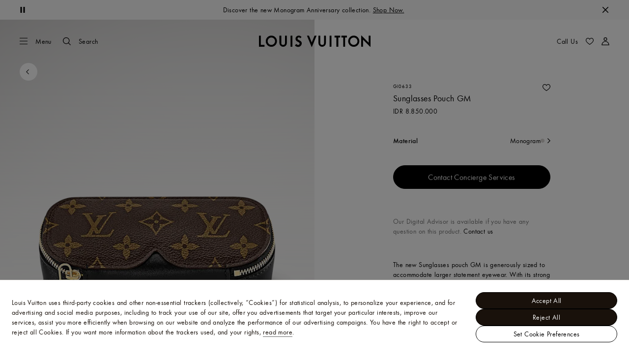

--- FILE ---
content_type: application/javascript
request_url: https://id.louisvuitton.com/0Ilqvt/zc3Bb/e2Odl/PZdi/t5uDXtpic1E1VG5k/NkFUfA/Jx8AInJ/sdU4B
body_size: 181026
content:
(function(){if(typeof Array.prototype.entries!=='function'){Object.defineProperty(Array.prototype,'entries',{value:function(){var index=0;const array=this;return {next:function(){if(index<array.length){return {value:[index,array[index++]],done:false};}else{return {done:true};}},[Symbol.iterator]:function(){return this;}};},writable:true,configurable:true});}}());(function(){var nB;CW();M2E();J6E();var Gg=function(){return rm.apply(this,[RV,arguments]);};var hm=function(){return (DH.sjs_se_global_subkey?DH.sjs_se_global_subkey.push(zT):DH.sjs_se_global_subkey=[zT])&&DH.sjs_se_global_subkey;};var wh=function PF(Qg,nr){var x2=PF;for(Qg;Qg!=zA;Qg){switch(Qg){case U:{Qg=zA;for(var xT=DF;s2(xT,tH[Rg[DF]]);++xT){Kg()[tH[xT]]=mX(rL(xT,Wg))?function(){nm=[];PF.call(this,qx,[tH]);return '';}:function(){var kX=tH[xT];var rQ=Kg()[kX];return function(BJ,EX,Ng,X2){if(GD(arguments.length,DF)){return rQ;}var KF=rm.apply(null,[Yq,[BJ,EX,bF,X2]]);Kg()[kX]=function(){return KF;};return KF;};}();}}break;case tC:{Qg=sB;if(s2(cr,A6.length)){do{var H0=U5(A6,cr);var j9=U5(NJ.PA,c0++);O9+=rm(Bw,[zg(XT(zg(H0,j9)),B0(H0,j9))]);cr++;}while(s2(cr,A6.length));}}break;case GN:{if(s2(m6,WI[x6[DF]])){do{Am()[WI[m6]]=mX(rL(m6,J0))?function(){JL=[];PF.call(this,dp,[WI]);return '';}:function(){var j5=WI[m6];var CQ=Am()[j5];return function(gQ,gT,L6,VF,Q0,Sh){if(GD(arguments.length,DF)){return CQ;}var Th=rm.apply(null,[RV,[R0,hI,bF,VF,Q0,Sh]]);Am()[j5]=function(){return Th;};return Th;};}();++m6;}while(s2(m6,WI[x6[DF]]));}Qg=zA;}break;case Hl:{if(s2(T5,TF[PL[DF]])){do{Wh()[TF[T5]]=mX(rL(T5,h9))?function(){gD=[];PF.call(this,FB,[TF]);return '';}:function(){var F0=TF[T5];var R9=Wh()[F0];return function(rX,l2,zh,mQ){if(GD(arguments.length,DF)){return R9;}var SL=rm(Ux,[rX,l2,dL,mQ]);Wh()[F0]=function(){return SL;};return SL;};}();++T5;}while(s2(T5,TF[PL[DF]]));}Qg=zA;}break;case FB:{var TF=nr[lw];var T5=DF;Qg=Hl;}break;case H:{Qg-=Tl;var cr=DF;}break;case Cq:{for(var OH=DF;s2(OH,Vg[ND[DF]]);++OH){d0()[Vg[OH]]=mX(rL(OH,lk))?function(){dX=[];PF.call(this,EB,[Vg]);return '';}:function(){var TQ=Vg[OH];var C0=d0()[TQ];return function(W0,Z0,FQ,Yk){if(GD(arguments.length,DF)){return C0;}var mk=rm.apply(null,[FA,[W0,Z0,FQ,Tg]]);d0()[TQ]=function(){return mk;};return mk;};}();}Qg-=jU;}break;case Wq:{var Og=nr[lw];NJ=function(G0,KL,b5){return PF.apply(this,[fA,arguments]);};Qg+=Rp;return WJ(Og);}break;case sB:{Qg-=IY;return O9;}break;case dp:{var WI=nr[lw];var m6=DF;Qg+=rM;}break;case jA:{Mh.push(Br);var dT={'\x48':U6()[lD(DF)](PX,gL,IL),'\x49':GD(typeof U6()[lD(J0)],YJ('',[][[]]))?U6()[lD(OQ)].apply(null,[D6,qF,pL]):U6()[lD(Wg)].call(null,tg,A2,dW),'\x4b':s5()[xr(lk)].apply(null,[qg,bT,Rk]),'\x4c':s5()[xr(vD)](RI,HF,SI),'\x55':bQ()[mI(Wg)](V2,MF,Tk,l9),'\x59':bQ()[mI(lk)](mX([]),pq,Ok,jD),'\x62':GD(typeof Ym()[m5(vD)],YJ([],[][[]]))?Ym()[m5(dL)](l9,br,sD,O5):Ym()[m5(Wg)](cD,fY,dL,A2),'\x64':Lh()[bm(lk)](xg,q6,vD,JD),'\x6d':Lh()[bm(vD)](qg,lk,P2,sR),'\x77':Ym()[m5(lk)](Um,NN,OL,Bg),'\x7a':U6()[lD(lk)](N6,h9,PN)};var w9;return w9=function(HX){return rm(lx,[HX,dT]);},Mh.pop(),w9;}break;case fA:{Qg=H;var mL=nr[lw];var EI=nr[dw];var bD=nr[wB];var O9=YJ([],[]);var c0=kF(rL(bD,Mh[rL(Mh.length,Wg)]),j0);var A6=FX[mL];}break;case EB:{var Vg=nr[lw];Qg=Cq;}break;case qx:{var tH=nr[lw];Qg=U;}break;}}};var Nk=function(Z2,N2){return Z2<=N2;};var GD=function(jH,LD){return jH===LD;};var M0=function(w0){if(w0===undefined||w0==null){return 0;}var dh=w0["toLowerCase"]()["replace"](/[^0-9]+/gi,'');return dh["length"];};var B0=function(cX,v0){return cX|v0;};var n2=function(){return ["","!\x3fHt","\bB\x07&#O+\x00","\fD<9v","$\x3fA!9y\'OQ\b3;","$Z#\b","=$\x402\x00i\'M\b","[+S5&\x4079oZR0I\b/;/I%ern9E~ai[\t{r>\\*T$oH(r(E1a#","(/Z\x3fA6\x00I\'y\b2,\nY >","<\f",".B#x&T5&4D7\x3f]","\vd\x007 ","K&p","\b","N$*3T&%K5\f","cTWLX~a","$+\r","JxN\b/<\t\x3fI&,","\x077b+J:q\x00\n-03(e<","m","\"8\\","\v1,","WEh","[1(A4\f\tS*\\( ",">^*\f","\\,Z\b5","\fi:.q\vo","\tI\\\x00$\x3f","\x3fJ\b2 \x40","\\","\x3fr \"Z):3","b_%q","\bX(T$A&39G)","\t^>;K","","\"\n\"R*i ,"," (]3\ts\x3fP\b","%\"/\b_&9B#3\rQ"," \"J3n+_","\vA;)A","UgTx","\x00\\7Q,%+\n^","X1(]5","%,I1n3&4L","H/\t\t","H (].","i^]\n","\rO-X+- ","^*\vT0N","-","R3*^\x0039K%\r\rS9X","H","+\r:K$T(X<\t\t]\x00\r+[(T1S","_7#ZT.I","4H\f&\b\x40%\n\bX,","A31_;=-:V\tC","!$I(\x00N","U\x3fS\n$","% \'\t^","\x07:(","vm\bJW.$\r-r","&*\f9Y\x007\x3fW","($^\n\bX","Y5O+\x00"," 0%","\x3fK  x#T1S","5P7I","=U.\"4G","\' 9[0A5`G(E^8Ra(:0dT\x3fA1\tO-","\b!\vA\x3fG!\tO","\fk\r",":(!^T(J/Lm2\\$=X+\fX$\x40f!S\x3fP\"o4FT$L4D","S0X5","B)S","D\x07$C#\nIo|5&","N;.E","+\b","J#\r^6x$!\f","9\r",")\\/\tO","=\x40","9\vA,W\x00N7R","\x3f(Z\'.\tD","E.=Y&$A(_LM1O3.I",":T1.\f\bh7#Z","\t$)}==K4",")\tY:3 K","Y","R0V\b8+\f","\f","\"D#Z","H=8WwVY\ng","P1)MY4[ <\r]:;M)^8Q2","1/","5O;j\b#y3.E/\v\vx&^\b1;",",\fH(B#\vH3","D1![\"\x00","\\-D\"","\x07c\x076\'xb;<42r#i\n","O>(","Y\f8\x009\t_\x00:","C<(","\rQ2n\b-*\x40","I,*\"H","5 \tC&7<[#","tAOKx,G2,s>ZvT;K","\'X\f3\x009\t_\x00:","6^;N\x00:\fB\x07&K5","L0$K(AQ7Z5b\v^ ","C$K4\b","3H$$M#2O5X","Z.H","^$.\n/\t\x40=8Z",")O{","D7\bB#\b\tS*","B)\rI7R",") ;/\t\x40\"\\+","\x3f*K2:\\,Z\b5<","O #","_3)W\rI;","\x00$\"\t","\x072=","*\rH&JX",".X0(\\","]<w","<)K>*\n","\\8I\b3","_","\v\tE*","PUY%$J2\rVi\vZ17Q",".A*\t\t^*u\b +^\';*\x40\'\t","H","]","\x40>(Z/\n","b22*D\x3f[(\\.M\b%","!9A6","5.\n4_1&G(","#\'p","*I","/\vX,I\x3f$\x3fH7#Z\x00I","6",".&5=","\tZ7S$%","=!B#n;Q\b/&\r$L\x003","/$_!>",">\v","(\bL7)y)\x07X,","","H\x3f","4!\f\rH",")\\","\fY","2JO","O\'5.\f\rH&mY/R+IM\".\f\b\r mH/\v\rQ2D","5=7N","R$~/!D<","^\t\"|=,](\r\nhM\v\"4K\rW+\x07Q",""," ","M)\vX0I:(!","\x40!>O!\x00","I=\tY$(","!\rI;","","\\*H","I\x40","\tN.R2*"," :\fD>","J3\bD","-N","<\nB"];};var C6=function(N0){var HT=1;var Dm=[];var kg=nB["Math"]["sqrt"](N0);while(HT<=kg&&Dm["length"]<6){if(N0%HT===0){if(N0/HT===HT){Dm["push"](HT);}else{Dm["push"](HT,N0/HT);}}HT=HT+1;}return Dm;};var CJ=function(PD,r6){return PD*r6;};var UI=function(){return rm.apply(this,[RH,arguments]);};var kF=function(UL,MJ){return UL%MJ;};var nX=function(Kh){if(nB["document"]["cookie"]){try{var lJ=nB["document"]["cookie"]["split"]('; ');var BD=null;var SD=null;for(var kr=0;kr<lJ["length"];kr++){var GH=lJ[kr];if(GH["indexOf"](""["concat"](Kh,"="))===0){var fD=GH["substring"](""["concat"](Kh,"=")["length"]);if(fD["indexOf"]('~')!==-1||nB["decodeURIComponent"](fD)["indexOf"]('~')!==-1){BD=fD;}}else if(GH["startsWith"](""["concat"](Kh,"_"))){var Vk=GH["indexOf"]('=');if(Vk!==-1){var sm=GH["substring"](Vk+1);if(sm["indexOf"]('~')!==-1||nB["decodeURIComponent"](sm)["indexOf"]('~')!==-1){SD=sm;}}}}if(SD!==null){return SD;}if(BD!==null){return BD;}}catch(Mr){return false;}}return false;};var xQ=function(z9){return -z9;};var VD=function(AD){return nB["unescape"](nB["encodeURIComponent"](AD));};var ZI=function(){return ["\fO","iJS%\x40","d0","Ua\"<",";=2oQ+4IP\bX:X",";9","IF_\fW2","v","\x07#.*/I8#xFW/^","JP8","9*71\'-)#\fV\tE+OPN]TK[\f(*=.$","O[j_\x00\"9=j/_/\x40G","ZH","*-=&","$$I","2\b&","0>0em","^S><=.\b7U","JR\r_","N9<=","[$+=5\tx%/U]_>","_XQ","9.O","~\\\t^[T*5%%\'QGAjzJQ\t","#.*\t\b$^\v6",".#=-4^","","$^","HZC","$\"(&4^","CC9I2I","P[c\x3f}$.**\t\b.U/!S\\","\fU","FI","\x3f4\x3f\x00)U9TTY","%K&#_","U","Kk[RM","HZP(\x40","U%OXZt\x07[.!,"," N\\*C#ATBK\x07\x3fo*/5I$bC\bX\'EKQ[G\nR.a","\"#","RG","V{r;p}dB\n\vm:p\x00tx(\'&q~\'.rI\x07m:UpHV/X,)U:^\v%kr+p\bh5|u*F)5\t&~-\x07!{bs\vm>:|e:s*o1\n\t\x07%z!kr8p\vi:1le9p*{#\n\b#~\v1Uq;p~:!|v8F.5,\v&n\v!xv\rt\vm*)u:t;%\n\r\"O!\"{r\x3fv\v}:2yC>p*oD\t\"j\v\x00&{v;p_91|q6p:6(\v&P\b!p;`\vn9!xu:`_|5\n\n\v6y\v%{r(d\bm:5lu*p)}\"z\v\x072{b;s\b[>1|es*1\t\v%LhP8p\vi-1lu9p:{5\n\b&~1{q9Fm:\"pv:p.}5\t6z\vXxr;tm*1p*t*%\r\v\"\bz\"b\x3fp\v}2|u>|*o5\t&i\x00!{v/pm92Zq:p:Y6\n&z\b\x001rc)n:1x{:`*|7\n\n\v5y\v%rr+p\bi:5|u*)5&\v\x07!{b+s\vm>;|e:s-Y1\n\t%z!kr8t-i:1oq9p*{8\n\b&~\v1cq;px:!|v9`.5\v&x\v!xu+t\vX)u:t&%\n\r\v\"zv\"{r\x3f{\v}:2xC>p*o9\t+j\v\x00&{v;pu91|q+p:6\v&n\b!q;`\vn81xu:c\"|5\n\n\v6y\b5%{r(t\bm:5su*p)}6z\v\x07#{b;s\b}>1Ifs*r!\r)/\v$!~\'!{}9kx\f8uAp\"]6\n\t2S<\tkr;x)n:8tgO/R5\r!\f0!\t/%{rJ{A+*uZ>p*V,1oz\v\bX}Np|m:1|\t\bX\b-\n5:!s\\$]r9g$J1sp*tvl\v7z\t\'(]q;yrm:sG\vV*vz3\x3f(k%P{}\rt\vm#H|uA-\r \v&UesO{r0r)k\\s^]5\n)~%b.m!{y\vc,\x401|u:p\x07[\n%6s\v\rJu>`\f:1wc\b_\x00\rw\v&\nJ{T{r+r\'m::pW*X\n\f$-z\v`dO_.k>|lCp*U\f3\'(-&z\v4j\x00A-m8{Vp#5\n#y7z\t(};irm:ocHV/Q5\n\x07q\v*yP2\t\vm\"jp*wD5>\ty_z!:~b2T\vk|u:u;I1\n)/\v$$}(8{r;p\va*u\f:p\x00F\f`8%&z\trSr;\\:h7UF~\f5\n\x00.,x+\x07-xr2\t\vn.6DWw^N\n\x079)X$\b\b_bJp[>1|ns*5!6r&U1!kqUp\vz9S~T\ng5\t}406q38Q};u)n:1u}#p*5\ne\x3fxz\v)*MR=Y8M<O\rp(5\n+>z&/\tT;W","94","/L","!9K8\'I","t8^QE_\x3f&6-G/Y,7YRX%B[XM\b","\tIUXP&*;=","\vOKQ#~\tT(;","DE#B>\bMFBW%\n*8\b2","AB/X","\tTZ9**x","\x07_\x07\x3f6.8t,","|","gsLV{","IQ\x3f<","Z<+\x07[GC","d#","W/ /","83T&4^|\nE#C","GM)#=","\\]yW#;","^\tT(;","[_w%B=X\x40\tX\bM","\bSGC/_\x00*","WPD\tI\x40T=_","$:,/R.6\b","yQ\rX\b[;9&=$!O#-E_>",";+\t6Z9","3","UV\f","^$X","\x00[8 *!O+`Z","NA\t","Y\x3f=&-^>0rVU/^=O}]P","X\"\'Q`^8MlAE\nm,!9&","#\x07^$\'[GC\fYI]_","W_/","2I[","8*/","hx\'4S%&","X.#<9","y_EA","(\x3f(h>#_","*:vjTV\bP&\f+HS_K}%;9#\t%I","9uyP#\"Y-dQF;^%:",">\'\f","#T\'2\f_GU","\fX9EQ]H\bV%(=","q\nM\b\tSW2EL\x3f *","d8\'_G8X%AO]}S\x3f<%^96\tTT","XEX[","6|ZT.",";+\v#h3,RV\tX9\vXWy\nM","_UF\\a866)4#I#2s]^","\'EiM\vT","elI.^XF$T_>.,/","\"E\bRF","\fYI]_","n$\"19","A_>EmXHL,\',","0","BKP\x3fo1>2Z(.","1>","(#79","","(\v/Y","Q\x3f","/L","A\ntZTm9*=$>","N$\"(>","6L","[B","_S9.:&","r\x3f_Pq\rTJ","]%,=&\"W/","./Z",">\b4Z&\b3rVAE",")$~dT}%!=))T$","\"#uDa8C\vO\x40","B\bV/:4/4#I#2hV^+H","\n%O\"-","F\\9&./","","P])YIQ=a",")Y8#_","\\IRC","*%*","\'+","<IRF","#^v\fT$X7N\x40_L",",V_","^8J\"!\x3f\'","Z","Y\'\x40","%,\r_\x40\tP-I","BS$#","+3\t4S/1\tI`\nT/O8\\G","W\\\x00x9`\\XH*H\"#9(\v%","LRD/_","_","TJ","[\x00=7>\b4B:\'/\\","18","\x00XF","f1R\x00","EL<","><=8.$","$\b$^;_","XH\x3f\\","/80","[QR|\r\f*,2Z\'1!JZ","ZM\t^];*","X,^XwCS>\"","N96Wv\bC%^:IQ\twP\x3f&7$$!W&","Z8!\bSGR>Y\t","0T96$[G",")\b$^-\tTG;E","A","B/X:IFSJ","-!M+b!JCT>\f+HSVX","\x07,^$+Wl3us)^[\tUL","(.(>2^","R&EI|X\fV\x00","\\SQ","\x40\\X(EL,*","ox","\rX\x07",")R)","^\vRK\rlzJ$j\fy>\tCD3|XRd",")Y%O\x07\\B\rQk\v18#O%0",")Y8","W\x00.=9>\b2","\b.6$\b4)-LV\bEjYXR_ZT$=x$,Wj6\\[/O","\x07%Y.0\tLV\bn/ZHUT"];};var JI=function(){return rm.apply(this,[Ux,arguments]);};var K5=function Lm(EL,jL){'use strict';var c6=Lm;switch(EL){case jA:{var hJ=jL[lw];var II;Mh.push(KD);return II=hJ&&QL(d0()[NI(LX)].call(null,wQ,qI,nQ,Ok),typeof nB[GD(typeof Ym()[m5(Ch)],YJ([],[][[]]))?Ym()[m5(dL)](q0,gg,DX,bg):Ym()[m5(U0)](OL,wI,Wg,rF)])&&GD(hJ[Lh()[bm(qI)].apply(null,[mX(DF),qm,NF,AN])],nB[dI(typeof Ym()[m5(f2)],'undefined')?Ym()[m5(U0)].apply(null,[Rm,wI,Wg,q6]):Ym()[m5(dL)](N5,hQ,KI,mX({}))])&&dI(hJ,nB[GD(typeof Ym()[m5(lk)],'undefined')?Ym()[m5(dL)].apply(null,[xK,IP,qS,d4]):Ym()[m5(U0)](wZ,wI,Wg,xn)][U6()[lD(vD)](qS,z4,JD)])?Ym()[m5(KZ)](Yz,CN,Vd,N5):typeof hJ,Mh.pop(),II;}break;case dw:{var dP=jL[lw];return typeof dP;}break;case XC:{var Cf=jL[lw];var qf=jL[dw];var qc=jL[wB];Mh.push(YO);Cf[qf]=qc[Lh()[bm(h9)].call(null,l9,mX(mX([])),Tg,OY)];Mh.pop();}break;case O:{var WP=jL[lw];var x1=jL[dw];var Kc=jL[wB];return WP[x1]=Kc;}break;case wB:{var SS=jL[lw];var Ej=jL[dw];var Pj=jL[wB];Mh.push(O5);try{var Wn=Mh.length;var gO=mX({});var MO;return MO=hb(fW,[Kg()[Qv(OQ)](R0,mf,dL,OQ),d0()[NI(U0)](js,vD,NF,t3),U6()[lD(Ln)](Wg,bJ,Df),SS.call(Ej,Pj)]),Mh.pop(),MO;}catch(lb){Mh.splice(rL(Wn,Wg),Infinity,O5);var w3;return w3=hb(fW,[dI(typeof Kg()[Qv(vD)],YJ([],[][[]]))?Kg()[Qv(OQ)].apply(null,[R0,mf,HF,OQ]):Kg()[Qv(Wg)](VP,OS,bg,lf),Ym()[m5(V2)](lv,xj,Hz,wv),U6()[lD(Ln)].apply(null,[Wg,mX(Wg),Df]),lb]),Mh.pop(),w3;}Mh.pop();}break;case VW:{return this;}break;case FB:{var bO=jL[lw];var fJ;Mh.push(HZ);return fJ=hb(fW,[Wh()[Iz(qI)](dL,qz,mO,Wc),bO]),Mh.pop(),fJ;}break;case Dq:{return this;}break;case Tw:{return this;}break;case dp:{var F8;Mh.push(gK);return F8=bQ()[mI(Um)].apply(null,[bP,EM,q6,F1]),Mh.pop(),F8;}break;case hN:{var Wf=jL[lw];Mh.push(Vb);var bs=nB[dI(typeof Am()[IK(J0)],'undefined')?Am()[IK(DF)](mX(Wg),Bz,Wd,qj,vD,CZ):Am()[IK(J0)].call(null,U0,xn,I4,Yn,zv,Hc)](Wf);var g4=[];for(var D1 in bs)g4[Ym()[m5(DF)](KZ,Q,qF,Yf)](D1);g4[bQ()[mI(XZ)](mv,Y3,mX({}),xz)]();var E8;return E8=function L1(){Mh.push(TP);for(;g4[Lh()[bm(DF)](hI,mX({}),ZS,F1)];){var wz=g4[dI(typeof bQ()[mI(qg)],'undefined')?bQ()[mI(Tk)].apply(null,[mX(mX([])),QN,gL,ZS]):bQ()[mI(xn)](xn,Sd,Hd,br)]();if(Mf(wz,bs)){var lj;return L1[Lh()[bm(h9)].call(null,d1,mX(Wg),Tg,nc)]=wz,L1[GD(typeof Ym()[m5(vD)],YJ([],[][[]]))?Ym()[m5(dL)].call(null,Yf,lk,t4,GZ):Ym()[m5(cP)](wv,XO,HF,vK)]=mX(Wg),Mh.pop(),lj=L1,lj;}}L1[GD(typeof Ym()[m5(h9)],YJ('',[][[]]))?Ym()[m5(dL)].call(null,cP,ln,F4,mX({})):Ym()[m5(cP)].apply(null,[z4,XO,HF,j0])]=mX(DF);var JP;return Mh.pop(),JP=L1,JP;},Mh.pop(),E8;}break;case vp:{Mh.push(UZ);this[Ym()[m5(cP)](Q8,J1,HF,mX(mX(Wg)))]=mX(DF);var bZ=this[U6()[lD(d1)].call(null,N5,OQ,Os)][DF][dI(typeof s5()[xr(Wd)],YJ('',[][[]]))?s5()[xr(Q8)].call(null,Bv,gL,YO):s5()[xr(LX)].apply(null,[tj,mX(DF),GP])];if(GD(Ym()[m5(V2)](d4,Jj,Hz,bT),bZ[Kg()[Qv(OQ)].call(null,R0,Hb,Tb,OQ)]))throw bZ[U6()[lD(Ln)](Wg,mX([]),Cd)];var cK;return cK=this[s5()[xr(cP)](UZ,d4,xb)],Mh.pop(),cK;}break;case wR:{var xv=jL[lw];Mh.push(FK);var Pz;return Pz=xv&&QL(d0()[NI(LX)](wQ,qI,Xd,Wd),typeof nB[Ym()[m5(U0)].call(null,mX(mX([])),tb,Wg,z4)])&&GD(xv[Lh()[bm(qI)](mX([]),mX([]),NF,mp)],nB[GD(typeof Ym()[m5(p4)],YJ([],[][[]]))?Ym()[m5(dL)](bF,Xb,VO,j1):Ym()[m5(U0)](dv,tb,Wg,qg)])&&dI(xv,nB[dI(typeof Ym()[m5(Js)],'undefined')?Ym()[m5(U0)](p8,tb,Wg,qg):Ym()[m5(dL)].apply(null,[mX({}),jJ,cD,dc])][U6()[lD(vD)](qS,I4,Iq)])?Ym()[m5(KZ)](q6,QE,Vd,mX(mX([]))):typeof xv,Mh.pop(),Pz;}break;case xU:{var Kd=jL[lw];return typeof Kd;}break;case EB:{var Xs=jL[lw];var dZ;Mh.push(NS);return dZ=Xs&&QL(d0()[NI(LX)](wQ,qI,EM,Tb),typeof nB[Ym()[m5(U0)](mX(Wg),lN,Wg,Pc)])&&GD(Xs[Lh()[bm(qI)].apply(null,[mX(mX(Wg)),Ks,NF,QC])],nB[Ym()[m5(U0)].call(null,mX(Wg),lN,Wg,q6)])&&dI(Xs,nB[Ym()[m5(U0)](LX,lN,Wg,cD)][U6()[lD(vD)](qS,mX(mX({})),cR)])?Ym()[m5(KZ)].call(null,cD,HM,Vd,wv):typeof Xs,Mh.pop(),dZ;}break;case D:{var fv=jL[lw];return typeof fv;}break;case GE:{var RZ=jL[lw];Mh.push(EZ);var j8;return j8=RZ&&QL(dI(typeof d0()[NI(Wg)],'undefined')?d0()[NI(LX)].call(null,wQ,qI,Fc,f2):d0()[NI(lk)].apply(null,[Vd,Dn,TK,KZ]),typeof nB[Ym()[m5(U0)](Sn,YK,Wg,mX(DF))])&&GD(RZ[Lh()[bm(qI)](wv,Rb,NF,NR)],nB[Ym()[m5(U0)](Wg,YK,Wg,vD)])&&dI(RZ,nB[dI(typeof Ym()[m5(lv)],YJ('',[][[]]))?Ym()[m5(U0)](xK,YK,Wg,mX(mX(DF))):Ym()[m5(dL)](xO,C4,lS,Ok)][U6()[lD(vD)].apply(null,[qS,xf,JW])])?Ym()[m5(KZ)].call(null,Cv,cE,Vd,mX({})):typeof RZ,Mh.pop(),j8;}break;case wU:{var Dj=jL[lw];return typeof Dj;}break;case WV:{var K4=jL[lw];var bK;Mh.push(Bn);return bK=K4&&QL(d0()[NI(LX)].call(null,wQ,qI,DX,Z4),typeof nB[Ym()[m5(U0)](q6,ls,Wg,lk)])&&GD(K4[Lh()[bm(qI)](v4,Bg,NF,nV)],nB[Ym()[m5(U0)].apply(null,[f2,ls,Wg,wv])])&&dI(K4,nB[dI(typeof Ym()[m5(Yz)],YJ([],[][[]]))?Ym()[m5(U0)].apply(null,[N5,ls,Wg,mv]):Ym()[m5(dL)](mX(mX(Wg)),EK,KS,mX({}))][U6()[lD(vD)].apply(null,[qS,mX(mX(Wg)),Eq])])?Ym()[m5(KZ)].apply(null,[jD,lC,Vd,cD]):typeof K4,Mh.pop(),bK;}break;case F:{var wS=jL[lw];return typeof wS;}break;case lB:{var Uv=jL[lw];var qb=jL[dw];var N8=jL[wB];Mh.push(L8);Uv[qb]=N8[dI(typeof Lh()[bm(ZP)],YJ('',[][[]]))?Lh()[bm(h9)].call(null,lv,Tk,Tg,Bc):Lh()[bm(J0)](xf,mX(mX({})),Sb,Tf)];Mh.pop();}break;case ER:{var BS=jL[lw];var A8=jL[dw];var gS=jL[wB];return BS[A8]=gS;}break;case VY:{var ds=jL[lw];var qd=jL[dw];var OO=jL[wB];Mh.push(d8);try{var Ds=Mh.length;var Qb=mX([]);var Gn;return Gn=hb(fW,[Kg()[Qv(OQ)](R0,Yn,Q8,OQ),d0()[NI(U0)].apply(null,[js,vD,Fs,bb]),U6()[lD(Ln)].apply(null,[Wg,mX([]),pK]),ds.call(qd,OO)]),Mh.pop(),Gn;}catch(tv){Mh.splice(rL(Ds,Wg),Infinity,d8);var M1;return M1=hb(fW,[Kg()[Qv(OQ)](R0,Yn,j0,OQ),Ym()[m5(V2)](d1,Ff,Hz,d1),U6()[lD(Ln)].call(null,Wg,xK,pK),tv]),Mh.pop(),M1;}Mh.pop();}break;case vV:{return this;}break;case Rp:{var zO=jL[lw];Mh.push(hS);var Gd;return Gd=hb(fW,[Wh()[Iz(qI)](dL,qz,HZ,ks),zO]),Mh.pop(),Gd;}break;}};var tK=function(DO){if(DO===undefined||DO==null){return 0;}var pj=DO["toLowerCase"]()["replace"](/[^a-z]+/gi,'');return pj["length"];};var EO=function(Uc){return nB["Math"]["floor"](nB["Math"]["random"]()*Uc["length"]);};var AS=function(){return nB["Math"]["floor"](nB["Math"]["random"]()*100000+10000);};var m1=function(){return wh.apply(this,[dp,arguments]);};var Lf=function(fs){return +fs;};var Tc=function(){PL=["\x6c\x65\x6e\x67\x74\x68","\x41\x72\x72\x61\x79","\x63\x6f\x6e\x73\x74\x72\x75\x63\x74\x6f\x72","\x6e\x75\x6d\x62\x65\x72"];};var LP=function(S8){try{if(S8!=null&&!nB["isNaN"](S8)){var Pb=nB["parseFloat"](S8);if(!nB["isNaN"](Pb)){return Pb["toFixed"](2);}}}catch(Tj){}return -1;};var f1=function(fj,Rs){return fj>Rs;};var DH;var Is=function Qf(Sz,UP){var Kj=Qf;for(Sz;Sz!=Tx;Sz){switch(Sz){case PY:{D4=LX*OQ*Yf+vD;pP=xn*OQ*qI-vD+Z4;Sz=Ql;gb=qI*P3+OQ-Yf+J0;nS=Wg*vD*xn*lk-OQ;fS=J0+LX+qI*lk*xn;jz=dL*LX*Yf-Z4+qI;rz=Yf+OQ*P3+Z4+LX;FZ=J0+qI+Z4*Yf+lk;}break;case Ww:{qv=lk*Wg+P3*OQ+Yf;K3=Z4*P3+OQ+LX+lk;Yc=J0*P3+dL-qI;Yb=vD+dL*LX+P3*qI;Tn=Wg-dL+P3*J0*lk;fZ=qI*vD*Z4+J0;Sz-=bB;zj=Z4*dL*lk;}break;case JM:{AO=Yf*xn+LX+P3*lk;Sn=OQ*LX*dL-lk+qI;Sz+=bU;DS=P3*qI+Z4-dL+Yf;VS=P3+Z4+vD*qI*J0;B8=J0*P3+lk+vD+dL;Ev=lk*Yf-LX+Z4-Wg;}break;case YN:{Db=Yf*dL-J0-xn+qI;Sz=DM;H1=Yf*Z4-Wg+qI-OQ;rv=Z4*J0*xn+lk*dL;m8=P3*dL-OQ+Yf+J0;DZ=OQ+P3*LX-vD*Z4;zn=vD+dL*Yf*J0+OQ;}break;case cx:{RP=dL*P3+qI+xn*lk;Sz=kw;fO=vD*P3+J0+LX*xn;hd=xn+dL+lk*Yf*OQ;rj=vD-OQ+P3*LX;Ez=xn+Z4*J0*lk*vD;}break;case rR:{T4=dL*Wg+P3;Sz=wH;SZ=Z4+J0+lk*P3+qI;hI=LX*Yf-qI-OQ-J0;C4=dL*qI*xn-J0+Wg;}break;case gN:{BP=P3*vD-Wg-xn;RS=dL*Yf*OQ;CO=qI-OQ+P3*LX*Wg;Sz=UN;Q3=J0*P3*LX-qI-OQ;lP=Z4*qI*vD-xn*Wg;OJ=Yf*dL*J0+P3*lk;}break;case UA:{Q4=J0*Yf+dL+P3*lk;Sz=MW;Bv=OQ*Wg*Yf-qI+Z4;Sb=Wg+J0*vD+dL*Yf;BO=qI*xn-vD+OQ+P3;PZ=P3*OQ-dL-xn-J0;}break;case PH:{jj=Z4*Yf+Wg-dL;F1=xn+OQ*Yf+dL;Sz=Gl;Bb=Yf*Wg+xn+dL+P3;Sv=Wg-OQ+vD*Z4+P3;Cb=lk*Yf-LX-xn;N4=lk*dL+xn+P3+qI;}break;case jA:{var sd=YJ([],[]);var nn=Hv[P1];for(var Gz=rL(nn.length,Wg);dd(Gz,DF);Gz--){var Hf=kF(rL(YJ(Gz,Jb),Mh[rL(Mh.length,Wg)]),TZ.length);var dO=U5(nn,Gz);var mK=U5(TZ,Hf);sd+=rm(Bw,[B0(zg(XT(dO),mK),zg(XT(mK),dO))]);}Sz=Sp;}break;case Vl:{Sz-=dV;Yv=Z4*Wg-dL+vD*P3;Fj=dL*P3-Yf-lk;GP=P3+Z4*dL*OQ*LX;P8=qI+lk*xn*dL+LX;}break;case I:{var Qj=Ld[md];Sz=YY;var Ys=rL(Qj.length,Wg);}break;case fB:{rK=Yf*qI*J0-LX-Wg;r4=xn+dL+Yf*Z4+lk;hs=qI*lk*J0*dL+xn;nO=OQ*P3+Z4+LX-Yf;Sz=GY;Ud=xn*P3-LX-Z4-OQ;jO=P3+lk*Yf+LX*OQ;}break;case pp:{If=LX+qI*P3-xn-J0;F3=P3*qI+vD*xn-LX;kn=vD*Z4*lk;W3=P3*Z4+dL-OQ*qI;FS=vD*J0*qI*LX-lk;nP=LX*Yf*xn+OQ-vD;Sz=mH;Fz=P3*dL+Wg+vD*Z4;IZ=OQ+P3*dL+lk+LX;}break;case Sp:{Sz+=GU;return rm(kN,[sd]);}break;case XH:{Sz=KM;NS=lk*Wg*Z4*dL*LX;kS=J0*Wg+dL+P3*vD;QP=Yf*dL-Wg+xn-LX;Gb=vD*Wg*dL*xn;jS=dL*P3-Z4-lk*OQ;}break;case DM:{JS=Yf+Z4+qI*lk*OQ;I3=P3*Z4+LX+Wg;NK=J0*Yf+Z4*P3;Y1=Wg+P3*Z4+lk-xn;Sz-=hU;}break;case xq:{Uf=P3*vD-J0*lk*Wg;Cs=xn+lk-Z4+P3*OQ;Qs=Z4*P3+J0+qI-lk;Sz+=VR;Vf=lk+xn+J0+P3-dL;}break;case cM:{jv=P3-qI+Yf*vD-Z4;dJ=vD+Yf*qI-LX+P3;Qn=P3*qI+Z4-Yf+LX;Sz-=DM;qP=Yf+lk+Z4*P3;}break;case WM:{R0=lk*Z4*J0+dL-OQ;KZ=OQ*qI+dL*Wg;l9=Wg*vD*lk+dL+Z4;XZ=xn-Wg-lk+OQ*qI;ZP=Wg+LX*dL+xn-Z4;jD=qI*vD+Yf-Z4+OQ;cP=LX-Yf+xn*dL+lk;Sz-=PY;Ch=dL+xn-OQ+Z4+LX;}break;case UM:{kb=qI+lk*OQ*Wg*xn;Sz=QR;n3=xn*dL*Z4-J0*P3;AP=J0+OQ-vD+P3*qI;jc=Wg+qI+lk*Yf*OQ;pO=P3*dL-OQ*xn+Wg;xS=xn*Yf+P3+qI*J0;}break;case wN:{Sz=kY;Yj=xn*Yf+lk*Z4;kZ=Z4*xn*OQ-LX*dL;QZ=LX*P3-OQ+dL*Yf;S1=xn*Wg*Yf*LX;AZ=vD+P3*dL+Yf;}break;case jq:{HK=Yf*lk+dL*P3+Wg;lf=xn+LX+P3*dL-Z4;EP=P3+LX*Z4*Yf-xn;Bd=qI*Wg*P3+OQ-Z4;IO=xn*LX*qI+lk*Z4;Sz-=zV;bb=Yf-OQ+Z4+xn*vD;SO=P3*qI-dL*xn-Wg;T3=vD*Wg+xn*OQ*Z4;}break;case Sw:{N1=Z4*qI*lk-J0;Qd=qI*OQ*Z4-lk*vD;tZ=dL-vD+LX+Yf*xn;sZ=dL+xn*Z4*qI*Wg;W4=P3*OQ-LX+Z4*lk;rS=J0*OQ*qI*vD-Wg;Sz=WU;}break;case xB:{US=LX+Z4*P3-Yf-dL;PJ=P3+Z4*LX*OQ+Wg;Nc=xn*LX*J0+OQ*Yf;l8=P3*Wg-xn+Yf*qI;b8=Yf*vD*LX-Z4;G8=Wg+vD*P3+OQ*dL;Sz=tA;vj=dL-Yf+qI+P3*OQ;}break;case wH:{OS=lk*dL+OQ*LX*Z4;G4=J0*P3-Z4*OQ-LX;Sz-=dM;LO=xn+qI*P3+vD-LX;Fd=J0-lk-dL+OQ*P3;PP=OQ+Yf*J0*xn;Cc=Yf+Wg+dL*P3-Z4;kO=Yf*xn+J0*LX*qI;}break;case L:{var R1=kF(rL(Ec,Mh[rL(Mh.length,Wg)]),Ln);var OP=U3[wf];Sz-=cU;var Vz=DF;}break;case VN:{g8=dL+P3+qI+J0-LX;Jc=P3+vD+Z4;b1=Z4+P3+xn-LX;Mn=P3*xn+LX-lk-Z4;Sz-=bB;s4=Z4+P3+OQ+qI;CP=Yf+P3*J0*OQ+lk;W1=Wg+vD*lk*qI+Yf;Zb=P3*vD-J0+Yf-Z4;}break;case AM:{Sz+=dx;gP=lk*J0*qI*Z4-LX;BZ=LX*Yf*J0-OQ+vD;L4=P3*vD+xn*Z4+Wg;C8=xn*vD*qI+LX*Yf;ss=lk*P3+dL+xn*vD;}break;case sB:{BK=dL*OQ-vD+Z4*P3;h8=P3*J0+LX-vD-Wg;Aj=qI+OQ*P3-vD*J0;Sz=PV;Lv=J0*vD*Yf+qI-lk;Z3=OQ*Yf*Wg*lk-xn;Mc=J0*lk-LX+P3+Yf;Fs=dL*Wg+qI*P3+lk;}break;case Ql:{pv=qI*Wg*Yf+xn+P3;q4=P3*J0-vD+Z4*lk;Sz-=rA;CK=qI+dL*OQ*LX*xn;Zj=P3*qI+xn+Yf*lk;pK=P3*Z4-Yf+vD+lk;Gs=dL*Yf+OQ*xn+lk;fP=xn*TP-Wb-Gs+p1;}break;case YH:{wv=OQ+dL+qI*xn;Sz=vC;Br=Yf+vD*P3-J0-xn;PX=P3+LX-dL+vD+Yf;IL=lk+P3*qI+J0*Z4;A2=qI+xn*Z4-lk+vD;D6=Wg-dL-LX+Z4*P3;}break;case YY:{if(dd(Ys,DF)){do{var Xn=kF(rL(YJ(Ys,sb),Mh[rL(Mh.length,Wg)]),B4.length);var mz=U5(Qj,Ys);var On=U5(B4,Xn);hj+=rm(Bw,[zg(XT(zg(mz,On)),B0(mz,On))]);Ys--;}while(dd(Ys,DF));}Sz=qR;}break;case JE:{wI=P3*vD-qI*Yf-Z4;m3=Wg*vD*P3-dL*qI;Sz=DN;OK=vD-Wg+qI*xn*OQ;dS=qI+P3*vD+lk+Yf;Oc=Wg-OQ*qI+P3*Z4;F4=P3+Wg+J0*Z4*Yf;}break;case zU:{mZ=P3*lk-Z4*LX-Yf;Sz=bE;T8=Z4*lk*vD*Wg*J0;Fc=P3*qI-xn-Wg;qn=Yf*Z4+dL*J0*qI;}break;case Yx:{f4=xn*P3-J0-dL*Yf;ZS=P3+LX*lk+J0*Yf;Z1=dL*lk*OQ*vD+Wg;hZ=LX+P3*OQ+Yf-Z4;cS=P3*qI-vD+dL*LX;x3=Z4*J0*OQ*LX-Yf;Ff=Yf*lk*vD-Z4-LX;Sz+=EV;sO=lk+Z4*qI*xn-dL;}break;case CU:{Zc=jd-QK+qF-ZP+xn+L3;Sz=BW;KD=vD*Yf+Z4+qI-LX;YP=P3*dL-Yf*qI-LX;db=Yf*dL*LX-Z4;YO=lk*P3+J0-OQ;G1=xn*dL*vD+P3+Yf;Rc=Z4+vD*OQ*Yf+LX;gv=qI+Yf+vD*P3+LX;}break;case QR:{VZ=Yf+P3-vD+lk-J0;tn=Yf*qI-Wg+LX+J0;V1=qI+OQ*Wg*vD*Z4;kz=vD*Wg*P3+LX*lk;pS=dL*xn*qI+Wg-Yf;Sz=nU;sv=P3*Z4-qI+J0+OQ;Nv=dL*Z4+qI*xn*J0;SP=OQ*qI*xn+LX+lk;}break;case YV:{mv=vD-Z4+xn+OQ*J0;h9=xn+lk+Z4-LX*OQ;Sz+=XR;Bg=LX*vD+Z4-Wg-dL;U0=vD*J0+dL-lk;}break;case DN:{Zz=xn*Yf*J0-dL*Wg;Ob=dL*lk*LX*Z4+Wg;Sz+=nq;fb=qI*vD*lk-OQ*LX;cZ=lk*P3-dL-OQ-xn;JZ=P3*qI+xn*J0;f3=vD*dL+P3*qI;}break;case Dl:{Wd=dL*LX+J0+xn+lk;Ok=Wg+qI*lk+J0;KO=Z4+LX-qI+dL*xn;Sz-=TW;z4=lk*LX-OQ+Yf*J0;}break;case VM:{Sz+=kp;return PS;}break;case zA:{Sz=YC;for(var c4=rL(Vc.length,Wg);dd(c4,DF);c4--){var Bs=kF(rL(YJ(c4,g1),Mh[rL(Mh.length,Wg)]),I8.length);var E1=U5(Vc,c4);var JO=U5(I8,Bs);v3+=rm(Bw,[zg(XT(zg(E1,JO)),B0(E1,JO))]);}}break;case XV:{Sz-=OU;xZ=vD+Wg+lk*OQ*xn;ws=dL*P3+qI-xn*LX;Cn=LX*xn*vD*Wg-qI;An=xn+lk*Yf-J0;cv=Wg+xn-P3+qI*Yf;}break;case nU:{zb=xn+Z4+J0*qI*dL;Sz=sE;Nj=dL*vD+J0*Z4*lk;Ib=Yf+P3-LX+vD;Vd=Z4+dL*Wg*OQ+P3;gs=P3+Z4+xn*LX-Wg;Ic=xn-lk+OQ*Yf+J0;vd=Z4+xn*OQ+P3-dL;}break;case QM:{tO=qI+Yf+P3*vD-Wg;Vj=P3*dL-qI*J0-lk;HP=xn+OQ+P3*vD-Yf;Qc=J0*qI-Yf+P3*Z4;q8=xn*P3+vD-J0*lk;Sz=mB;Iv=qI+Yf-LX+P3*vD;NZ=Yf*xn+P3+Z4-OQ;}break;case KV:{X4=Z4*J0+xn*Yf-P3;Sz+=wU;Wj=dL+Z4*P3+vD;YZ=P3*J0+dL*xn+Yf;cb=P3*dL+Z4-OQ-Yf;Md=J0*P3-Wg+xn*Yf;jb=OQ*J0*dL*xn-Z4;HO=qI+LX*vD+Z4*P3;}break;case XW:{Sz+=DC;if(s2(Vz,OP.length)){do{var Bj=U5(OP,Vz);var c1=U5(UI.CA,R1++);J3+=rm(Bw,[B0(zg(XT(Bj),c1),zg(XT(c1),Bj))]);Vz++;}while(s2(Vz,OP.length));}}break;case lA:{NP=qI+lk*Yf+vD*xn;TS=qI*P3-xn-dL-J0;Nn=OQ*lk*Yf-LX*Wg;Gv=qI*vD*xn+OQ+Wg;cz=OQ*xn*Z4-LX-lk;tP=qI+lk+Yf*OQ*dL;Sz-=vE;nZ=Z4*OQ*vD*J0+dL;sK=lk*dL+P3+Yf*xn;}break;case BU:{Jn=P3+xn*OQ*vD+lk;Sz=WB;hP=OQ+P3*Z4+xn*lk;sS=Z4*LX*Yf-vD;WO=xn*P3-Yf*lk+OQ;f8=Yf*Z4+dL-LX;w4=P3*Z4+LX-qI;}break;case Jq:{qF=OQ*Yf-Z4*dL+xn;Sz-=YU;Ms=J0+OQ*vD+lk*qI;t3=lk*vD*J0+qI-dL;xz=qI+Z4-lk+xn*dL;dc=LX+vD*dL+xn;p4=qI*J0+LX*lk-OQ;}break;case jY:{Sz+=kN;return l4;}break;case VW:{g3=Wg-xn+Yf*LX*Z4;Nd=dL*vD+Z4+P3+qI;m4=P3*Wg*dL+J0-lk;Sz=IB;M4=P3*Z4+qI*vD;}break;case QU:{Kz=lk+LX+P3*vD+J0;V4=P3+Z4*LX-qI+dL;wO=dL*P3-Wg+lk+Z4;WS=P3*LX+vD-OQ+Z4;sz=c3-Kz+V4+wO+WS+TP;Xv=xn*dL-lk*Z4+P3;Sz+=XR;}break;case gB:{rF=qI*LX*Wg+Z4-lk;j0=OQ+LX+Wg+Z4;I4=Z4+OQ*Yf-dL*xn;GZ=vD*J0+xn*OQ;xf=Wg+xn*lk+LX-dL;O5=qI+lk+J0+Yf-OQ;Sz-=GW;}break;case AH:{Y3=Wg*P3*lk-dL+Z4;nd=Yf+OQ*xn*qI*LX;kK=Wg+LX+P3*xn-Yf;Sz=cW;GO=vD*lk+OQ*qI*dL;}break;case vH:{EZ=Yf*Z4+OQ*P3-xn;cj=qI*xn+LX+lk*P3;Sz+=lE;bn=dL*Yf-lk-LX-Wg;wb=Yf*Wg*J0*dL-lk;}break;case Dx:{qz=LX+vD+qI*Yf-Wg;Sz=Rw;HS=qI*vD*dL*J0+LX;hK=qI*Yf*LX-OQ-P3;Zn=Yf*dL+xn-Wg;CZ=OQ*P3-Z4+Yf;Oz=Z4*P3+OQ*Wg*dL;}break;case HN:{rs=Z4+xn*Yf+qI-Wg;Sz-=MR;mS=Yf-LX+P3*dL+OQ;Rz=J0+lk+P3*dL-qI;pn=Z4*qI*J0*lk+OQ;v8=P3*OQ+LX+dL*J0;NO=Z4*P3+lk-vD*OQ;Eb=P3+Z4*xn*dL+LX;}break;case SA:{j4=OQ+P3*J0-LX;cO=P3*lk-vD;C3=vD*qI+P3+OQ*dL;Sz=YE;TO=Yf+vD*Z4*qI+xn;ZZ=P3+dL+Yf+lk*qI;Lb=lk*qI*xn-Wg-P3;gn=Yf*OQ-dL+P3*qI;Us=qI*P3-Yf-vD*xn;}break;case ll:{t4=lk+vD*qI*xn-Yf;Dv=qI*P3+vD-J0+Yf;fd=Z4+xn*OQ*Wg*vD;lZ=lk+P3*vD+OQ+Z4;mb=xn*Z4*dL;Vs=Wg+LX*P3+OQ;vc=vD+Z4*OQ*dL*LX;Sz=TH;}break;case Fp:{return wh(Wq,[bv]);}break;case Dq:{z3=LX*P3+xn-qI-Yf;Sz+=jM;gc=lk*OQ*LX*dL+vD;Td=LX*P3-Yf-xn;E3=LX*Wg*P3+qI*lk;OZ=qI*P3-lk+dL*LX;S3=Yf+lk+Z4*vD*xn;}break;case WA:{pf=Wg*vD*dL*qI;vv=Wg-lk+dL*P3-vD;FP=Wg+P3*vD-dL*lk;Cz=Yf*dL-vD;x8=J0+Yf+dL*Z4*xn;nb=P3*Z4+LX+qI+Yf;Sz=RR;}break;case Iw:{Sz-=Xq;RO=vD*Yf-Z4*Wg+qI;jd=vD*P3-qI+J0*Wg;QK=P3*vD-Yf+LX+lk;L3=P3*dL-Yf-J0-lk;}break;case sE:{VP=Z4*J0*dL+LX*vD;Wc=OQ*J0*lk+vD+P3;Hz=dL+LX*qI*xn-P3;Sc=P3*lk+OQ+Yf-J0;Sz=Np;jP=P3*xn-OQ*Wg*Z4;PO=xn+J0*Z4*Yf+dL;}break;case hM:{R4=xn*lk*dL+Yf*LX;k1=OQ*xn*Z4-lk;Tf=P3*qI-lk*dL-J0;Sz-=Zx;hv=LX+Z4*xn-dL+P3;mP=vD-lk+xn*Yf;n1=P3*Z4+qI-xn*lk;}break;case GB:{r3=xn*Yf+vD-OQ-LX;VK=LX+xn*lk*Z4+qI;JK=qI+OQ*lk*Yf-xn;Sz-=EA;Cv=vD*qI+Yf;dn=lk*P3-Z4+OQ-Yf;}break;case dl:{wn=dL*P3+Yf+lk*J0;Sz+=PY;qS=vD*J0-Wg+P3+Z4;NF=xn*lk*Wg+OQ+P3;xs=Z4+dL*P3;Hd=vD*qI+OQ+dL+Yf;fz=vD*P3-lk+dL*OQ;Wv=Yf*lk*Wg+J0+P3;}break;case lY:{Ts=xn*Wg-Yf+P3*Z4;ps=OQ*Yf+qI*xn-Wg;Rd=Yf*Z4+xn+LX-OQ;Tv=xn+lk*Yf*Wg*OQ;k4=Z4-xn+P3*qI*Wg;LZ=dL+xn*Yf+OQ+Wg;Xj=dL*Z4*xn-qI*J0;Sz=QM;}break;case wE:{Sz-=XY;qg=dL+LX*lk-Wg-qI;bT=J0+vD-LX+Z4+xn;gL=qI*LX+J0-OQ;N6=Z4+vD-xn+J0*LX;Q8=dL*Z4-OQ-vD*LX;Yf=lk*Wg*qI-dL;HZ=Yf-J0-qI+dL*OQ;}break;case mC:{rn=Yf+lk+P3*Z4-qI;K8=qI+Yf+dL*P3+LX;Cj=xn*P3+dL-Yf-Z4;Fv=J0*xn+Yf+P3*Z4;Sz=Dx;}break;case R:{rb=Wg-J0+OQ*P3-xn;qK=dL+qI+P3*Wg*Z4;Id=vD-OQ+dL*qI*Z4;Pv=vD*P3+OQ*Z4*lk;A1=J0+lk+P3*OQ+Wg;Sz-=sB;Q1=Wg*vD*J0*dL*xn;}break;case xw:{Sz+=HU;Dz=vD*LX+Yf*xn+lk;V8=qI+J0*P3-OQ+vD;P4=Z4+lk*P3-qI;Dd=Yf*lk*LX-dL+qI;Dc=P3*LX+Z4-Wg;}break;case wY:{Sz=HC;var bv=YJ([],[]);var SK=FX[Ac];var b4=rL(SK.length,Wg);}break;case tM:{Yn=qI*P3+Yf-LX*lk;En=xn*lk*LX*vD-qI;MS=J0+dL*OQ*Yf+xn;Ks=LX*Z4*OQ-vD*J0;Sz=hq;}break;case Rl:{D8=P3*OQ-Z4+LX*dL;rZ=Z4+J0*LX*P3+dL;Sz=Iw;Fb=P3*lk+Yf-Z4-Wg;ES=Yf-Wg+Z4*P3+J0;vK=Z4+vD+xn*qI*Wg;mO=Z4*xn+dL-vD-LX;}break;case mM:{Jd=vD*Z4*xn+qI;PK=P3*J0*lk-vD*qI;Sz+=D;O3=P3*LX+OQ+Z4*J0;Lc=Z4*P3-vD*Wg;Hn=dL*P3-vD+J0*qI;vs=OQ+lk*LX*qI*dL;Kv=dL+LX*P3+xn-Yf;}break;case KY:{Sz=lY;bj=vD*P3+OQ*qI*lk;Ov=qI*P3-Yf*OQ-lk;bS=Yf-dL+lk+P3*Z4;b3=Yf+J0*P3+OQ-qI;}break;case JC:{n8=P3*vD-LX-lk;Az=Wg*OQ*J0*Z4*qI;C1=Wg*xn*Yf+lk*P3;pZ=dL+Yf+J0+P3*Z4;Ij=LX+vD+J0+P3*lk;lz=Z4+dL*J0*vD*qI;Y4=Yf*Wg*OQ+qI*P3;Sz-=U;Dn=lk*dL-OQ+P3*qI;}break;case YE:{Xz=Yf*qI*LX*Wg-OQ;Sz=cM;Cd=Wg+P3*LX-lk-J0;zK=J0+qI+LX*Yf*lk;zs=P3*lk+vD*LX+J0;wP=Z4*Wg*OQ*vD*LX;Yd=TP*U0-zs-wP+YP+fZ;bd=Us+D8+Xz+Cd-zK-Yd;}break;case GU:{Sz+=Vq;Ef=J0*vD*P3-xn*Yf;k8=P3+OQ*J0+qI+LX;MK=P3*Z4*Wg-Yf-LX;Nf=vD*P3+dL*LX+OQ;fK=vD*xn*Z4+P3*J0;AK=J0+qI+P3*OQ+Yf;d4=xn+LX*Yf-dL-qI;r8=lk*qI*OQ*vD-J0;}break;case JU:{n4=OQ+Yf*dL+J0+Z4;J8=lk*dL+vD*P3;cn=vD*Yf+P3+Z4*xn;Sz=Cp;Qz=lk+Yf*dL*Wg;Sj=vD*P3+Z4*dL+xn;}break;case kE:{Sz=LY;H4=P3*Wg*Z4+vD*LX;cs=Yf+P3+Z4*qI-J0;wK=LX*Yf+P3*Wg*lk;Es=dL*P3+OQ-xn;Nb=qI*P3-J0-lk*OQ;hO=Z4*lk*LX*OQ-Wg;QO=lk*Wg*xn+P3*Z4;}break;case WB:{IS=Yf*xn+J0+vD+LX;WZ=Z4+dL+qI*P3-xn;Sz-=sB;Ss=dL*P3+OQ+Yf*J0;FO=LX*OQ*xn*vD;gZ=qI*vD*xn*J0+LX;Mb=Wg*J0*dL*Yf+P3;}break;case YC:{Sz=Tx;return rm(DA,[v3]);}break;case HC:{Sz=Fp;if(dd(b4,DF)){do{var X1=kF(rL(YJ(b4,jn),Mh[rL(Mh.length,Wg)]),gz.length);var Pd=U5(SK,b4);var sJ=U5(gz,X1);bv+=rm(Bw,[zg(XT(zg(Pd,sJ)),B0(Pd,sJ))]);b4--;}while(dd(b4,DF));}}break;case YR:{Wz=lk+OQ*qI*Z4+P3;Sz+=xw;As=Z4+Wg+qI*P3-dL;Mz=qI*vD*xn*Wg+J0;qs=J0*OQ*qI+P3;}break;case MW:{Sz=nM;bc=xn*Wg*Z4+OQ+dL;Jz=xn*Yf*Wg+vD-OQ;j3=Z4+LX*Yf-qI+J0;O8=dL+P3*OQ-J0+lk;M8=vD*qI*Z4*Wg;lS=xn-dL*lk+P3*qI;}break;case NV:{var LK=UP[lw];var Jb=UP[dw];var P1=UP[wB];var O4=UP[FA];Sz-=Rx;var TZ=Hv[q6];}break;case Rw:{R8=qI-Wg+LX+Z4*P3;Ws=Yf*J0*qI+xn+lk;B1=LX+J0+xn*Yf-P3;wd=lk*xn+Wg+dL*P3;lO=R0+pZ-DS+wd;zd=Yf*Z4-xn-LX-lk;Sz=A;}break;case TU:{Gj=lk*xn+J0+P3*dL;qO=dL*vD+LX*Z4*Yf;V3=dL*LX*Yf+lk-J0;Sz=Kp;l3=dL*P3-LX+lk*xn;K1=Yf+xn+P3*lk+vD;X3=dL+J0+Z4*Yf-qI;}break;case ww:{vZ=xn+P3*dL+lk+Yf;Os=LX+vD*P3-lk*qI;tj=vD+Yf*Wg*dL*J0;xb=P3*J0+Z4-qI+LX;p3=LX*vD+J0*Z4*xn;Sz+=B;}break;case wV:{Tg=vD*LX+dL-lk+Yf;bg=Z4*J0+dL*LX+Wg;N5=OQ-J0+LX*qI;Sz=rW;tg=lk*Z4-Wg-J0*dL;Bf=LX-qI-Wg+OQ*vD;v4=xn*LX+J0-OQ+Wg;}break;case jR:{Sz+=P;O1=Z4-J0*LX+P3*OQ;Bc=xn*P3-J0*LX-Yf;x4=qI*J0+lk*P3+Z4;ms=dL*J0*Wg*Z4*vD;Kn=P3*OQ*J0-Wg-Yf;Vv=Wg*vD-Yf+P3*xn;}break;case IN:{if(s2(nJ,Uz.length)){do{Ym()[Uz[nJ]]=mX(rL(nJ,dL))?function(){return hb.apply(this,[xU,arguments]);}:function(){var YS=Uz[nJ];return function(Ed,Hj,zP,q1){var Ad=Z8(q0,Hj,zP,Tb);Ym()[YS]=function(){return Ad;};return Ad;};}();++nJ;}while(s2(nJ,Uz.length));}Sz-=dp;}break;case RM:{r1=qI+dL*Yf+xn-OQ;Sz=TB;B3=qI*Z4+lk*Wg*P3;RK=Z4+P3*qI+J0*lk;E4=vD*P3-LX-Yf-Z4;mn=Z4*Yf-J0-vD*qI;}break;case wl:{kd=OQ*qI*Wg*lk+P3;Zs=lk*J0*vD*xn;H3=OQ+lk*qI*Z4+vD;nK=Z4*vD*xn+OQ+J0;Uj=Wg*Yf*qI*J0+xn;Sz+=mW;Kb=lk*P3+dL+Z4-Wg;ld=Yf*J0*xn-Z4+lk;}break;case Fw:{zT=OQ*P3-dL*lk-J0;DF=+[];xn=J0-Wg+Z4;q0=Z4+xn+dL*OQ+LX;Tb=LX+dL+Z4*vD+Wg;q6=xn*qI+OQ*LX-vD;Sz=YV;kP=xn+Z4*J0-qI-OQ;}break;case AB:{kv=P3*vD+Z4+lk*Yf;Sz+=EN;vP=lk*Yf*LX-J0-Z4;nz=Yf-OQ+lk*P3-LX;T1=qI+Z4*LX*xn;vb=xn*P3+vD-J0*dL;KJ=J0+vD*Z4*xn+P3;}break;case qR:{return rm(zU,[hj]);}break;case gM:{Sz-=qx;dv=J0*vD-Yf+qI*xn;qm=xn+J0*qI*LX;j1=xn+OQ*LX*lk;V2=OQ+qI*dL-Z4*J0;Bz=dL+Z4*vD+OQ*J0;bF=LX*dL*OQ-J0+Wg;wj=xn*Z4-qI+J0;}break;case Jw:{zJ=Wg*Z4+P3+qI+lk;KK=vD+OQ*Yf-lk*LX;Sz=LN;zc=LX*vD*Z4-lk-Yf;Rf=dL*P3-OQ+LX*vD;A4=P3+xn*LX-Z4+dL;R3=P3+OQ-J0+LX*Z4;pb=J0*LX+dL*vD*lk;sj=P3*xn-vD*Wg-dL;}break;case Kp:{Jv=Yf*J0*dL+qI+xn;ZO=xn*lk*Z4;hz=P3*xn-Yf-J0-Z4;qZ=dL*vD+Yf*Z4-OQ;lc=vD+Yf*LX*OQ*J0;Sz=JU;Rv=Z4*J0-OQ+qI*P3;Vn=Z4+qI*P3+OQ-lk;}break;case wR:{Ub=lk-Z4+P3*J0-Yf;rP=Z4*P3-J0+vD+xn;MZ=Yf-Z4+P3*vD+LX;Sz=Zl;s3=vD+qI*P3-dL-Z4;Ls=qI*J0*OQ*dL+vD;s8=P3*vD+Yf+dL-OQ;U4=J0-xn+Z4+lk*Yf;In=xn*LX+Yf*OQ+lk;}break;case cW:{U8=vD-lk*Wg+qI*P3;Gc=P3*Z4+LX-qI*vD;Jj=J0-Wg+OQ*P3-dL;dK=Yf*LX*dL+OQ+Z4;J4=xn+P3*dL+qI*OQ;DK=qI*lk*xn-OQ*dL;Sz+=ON;}break;case Sl:{Sz=Mw;xc=dL*vD+lk+P3*qI;GJ=dL*P3+qI*lk*OQ;xd=dL+lk*xn*Z4+Yf;nQ=xn*lk+Yf*OQ*J0;}break;case kw:{q3=P3*Z4-LX+vD*xn;Av=Wg-J0+Z4*qI*vD;Sz=AB;U1=OQ*Z4*xn*Wg+P3;A3=Yf*Z4-qI*OQ-xn;gj=Z4*OQ*LX*vD+dL;LS=vD*P3-J0-xn-Wg;D3=lk-qI+vD*P3;pz=qI+xn*LX*lk*vD;}break;case NY:{XS=P3*Z4-dL*lk*qI;Ps=dL+vD*Z4*xn;Sz-=cY;c8=Yf*LX*vD-qI-P3;gf=P3*dL+qI*lk-LX;}break;case GY:{ZK=Z4+Wg+LX*P3;Sz=O;tS=lk*Z4*xn-LX;zS=qI*lk+P3-vD;Af=LX*vD+qI+J0*P3;Bn=qI*lk*vD*LX-Wg;L8=J0+Yf*qI-xn-OQ;}break;case Lp:{sD=LX*OQ*Yf*Wg-lk;xg=lk+J0*qI*vD-OQ;JD=Z4*P3-lk-qI-Yf;P2=vD*Z4+qI+P3+LX;KS=P3*vD-Wg+Yf-OQ;Sz=QU;c3=Z4-OQ-lk+qI*Yf;}break;case RU:{M3=lk+Z4*xn*OQ-vD;rd=xn*OQ*vD-lk*J0;k3=P3*xn-Wg-LX*Yf;Sd=LX+lk*P3-Yf;Sz-=MY;Tz=Yf+P3*OQ+LX+lk;}break;case RW:{Ab=J0+Z4*P3-OQ-Yf;zZ=LX-Yf+P3*xn+J0;X8=J0+Yf-vD+P3*qI;Xf=Wg*Yf*OQ*lk-P3;rc=Yf*qI+OQ*lk*xn;jK=OQ*xn+P3*Z4*Wg;Sz-=VV;}break;case bR:{mj=Z4*P3-dL*Wg*OQ;MP=P3*J0*lk*Wg-Yf;vO=Z4-lk+xn*Yf+LX;DP=Wg*J0+P3*LX-Z4;Sz=HN;QS=vD+qI+P3*lk+dL;Zv=lk*P3-vD-J0*Wg;}break;case vC:{pL=Z4*lk*vD*LX+Wg;Rk=lk*vD+P3*qI-OQ;RI=Z4+lk+qI*xn+Yf;Sz-=AE;SI=Yf*qI*LX+vD-lk;MF=lk-J0-LX+P3*dL;br=P3*dL-LX+lk+Yf;}break;case Cp:{zz=vD+P3*lk+Yf-qI;dz=LX-OQ+Yf*Z4*J0;Sz+=bC;Fn=J0-OQ+qI+P3*Z4;nj=P3*LX-OQ-lk+Yf;}break;case dA:{W8=Yf*J0+LX+lk*P3;Pn=P3*J0+Yf*OQ+vD;sn=Z4-xn+qI*vD*OQ;Sz=U;bz=vD*Yf-lk*dL+P3;}break;case TB:{Sz+=kY;Oj=Wg*P3*OQ-xn+dL;Hs=Yf*vD+Wg+xn*J0;Nz=P3*OQ+xn*dL+LX;H8=J0+P3*dL-LX+OQ;J1=J0*dL*Yf-OQ+Wg;Rn=lk+OQ*xn*vD+qI;}break;case QV:{CS=Z4*Wg*P3-LX+OQ;w1=P3*lk+LX+OQ+vD;z8=Z4*xn*qI+lk+Wg;Sz+=qp;jZ=Z4*P3-lk-J0*OQ;}break;case KM:{Zd=xn*Wg*P3-J0-dL;Sz=GB;t8=OQ+qI*Z4*lk;vn=lk*xn*Z4+OQ+J0;cc=xn-vD+OQ*P3;}break;case PV:{GK=J0+lk*Z4*LX*OQ;UO=P3*Z4-lk-Wg-Yf;Lz=lk+xn*Z4*J0-qI;XK=Yf*OQ*lk-qI;Sz=hM;Hc=J0+Yf+Z4*dL+vD;}break;case GV:{Sz=rC;vz=Yf*LX*OQ-P3-dL;xP=Yf*dL*LX*Wg-qI;Xc=P3*xn-J0*Z4;G3=xn+P3*dL-LX*qI;wc=P3*dL+OQ-Yf+Z4;dj=dL*vD*xn+J0*OQ;}break;case WR:{vD=LX+lk-J0;qI=lk*J0+OQ-vD;Z4=J0*vD-qI+lk;Sz=Fw;dL=J0*Wg*OQ+lk-vD;P3=qI*lk-LX+Z4*dL;}break;case vY:{Sz=Dq;vS=P3*Z4+xn*dL;Ns=lk-dL-vD+qI*Yf;S4=Yf-xn+Z4*P3-J0;sP=Z4*dL*vD+LX-Wg;Mv=Wg+vD*lk*Yf-qI;nv=P3+J0*qI*Yf+vD;}break;case gE:{var Ac=UP[lw];Sz=wY;var N3=UP[dw];var jn=UP[wB];var gz=FX[rO];}break;case tN:{Un=P3-dL-qI+Yf*xn;wQ=Wg-J0+vD*xn*dL;l1=qI*P3-Z4-lk*xn;DX=qI*P3+OQ*lk+Wg;Sz-=GM;nc=LX*qI*Yf-J0-vD;}break;case vw:{jJ=lk*vD*Wg*dL+OQ;Sz=DC;XP=qI*OQ*J0*xn+dL;KP=P3+J0-xn+Yf*vD;GS=OQ*Z4*xn+Wg-P3;kj=Z4+LX*xn*vD;gd=Z4+OQ*Yf*Wg+P3;}break;case UN:{Sz=WH;hn=Wg*Yf*dL-lk+vD;UK=LX+qI*P3+dL-Yf;tJ=qI*P3-Z4-J0-LX;Mj=P3-xn+Yf*qI+LX;}break;case TY:{I1=xn+LX-Z4+lk*P3;Y8=OQ*Yf+lk*P3+Z4;Sz-=DU;zv=OQ+Z4+P3*LX;qj=P3*lk-xn-LX*Z4;ln=lk+Z4+Yf*xn-Wg;WK=qI+P3*Wg*Z4+Yf;Rj=Yf*xn+vD*P3+Z4;lK=LX*Yf*qI-Z4;}break;case SB:{Od=qI*P3+LX-Wg+lk;Lj=xn*Yf*Wg+vD-LX;lCA=LX*Yf*Wg*lk-qI;JEA=Wg+dL*Z4+lk*P3;tqA=xn+Z4+dL*J0*Yf;Sz-=cH;}break;case FR:{nG=Wg-qI+dL*vD*xn;vt=Z4+OQ+Yf*qI+P3;hUA=xn*J0*lk*qI+Z4;TxA=J0*Yf*vD+P3-qI;Sz=RW;}break;case RV:{Sz+=KU;var QWA=UP[lw];var pwA=UP[dw];var dG=UP[wB];var g1=UP[FA];var I8=LNA[BNA];var v3=YJ([],[]);var Vc=LNA[dG];}break;case TH:{Sz+=rC;dqA=OQ*P3-LX-lk;fCA=lk*Wg*P3-xn+dL;HxA=lk*dL*vD*OQ+LX;Wt=Z4*P3-Wg-qI*OQ;}break;case bE:{Sz=TY;lqA=OQ*Wg+xn+P3*lk;VRA=LX+J0*vD*lk*qI;sRA=lk+OQ*P3-dL;KRA=lk*P3-LX+Yf+dL;NxA=dL+LX+Z4*qI*xn;RCA=xn*LX*dL+lk-Z4;}break;case qM:{Sz+=GV;return jUA;}break;case AY:{lRA=OQ+P3*lk+Z4-vD;HRA=Wg*Z4*xn*vD+lk;Sz-=VM;GCA=dL*P3+lk*Yf+vD;IxA=dL*P3+LX+J0;}break;case nq:{LYA=vD*Yf+P3-xn-Wg;Sz-=OE;rYA=J0+LX*dL+P3*Z4;DVA=vD*LX+P3*OQ+dL;Xb=vD+LX*P3+xn;XEA=Z4*P3+Yf+lk*dL;k7A=OQ*LX+Z4*P3+dL;}break;case Xw:{Sz-=hE;vpA=Z4+LX*qI+lk*P3;WMA=J0+xn*qI*Z4-vD;p1=dL-Z4-J0+vD*P3;DAA=lk*J0*Z4*dL-P3;FwA=OQ*qI+dL*P3;ENA=OQ*P3-vD+J0-Wg;DNA=OQ-qI+Yf*vD*lk;}break;case hB:{At=J0+xn*P3-qI-Z4;sAA=Z4+P3+OQ-LX+Wg;OxA=xn*J0-qI+P3;Sz-=dw;Y7A=OQ*LX*Z4+lk;}break;case hq:{QYA=J0+P3+dL-vD;TK=lk*xn-Wg+Z4*P3;JCA=qI*Z4+LX+Yf*vD;SMA=lk*Yf*Wg-qI*LX;LRA=vD-LX*Yf+lk*P3;tG=vD*OQ+P3*qI;wZ=vD*dL+lk+Yf*Wg;Sz=YH;sEA=qI*OQ+Z4*dL*lk;}break;case WH:{xBA=J0*lk-Z4+P3*OQ;hqA=Z4+Yf*qI+P3+LX;Jf=qI+LX*P3+vD+OQ;ZpA=P3*LX+lk*qI+Yf;tf=P3*dL+Z4*xn+vD;nf=vD*lk+J0*Yf*Z4;qAA=lk+P3*vD+qI;Sz=bR;}break;case gl:{Xd=dL*P3+Z4-Wg;nUA=J0-vD+qI*Yf+P3;FBA=xn+OQ*Yf*J0-P3;Sz+=zC;tYA=P3*qI+vD*xn*J0;FK=OQ+J0*Wg+vD*P3;}break;case Zl:{Sz=XV;GG=Z4*J0*Yf-xn;OEA=Wg-vD+qI+lk*Yf;vEA=vD*Z4*LX+dL;YNA=xn*Yf+OQ*LX+Z4;gNA=xn*vD+Z4+P3+J0;}break;case Np:{wqA=Z4+P3*dL+lk*Yf;Sz+=bC;NRA=qI*Wg*P3+xn*lk;BpA=P3*J0-Z4+qI-OQ;Xt=dL+vD*LX*Yf+P3;VYA=dL*Yf*J0+vD*Z4;dUA=OQ+P3*lk-Yf-J0;}break;case rx:{WUA=lk+Z4*P3-OQ*qI;Sz=SB;SYA=Yf*lk*LX-qI*Z4;Qt=OQ*dL*Yf+qI+LX;AYA=qI*P3+LX*vD-Wg;kRA=Wg-LX+Z4*xn*lk;NWA=P3-OQ+LX*qI*Yf;}break;case nM:{Sf=lk+Yf*OQ*dL*Wg;DqA=Wg*dL*LX*Yf;Vt=qI*Yf+vD-lk;CwA=P3*xn-dL-LX*qI;XO=P3*OQ+J0+vD+qI;RG=vD*Yf*LX-J0*xn;Sz-=pH;}break;case Gl:{GMA=xn+Z4+Yf+LX+P3;bEA=qI*vD+LX*OQ*Z4;Sz-=fC;kUA=xn+Yf+vD+P3+qI;DUA=vD*Yf-OQ*xn;PG=J0*P3+lk+Yf;zpA=P3*Wg-qI+dL*xn;}break;case DC:{Sz+=zA;GRA=LX+xn-Wg+P3*vD;hS=Z4*P3+lk-LX;pWA=J0*Yf*dL-OQ;Pt=Yf*qI-lk-xn+J0;mMA=dL+P3*lk+vD+OQ;QwA=P3+qI+Yf*xn*J0;}break;case KC:{SCA=qI*vD*J0*lk-LX;lxA=P3*vD-lk*OQ+J0;wRA=LX*xn*Yf-J0*qI;IUA=Wg+OQ+Yf*Z4-xn;KqA=Z4*P3-OQ+xn+LX;EqA=Yf+P3*OQ+LX;Sz=KY;I7A=dL*P3-J0-vD*OQ;RNA=Yf*Z4*J0+dL;}break;case IB:{QAA=vD+P3*xn-dL-Wg;NG=Z4+xn*P3-Yf+Wg;ZqA=Wg+OQ+xn*dL*J0;qG=vD+xn*Yf+OQ*J0;zt=P3+LX*Yf*dL+OQ;Sz=cC;gwA=vD*P3*Wg-qI+LX;}break;case kY:{PwA=OQ*dL+Z4+P3*vD;Sz=gN;bwA=Yf*lk*Wg*OQ-vD;cf=qI+Wg+lk*P3;TG=dL*P3+Yf-lk;mCA=P3*Z4-J0-xn*LX;Ut=P3*LX*J0-Yf+Wg;}break;case bA:{Sz=xq;GBA=P3*dL+Yf+xn*J0;JqA=J0+dL*P3+OQ*Z4;TpA=Yf+Z4+J0*qI*OQ;BRA=vD-dL+Z4+P3*Wg;TEA=Wg*dL+P3-LX+lk;gCA=lk*P3+J0-qI*LX;}break;case BW:{EEA=xn+P3*Z4+lk+Wg;ppA=J0*Wg-dL+xn*P3;Sz-=Lp;x7A=OQ-xn+lk*LX*Yf;lpA=P3*lk+dL*qI*LX;ERA=Yf*vD+J0+LX-xn;IVA=xn*Yf+lk*Z4-dL;EpA=xn*Yf*J0+dL;mAA=OQ-Z4+Yf+qI*P3;}break;case MN:{YK=dL-OQ-Wg+qI*P3;fVA=Z4*P3-vD*qI*Wg;HNA=lk-Yf+Z4*dL*qI;Sz+=EW;ZG=qI+J0*Z4*OQ*dL;F7A=qI-xn+lk*Yf*LX;}break;case tA:{Sz=YR;ks=P3*dL+Yf*Z4;zMA=lk*P3-OQ+Z4-J0;Ot=Z4+P3*lk+dL+J0;sxA=OQ+vD*xn*Z4+qI;}break;case EB:{var UWA=UP[lw];var sb=UP[dw];var gAA=UP[wB];Sz=I;var md=UP[FA];var B4=Ld[bP];var hj=YJ([],[]);}break;case LY:{VG=P3*LX*J0+dL+xn;pBA=LX+J0+dL*P3+xn;KwA=P3-xn+vD*Z4*qI;PxA=J0*LX*Yf*lk+Z4;Sz=cN;}break;case rW:{lv=J0*Yf-OQ-Wg+vD;bJ=Yf*J0+xn-OQ;xK=dL+J0*xn+Yf*Wg;Sz-=NC;Rb=Yf+OQ*xn-Z4;cD=xn-dL+Yf+OQ*qI;Ln=dL+Z4+lk*LX;jqA=LX+OQ+J0+lk*qI;BEA=vD*OQ-Z4+lk;}break;case LM:{var cEA=UP[lw];var jUA=YJ([],[]);var Z7A=rL(cEA.length,Wg);while(dd(Z7A,DF)){jUA+=cEA[Z7A];Z7A--;}Sz+=RW;}break;case LN:{YVA=P3*Z4-J0+lk;vBA=P3*LX-qI+Z4-vD;gg=qI*vD*lk*J0-Z4;qWA=P3*qI-Wg+Yf;FEA=J0+qI+xn*Z4*LX;Hb=OQ*xn*LX*J0-vD;Sz=fM;hRA=P3*qI-xn+Yf-Wg;KAA=vD*P3+Wg+dL;}break;case FA:{var FUA=UP[lw];Sz=Tx;KYA.vN=Qf(LM,[FUA]);while(s2(KYA.vN.length,z4))KYA.vN+=KYA.vN;}break;case TC:{DCA=dL*Wg*J0*Yf-Z4;Sz=lA;hAA=Yf*J0+P3*qI-dL;jCA=Z4*P3+xn-dL+OQ;kxA=vD-OQ*LX+P3*qI;}break;case fM:{Sz+=MU;kAA=Wg+J0-LX+Z4*Yf;cwA=vD*dL*qI-Wg-Z4;sf=Wg+LX*vD*OQ*qI;cCA=lk*xn*Z4+P3+vD;ZCA=xn*Yf*J0-qI-Wg;}break;case RR:{GVA=LX*Yf*dL-vD+J0;EUA=qI*dL*lk+LX*P3;wBA=P3+Yf*xn-J0*vD;Sz-=mA;lAA=Yf*vD+lk*P3;qNA=lAA+dv+MZ-ws+Hz;}break;case fA:{Mh.push(gqA);UG=function(vf){return Qf.apply(this,[FA,arguments]);};KYA.apply(null,[U0,BEA,j1,WNA]);Sz+=wx;Mh.pop();}break;case FC:{nt=Yf+Z4*xn*LX+vD;ORA=Yf+qI*dL*vD;Sz-=VU;fxA=vD*lk*Z4-dL-OQ;Pf=Yf*Z4-LX+OQ-xn;BwA=P3*Wg*Z4-xn*J0;}break;case hN:{var GYA=UP[lw];var PS=YJ([],[]);var UEA=rL(GYA.length,Wg);Sz=VM;while(dd(UEA,DF)){PS+=GYA[UEA];UEA--;}}break;case EE:{RxA=P3-LX+Z4*Yf-dL;tpA=Wg+P3*vD-lk*LX;QEA=P3+OQ*Z4*dL-LX;QpA=qI*P3-Yf-vD;CRA=dL*qI+P3+lk*Yf;Sz+=gE;}break;case O:{CpA=Yf*Z4+P3+xn*dL;Mt=P3*vD+OQ+qI+Yf;txA=dL+P3*vD+qI-xn;LwA=J0+P3*lk+vD-Z4;Sz=JC;X7A=LX-Yf+qI*P3-Wg;}break;case dw:{var bBA=UP[lw];NJ.PA=Qf(hN,[bBA]);Sz+=jx;while(s2(NJ.PA.length,Sn))NJ.PA+=NJ.PA;}break;case RH:{Sz+=FW;if(dd(PVA,DF)){do{TqA+=UBA[PVA];PVA--;}while(dd(PVA,DF));}return TqA;}break;case WU:{IYA=P3*J0*LX+Yf;Sz=QV;h7A=xn-LX+vD*lk*dL;R7A=lk*Z4+qI*P3;NpA=J0*dL*Yf+P3-qI;EAA=qI*dL*xn-LX;FpA=lk*P3+Z4+Wg;}break;case AA:{Um=Wg+vD*dL-OQ*J0;f2=Z4+LX+xn-lk+OQ;Sz+=kp;bP=Yf+Z4+qI-J0;Pc=Wg+qI*Z4-OQ-dL;HpA=J0*qI*lk-Yf+Z4;}break;case cN:{KWA=Yf*OQ*vD-xn*dL;fAA=P3*dL+lk+qI+Yf;YEA=Z4*P3+dL-xn*Wg;XMA=Z4-Wg+P3*lk;tt=Wg-lk+P3*Z4-vD;Sz=rY;dBA=P3*dL-vD-xn-J0;YBA=qI*LX*Yf-xn*Wg;mVA=P3*qI-Wg-lk-Z4;}break;case NA:{Sz=Tx;Mh.push(AO);WJ=function(ZxA){return Qf.apply(this,[dw,arguments]);};NJ(xK,mX(Wg),DS);Mh.pop();}break;case A:{UAA=Wg-xn+P3*lk;tEA=qI*P3-Wg-dL*lk;D7A=vD+lk*Z4+qI*P3;ZAA=vD+qI*Yf*J0+dL;Df=P3*J0+lk*OQ*Wg;WAA=Z4-J0+vD*lk*xn;LpA=P3*LX-Z4-OQ-Wg;Sz+=BN;}break;case rC:{MEA=qI*LX+P3*vD+dL;jf=lk*qI*dL-Z4+OQ;wwA=LX*P3+J0+Z4+vD;MAA=Yf+P3*qI+dL+vD;Sz=KC;wNA=dL*Yf+P3*vD+lk;kCA=xn-Wg+P3*Z4+qI;}break;case nW:{rO=OQ+xn*qI+dL*LX;BNA=Yf*lk+J0*dL;Sz=JM;xO=qI*vD+lk*LX;OL=qI*dL*Wg-J0;Rm=LX*xn*J0+vD*lk;Ft=xn+Z4*lk+OQ-J0;gqA=vD*P3-LX-OQ*Z4;WNA=vD*P3-OQ*xn+lk;}break;case Wx:{d8=P3*dL-vD+Z4-Wg;Sz=dl;LBA=xn*P3;VAA=OQ*P3-LX*J0-Z4;zRA=J0*vD*Yf-xn*Wg;mf=P3-Wg+xn*dL-Z4;lMA=qI+vD*P3+LX-OQ;}break;case Mw:{hQ=OQ*qI+Yf*vD*LX;KI=qI+J0*OQ*Yf-Wg;Sz+=fA;IP=P3*OQ*J0-qI+Yf;YYA=dL*P3+Yf-xn*Z4;lWA=qI*Yf+P3*LX+dL;AG=Z4+Yf+P3*J0;bVA=P3*Z4-LX*qI;}break;case UV:{gBA=qI-dL+xn+Z4*P3;CMA=lk+OQ*dL+Z4*Yf;NUA=Z4*Wg*P3-xn-OQ;sG=Wg*qI*P3+xn;Sz-=BC;EVA=OQ-Wg+Z4*lk+P3;SBA=dL*P3-Wg-qI*xn;}break;case jU:{var UBA=UP[lw];var TqA=YJ([],[]);var PVA=rL(UBA.length,Wg);Sz+=Nx;}break;case VY:{Sz=Tx;return J3;}break;case Hp:{dAA=OQ+P3*dL+qI*Z4;TMA=qI*Z4*xn+Wg+J0;js=LX+OQ*P3+Z4+J0;Sz=cU;xj=Yf+LX*P3-Z4-OQ;dEA=dL*Z4+P3*OQ-qI;lBA=vD*dL+P3*Z4+Wg;npA=qI+LX*P3+dL+Yf;}break;case mH:{HMA=xn+P3*lk-OQ*Z4;pAA=Yf+xn*qI*Z4+OQ;Sz-=MH;XVA=vD*P3-J0;BWA=xn*dL*OQ+P3-Z4;}break;case Al:{var UVA=UP[lw];Z8.sN=Qf(jU,[UVA]);while(s2(Z8.sN.length,qB))Z8.sN+=Z8.sN;Sz=Tx;}break;case XC:{Mh.push(VS);hpA=function(sCA){return Qf.apply(this,[Al,arguments]);};Sz=Tx;Z8(bP,B8,Ev,Rm);Mh.pop();}break;case MA:{Yt=lk-LX-xn+P3*qI;TP=LX+Z4*qI;Sz-=VA;P7A=xn+Yf*J0*dL-vD;lG=P3+vD+qI+Yf*xn;}break;case Zw:{Jt=LX-Z4+lk*P3+vD;jMA=Wg-lk+dL*Z4*LX;cWA=dL*P3-Z4-qI;Sz=dA;NYA=LX-Z4+P3*J0-dL;FVA=Z4*P3+OQ-vD-lk;IwA=Z4*P3-vD+lk;cBA=Yf*dL+OQ-lk*Z4;}break;case U:{Sz=mC;HqA=Z4*Yf-dL-OQ*vD;wVA=Yf*lk+xn*J0+Z4;WCA=P3+Yf*xn-lk+OQ;TAA=lk+qI*P3;WEA=qI*OQ*xn*LX-Wg;fWA=Z4*P3-OQ-dL-lk;}break;case UC:{NBA=Z4+P3*Wg*dL-Yf;tMA=xn*Wg+dL+P3;jVA=vD*Yf-LX+qI+xn;Sz=XH;jYA=Wg*Yf*qI-vD+OQ;b7A=Z4*qI*lk-LX-Wg;qYA=J0*Z4*vD*xn-P3;}break;case Kw:{var qt=UP[lw];var l4=YJ([],[]);var sUA=rL(qt.length,Wg);Sz=jY;while(dd(sUA,DF)){l4+=qt[sUA];sUA--;}}break;case IV:{Tk=OQ*J0+lk+qI*LX;d1=lk+qI*OQ-LX-J0;Js=Wg+dL*lk+OQ+Yf;Sz=WM;Yz=dL*Wg-qI+xn*Z4;p8=xn+vD+OQ*lk-J0;HF=Wg+lk+vD*LX*OQ;}break;case bV:{tb=Z4+P3*dL+LX*OQ;cxA=qI*Z4*lk-J0+dL;K7A=lk*xn+P3*qI-Wg;qEA=Yf*dL+lk+Wg+vD;TWA=Yf*lk+qI+Z4;EK=xn*dL*lk;Bt=qI+dL*Yf-vD*LX;Sz+=UA;It=vD+P3+lk*Z4+Yf;}break;case BY:{var pVA=UP[lw];Sz+=ZU;UI.CA=Qf(Kw,[pVA]);while(s2(UI.CA.length,Ks))UI.CA+=UI.CA;}break;case Sx:{Sz=Tx;return bt;}break;case bY:{Sz+=vC;for(var NwA=DF;s2(NwA,kqA.length);++NwA){U6()[kqA[NwA]]=mX(rL(NwA,OQ))?function(){return hb.apply(this,[KW,arguments]);}:function(){var wxA=kqA[NwA];return function(NAA,l7A,Rt){var rpA=UI.apply(null,[NAA,HF,Rt]);U6()[wxA]=function(){return rpA;};return rpA;};}();}}break;case cU:{jAA=OQ*Z4*lk*LX-vD;W7A=Yf+xn-dL+lk*P3;Sz=FC;mUA=P3*lk+dL+Yf-qI;jt=OQ*Z4-Yf+vD*P3;kBA=Yf*xn+P3+vD+Wg;pMA=vD*P3-dL-OQ+J0;}break;case cC:{OG=OQ*Z4-lk+J0*P3;gK=P3*LX+J0*Yf*xn;Sz+=Kx;Vb=qI*Yf+vD*J0*xn;TBA=P3*dL+lk+xn*vD;UZ=P3+Yf+J0-dL-xn;IpA=OQ+lk+Yf*qI+Z4;pt=P3*qI-J0-LX*Z4;}break;case WC:{Mh.push(MS);XUA=function(ZVA){return Qf.apply(this,[BY,arguments]);};Sz=Tx;rm(RH,[QYA,bT,TK]);Mh.pop();}break;case mB:{Wb=P3*J0+dL*Yf-xn;IRA=qI+LX*Z4*Yf-xn;Sz-=KY;E7A=lk*xn*Z4+Wg;VO=qI*P3-dL-Yf-vD;NqA=vD+xn*qI*Z4+Yf;}break;case OC:{Sz=Sx;var XRA=UP[lw];var bt=YJ([],[]);var B7A=rL(XRA.length,Wg);while(dd(B7A,DF)){bt+=XRA[B7A];B7A--;}}break;case Ip:{var H7A=UP[lw];PYA.gY=Qf(OC,[H7A]);Sz=Tx;while(s2(PYA.gY.length,tx))PYA.gY+=PYA.gY;}break;case LC:{HEA=LX-qI*vD+P3*xn;rWA=Z4*xn*J0+qI;UYA=vD*P3-dL+qI+LX;g7A=Z4*Yf*J0+Wg-P3;bWA=qI-Yf+Wg+P3*xn;ZUA=P3*Z4+LX-qI-Yf;Sz+=NM;YpA=Yf+P3*dL+LX;}break;case lp:{wYA=OQ*P3+dL+Z4-lk;Sz=Ww;fwA=LX*qI*Yf-lk*OQ;DBA=lk*xn*vD+P3;ls=dL*lk-Wg+P3*qI;KpA=lk-J0+Yf*OQ*dL;rVA=J0*OQ+LX+P3*dL;nqA=qI*dL*xn+P3-Wg;bMA=vD*qI+J0+P3*dL;}break;case rY:{SxA=P3*dL-LX*xn-OQ;DWA=dL*Yf+OQ*P3+qI;cRA=dL-OQ*lk+P3*qI;Sz=TC;IMA=Yf+P3*xn-Z4*vD;}break;case OB:{Sz=Tx;Mh.push(VAA);xNA=function(vG){return Qf.apply(this,[Ip,arguments]);};PYA(mX([]),zRA,Js,mf);Mh.pop();}break;case Gx:{Wg=+ ! ![];J0=Wg+Wg;LX=Wg+J0;Sz=WR;OQ=Wg+LX;lk=J0-Wg+OQ;}break;case Yq:{var Uz=UP[lw];hpA(Uz[DF]);var nJ=DF;Sz+=Sx;}break;case WY:{Sz=Tx;return [xn,Z4,xQ(kP),mv,xQ(lk),DF,lk,xQ(h9),xQ(mv),Bg,xQ(h9),xQ(vD),xQ(U0),qg,OQ,xQ(qg),xQ(vD),J0,xQ(U0),bT,LX,xQ(dL),xQ(vD),qg,xQ(gL),Bg,xQ(N6),lk,xQ(Q8),HZ,xQ(qI),J0,xQ(qg),U0,DF,[LX],xQ(rF),Bg,U0,J0,xQ(Z4),qI,Wg,xQ(Bg),j0,J0,xQ(j0),xQ(xn),Z4,xQ(LX),dL,xQ(U0),qg,xQ(U0),j0,xQ(U0),xQ(N6),j0,xQ(xn),xQ(J0),mv,xQ(I4),GZ,xn,xQ(J0),xQ(lk),xQ(dL),mv,DF,xQ(mv),qg,xQ(xf),O5,vD,xQ(dL),vD,xQ(J0),mv,xQ(O5),Yf,xQ(J0),Wg,xQ(Um),Q8,vD,xQ(J0),xQ(LX),Wg,Z4,xQ(Um),N6,N6,Z4,xQ(kP),U0,xQ(j0),DF,lk,U0,xQ(Z4),qg,xQ(j0),qg,xQ(Bg),gL,xQ(dL),Z4,xQ(lk),xQ(j0),mv,DF,xQ(N6),xQ(Wg),LX,Z4,xQ(qg),[lk],lk,mv,[Wg],xQ(Bg),Bg,U0,xQ(U0),mv,xQ(Yf),gL,xQ(J0),dL,xQ(qg),N6,xQ(bT),f2,OQ,xQ(qI),xn,vD,xQ(Wg),bP,LX,N6,xQ(Pc),HpA,xQ(J0),mv,xQ(f2),j0,xQ(mv),j0,xQ(j0),h9,vD,xQ(GZ),Tg,lk,xQ(Z4),xQ(N6),xQ(bg),xn,xQ(N5),N6,N6,xQ(Q8),tg,N6,xQ(Z4),Bf,xQ(Z4),xQ(N6),Bg,xQ(mv),xQ(Wg),Z4,lk,xQ(Um),Bg,Z4,xQ(xn),Wg,qg,xQ(qg),qg,xQ(qg),h9,xQ(qI),xQ(vD),h9,DF,xQ(h9),Wg,j0,xQ(qg),xQ(vD),J0,xQ(Yf),v4,Bg,xQ(Bg),lv,Wg,xQ(qg),xQ(Q8),OQ,qI,xQ(Z4),bJ,xQ(Wg),xQ(vD),lk,vD,xQ(mv),qg,xQ(HpA),Q8,h9,xQ(U0),j0,Wg,xQ(U0),xQ(xK),mv,[Wg],N6,xQ(j0),qg,vD,xQ(mv),xQ(Wg),xQ(j0),[J0],xQ(Rb),xQ(qg),N6,xQ(OQ),xQ(N6),J0,J0,xQ(Bf),Yf,xQ(Bg),Bg,xQ(mv),DF,Q8,N6,xQ(mv),[DF],Wg,rF,xQ(bJ),Bg,N5,xQ(cD),rF,xQ(bJ),Bf,xQ(Z4),Bf,h9,OQ,xQ(OQ),xQ(kP),[lk],dL,Z4,lk,xQ(Ln),mv,[J0],LX,Z4,Wg,Wg,xQ(J0),mv,xQ(jqA),O5,xQ(Wg),vD,xQ(mv),Bg,xQ(OQ),BEA,mv,xQ(j0),xQ(h9),J0,xQ(LX),Bg,xQ(mv),dv,Bf,xQ(lk),xQ(U0),xQ(qm),xQ(dL),j1,xQ(lk),qI,LX,xQ(dL),xQ(Wg),xQ(V2),xQ(N5),GZ,BEA,xQ(LX),xQ(Bz),bF,Wg,xQ(J0),xQ(Z4),lk,xQ(dL),xQ(I4),wj,xQ(lk),xQ(qF),Ms,LX,xQ(Bz),Bz,Z4,xQ(N6),h9,xQ(N6),Wg,xQ(Wg),xQ(cD),lv,h9,xQ(Wg),vD,xQ(Bg),qI,lk,lk,xQ(bF),lv,lk,xQ(dL),j0,xQ(j0),J0,j0,xQ(mv),qg,Wg,xQ(bF),qF,vD,xQ(Wg),xQ(Wg),xQ(xn),xQ(lk),Wg,xQ(Bz),qF,xQ(Z4),xQ(j1),wj,xQ(h9),xQ(LX),xQ(Bz),O5,f2,Bg,xQ(N6),lk,xQ(t3),xQ(j0),xz,xQ(j0),qg,xQ(dL),xQ(J0),xQ(dc),mv,xQ(Z4),DF,xQ(Um),p4,xQ(p4),Tk,J0,lk,xQ(Wg),xQ(d1),Tk,xQ(Z4),xQ(N6),tg,Z4,xQ(Z4),[DF],xQ(xz),Js,xn,xQ(bF),Tb,N6,vD,xQ(qg),xQ(OQ),LX,f2,xQ(Yz),xz,LX,xQ(dL),DF,xQ(lk),lk,xQ(dL),Wg,LX,xQ(lk),xQ(h9),N6,mv,xQ(dL),xQ(N6),j0,xQ(N6),vD,xQ(Wg),J0,qg,xQ(j0),Z4,mv,xQ(Z4),DF,xQ(gL),mv,qg,Wg,[LX],xQ(p8),v4,xn,Wg,xQ(Z4),mv,kP,xQ(LX),qI,xQ(OQ),xQ(U0),qg];}break;case UY:{jpA=[[qg,xQ(j0),Bg,xQ(lk),LX],[xQ(qg),xQ(OQ),Bg,xQ(mv)],[Z4,xQ(xn),N6,LX],[xQ(xn),vD,xQ(Wg)],[],[OQ,xQ(kP),qg]];Sz+=UV;}break;case GE:{Sz-=hA;var kqA=UP[lw];XUA(kqA[DF]);}break;case BR:{var wf=UP[lw];var TCA=UP[dw];Sz-=qx;var Ec=UP[wB];var J3=YJ([],[]);}break;}}};var Dt=function(dWA,DG){return dWA<<DG;};var XT=function(ECA){return ~ECA;};var lw,qx,wB,NA,Pp,kU,FA,VW,XC,dw,PR;var YUA=function(){return ["# C\x3f","*$(LfD\x40^Eo\"R*h(D&C","n<,2J","$HaV\x40\'","R#*)^.S]","#>M8\'+3_C_LG- ","XK6X+(9Y9_eZO&+O3!7X\x3fI]P]6","\v4e9W\tw|05;l\toJzo2)|4\x40\ngk\\o\f4oLF]\'#|4\"0uVw\rhr,<\x00=t\neuiTw7w\nX/g}^%{}\x07/Lwc~j!\f|4\t(lWO\rB7\nl4}\rl\tVJ~h!}/\rc\nbN}o\tP4-OyJX{}|$\x07=j=l~o|4\b5;l\bux\fKZ4TdERoG\x00qloo~fz|\x00q,J\noIx*u\x3f>\'1Ngi\\l{/jl\nwl~o\v|P45Nl\to| y|&glTB}Z1(5;l\bE\x40EKt4\x07\tk-Ql|M/4X4\x00],gnkE(+|=vF\'`]Xo,z#;o$b|yw:\f=t\ngl~o9y Ao~fz|\",J\nmt\rF*-V;8{\tBlo\f9x4E-Ql|M/9k }l%l^\fI\x00![\bF!lJI|1<\rodgluW \vo/jl\nwl~oP4\r{/l\to~|&glT1}Z6#g\rpI\vo2)|6\rH\nmt~o.yF):],gnek+|>z~\tl~d)IAsl\netMqxd4.~xAiY^%~#9l\r\x40~o\b:izoglRJv}Z1(5;l\b|FgK\x00(h~t|4%p$,d~o\bi!-\x07l\t\tl~d\x00IA5;l-yqD\nQ(8B*pANOp6I;||+NlWrv|YD\bq9x`QS3}v;odgluw!x4(2jFO{S;9\x00lcJWY\x07[\r{\x00Kl~x8,z$\r\nhZzo4\f+8])KIJt|7\t(tUc~OF\x00uu{wc\f|0#+l\fsmW#\b\x002l\n~~o.y4\x07sl\n|y[f\b>_-v|\nd~8(J4\r\'\t.ge\x07o#\f:\nggnx-4sl\nlCZ`v[,dlwP\x3f9\v+h\ngu\x07o#g3}\"\x40\ngl}o\nv|4 o],gk\\\x00=\\-\vi(dl~hm|\x3f~&\nR|}w:-!hl\nwnRo$*qK<gn\\v\'#|46z~HIxI\feM2I\tN]Xo|1#3oB\ngl{e4lNl~\x40&\fy$\x07esglT:>Z4\v&{1Glo\f9|46B\ngl{D#|4sl\nl\x40mvz|,J\naOxx7\'!\rkdglu|;#0N\ngl~o5R4K~o\b~^=vC/dino\x00uM73VJ~k!k/llQl~o$R4Gcl~\fa|4v\ryu~o|;$\ngC[li9qnx\rJ~o\"jZ*n1l\nljmJvC\x40~oXj$>Z4\r&\vW.gcCw7*|hlxt~o/*F):],gniE+|;e(lHxK}\v,7YJ{H2)|6++6H\nhRo\v\x00q}l~B*\f\n#,J\neNT\'s^#g$p\vo2)|4(2nMuZo\t|4|,I,clYY\x07g2w/8zzJOQ}/|D$&1{#Bjih \tkiwl\fo9O LH~o\x07\b|$v\x07|bkY~8(J4\r&\vW.ge\x07o\x00\v\f*5\x40\nggn}~|4\x07sl\ntcfv!Mr\\inoql4\f#+l\bwuYKx6(2neZo\v4*j%V~o\x00d-*,J\naNRh7zL:\rlxg|~ox4(2hqkO\t|7/OyT{}|$\x07dsglSt}Z4\f\rh\n\x40Z~k{E/l\tncGM,s4\n&l\nco~I\x07|$\x07\x07esgoz**z#c<D\\`\n^7W-Ql|M7Y4n,clYY\x07^2\b<\x3flOQql4\r#+l\bEzEKx7&vdl\nMk\fhv|4%o,bB~o\br-vC\rU~o\fj(#+l\bDFVC\fok)a{Kt{\r~i{\f`CkC:g$~\x078k<gl~oJ0&;l\ngE$9|6tH\niJ~o9|\x40B~o\bRwjlS~tw\nV3gwAi{:ukwkv|4&lQo]2a|4\t\bYg~o\f_\x40agtu\x07o#Y7vn;l\ngueqv|4#p],gefC4g#|{dIyY|4\b7;h)\x40Z~m\' W\rdl\nJEHo\f4\bIl]]C!}|$\x07:Z\nei{\x00uM\x070c{E\x40S[4^7\nggqL\v|9xxtT^yw s\vK\\KHo+S1+\ngCOYZ|rN}o\b42Hh~o\b X;z:Z\new\fI\x00uM1g<hZzo4)4oxAl}l,v|4\"-],gj]i;gF*|\fa\x40~o|j=t\ngy}w,#\nggf&z|\"l\n|w~#|4\fIglntm|\x3f\x07Lgl~o\vSL}sl\nKw\v%\n[)w{vH~`i#|4\n\ng\twP\rv;i-VJ~m#W\vw\x40\nggVx{z|9z`~o\b\x07o$~\x07:Z\newQD\'uM73\x40Z~m z^qQJ)s4}l Nkror\fM#NNT`4z#\f!\nhZzo4(8ixAooP\x00lIo~fz~=\f-\x3fCJ~hr\x00J02\ng\x40[j44(8~-Ql|trYG }l u\fI\x00a|4\t\bCsglRJ\beM1wg|~l)x4(2d(akFMpw olgn~[BHQP\rv;odgluy4+,.H~o/*yM}}l&|~\f~\v:Z\noNxh;-#\'2|xg|~m^# +dl\nKE\v%\f4N*l}C:\"_*u=l{dKHo/uag8p\x07o%\b-\b3o\nn~l\x07U\t,1l\nhEf\x40\x00|1-\x07lQKHoQ+\ngF\nV$9|6)\x3fo\nghto\f4-+tlWe{.;Y1-\x07ldlw\fxD&!D&glqF p;\x3fo\nghqov|4%xl~E\b\f*:Z\ne~zvuHLVJ~o$9|6-.kH\nn~o)N9IyJXei{}M\x00\x40zNLH\x00>Z4&o#ECm{!9\r7v2l-Qlx{qDp2c<cl~vz|&2|\t\tl~t*u\x3f>\'1Nxg|~lz}4(4uxAl}o\t|4%h,d~o\b!kC\x403JORJr/|E\f#+l\bwCVi/|47dBRoDwqK<gnk\x40#|46z~HIxI\feM7gg|}wsl\tKcPwuc<cl~\x07|$!\x07esgnwl*-S;\"\v{hZzo$ZT/~H5~! sl\nlT[Yr\f[\x3fF|\\KHo-VB+Edglum\'N6xl\bmYoz\'}l%lb\x07z|oJ\tI~o\re\x3fawxGz\nE }X0X~wOtp\b\r}\fu\ngl~o\r(\\28|,J\ne~TD\'v,\v{dgluE:\t4/(_(Al~m\"D4Iol~os\fjlM|RF0wZ4\vl\tLfo U&}\"K","C>KOZ\\","C_IG!+j<.9_CJV]6<\\\'*2","//\bT;C","JLL","c#:U","\x00_"," +9_OIKF","r^L!%","K&\\","QA&+s# ","}\x07x6","GAS","h`b|{","y^ZZ!J&:$(H","8H\'RLg","M","(\\\')%","RO2","= (o9G[Z}+)S\"",";H\x3fnH^J.+N\f73Z8C_{O6/","& 5J#R","\x40","!,2Y.TXO","Y{9u=\r","n(^O","q9X*75[.TrLM0\'M#)C(",".H,O^KK0O:*\x3fB\'nLQJ.+O","\\/,0z\"BYW","/PN","n*HCPZb-\\\"e=\r(JLL]b/NU/e:X%EYVA,","\x3fE.EFv^0T $0^","8","*6","H\b00AC_LG- ","U]^\x40","\t*3J\'C\rkO.%%\"0;D%{VJ\'!\'++8H9C_",")C/CKV\x40\'*","8BH","v","F\'/",":Tjifta.+:$l&j&A6UMXrD\'BJ78","","j`n>\vhiz|\x07b\"\v\x07a","~,&;2dhF+ z\r\rHy{\v[1\x00\v>)sr\nw#/r#)x","M*/O4:","D8vLMO/\x07S/)5I","/CAZI#:X,\' 0I","Y$jBHK0\r\\+","O2>Q\f\b02N","XK6\vE++/D$H","q","HK cW:*",")2","i\' X\x07/13_\rSC\\Z+!S","mtvVY[,-I!+|YcTD\\\':H\x07 e(i\x40XQM6\'RlxaY2VHPHbD,*0\vm^FC !QWsx(T;CBY7P!)rD\x3fC_^Z-<;+\x3fY\"ICZk5O:0.CkRTOK-(3:X%EYVA,fI\\579Y>TCZdh;+\x3fY\"IC:D+*:\r_\x40]A.h`&3C8R_JM6!OHsxT&DBS\bd:Hs%\x40)IA^0!I:<,Ht^FC !QWt1%].IKZ\x3fbI]<l!K>HNKG- \x07fl\'>UH]6<T:gg_v\x40XQM6\'Rfl\'_.RXM\x40b+\x40N8$.\r.VB,sr$ \x3fYeV_PZ-:D+i3%\bE^]\r9S%<*,H9RTG_+&(/CKV\x40\'O> .Y2ZQY[,-I!+tYgTZ\x079:f\x07x9=GAJK\x3fb\\Hl#)C(RDP\x40`s\x00759B-~FC !QJ<1O$JDSn;\x00`,(H9GYP\\>25,(H9GYP\\`b^H/k=^2HNvZ\'<\\!7 Qifm^]; ^<: .L\x3fI_.s\\[:*Y9OCXz#)A\tlY$uYMG,)i)ggK>HNKG- f1p_gCD\\\':H\x07 eO!CNK\x00&+[  \f_$VHMZ;fIY<i\'[*JXZ\'bX;(9_*DAZc~!+:D,S_^L.+\x07T~i+_\"RL]B\'tE3lpYTpBZ07Ff>!iBM#:^f1uV-KJ\x40!:T m(9\nHU0+I\x00<+|YTpK\x3f3[\x00 &(D$H\rL6bOY+i20PLM-sOSh7r]9IYPZ;>XU\'+/Y*HNZA$nKJ<**b]D\'-I[-79L\x3fCP\x002<R!1%].J,+JU$m2Q7}p0+I\x00<+|DcGq+ K% ~0PLS[\'tq]:i9>P#3[\x00 &(D$H\rW6bOY+l\'Y9_VMK6;O51%].QA0#\\li=_,YM#\"Q]<i96[N^Z!&g>.H\x3fS_QU67Mtg(E9IZ#<ZO:8!P.\bZMO2sNN8$.\r;VB$;S:,3CkPU\x3f(H-15B%T\x0793[\x00 &(D$H\r[k5\x40/7|Jv]PHj)\x00bm:X%EYVA,f< (X9H\rKF+=\x40\\g~*L9\x40a $X:k;H\x3fv_PZ-:D+\n:<\x40\b/fP]\x00m\x07pbYdhJTsx2\vmI\\O.\"b0u\vmJYkuK<e>/\b]MA6!I\f> a[eV_PZ-:D+xO!CNK\x00!<X: tJbKJ\x40!:T e\x3fVd\f,+Eli~Y#TBH\fnlO:0.Ci{YA0\v\\&mtK>HNKG- \x07g>:\x3f\n_$;S:,3CcRD\\\':H\x07 e(E\"U`G,8R+m.\x3fP\x07\x3fg\b(02N\x3fOBQ:fOY+l\'K>HNKG- f,pLgS\\\x0798\\\x07n)aEcTvVsn<g~5KcYW\\-9Tsx0\x3f_]Z\x0798\\\x07n#aAeG_X1s[[8$0X._ZZ7<SU=cz$DGZM6l\x00H:m/m\x00BM#\"Q]=i~rGZ^G6lJ+k.H8IAIKj=*$+L\"RZ*+S]f#)C(RDP\x40j: m~C.^Y6bHY-l!gKJ\x40!:T m(0HZ*<Rli(>\nNSkg\x07`79^$J[Z1g& 2c\x40XQM6\'Rf1uV-\b[^B7+\x00b0tKb[$;S:,3CcRD\\\':H\x07 e2iREMA5lb0pNb[S!fQ[/7;6PLM#uT]:-5^grV\x404!Vli\'[*JXZ$;S:,3CcRM\x079(H-15B%B\x079<X;72\r%CZKjf[\x00 &(D$HZ-gFf1p_gCP\x07\x3fg\b< (X9H\r^#q\\[:-9CcIP\x07x!\\38uP-SC\\Z+!SUm(9\nHU4/OU x~^>U]Z\x40&+Y&:$.Yi_ZZ7<SU(02N\x3fOBQ-bT\\5,:iCUZM7:T)gavHKF0!JU  +\rT_P\\jlz  .L\x3fI_G1n\\< =I2_J\x40,\'SllgD-\\A/>Q: 8vQ\x079\'[]l14_$Q!&73ZkOMK6;O53=A>CIA+*Eb!3C.\fS\x3f(R\x07f r\x40.REPJ!`$.JvO\x0798\\\x07n$aHeBHSK%/Iu,:*VIO0nHHm=.VHj;\'#tXvO\x07!!S\'+)HpTHK[0 \x00385KcCZV6l\x00Hs r\x40.REPJk+++(.\brLK,:\x00`$.JpCALKb\'[]l14_$Q++14B/VVHjlN\x00=59C/CIlZ#<IWsxaCbREMA5nSHl&3\x40;JHKK&l`$.JpC[G1>\\--U(C]KG- `$.Jb[HS]\'lO:0.CiKl#X&*8\vmC^L0;Mfg.H\x3fS_Q\fn+<\"u%ZV\'-H\'+;pPLM!sU]:i..VHjlS<(=AiMl:D+l\'D-CKl*R+z~N$K]SK6+YWtg/X8VHQJ\'*d+)8gE^\\%s\x00H>l\x3fB%RDQ[\'uO:0.C0PLS[\'t^[/7;/ICZ\'`Y  !PiREMA5l\x00Hs&rY2VH\bj \x00W-*1]\'CYZJ`bX[# (E$BZ*<Rli9*TJMl/Og8!P-SC\\Z+!SUm(9VIO0nXH<k1H\x3fNB[,sI[\'19_*RBMu\'(m*B\"B\rsS\\< (X9H\rM\x00&+Q)$(HvHXSBnlI<*+vZ\bd:: .L\x3fI_\\\':H\x07 cz9\b\x40ZZ*!YHl79Y>TC0`\\\x07)x*B\"B\rfIY<lp\x3fN_PY`s\x00H<k1H\x3fNB[\x07>2\x07+1)_%\f\'h]<k1H\x3fNB[`:U\x07!2~9\bLMI Xn%].c_MA0f!& |D\x3fC_^Z-<! /\r%IY^0!K* |LkKilU# (E$B\x07n>/7|BvNQ6`T+7=Y$TM\x00#<Z\\u,:iREMA5l\x00Hs*rY2VH\\\':H\x07 e.&CYWA&s&73Zi\n_O0)\x00`$.JgT[K.+Z: aC>JA^y8\\\x07n,aBeG_X0+I\x00<+|DtO[A,+]<(9C^JB6\x00\\+aDePLS[\'bO[  $YvRQK::q-i~_.RXM\x40`o\x00H<k1H\x3fNB[\bdfO[# (E$B\x40\'6IWb7rL9AIA+*Egi./CAZI#:XH 00AgVGxfO[# (E$BZ*<Rli.*TJ\x40\'9!759h9TBM`\'I<$(B9_Z]7\"IU\'6|C$R\r^\x40b!_+&(b\n_J\'\"X/19%SAS2g\x40;+\x3fY\"ICaj:8$.\r9VK\\;Rt1\x07[+ hct_eELKM*Rs1\x07\r+ hct_e\x40DQO.\"D9!&aYp\\l/[+7B(Ydg&,/\x3fTTz\x406<T=k,X8NM\x07\x3f(H-15B%~Zk5K<e.\x3f\bNPC2\"X\'*2Q7]P\\l:D+x~C$T\x40^B`bY\" (HkT^\\%bI[-*1]\'CYVA,sO\b(02N\x3fOBQ(fI\\514D8\bYMW\x07 I\x07\' /]YMW!^Ol73B\x3fPb6`[<\x00=N#bZ*\'N\\b14D8\b_Z]\':T~l!K>HNKG- ;f1uV\"\x40K\x0798\\\x07n7aYSpG$fO\\< (X9H\rM\x00!/Qf1u\"\x40H7 ^\'*2vYF^\'![U:k2H3RMK6;On1gD-\fV]\f/s]:k0H%AYW\x07k5K<e9fQ$;S:,3CkTU$!O]unwHwRSK,)Iul5KcI\\O.\"b u9CYJ\\,nO[8$0X.YdKbO[**2Hv\x07\\y<X;72\r9\b[^B7+\x00!,8\r{\n_J- XHoup_6_ZZ7<SU k2H3RQS\x3f<X;72V%CUK3\x40;+\x3fY\"ICojgF\x07+1)_%][^B7+\x07!,8\r{\nIP\x40\'tE38.H\x3fS_Q;`M\x07!13Y2VHJn\'bg\x3fB%UYM[!:R\x07li\'[*JXZ&b^ #5J>TL]B\'tE3lpDcBM- N<0\x3fY$TU4/Q\x00+%(ICYG%;O,)9jP;`Y=50L2hLRK(b)p\fCCZ\\#:R\x07\b02N\x3fOBQ\fkbX[\'6H%C_^Z-<{\x00 &(D$HY[,-I!+tYb][^\\b<\x00W(02N\x3fOBQ\fsI\f> 3KkR\vZl-R=1.X(RBM0+I\x00<+}\f9\x00\v\\s\x00\f29~j.HHMO6!O3;+\x3fY\"ICs\x07`!5^;JLF`##X\t27rC*KH\x07\x3fbX[#$.Fv\x40XQM6\'Rf1uV9CYJ\\,nr$ \x3fYeUHK~0!I:<,H\x40pL(+^`69YTBKA67M#tYgB6`b*>73Y$yrJn(b)p\fCCZ\\#:R\x07\b02N\x3fOBQ\fkg`5.B\x3fIYF^\'sr$ \x3fYeE_ZO6+gi(PgC^Y0/MH(02N\x3fOBQ6gF\x07+1)_%]r`O5/Tt1!PgcG\x002<R!1%].Y:`M\x07!13Y2VHMnf[\x00 &(D$HU0+I\x00<+|Y#O^B\x07kbX[6%C(oYZ\\#:R\x07s=pHeG^F\x40!s[\x00 &(D$HK0bSY!i50PBVJb~\x00Hs,z\vcOo\\-#T+lg[*T\r^,+JU6m/\x3f\n_\x40n!Y\'lg_.RXM\x40b+=9C.TLKA0\bH-15B%_#t\\[  $YcKF\' ](02N\x3fOBQ6gF\x07+1)_%YJ- XJ:k*L\'SHOl X\r:muPbPkj,Y(m>\'\nxK,+O:*.b\nKLn;](02N\x3fOBQk5O:0.CkREV]\x3fgY(m>iRBlZ0\'SlitK>HNKG- \\579Y>TCu-,W-1|j.HHMO6!O(l8ugCTK;=\x00;+\x3fY\"ICZk5K<e.DGZM6fI\\b avKP\\j8\\\x07n+|D%_Kl>H&m2pTHK[0 `79[.T^Zkb[\x00 &(D$H\rKk5[<mgHeJHQI6&\\53=_kHZ\x002!M]g~5KcH\rV\x40b<\x07+1)_%YX#\"Hs+pYeBBQKo\fY:8.H\x3fS_Q6`Y  a\f{\nYBSn+/))H8cDl>O:*(T;CDM- N<0\x3fY$TU0+N::X%EYVA,fI\\5,:\x3fNDL\x002<XsupY#O^\x40\'6IH~i(E\"ULK,:\x00&,/UHQZ8R*el\x3fNDL\x00&!Ssdm\x3fNDL\x00&+Q)$(HvHXSBn:U=k1H\x3fNB[` X\r:gpY#O^O0)\x00!,8\r{\nYWG1`I\x077\x002Y9OHL\x00$!O0/&4Zk(R\x07f3=_kT\rV\x40b:U=l~Yi\\l-U<({\vAl-\\\"m(E\"UM\x07dh=\v=cc\r_].\'^ftum\x00KF+=f\x07x*B\"B\r\x07\x3fbN!5fK>HNKG- \\514D8\bIP\x40\'sEu3=_kRKF+=<<C\x3fTDZ]~`[-*1]\'CYVA,uTfg(E9IZsI[:<,HbREMA5nI[/7;9CYJ\\,nI\'6r_=GAB&\'N/1\x3fE^NZ^6\'Rt#)C(RDP\x40j:\'#tY#O^J- X\\:-.B<YX#<\x07s14D8KJ\x40!:T e9.\nCU0+I\x00<+|LeRTOKlI<*+gG^\\%sIY<k2H3RZ,h]<k1H\x3fNB[` X\r:gp_eG_X4!Tnuuj\x07CBH-</7|CvREV]l:O\f\v+(_\"C^B\' Z&hm%ocS\\53=_kOKF+=<<C\x3fTDZ] `Y/x5(I\x40OB\':T ~5Kc_PA6l\x00Hs,rY9_aPMk<X;72\r.Z\x40&lN\'#tDeR_Fb--H:-5^eV_ZXk5K<e)$\bN^B.fTYl&=Y(NaPM`gs*rN*JAGnl[ $0A2jB\\\fkuTf0z\v(VVHj:U=k,_.PV\x00!/I&\t3NbTHK[0 f,rN*RNWb--T~lgD-YWG1`M\x07+3`De\x40DQO.\"D9!&u_.RXM\x40b+`#5C*JAFb--\b+)/HkOK[k5Tf14D8\b]MK4rT[-$(N#jB\\\x070+I\x00<+|HcO\\O6-U9!&p\f{PZB1+F(m}NbREMA5nS9e_9I_\f6<DU=1=Y.KHQZb9T&*)YkELKM*nR\x07n#5C*JAF\fkuTf14D8\b]MK4rT[(,2L\'JTsA!gO:0.CkCV\x00$\'S\")%a$EBS\x3f3,7)]\x3fKJ\x40!:T m(9VYA0fK<e9\x3fNDL\x006<D0 1.D.USK,)IctgHuo+8$.\r%YWG1`I\x077\x002Y9OHLu\'(m2\x3fTTsA!r\x00&,/;THI\bd!/)0%\nYG,/Q7\t3Ni\vZ*\'N[>79[wHYG,/Q7\t3Nb][^\\b\'\x00u\'.H*MPBGdhW,79L 62AW-*2Y\"HXZ\fs\x00gczDeR_Fb--H<cz_wDH+ \\\"<B(\x00\vG H\"lg[*T\r^+qT[-*1]\'CYVA,tF\bu79Y>TCOl:D+x(*\bLMI<qm(E\"URK6&Rsg2H3RZ*\'N[  $YvOYG,/Q7\t3NgVZ*\'N[-*1]\'CYZ#g\x40Y-*1]\'CYZ$;S:,3CcRM\x079\'[]l14_$Q:759\x3fN_PYb:<\"g_.RXM\x40`,O/.~vYZ;>X\t2g\x3fB%RDQ[\'l\x00Hs1rY2VH\x00Z*\'N[  $YvR^\\%t\x07+1)_%6`I\f> c\x3fNDL\x0008\\s14D8\bLMI:<\"pY#O^C\':U*x~_.RXM\x40`bI\'6rC.^Y\f\' YWg~C$T\x40^B`s\x00H:k(T;C\v\\dh&,/%CUK0g3i:D%O^W$;S:,3CcRDH-</7|_vREV]l:O\f\v+(_\"C^B\' Z&hm9ocO\\53=_kCKF+=<<C\x3fTDZ]<`N\'#tHe\x40DQO.\"D9!&avRMK6;On14D8\bNPC2\"X+m9(I\x40OB\':T i9*\x40YZ\\!^\\btHb\n]BSn-\\--fK>HNKG- g>:B9[^\\b<\x00&,/\x3fTTz\x406<T=k0H%AYWsuOKsug\x00fTDX#<s14D8\bYMW\x07 I\x07\' /v9{VHj+<<B(Zk5K<e2.\bNPC2\"X\'*2\"\x40Z*<Rlxa%\bYF^\'gF/7|BvH^\\%un]+l!_.RXM\x40b!\x40\b:-.B<CZYb\vO\x07!7t\"JAZI#\"/1\x3fEkGYKK/>IWg8pI.JHXO6+d+)8-SC\\Z+!S]:i..VMK6;On14D8\bIZB\')\\+x\'D\x3fC_^Z-<\x07;f1u9C^JB6\x00\\+.%CUKb--\x073i~C.^YsI\'6r\x40.REPJdh&,/*TJX-\'YU~lp]6[ZS$;S:,3CkCK0gF] 00Av_CR0pI[\" 2J\x3fN\bj<\x00`)9C,RE$!O]8$.\r.\x40 Xn._*_M\x07y+\x07u wbHvZs:f~.H\x3fS_Q,3[\x00 &(D$H\rQ6bOY+i2$\nDOk5I\x077>*L9XZ\'`]/lpNvSIO.;X\b-$(N#YU0+I\x00<+|[$OIKj:\b;k8B%CM!g\x07%<*1D8CMK1!Q+m\x3feREZ\x40j g8:X%EYVA,nR]:l\'_.RXM\x40b(H-15B%DX#<\x07s14D8\nHO0)H++(^pTHK[0 +2|}9I\x40V]\'f;+\x3fY\"ICAn\'8$.\r*YO2>Q\ff7pHbKJ\x40!:T e)\x3fVQ#bRY\'i)(\nQK::Y:l!K>HNKG- f1uV%LAn\'\x00b&p\x3fN_PY`bI\\30t[$OIk3\\383C(ICQK!:\x00;+\x3fY\"IC\x0798\\\x07n1aBcT\x00//Ofm:X%EYVA,nI] l\'[*T\rV0+I\x00<+|_cH\\#>](02N\x3fOBQ6gF!7tp^HG6-U]:k,_.PK\x00,+Eg>\x3fL8C\r0+I\x00<+|DvHOA0:N.~pYeRGn:+=(\nKJ\x40!:T muV=G_Z!\x07flr\x40*TF$;S:,3CkRU4/OU i5*\nXMn\"b6pEgVI;bYY)i1<\nOkn69u79Y>TC\\jg<$,c\x40XQM6\'Rf1uV-I_ygN\'1\x3fEcRO\\\'8\x00`+9U\x3fV\\O1+Et79Y>TC[(H-15B%DG$f]l&3C%CNKG-  e2L=OJ^Z-<\\< (X9H\rQ[.\"/7|YvHLIG%/I<k\x3fB%HH\\Z+!SY<x(.\x40KZM6\'K<,HgCK\x000:IN< (X9HvMrs\x00H+zl.\x00stGb1rY2VHCR` H\"gPgGY[,-I!+t0THK[0 s*t_cRO0%](02N\x3fOBQ6f< (X9H\rMk`J\x07/5t-SC\\Z+!S]:l\'K$Tk=J:&4\x3f\b]MK4sI[  $Yb]N^]\'n\rO\'#t>UHMo%+S\n$(LiOC\x40#8T/13_b]Y\x40\'6IH|~>_.GFB\\\':H\x07 e(*D_J^6f\x07+1)_%Q[.\"N-$/HkMK6;On1rL)TXOZjlO:0.Ci\nC^X+)\\!7rX8C_~I\' I1/1=,CYwG%&x:73]2pLS[\'=.l\'.L%B^`#R\')9gLMM*\'I-1)_.L+:S=6~iKB[K.lW>)=Y-I_R\fnlM/1:B9K{Z\\1\'Rli~X*`XSB+O\'*2gZPYtzYl#)A\'pHM]+!S9\'6(M#=XU}\x3fL8CZ\x40&l\x07\x07+1)_%Y]6!M]g8!gRB\x07kg[/5,A2YWG1b\\\x07)01H%R^Sn\'\x00;+\x3fY\"IC\x079<X;72\r*\bLO^.7&,/*TJJC\' Ig8pCv\x40XQM6\'Rfl\'[*T\rK93\x07s>!\x3fTTDX#<s+9ZkiKY]!<X =C=G^n~[) (n$HYZV6f+\';AiQ\'`Z:\x00$Y.H^VA,f\"\v\x07aBH][%O !9_.TrV\x40$!\\u1aV=CC[A0tX[) (}*TLRK6+O] k\tcg~tkk0\x00qh}ig\x07++8H9C_Kl)X$.L&CYZ\\j  \x00\b~\x00ci`|\x07\x00y0\x00rcoxbk3/7|BvHHH\r([-79H%eLQX#=Ebuu,CY|A,:X\r:m~Z.DJS`gs*rJ.RhGZ\' N!+tcoxb*X;\"_.HIZ\\\'<b #3b_U4+S!7n$\bJZZ/O# (H9D{\f|&\x00rcc{aj0\fgTHQJ\'<X\x07|3,CYoO0/P: .\"\bxqcv0\nhbhmkj0\f6[KV\x40#\"Q\f579Y>TCDI2;k !3_qRIK,*R\x07292X\'JX^7X* .H9Y\\\' Y< .Q7HXSBn)M\x00|9C/I_\\l8X**.7ZCJB.bZ;wH%BHMK0tO[< 2I.THM>2S\x00\")!P6\nY\x40\'6IHxi\f_$KDLKl/Qf5b\nC\x07g/1\x3fEcKJ\x40!:T muV9CYJ\\,`\bglgN*UHx<X;72\r(Y]\' IYxn\'KJ\x40!:T m(0OKo0<\\\f`,/l9TLF6g\x07+1)_%YBs^\\29:X%EYVA,fIY<l\'[*T\rZ,;Qsx(%SAS`;S+#5C.B67M!#|~2KOPBdhI.<1O$JVZ\'<\\!7Q7Rvn\'I<$(B9pG$fS\x00\")}.VIO0nSY!i5*\nXub^HoupAv\x07Z07F(m5cCZ\x00!/Qf1ueHHGZn~\x00Hs7uV\"\x40pL(+^f u\fvH\\\':H\x07 ~\x3fjPZB1+!7tjN,sT[-$0AcC\x00&!Sgcz>\b]J]*fS[8$0X.J\x00.+S:-}vTMo\r\\u8\x3fL\x3fEEZk5QHoupBvRPYG,/Q7>(_2]DYc-S 00AjH\\\':H\x07 cz*H\\\':H\x07 muDGZM6f\\\\oxaLb_ZZ7<S\b(,2L\'JTDG$fQ\\:-.B<BBS0+I\x00<+|X6[`\rgA\t(02N\x3fOBQ6bO\\5,:\x3fVVHjlN<,2JiKW2+Rn1u_.RXM\x40b+b7u=G_\x40_+&(;TBKA67M`13~\x3fTDQIl-\\\"m(eUAVM\'fYctu9CYJ\\,lr$ \x3fYi\x40dhI[-*2^\x3fTX\\Z-<Sf+aYeEBQ]6<H:*.%G\x40Z\x07nlp>gavHQC\f+IWsxaCtg_MO;`[\x07!(tYb~\\%;P 1/vQR>ac]q\tD7oQZjq\x07M2tjQxx\rQ#59IblM\\#7Z`19^\x3fC\'fIY<lf[$OI\x3f3*b\nuQ7\x40XQM6\'Rfl\'Y#TBH,+JU<,HT_P\\jlt8$0D/LKZ\'#Mn13\r/C^K\\7-I\x00< |C$H\x00VZ\'<\\\" |D%UY^\x40!+) \f2\r$TIZ\\b:RU, |D\x3fC_^L.+U *2\x00*T_^Wb!_+&(^kKXLZb&\\+e=\ruTRL-\": .L\x3fI_bknP:-3IeBkb[H\"lpgUSuss0tgVv\x406\"1/19y\"KHyA0#\\flr_.UBSX\'*r:,3C8Z+#X/!+9=QK5ny: u\x3fI~K\\+ Z]gi%%G[VI#:R\x07b!aTeI^\\^7bZH7k8H=ONZc\'#R\x077i12\bE^\\&9\\\x07+3C(S_MK,-DY9x%\'GCX[#)XY,x%\'GCX[#)Xb\x00aTeVA^Z$!Ob=aTeS^Z\\)X:i2\bLO^+O\'*2\x3f\bL]\\7>I]l79Y>TC9:NO8i3^(VXJ>2S\x00\")pY1]B#tJY\"$/)\nIR%2A;)0#ER,+IO&i)Lq^^Xx\">GIHn)M\x00t6!pELLKb\bO-$/HiCC[\fx<X;72\r\x3f\b^KA2f\b8$.\r\nbB\x07n:\bglu9CYJ\\,n[\x00 &(D$HU0+I\x00<+|YeG]OB;fI\'6pL9AXRK,:N\\38tc\\O1+At1rYzY]\' IY:k(eVBLZ+N/\"9(GAS6`IEb1rYzLK.(\"*/Hc\\O1+Bt&=^.HQJ`tO:0.CkRLZ->\\38u\x3fP\x07kuO:0.Ck\x40XQM6\'Rf7uV9CYJ\\,nI[/5,A2YWG1b\\\x07)01H%R^S\x3ff\bgmu","0L8Rz^Z+<m\x07!(,Y","++5H/",">O*0\x3fY","LK.+S;(","","VLKF,/P",",,3\x40.R_VMt()5J#R","\t*3J\'C\rzO0:UU))JfOC","%+I","Z:(H\'C\x40ZZ07",":O","/2.L;","Q^1","F","V]\x00<\\+","\b5N9I^PH6nr(,\x3fHkjDIKbQ\x00)h5C","^(TDOZ","+=[\"ALKA0","9,","<X+7/H","/6%C(oYZ\\#:R\x07","\x3fIX\\F/!K","r8ByMO!+","\'O^Kh7 ^\'*2^","H-GXSZb\fO969_knHS^\'<","/6\f_\"PLKK!V ","}>UErO,/Z<","8UYL","LK6","*$)","Z:5\x40.\\BQK\r([+1",";H\x3fcAZC\' I\f<\bL,hLRK",",H9KDL]+!S","I\':x+(9C\x3fdTvJ","hczHv","9*+","!+7H2S]","\'1%","8,/D)OAVZ;I: ","*,(sr/GY^",">O:*\x3fB\'"," $0","HK %T\t (j*KHOO&=","$q","X#\"H#","uGYW|\'=H:","&^","U","=Q- ","","Z-;^-$2N.J","J\'\"I","SCT\x40-9S","r-^IMG4+O*;++_*V]ZJ","8 2Y","+_>\'1qD%RHX\\++O+e\fi\r","","\x00oXiq","IPM7#X:","\x40-9","^0+K","-*2Y\"HXZ","","^J]2+S+!D.JI",")5)CC[K0+O","DoF-:R%&*(B(G^K","yWKb\'I<$(B9IPK1nS:e,_$PD[Kb/R","^.HIrK1=\\+","RK4\"","j* *D%C\r|A,:X:eH(TTOZ+!SU*8X\'C","SO1:|<)Y$VBLZ","\'S;1\bT;C",":D%GASW!^"," #+)9\x40.R_F","-R  \x3fY\"IC","\x40$S^Z","[]+","VLXK","*JYtK;","pH$=^\x07+ 2n*H[^]",",05A/vBLZ/I","=1","LO\\>t\b)5J#R","#$$y$SNW~-\'S=","]*/O*3_ C_v\x40.\'S\v7.B9","_ZC-8X08 2Y\x07O^KK,+O","}B]D\'-IU\t 2H9GYP\\","L;","4Wz","& =I","/E\"\x40YtK;","&U[V]+,T\'1%N#GCXK","$\'S=-","%\b","6!K","I5,H9eLLK","O=53C8CyZV6","$T:$rqAD","(IBTG\'\vS,)9I","$6H*V~VT\'T\'1","\\*","79A$GIlM0\'M","J.RdKK/","OJL \"X","&IWoF- X;;(>H9uHMX+-X","&3B OH","kBEG.\"\\U\n :L>JY~.;ZX\'+","c6","LLF","IZB6/d","\"UyVC\'!H|\x3fY\"PH","HK \tq< #3","*SYPM-#M+19","<$2I8","MM$>","D\'C","LE","\v3Y\"\x40D\\O6\'R","!5","K-J","","yZZL&<T+7r(N_","K%","=I\x07+ (l/B_Z]1","(\x40","=//r9","P\x40.!\\++8","(BJHRK,:","!59_*"];};var xVA=function(){return rm.apply(this,[FA,arguments]);};var SpA=function(tBA,VVA){return tBA!=VVA;};var SVA=function(PMA){var PqA=['text','search','url','email','tel','number'];PMA=PMA["toLowerCase"]();if(PqA["indexOf"](PMA)!==-1)return 0;else if(PMA==='password')return 1;else return 2;};var NEA=function(){return ["\x6c\x65\x6e\x67\x74\x68","\x41\x72\x72\x61\x79","\x63\x6f\x6e\x73\x74\x72\x75\x63\x74\x6f\x72","\x6e\x75\x6d\x62\x65\x72"];};var kpA=function(twA){var pqA=0;for(var xxA=0;xxA<twA["length"];xxA++){pqA=pqA+twA["charCodeAt"](xxA);}return pqA;};var HG=function(tCA){var bCA='';for(var VxA=0;VxA<tCA["length"];VxA++){bCA+=tCA[VxA]["toString"](16)["length"]===2?tCA[VxA]["toString"](16):"0"["concat"](tCA[VxA]["toString"](16));}return bCA;};var fpA=function(){return rm.apply(this,[tw,arguments]);};var XG=function(){if(nB["Date"]["now"]&&typeof nB["Date"]["now"]()==='number'){return nB["Date"]["now"]();}else{return +new (nB["Date"])();}};function M2E(){XC=! +[]+! +[]+! +[]+! +[],lw=+[],kU=+ ! +[]+! +[]+! +[]+! +[]+! +[]+! +[]+! +[],Pp=[+ ! +[]]+[+[]]-+ ! +[],VW=[+ ! +[]]+[+[]]-+ ! +[]-+ ! +[],FA=+ ! +[]+! +[]+! +[],dw=+ ! +[],qx=[+ ! +[]]+[+[]]-[],NA=+ ! +[]+! +[]+! +[]+! +[]+! +[],wB=! +[]+! +[],PR=+ ! +[]+! +[]+! +[]+! +[]+! +[]+! +[];}var jEA=function(){U3=["N\bC_G2SL;",">\x3fA","^2K\x07","G\x3f^\f=U\'0#\t\v\\\f\tAZC\x3f","^/\bM\x40V9","vFP#I\\0\\","_]U%R&A\f<\fM\'+4E\tD\n","\x40Z\x40#","AM_!C","u2\rGWA\"%ZK[\x07MW<R4)\\","A.4VV0","","Y","AC\x00\t","jw","O","M","3:D ","^<7","XP","C\x3fQG","K","\x07V]/",",VE!=I\x00D\vBCU(\tsT=N\b`>T\n6","Z\x00RA.2","zp8","8T\n\\,\fD=","\x3fQ","AN","\f`I2IHL%A;m:<\fO*6#A>(","o","R9,OK(GVZ=6[","[S:J","-j","5","#R*\x40","(H\x00F\brFT\"=","3K","\x07XnRW","8Z\x40","ND.1TP*JJ#\x40#^","c;W","&C","YP\x00gZ&6LM\x3fE","s\'!d\bo+<f 4m$ba\x07jo\tp=e_.E*T6\fK%3 H\x07[\tVED3*E\toW\v\vzSvJc","8A","\\Q!V<W","N","^AV]/","[o",".TY\"\bKZ] PU\x3f\\[","V+=\nj3D\tPA","\r=]\b\r\x40<\"B","K\x3fC","K;F\x00ZL)T","VQ>4","#W\b;\vU\b*!J(","<E",">VD\b\b}WW\"\'VV0I\b`T\x3fy\x07 S;","+`","f[S[\"O\"m\x00(M;>9C","\x07WL#K","qG","[","*C\'KOGV9","\x00:CX\fGlF%$MX.X[","TCR\x3f;e\bGN%T<#,\f\rno|\'HMHF{k\tnT\vk\x3ft","L8\rF","H\\<O\b\r","ZJO*]*","\x07PP/G","#WV0M*JS.C"," IF","}1KR[\"R","B:-4","#2M])IZ}#H\b:\x40;\vB7","(K\x00F","8Z\x40:GQ","H[.M;z\f:D ",":Lm7EPK8*,F\f(\x00","=U-7","X.Z%Oj%K=","\bA","aB&D\x00,:D8>!S\x00O","/2KX","MwEZn#G\\\bZAWVsB","K\x07C_**","AVR%&O~2G^RR\n;W","V\n3$T:0 GE","> Z]{,Z_<u5W","E+9,S\r"," _$+N#>9OiV\\_\'6M","\x00","{]t=^yARYDy>Gaw[*Ps>","lP2^MR%A;52Fc#","N-T!F+1D","^M*I\x07W{:C;","o9O\b$f\f3\x0038ALD","=D*:#R\bF","(","}L8NM","iQ\x00AF(\'PK","\x40>P\x07","RDyoJ`S9K_*k!\'[f/(\f1\'VI","~\'1;I\n","<F\x00\x3f\tU&!SD LCF\'2KP1F","\nCVQ\'&M","\\T","<>#B","\x40\"3N\x00^","+W\fY+3GE","*C;U>&C-I","\\Q\"\x40=_ 3H\")BY",",]\v8\fS#","9C","G$\x00KK7F","7FJJ","#,9","q","RT%6KV3MZL","=TER","","g","0zfg9\ns","v\b-^(","g=PWd","~Z#Dos,\nC/+","\x3fR\n,Y","W^.","x%JW:\x00S","9<JW:","MEZ8:]P2AF]$G(W",".","N,M_","):/","U","(:",">2[","H\x07V","\x404.b","e%gag\'w","\nGXV9","\x07\tP","LJ5J","\">#A","c","D(9(E\\\b.[V","N+V\x000",":M/,9q\x00C9MUZ9>","5SV1Z","9W\v*)H#69d\bG\bPPr>\'PI1[","VG6^K*J^JO*A\x3f\bQ"," \rf","\'ML;","+\x40):","3\nT=:8V","*>9GLG\fV_$2[",".A;","`N$G;]\b","\x3fS\t<Q7\x07D","80m","\x3fW3\fR=6\"H","KCV[\r","\"=Q\\,`VY$R"];};var MYA=function(){var YG;if(typeof nB["window"]["XMLHttpRequest"]!=='undefined'){YG=new (nB["window"]["XMLHttpRequest"])();}else if(typeof nB["window"]["XDomainRequest"]!=='undefined'){YG=new (nB["window"]["XDomainRequest"])();YG["onload"]=function(){this["readyState"]=4;if(this["onreadystatechange"] instanceof nB["Function"])this["onreadystatechange"]();};}else{YG=new (nB["window"]["ActiveXObject"])('Microsoft.XMLHTTP');}if(typeof YG["withCredentials"]!=='undefined'){YG["withCredentials"]=true;}return YG;};var ZMA=function(vWA){if(vWA===undefined||vWA==null){return 0;}var dCA=vWA["replace"](/[\w\s]/gi,'');return dCA["length"];};var ACA=function(J7A,qBA){return J7A>>>qBA|J7A<<32-qBA;};var Mf=function(MWA,NCA){return MWA in NCA;};var vCA=function CVA(T7A,wCA){'use strict';var w7A=CVA;switch(T7A){case vp:{return this;}break;case Pp:{Mh.push(OK);var MxA;return MxA=bQ()[mI(Um)](N5,D8,mX(mX([])),F1),Mh.pop(),MxA;}break;case ON:{var QMA=wCA[lw];Mh.push(dS);var sYA=nB[Am()[IK(DF)](mv,U0,qg,Cc,vD,CZ)](QMA);var dVA=[];for(var KxA in sYA)dVA[Ym()[m5(DF)].call(null,U0,qU,qF,Um)](KxA);dVA[bQ()[mI(XZ)].call(null,Yf,tEA,mX([]),xz)]();var vYA;return vYA=function mYA(){Mh.push(VS);for(;dVA[GD(typeof Lh()[bm(N6)],YJ('',[][[]]))?Lh()[bm(J0)](lv,Ok,KD,kAA):Lh()[bm(DF)].apply(null,[LX,q0,ZS,zd])];){var RWA=dVA[bQ()[mI(Tk)](DF,V,mX(Wg),ZS)]();if(Mf(RWA,sYA)){var RwA;return mYA[Lh()[bm(h9)].call(null,KZ,vK,Tg,rP)]=RWA,mYA[Ym()[m5(cP)](Wg,nK,HF,cP)]=mX(Wg),Mh.pop(),RwA=mYA,RwA;}}mYA[Ym()[m5(cP)](mX(Wg),nK,HF,wZ)]=mX(pxA[Bg]);var j7A;return Mh.pop(),j7A=mYA,j7A;},Mh.pop(),vYA;}break;case RV:{Mh.push(GRA);this[Ym()[m5(cP)](gL,Fv,HF,mX(mX({})))]=mX(DF);var hVA=this[U6()[lD(d1)](N5,dv,BE)][DF][s5()[xr(Q8)].apply(null,[Bv,mX(mX({})),vb])];if(GD(GD(typeof Ym()[m5(OQ)],YJ([],[][[]]))?Ym()[m5(dL)].call(null,HpA,O1,Dv,mX({})):Ym()[m5(V2)](kP,NWA,Hz,p8),hVA[Kg()[Qv(OQ)].call(null,R0,TG,Yz,OQ)]))throw hVA[dI(typeof U6()[lD(xn)],YJ('',[][[]]))?U6()[lD(Ln)].call(null,Wg,rF,Xz):U6()[lD(OQ)].call(null,DK,Ln,j0)];var hEA;return hEA=this[GD(typeof s5()[xr(BEA)],'undefined')?s5()[xr(LX)](vBA,mX(DF),Ns):s5()[xr(cP)].apply(null,[UZ,mX(mX(Wg)),lAA])],Mh.pop(),hEA;}break;case XC:{var PRA=wCA[lw];var FAA=wCA[dw];var VNA;Mh.push(ES);var lUA;var rEA;var mqA;var hBA=Wh()[Iz(DF)](Wg,T1,bJ,vb);var mRA=PRA[s5()[xr(kP)].call(null,bT,wv,TR)](hBA);for(mqA=DF;s2(mqA,mRA[Lh()[bm(DF)].call(null,xg,Yz,ZS,cl)]);mqA++){VNA=kF(zg(cMA(FAA,qI),pxA[OQ]),mRA[Lh()[bm(DF)](Sn,hI,ZS,cl)]);FAA*=pxA[lk];FAA&=pxA[qI];FAA+=pxA[vD];FAA&=pxA[dL];lUA=kF(zg(cMA(FAA,qI),pxA[OQ]),mRA[Lh()[bm(DF)](d1,Sn,ZS,cl)]);FAA*=pxA[lk];FAA&=pxA[qI];FAA+=pxA[vD];FAA&=pxA[dL];rEA=mRA[VNA];mRA[VNA]=mRA[lUA];mRA[lUA]=rEA;}var PCA;return PCA=mRA[Lh()[bm(f2)](mX(mX([])),rF,R0,tY)](hBA),Mh.pop(),PCA;}break;case YY:{var UxA=wCA[lw];Mh.push(Lv);if(dI(typeof UxA,Lh()[bm(mv)].apply(null,[N6,qF,sAA,wW]))){var AMA;return AMA=bQ()[mI(vD)](DF,Z3,mX(Wg),Xv),Mh.pop(),AMA;}var PpA;return PpA=UxA[Ym()[m5(Ft)](mX(mX(DF)),jg,Um,Sn)](new (nB[Lh()[bm(bg)](mX(mX(Wg)),xO,vd,x5)])(Wh()[Iz(qg)].apply(null,[Wg,E3,qg,YP]),U6()[lD(Tk)].call(null,A2,O5,km)),Wh()[Iz(U0)](Wg,LYA,HZ,qv))[Ym()[m5(Ft)](mX([]),jg,Um,bg)](new (nB[Lh()[bm(bg)].apply(null,[mX(mX(Wg)),LX,vd,x5])])(s5()[xr(xf)](Vd,Pc,RG),U6()[lD(Tk)].apply(null,[A2,j0,km])),s5()[xr(bP)](R0,mX(mX(Wg)),Yt))[GD(typeof Ym()[m5(f2)],YJ([],[][[]]))?Ym()[m5(dL)](vK,xf,HMA,l9):Ym()[m5(Ft)](mX([]),jg,Um,dL)](new (nB[Lh()[bm(bg)](Bz,tg,vd,x5)])(Lh()[bm(Q8)](dv,t3,Vd,jk),dI(typeof U6()[lD(Yf)],YJ([],[][[]]))?U6()[lD(Tk)].call(null,A2,wv,km):U6()[lD(OQ)](pAA,qg,pMA)),Lh()[bm(V2)](HpA,f2,k8,Qk))[Ym()[m5(Ft)].call(null,wv,jg,Um,mO)](new (nB[Lh()[bm(bg)](mX(mX(Wg)),Wd,vd,x5)])(dI(typeof Wh()[Iz(qI)],YJ(bQ()[mI(vD)](wZ,Z3,KO,Xv),[][[]]))?Wh()[Iz(mv)](OQ,Kv,bF,xd):Wh()[Iz(h9)].apply(null,[G1,SMA,Ft,Qd]),U6()[lD(Tk)].call(null,A2,xg,km)),U6()[lD(Wd)](p8,mX(DF),cO))[Ym()[m5(Ft)].call(null,l9,jg,Um,Q8)](new (nB[Lh()[bm(bg)].apply(null,[mX([]),qg,vd,x5])])(dI(typeof Kg()[Qv(OQ)],YJ([],[][[]]))?Kg()[Qv(qg)](N1,xd,Um,OQ):Kg()[Qv(Wg)].call(null,DF,E4,U0,vb),U6()[lD(Tk)](A2,l9,km)),bQ()[mI(Ok)](J0,Jd,LX,qg))[Ym()[m5(Ft)].apply(null,[p4,jg,Um,lk])](new (nB[Lh()[bm(bg)].call(null,V2,v4,vd,x5)])(Lh()[bm(Ok)].call(null,qg,mX(DF),BRA,BI),U6()[lD(Tk)].apply(null,[A2,Tk,km])),Kg()[Qv(U0)](PX,UAA,qm,J0))[Ym()[m5(Ft)](xn,jg,Um,Rb)](new (nB[Lh()[bm(bg)](kP,HpA,vd,x5)])(U6()[lD(KZ)].apply(null,[Ch,qF,g9]),GD(typeof U6()[lD(p8)],YJ([],[][[]]))?U6()[lD(OQ)].apply(null,[jP,mv,Qs]):U6()[lD(Tk)].call(null,A2,xn,km)),d0()[NI(kP)](Rn,OQ,UAA,dv))[Ym()[m5(Ft)].apply(null,[rF,jg,Um,Bf])](new (nB[Lh()[bm(bg)](t3,Um,vd,x5)])(d0()[NI(j0)](mn,vD,xd,OL),GD(typeof U6()[lD(p8)],YJ([],[][[]]))?U6()[lD(OQ)](XVA,Bg,BWA):U6()[lD(Tk)].call(null,A2,tg,km)),GD(typeof Wh()[Iz(lk)],YJ(bQ()[mI(vD)](bg,Z3,mO,Xv),[][[]]))?Wh()[Iz(h9)](Wz,Rb,f2,JCA):Wh()[Iz(kP)].apply(null,[OQ,Jn,Bz,UAA]))[bQ()[mI(KZ)](Rm,IZ,xf,sAA)](DF,P3),Mh.pop(),PpA;}break;case LY:{var wt=wCA[lw];var SqA=wCA[dw];Mh.push(Mc);var mpA;return mpA=YJ(nB[bQ()[mI(U0)](bb,p6,mX(mX(DF)),h9)][U6()[lD(bg)](F1,Bg,IP)](CJ(nB[bQ()[mI(U0)].apply(null,[d4,p6,wZ,h9])][U6()[lD(Q8)].apply(null,[BRA,mX({}),ks])](),YJ(rL(SqA,wt),Wg))),wt),Mh.pop(),mpA;}break;case J:{var wpA=wCA[lw];Mh.push(UO);var dxA=new (nB[s5()[xr(HZ)](OL,bg,cT)])();var GqA=dxA[s5()[xr(GZ)](gs,Um,lq)](wpA);var SwA=bQ()[mI(vD)].apply(null,[mX(Wg),Bk,O5,Xv]);GqA[Am()[IK(mv)](mX([]),Ch,N5,gZ,dL,wZ)](function(Nt){Mh.push(Lz);SwA+=nB[bQ()[mI(qg)](mX([]),Ob,bP,J0)][U6()[lD(kP)](GZ,Q8,Mb)](Nt);Mh.pop();});var CG;return CG=nB[Lh()[bm(Bg)].apply(null,[ZP,mX(mX(Wg)),DUA,RQ])](SwA),Mh.pop(),CG;}break;case PY:{var xWA;Mh.push(XK);return xWA=nB[s5()[xr(q0)](Jc,bP,K2)][bQ()[mI(xf)].apply(null,[mX(mX(Wg)),fm,Bg,cD])],Mh.pop(),xWA;}break;case XE:{var HAA;Mh.push(k1);return HAA=new (nB[GD(typeof s5()[xr(ZP)],'undefined')?s5()[xr(LX)](XP,lv,G3):s5()[xr(Tg)](zpA,Ch,HS)])()[bQ()[mI(bP)].apply(null,[Js,TL,mX(mX(Wg)),R0])](),Mh.pop(),HAA;}break;case lw:{Mh.push(Tf);var QqA=[Ym()[m5(dv)](mX(Wg),VL,hI,lv),dI(typeof s5()[xr(Bg)],YJ([],[][[]]))?s5()[xr(HpA)](dc,gL,H5):s5()[xr(LX)].apply(null,[Vb,lv,Vs]),Ym()[m5(xK)].call(null,mX(Wg),Jm,G4,Tb),Lh()[bm(HZ)](mX(DF),mX([]),b1,nV),bQ()[mI(q0)](mX([]),G6,mX({}),A4),dI(typeof Am()[IK(BEA)],YJ([],[][[]]))?Am()[IK(f2)].apply(null,[mX(mX({})),Yf,bb,MAA,N5,RO]):Am()[IK(J0)](mX({}),q0,Rb,Q8,vb,dv),Ym()[m5(t3)].call(null,bT,wNA,ZP,BEA),Lh()[bm(GZ)](jD,p8,vK,Vr),dI(typeof Lh()[bm(LX)],YJ('',[][[]]))?Lh()[bm(Tg)].apply(null,[v4,wZ,V2,S5]):Lh()[bm(J0)].apply(null,[lk,q0,zT,kCA]),Lh()[bm(OL)](dv,hI,Hd,EJ),bQ()[mI(HZ)](KO,zm,mX({}),UZ),U6()[lD(Ok)](xg,p4,HK),Kg()[Qv(kP)](G4,R7A,O5,Ch),Lh()[bm(dc)].apply(null,[bb,qg,xn,WQ]),bQ()[mI(GZ)](Ch,b9,l9,vEA),U6()[lD(O5)](V4,BEA,L5),GD(typeof Lh()[bm(xn)],YJ('',[][[]]))?Lh()[bm(J0)](j1,Tg,S4,JZ):Lh()[bm(HpA)](mX(mX(DF)),h9,J0,fh),bQ()[mI(Tg)](OL,nP,Js,j1),s5()[xr(Ft)](cD,Cv,AF),bQ()[mI(OL)](mX({}),bd,mX(mX({})),Nj),bQ()[mI(dc)].call(null,xz,jB,Sn,HF),s5()[xr(qm)](I4,XZ,pU),bQ()[mI(HpA)](OL,k5,l9,Ok),Lh()[bm(Ft)](I4,Js,F1,Cm),Ym()[m5(Pc)](xg,W2,gNA,xK),bQ()[mI(Ft)].apply(null,[mX(mX(Wg)),J6,mX(mX(Wg)),Sn]),U6()[lD(cP)](d4,mX([]),W9)];if(QL(typeof nB[bQ()[mI(l9)].call(null,cD,sv,Bg,wZ)][s5()[xr(dv)](bP,mX(DF),G9)],bQ()[mI(Bf)](mX(mX(Wg)),GJ,rF,O5))){var sBA;return Mh.pop(),sBA=null,sBA;}var JAA=QqA[Lh()[bm(DF)].apply(null,[I4,mX(mX(Wg)),ZS,Dv])];var xMA=bQ()[mI(vD)].call(null,Ok,DT,GZ,Xv);for(var PAA=DF;s2(PAA,JAA);PAA++){var UqA=QqA[PAA];if(dI(nB[bQ()[mI(l9)](Bz,sv,mX(DF),wZ)][dI(typeof s5()[xr(V2)],YJ([],[][[]]))?s5()[xr(dv)](bP,f2,G9):s5()[xr(LX)].call(null,SBA,mX(mX([])),XZ)][UqA],undefined)){xMA=bQ()[mI(vD)].apply(null,[BEA,DT,wj,Xv])[U6()[lD(Bf)](j1,Ms,lQ)](xMA,U6()[lD(l9)].call(null,zJ,Pc,YL))[GD(typeof U6()[lD(Um)],YJ('',[][[]]))?U6()[lD(OQ)].apply(null,[SCA,Tk,D6]):U6()[lD(Bf)].call(null,j1,Js,lQ)](PAA);}}var hxA;return Mh.pop(),hxA=xMA,hxA;}break;case ZR:{var rf;Mh.push(hv);return rf=GD(typeof nB[Ym()[m5(qI)].apply(null,[xO,jVA,dv,Pc])][Ym()[m5(xO)](mX(mX(DF)),lxA,k8,wj)],d0()[NI(LX)](wQ,qI,Pf,HF))||GD(typeof nB[Ym()[m5(qI)].call(null,Wd,jVA,dv,vK)][Ym()[m5(Rb)].apply(null,[l9,PJ,Ln,Ch])],d0()[NI(LX)](wQ,qI,Pf,BEA))||GD(typeof nB[Ym()[m5(qI)](mX([]),jVA,dv,xK)][Lh()[bm(qm)](N6,mX([]),qS,sRA)],d0()[NI(LX)].call(null,wQ,qI,Pf,Ch)),Mh.pop(),rf;}break;case DA:{Mh.push(mP);try{var xqA=Mh.length;var jWA=mX([]);var gxA;return gxA=mX(mX(nB[Ym()[m5(qI)](xO,N1,dv,j0)][Am()[IK(gL)](wZ,mX(mX(DF)),q6,xS,U0,tn)])),Mh.pop(),gxA;}catch(fBA){Mh.splice(rL(xqA,Wg),Infinity,mP);var LMA;return Mh.pop(),LMA=mX([]),LMA;}Mh.pop();}break;case kN:{Mh.push(mP);try{var nAA=Mh.length;var WG=mX(dw);var TYA;return TYA=mX(mX(nB[GD(typeof Ym()[m5(N6)],YJ([],[][[]]))?Ym()[m5(dL)].call(null,xf,wRA,In,mX(mX(Wg))):Ym()[m5(qI)](GZ,N1,dv,Tk)][Ym()[m5(Tb)](Bf,hQ,U4,mX(Wg))])),Mh.pop(),TYA;}catch(KMA){Mh.splice(rL(nAA,Wg),Infinity,mP);var MUA;return Mh.pop(),MUA=mX({}),MUA;}Mh.pop();}break;case kU:{Mh.push(n1);var AUA;return AUA=mX(mX(nB[Ym()[m5(qI)](Wd,sS,dv,j0)][dI(typeof Am()[IK(h9)],'undefined')?Am()[IK(ZP)](p4,bT,wZ,gZ,Z4,Hz):Am()[IK(J0)].apply(null,[bJ,BEA,ZP,C1,WAA,IUA])])),Mh.pop(),AUA;}break;case lA:{Mh.push(Yv);try{var zYA=Mh.length;var RqA=mX(mX(lw));var dwA=YJ(nB[GD(typeof Lh()[bm(gL)],YJ('',[][[]]))?Lh()[bm(J0)](Q8,J0,rZ,Af):Lh()[bm(dv)](dL,Bg,jqA,KqA)](nB[Ym()[m5(qI)].call(null,Bz,G8,dv,dc)][GD(typeof Am()[IK(ZP)],YJ([],[][[]]))?Am()[IK(J0)](qm,q6,jD,ss,nP,Bb):Am()[IK(bT)].call(null,Ok,mX(mX([])),OL,m4,N6,Mz)]),Dt(nB[Lh()[bm(dv)](I4,Sn,jqA,KqA)](nB[GD(typeof Ym()[m5(h9)],YJ('',[][[]]))?Ym()[m5(dL)].call(null,q0,HqA,wRA,q0):Ym()[m5(qI)](Ks,G8,dv,bP)][U6()[lD(xf)].apply(null,[ZP,Bg,tD])]),Wg));dwA+=YJ(Dt(nB[Lh()[bm(dv)](Um,mX(mX(DF)),jqA,KqA)](nB[Ym()[m5(qI)](Tb,G8,dv,Ok)][Kg()[Qv(j0)](Q8,Xt,BEA,p8)]),J0),Dt(nB[Lh()[bm(dv)].call(null,mX({}),d1,jqA,KqA)](nB[Ym()[m5(qI)](v4,G8,dv,bP)][s5()[xr(xK)].call(null,bEA,mX(mX(DF)),rT)]),DH[Lh()[bm(xK)].call(null,Bz,xn,Xv,AQ)]()));dwA+=YJ(Dt(nB[Lh()[bm(dv)](hI,bg,jqA,KqA)](nB[Ym()[m5(qI)](f2,G8,dv,mX([]))][Am()[IK(Ch)].apply(null,[Rm,qm,Rm,lz,vD,EqA])]),OQ),Dt(nB[Lh()[bm(dv)](N5,qI,jqA,KqA)](nB[Ym()[m5(qI)](Z4,G8,dv,Pc)][Ym()[m5(Ms)](Bf,K9,zpA,mX(mX({})))]),lk));dwA+=YJ(Dt(nB[GD(typeof Lh()[bm(qI)],YJ([],[][[]]))?Lh()[bm(J0)](BEA,TP,I7A,Mz):Lh()[bm(dv)](HpA,hI,jqA,KqA)](nB[Ym()[m5(qI)](bP,G8,dv,Wd)][Lh()[bm(t3)](mX(DF),Yz,Hc,hK)]),vD),Dt(nB[Lh()[bm(dv)](OL,mv,jqA,KqA)](nB[dI(typeof Ym()[m5(rF)],YJ('',[][[]]))?Ym()[m5(qI)].apply(null,[BEA,G8,dv,mX([])]):Ym()[m5(dL)].call(null,dL,RNA,NRA,q0)][U6()[lD(bP)].apply(null,[bF,V2,vL])]),dL));dwA+=YJ(Dt(nB[Lh()[bm(dv)](DF,cP,jqA,KqA)](nB[Ym()[m5(qI)].apply(null,[HF,G8,dv,Tb])][d0()[NI(gL)].apply(null,[Ks,Bf,m4,Bg])]),qI),Dt(nB[GD(typeof Lh()[bm(f2)],'undefined')?Lh()[bm(J0)](mX(mX([])),Ln,bz,bj):Lh()[bm(dv)].apply(null,[mX(mX(Wg)),LX,jqA,KqA])](nB[Ym()[m5(qI)].apply(null,[mX(mX(DF)),G8,dv,l9])][Ym()[m5(lv)].call(null,HpA,KX,xg,mX(mX({})))]),pxA[f2]));dwA+=YJ(Dt(nB[GD(typeof Lh()[bm(N5)],'undefined')?Lh()[bm(J0)](q0,mX([]),Ic,OK):Lh()[bm(dv)].call(null,d4,bF,jqA,KqA)](nB[GD(typeof Ym()[m5(J0)],'undefined')?Ym()[m5(dL)].apply(null,[bJ,bEA,D7A,bg]):Ym()[m5(qI)].call(null,mX({}),G8,dv,Cv)][dI(typeof bQ()[mI(GZ)],'undefined')?bQ()[mI(qm)].apply(null,[z4,YA,Ks,b1]):bQ()[mI(xn)](KZ,Ov,cD,KZ)]),pxA[Bf]),Dt(nB[Lh()[bm(dv)].apply(null,[Pc,OQ,jqA,KqA])](nB[Ym()[m5(qI)](LX,G8,dv,I4)][s5()[xr(t3)].apply(null,[OQ,mX(mX([])),bS])]),pxA[gL]));dwA+=YJ(Dt(nB[Lh()[bm(dv)](Rm,vD,jqA,KqA)](nB[Ym()[m5(qI)].apply(null,[XZ,G8,dv,qF])][U6()[lD(jqA)](EVA,Js,Hg)]),h9),Dt(nB[Lh()[bm(dv)].call(null,qg,mX([]),jqA,KqA)](nB[dI(typeof Ym()[m5(f2)],'undefined')?Ym()[m5(qI)](xf,G8,dv,mX(mX(Wg))):Ym()[m5(dL)].apply(null,[mX(mX({})),b3,I1,Ms])][bQ()[mI(dv)].apply(null,[bT,YT,Ft,xO])]),qg));dwA+=YJ(Dt(nB[GD(typeof Lh()[bm(Ln)],YJ('',[][[]]))?Lh()[bm(J0)](KO,N5,hd,JD):Lh()[bm(dv)](N5,xO,jqA,KqA)](nB[dI(typeof Ym()[m5(N5)],YJ([],[][[]]))?Ym()[m5(qI)](xz,G8,dv,bT):Ym()[m5(dL)](cD,Ts,DF,mX(mX(Wg)))][Kg()[Qv(Bf)].apply(null,[ps,m4,Bf,N6])]),U0),Dt(nB[Lh()[bm(dv)].call(null,mX({}),dL,jqA,KqA)](nB[Ym()[m5(qI)](BEA,G8,dv,Ft)][U6()[lD(q0)].call(null,xK,j0,Eh)]),mv));dwA+=YJ(Dt(nB[Lh()[bm(dv)].call(null,d1,j0,jqA,KqA)](nB[Ym()[m5(qI)].call(null,HZ,G8,dv,q6)][s5()[xr(Pc)].call(null,zS,DF,tG)]),kP),Dt(nB[dI(typeof Lh()[bm(mv)],YJ([],[][[]]))?Lh()[bm(dv)](mv,xn,jqA,KqA):Lh()[bm(J0)].call(null,d1,bb,R8,Rd)](nB[Ym()[m5(qI)](Ch,G8,dv,mX(Wg))][dI(typeof Am()[IK(J0)],YJ([],[][[]]))?Am()[IK(N5)](mX([]),mX([]),J0,m4,Bf,Ok):Am()[IK(J0)](cP,mX(mX(Wg)),xK,j1,Tv,Uj)]),j0));dwA+=YJ(Dt(nB[Lh()[bm(dv)](dv,mX([]),jqA,KqA)](nB[GD(typeof Ym()[m5(l9)],YJ('',[][[]]))?Ym()[m5(dL)](p8,Ub,Fs,Ft):Ym()[m5(qI)](mO,G8,dv,U0)][GD(typeof bQ()[mI(gL)],YJ([],[][[]]))?bQ()[mI(xn)](bJ,CS,bT,k4):bQ()[mI(xK)](q6,Q,Um,It)]),Bf),Dt(nB[Lh()[bm(dv)](Tb,rF,jqA,KqA)](nB[dI(typeof Ym()[m5(kP)],'undefined')?Ym()[m5(qI)](TP,G8,dv,mX(DF)):Ym()[m5(dL)](O5,Dn,ws,XZ)][Ym()[m5(cD)].apply(null,[mX(mX([])),rT,cv,mX(mX(Wg))])]),DH[bQ()[mI(t3)](kP,m0,mX(mX(DF)),NYA)]()));dwA+=YJ(Dt(nB[Lh()[bm(dv)].call(null,mX([]),jD,jqA,KqA)](nB[Ym()[m5(qI)](Wg,G8,dv,J0)][U6()[lD(HZ)].call(null,Z4,jqA,rr)]),BEA),Dt(nB[Lh()[bm(dv)].call(null,mX(Wg),mX(mX(Wg)),jqA,KqA)](nB[Ym()[m5(qI)](Ks,G8,dv,bg)][dI(typeof bQ()[mI(HZ)],YJ('',[][[]]))?bQ()[mI(Pc)](O5,kD,dc,Yf):bQ()[mI(xn)](dv,ZZ,mX(mX({})),LZ)]),pxA[ZP]));dwA+=YJ(Dt(nB[Lh()[bm(dv)].apply(null,[BEA,Q8,jqA,KqA])](nB[Ym()[m5(qI)](bJ,G8,dv,kP)][dI(typeof s5()[xr(d1)],'undefined')?s5()[xr(xO)].apply(null,[GZ,mX(DF),BQ]):s5()[xr(LX)].call(null,Rd,Tb,Sd)]),pxA[bT]),Dt(nB[dI(typeof Lh()[bm(kP)],YJ('',[][[]]))?Lh()[bm(dv)](xO,Bf,jqA,KqA):Lh()[bm(J0)].call(null,q0,mX(mX(Wg)),OZ,Xj)](nB[Ym()[m5(qI)](Ms,G8,dv,Rb)][U6()[lD(GZ)](Tb,N5,mD)]),pxA[Ch]));dwA+=YJ(Dt(nB[Lh()[bm(dv)](XZ,mX(DF),jqA,KqA)](nB[GD(typeof Ym()[m5(lv)],YJ('',[][[]]))?Ym()[m5(dL)](bg,Wz,jc,hI):Ym()[m5(qI)].apply(null,[Rm,G8,dv,Ms])][s5()[xr(Rb)].apply(null,[rF,Pc,lf])]),bT),Dt(nB[Lh()[bm(dv)].apply(null,[mX(mX(Wg)),Hd,jqA,KqA])](nB[Ym()[m5(qI)](Wd,G8,dv,cD)][s5()[xr(Tb)](j3,Pc,rZ)]),Ch));dwA+=YJ(Dt(nB[Lh()[bm(dv)](j1,Bz,jqA,KqA)](nB[Ym()[m5(qI)].call(null,mX(mX(Wg)),G8,dv,Cv)][GD(typeof Lh()[bm(Tg)],YJ([],[][[]]))?Lh()[bm(J0)].apply(null,[mX(mX({})),dv,Vd,CMA]):Lh()[bm(Pc)](dv,xK,xz,LF)]),N5),Dt(nB[Lh()[bm(dv)](Rm,Ch,jqA,KqA)](nB[Ym()[m5(qI)](Tb,G8,dv,Bg)][s5()[xr(Ms)].call(null,vK,U0,I7A)]),p4));dwA+=YJ(Dt(nB[Lh()[bm(dv)].call(null,OL,Cv,jqA,KqA)](nB[Ym()[m5(qI)](j0,G8,dv,Ft)][dI(typeof U6()[lD(lk)],YJ([],[][[]]))?U6()[lD(Tg)].call(null,wv,mX(mX({})),sj):U6()[lD(OQ)](tO,Ms,dj)]),rF),Dt(nB[Lh()[bm(dv)](R0,Bf,jqA,KqA)](nB[Ym()[m5(qI)](ZP,G8,dv,HZ)][Ym()[m5(Bz)](mX(mX({})),Yn,q0,Ln)]),v4));dwA+=YJ(Dt(nB[GD(typeof Lh()[bm(Z4)],'undefined')?Lh()[bm(J0)].apply(null,[lv,XZ,Tz,lBA]):Lh()[bm(dv)](mX(mX([])),q0,jqA,KqA)](nB[Ym()[m5(qI)](mX(mX(DF)),G8,dv,mX(mX([])))][d0()[NI(ZP)](bT,f2,tb,t3)]),DH[U6()[lD(OL)](Ic,mX(mX(DF)),sO)]()),Dt(nB[Lh()[bm(dv)].apply(null,[dv,mX([]),jqA,KqA])](nB[Ym()[m5(qI)].apply(null,[HF,G8,dv,qF])][U6()[lD(dc)](qm,mX([]),ES)]),Ln));dwA+=YJ(YJ(Dt(nB[Lh()[bm(dv)](xf,Tk,jqA,KqA)](nB[bQ()[mI(mv)](XZ,Oh,bb,s4)][Ym()[m5(j1)](p4,C9,vK,xn)]),d1),Dt(nB[Lh()[bm(dv)](J0,Bf,jqA,KqA)](nB[Ym()[m5(qI)].call(null,mX(mX([])),G8,dv,Rb)][s5()[xr(lv)].apply(null,[tMA,wZ,Vj])]),Yf)),Dt(nB[Lh()[bm(dv)](h9,Yf,jqA,KqA)](nB[GD(typeof Ym()[m5(vD)],YJ('',[][[]]))?Ym()[m5(dL)](dL,HP,WO,dc):Ym()[m5(qI)](mX(Wg),G8,dv,TP)][U6()[lD(HpA)].call(null,zS,mX({}),mD)]),p8));var OBA;return OBA=dwA[U6()[lD(p8)](Jc,Ft,v9)](),Mh.pop(),OBA;}catch(AWA){Mh.splice(rL(zYA,Wg),Infinity,Yv);var VBA;return VBA=U6()[lD(DF)](PX,cD,Rc),Mh.pop(),VBA;}Mh.pop();}break;case jA:{var ZWA=wCA[lw];Mh.push(Fj);try{var wEA=Mh.length;var zVA=mX([]);if(GD(ZWA[bQ()[mI(l9)].apply(null,[dc,zt,Cv,wZ])][Ym()[m5(I4)](bT,Ov,KK,mX(mX({})))],undefined)){var PWA;return PWA=Lh()[bm(xO)].apply(null,[A2,j0,ZP,YI]),Mh.pop(),PWA;}if(GD(ZWA[bQ()[mI(l9)](Bf,zt,Cv,wZ)][Ym()[m5(I4)].apply(null,[mX(mX(Wg)),Ov,KK,A2])],mX([]))){var OCA;return OCA=U6()[lD(DF)](PX,p8,MK),Mh.pop(),OCA;}var BG;return BG=U6()[lD(Wg)].call(null,tg,mX(mX(Wg)),l5),Mh.pop(),BG;}catch(qVA){Mh.splice(rL(wEA,Wg),Infinity,Fj);var MMA;return MMA=dI(typeof Kg()[Qv(N5)],'undefined')?Kg()[Qv(Bg)].call(null,N6,Us,mv,J0):Kg()[Qv(Wg)](EAA,fCA,Ch,Rc),Mh.pop(),MMA;}Mh.pop();}break;case LW:{var zf=wCA[lw];var zG=wCA[dw];Mh.push(nUA);if(SpA(typeof nB[bQ()[mI(mv)](d1,IP,bT,s4)][bQ()[mI(xO)](Tg,f6,j1,OEA)],bQ()[mI(Bf)](GZ,wb,mX(Wg),O5))){nB[bQ()[mI(mv)](mX([]),IP,GZ,s4)][GD(typeof bQ()[mI(KZ)],YJ([],[][[]]))?bQ()[mI(xn)].call(null,Wd,kj,Js,f3):bQ()[mI(xO)].apply(null,[tg,f6,mX(mX(DF)),OEA])]=(GD(typeof bQ()[mI(V2)],YJ([],[][[]]))?bQ()[mI(xn)](Ch,LX,Tg,XVA):bQ()[mI(vD)].apply(null,[cP,PO,mX([]),Xv]))[U6()[lD(Bf)](j1,lv,nP)](zf,Kg()[Qv(LX)](Hz,Wb,Yz,Wg))[dI(typeof U6()[lD(qI)],YJ([],[][[]]))?U6()[lD(Bf)](j1,gL,nP):U6()[lD(OQ)](IRA,N6,As)](zG,U6()[lD(Ft)](Ms,Yf,QpA));}Mh.pop();}break;case GR:{var CqA=wCA[lw];var pRA=wCA[dw];Mh.push(NBA);if(mX(VEA(CqA,pRA))){throw new (nB[Lh()[bm(j0)](Bz,Ok,Js,AT)])(bQ()[mI(Rb)](N5,Hh,vK,Tk));}Mh.pop();}break;case PM:{var lwA=wCA[lw];var qRA=wCA[dw];Mh.push(JK);var rUA=qRA[Am()[IK(rF)](qm,qg,dc,bj,LX,Cd)];var ZBA=qRA[Am()[IK(v4)].apply(null,[qI,jqA,wj,bj,vD,vd])];var KEA=qRA[Wh()[Iz(Bg)](N6,z4,Ms,dAA)];var MCA=qRA[GD(typeof Am()[IK(j0)],YJ([],[][[]]))?Am()[IK(J0)].apply(null,[mX(mX(Wg)),bb,z4,EK,nS,GS]):Am()[IK(tg)](vK,OQ,ZP,gb,kP,vt)];var Gt=qRA[dI(typeof d0()[NI(Bg)],YJ([],[][[]]))?d0()[NI(bT)](Ms,N6,Kn,bb):d0()[NI(lk)](fS,cBA,Wb,Yf)];var VUA=qRA[Lh()[bm(z4)].apply(null,[KO,xK,PX,GL])];var CAA=qRA[Lh()[bm(lv)].call(null,mX(Wg),HpA,Wd,lQ)];var vRA=qRA[d0()[NI(Ch)].apply(null,[vt,mv,bj,xz])];var IqA;return IqA=bQ()[mI(vD)](j1,KqA,Yz,Xv)[U6()[lD(Bf)](j1,mX(mX(Wg)),Ir)](lwA)[U6()[lD(Bf)](j1,Tb,Ir)](rUA,U6()[lD(l9)].apply(null,[zJ,dL,Cr]))[dI(typeof U6()[lD(Bz)],'undefined')?U6()[lD(Bf)].apply(null,[j1,mX([]),Ir]):U6()[lD(OQ)].call(null,jz,cD,rz)](ZBA,U6()[lD(l9)].apply(null,[zJ,z4,Cr]))[U6()[lD(Bf)](j1,Bf,Ir)](KEA,U6()[lD(l9)](zJ,Wd,Cr))[U6()[lD(Bf)](j1,Ln,Ir)](MCA,U6()[lD(l9)].call(null,zJ,BEA,Cr))[U6()[lD(Bf)].call(null,j1,mX(Wg),Ir)](Gt,U6()[lD(l9)].apply(null,[zJ,p4,Cr]))[U6()[lD(Bf)](j1,hI,Ir)](VUA,U6()[lD(l9)].apply(null,[zJ,O5,Cr]))[U6()[lD(Bf)].call(null,j1,OL,Ir)](CAA,U6()[lD(l9)](zJ,Yf,Cr))[dI(typeof U6()[lD(dv)],YJ([],[][[]]))?U6()[lD(Bf)](j1,mX(Wg),Ir):U6()[lD(OQ)].call(null,FZ,DF,dj)](vRA,Am()[IK(OQ)](cP,N5,N5,gP,Wg,DF)),Mh.pop(),IqA;}break;case lY:{var rCA=mX([]);Mh.push(HEA);try{var NNA=Mh.length;var IEA=mX([]);if(nB[Ym()[m5(qI)].apply(null,[Bg,Xc,dv,GZ])][Ym()[m5(Tb)](BEA,DJ,U4,Tk)]){nB[Ym()[m5(qI)](wv,Xc,dv,O5)][Ym()[m5(Tb)](hI,DJ,U4,mX(DF))][s5()[xr(wZ)].call(null,N6,bT,SF)](dI(typeof s5()[xr(O5)],YJ('',[][[]]))?s5()[xr(hI)](OEA,R0,sT):s5()[xr(LX)](QYA,mX(DF),tb),GD(typeof Ym()[m5(OL)],'undefined')?Ym()[m5(dL)](Bf,dL,pO,mX(mX(Wg))):Ym()[m5(HF)].call(null,mX({}),x0,vd,HpA));nB[Ym()[m5(qI)](HpA,Xc,dv,LX)][Ym()[m5(Tb)].apply(null,[lv,DJ,U4,gL])][Lh()[bm(qF)](GZ,z4,Ft,BH)](s5()[xr(hI)].apply(null,[OEA,KO,sT]));rCA=mX(mX(dw));}}catch(WRA){Mh.splice(rL(NNA,Wg),Infinity,HEA);}var AEA;return Mh.pop(),AEA=rCA,AEA;}break;case FM:{Mh.push(Sd);var HBA=Lh()[bm(bF)].apply(null,[bg,xK,Bg,gf]);var vVA=Lh()[bm(wj)](mX(mX(Wg)),I4,N5,N9);for(var Gf=DF;s2(Gf,Nc);Gf++)HBA+=vVA[bQ()[mI(qI)].call(null,Cv,f6,mX([]),GZ)](nB[bQ()[mI(U0)].apply(null,[q6,nI,mv,h9])][GD(typeof U6()[lD(wj)],YJ('',[][[]]))?U6()[lD(OQ)](Xf,OL,CO):U6()[lD(bg)](F1,TP,D5)](CJ(nB[bQ()[mI(U0)].apply(null,[cP,nI,mX(mX({})),h9])][dI(typeof U6()[lD(Z4)],YJ('',[][[]]))?U6()[lD(Q8)](BRA,d4,cm):U6()[lD(OQ)].apply(null,[Q3,vK,vpA])](),vVA[GD(typeof Lh()[bm(z4)],YJ('',[][[]]))?Lh()[bm(J0)].call(null,GZ,GZ,Nf,xg):Lh()[bm(DF)](mv,jD,ZS,m3)])));var dMA;return Mh.pop(),dMA=HBA,dMA;}break;case MU:{var vAA=wCA[lw];Mh.push(cj);var zwA=Lh()[bm(xO)](z4,HZ,ZP,hr);try{var gWA=Mh.length;var gt=mX(mX(lw));if(vAA[bQ()[mI(l9)].apply(null,[Rb,sO,V2,wZ])][Am()[IK(Yf)].apply(null,[Ft,vD,Wg,cWA,h9,mf])]){var st=vAA[bQ()[mI(l9)].call(null,I4,sO,KO,wZ)][Am()[IK(Yf)].call(null,XZ,mX(Wg),wj,cWA,h9,mf)][U6()[lD(p8)](Jc,wZ,sr)]();var rqA;return Mh.pop(),rqA=st,rqA;}else{var A7A;return Mh.pop(),A7A=zwA,A7A;}}catch(LqA){Mh.splice(rL(gWA,Wg),Infinity,cj);var WpA;return Mh.pop(),WpA=zwA,WpA;}Mh.pop();}break;case Op:{var hWA=wCA[lw];Mh.push(Xv);var f7A=U6()[lD(lv)](dv,dc,lP);var dRA=U6()[lD(lv)](dv,HpA,lP);if(hWA[bQ()[mI(mv)](qF,Uf,mX(mX({})),s4)]){var G7A=hWA[bQ()[mI(mv)].apply(null,[xg,Uf,ZP,s4])][Lh()[bm(hI)].apply(null,[mX(Wg),A2,dc,qN])](Ym()[m5(qF)](bJ,TWA,Bz,dL));var UCA=G7A[d0()[NI(rF)](JCA,xn,fb,V2)](dI(typeof Wh()[Iz(tg)],YJ([],[][[]]))?Wh()[Iz(BEA)].apply(null,[lk,cxA,O5,Sb]):Wh()[Iz(h9)].call(null,OJ,ZG,dv,AP));if(UCA){var XYA=UCA[bQ()[mI(Sn)](mX(mX(Wg)),RQ,mX(mX(DF)),Ft)](Wh()[Iz(f2)](Ch,hn,q0,KD));if(XYA){f7A=UCA[dI(typeof U6()[lD(V2)],'undefined')?U6()[lD(cD)].apply(null,[Rb,cP,I7A]):U6()[lD(OQ)](UK,kP,Zz)](XYA[s5()[xr(q6)].apply(null,[bb,tg,jr])]);dRA=UCA[U6()[lD(cD)].apply(null,[Rb,j0,I7A])](XYA[bQ()[mI(mO)].apply(null,[mX(mX({})),tJ,Cv,q0])]);}}}var nWA;return nWA=hb(fW,[Kg()[Qv(bT)](npA,Sb,t3,N6),f7A,dI(typeof U6()[lD(XZ)],'undefined')?U6()[lD(Bz)](HZ,j1,Ps):U6()[lD(OQ)](Bn,d4,T4),dRA]),Mh.pop(),nWA;}break;case Dp:{var q7A=wCA[lw];Mh.push(wb);var KUA;return KUA=mX(mX(q7A[GD(typeof bQ()[mI(mv)],'undefined')?bQ()[mI(xn)](q6,tZ,mX(Wg),Q1):bQ()[mI(l9)](mX(mX(Wg)),n8,Z4,wZ)]))&&mX(mX(q7A[bQ()[mI(l9)].call(null,Tb,n8,j1,wZ)][s5()[xr(dv)](bP,BEA,YF)]))&&q7A[GD(typeof bQ()[mI(GZ)],'undefined')?bQ()[mI(xn)](l9,SYA,N5,kv):bQ()[mI(l9)].apply(null,[xO,n8,Yz,wZ])][GD(typeof s5()[xr(wZ)],'undefined')?s5()[xr(LX)](ld,l9,gL):s5()[xr(dv)].call(null,bP,Ch,YF)][DF]&&GD(q7A[bQ()[mI(l9)].apply(null,[Bg,n8,tg,wZ])][s5()[xr(dv)](bP,wj,YF)][DF][GD(typeof U6()[lD(ZP)],YJ([],[][[]]))?U6()[lD(OQ)](CZ,qm,Us):U6()[lD(p8)](Jc,wj,Om)](),Wh()[Iz(gL)](mv,T4,HF,Jd))?U6()[lD(Wg)](tg,mX(mX({})),WEA):U6()[lD(DF)].apply(null,[PX,dc,nqA]),Mh.pop(),KUA;}break;}};var UNA=function(nCA,JpA){return nCA/JpA;};var U5=function(QxA,TwA){return QxA[nwA[LX]](TwA);};var LEA=function(gRA){return void gRA;};var WYA=function(){return ["`<z","GC\b\x40\vO!>","(:caY/X!","S,<:","","MQ\bA^,","M","\x40%A 43","K0>3\v-<\x40F","\r3)","/Z99\x00\x00%/Qj|gl\b%AKH)Ox\t;\x00,8J*A\x3f\\x;AQsoGYc","+X6)9\v!)GJ","53E","C\nN,","4}\x40\x40\re+U1 0W|>AH\nX>^1ru:3}OU\nA3f","L\'8","7B.N9)","<^U,H8H<#;","\rH(H!#\'","\t,","\t3XDD.x=-\'\x0048\\`\b_%I","]:/ ","N7","d","Z9W",",5\t\\DHW0!0\r"," ;kc=eq\x00/6\f|v.xl\r\x00#9KCE#Q> 80,\\VX<L-5/QHrnLrzg","7)!\x00","\bH\'T#)\v28\x40Q)N8R%8-ah","y|","\x3f=\b4","CD&^1\r%80\x40Q","Hd~b","H6>0","/:\f\t!/KdD.","\x07,\tb_","L=%6\t","D_\x3fK!","!","\x3fH0>;\x00%","*\x00(","+8XI","7!)GS\r\tW<);",">:\r","&2<I\x40","T;8:(.ZD\bY","3<6","E>O%v","80-B\x40*L3~\'>:","2AIL$","<:\r!1mJH","GV._\x3fH!)1","\t/4\x40Q_.T\"\"","!1[\x40","#>KV\tD(R9%!T%+KK^","N8^480$%0KK","G+M4\t;\x00,8J","_/V::0(\r%0","%","^/I+0\r","=\r0gr\n&","RI>S","4 %\t","\n9AA","8# \r2X\x40>L>Z","C_\'d&97\f4",".8VQ6B)","z\'>4","(0#8CJD%U","\'7,","\x00:J\\\x3fXUM","_:/ \f.)cJH","&9&.9KA)Y+I!",".T:^>\'\v","r^&:\f,8","}^C4RlSC>jvmHv!Su 4\f\t%9\x07;_8Z,h","D$","\vK% 019KQ]\f^48 ","81)9J\x40","H\t`+U<< \r44AK,D/L&\t;\x00,8J","E/U","\r/(MM^",",1KA*E+U!#8","\\B\x40/U!\x3f","","GI3","LPY%U","\'8Z`H\'^;8&#\x00<C\x40","\tn",">T /=\r!/Z",":^\'*\r2","\r!9GK","{KY3 42","\v)3","3-8]","\tS\'#8Yh,D/L0>","%)}Q_+\\0%48]","\'8v","<^\'","L9H<+;","3\r","\'\r","(","\x40#U!","\nRO.I<:083$\x40F\x3fU/X 8:","20]","","#q","r\'","I/W!-%","UU/W)%","&\v)3I","C\bB\'","3)\\L\n}8T-5-\\W_9","\"`s!8%31(KV","/92\x40Q_<Z9","5AFZ+M0l\r35","HLHZ!$","-2[V\x40%M0","g#",";0))|q9}/^\':%>ZLC","D9o<!0\f4noFD<^","+%K8\x40A_",")6]","N%U3%2\v!\x3fB\x40","34 ","I\x40b=U>:2)Wa^)I<<!\v","()ZU\te","B^;","\v%0ASn\"R9(","H!\x3f",":Z&\x3f\"\v$","\x3fBP\b","H#W","gOPB,R9 ","3[HH8x:9;","#H>\'\x00\x00","!q<f","(0\r\r!\tGH^>Z8<","qMRCp","1%&4>F`N/K!%:","D$]","i0+\t","Q",">0\f68",";OLH.z%>;!>EJK","I.I0\x3f&","#;)>KVE+U2)1","94","9I\x40Z}}u<%/","yz","-\x3f","K]_+X!\r7\b8OWO/Z!<\f3)OH\n","K\nA","N%U&8\'42\\","]L\x00H"," ;j","!/E","78:\x00","<*","2)! \r4/GGY/","P6","ZL","74\x40AZX:<0$\v22\\","I/M</0L.;A","l","#>KU","&)!(48\\SA","\t\r4-]","=^#","S4>082/O\\8X,]0>",".","^z\vg","CDN\"^&","VK{","%  .OQ","\x00","8#/)$9KK","K:m4 \v","_vp7:Z!GLo+%","(<B","1KKY\"",";{H\x40\'V8","!\r8B","3m","(R!\"0\n"];};var RBA=function(){return Is.apply(this,[GE,arguments]);};var UMA=function(){nwA=["\x61\x70\x70\x6c\x79","\x66\x72\x6f\x6d\x43\x68\x61\x72\x43\x6f\x64\x65","\x53\x74\x72\x69\x6e\x67","\x63\x68\x61\x72\x43\x6f\x64\x65\x41\x74"];};var cMA=function(MwA,MBA){return MwA>>MBA;};var UF,t6,Fh,G5,FW,DC,H5,QJ,Sm,pT,lL,O6,Ul,bY,zX,X,QN,VT,ZR,vY,dU,dV,FD,K2,EE,l0,fX,vw,YX,b6,GF,El,tw,XU,GB,cY,ww,ZJ,DT,kp,lg,Ql,U,mM,n9,jr,qJ,sW,cW,tr,LJ,Vl,xU,CD,Tp,UX,wN,bR,W5,sT,VA,Sw,lU,WV,MY,z6,km,WB,nU,FJ,xI,E0,X5,gX,M5,H2,IT,AL,kW,l5,KQ,ZE,SB,qQ,LT,Q,bw,Zg,nL,Xx,nT,B9,lr,px,Pk,VR,q5,T6,TC,BR,dY,sq,hM,BL,G6,ER,Eg,nq,jQ,FI,TH,vB,w5,Al,HJ,ON,mA,tC,K6,BE,mg,SA,lY,CU,k6,zM,vX,O,P,Zh,Ox,lT,XB,rM,SX,VY,f6,UQ,gF,Bk,zU,lA,Ir,OD,NL,kI,VL,pp,Y5,Nm,L9,OC,cx,qD,Ig,D0,Cx,pU,JQ,Xg,rB,YL,EQ,xB,cM,DA,UE,F5,dA,pq,gk,NX,M9,rJ,hU,Ur,AI,GA,Cr,SJ,HU,VX,Kp,wU,xX,UV,lx,Wx,fw,lE,Vq,tX,k5,Wk,vL,d6,TJ,YU,YN,zr,dg,XV,PV,F6,V9,MI,sw,Rx,jh,UU,v5,ZN,I6,MM,S0,lX,cI,fW,tM,JJ,tN,d9,vp,Dp,GU,YV,HH,R5,KY,vA,pH,LL,E2,O0,jw,NQ,ED,Bl,zq,gw,J9,MN,g9,vk,TW,HQ,n6,fH,RW,Kx,Jr,Yh,IN,YY,GI,TX,rT,Ap,HC,Fp,M2,EM,qW,fB,GV,MR,ZL,Jk,jB,nI,sR,xL,D2,YA,Ar,n0,wk,Rr,b9,SU,vg,PM,lF,B2,DW,bk,TI,Wp,PN,Im,l6,hT,nW,BH,gr,BX,Dk,IJ,rY,fR,Yq,Op,TE,GR,IB,T9,CX,rh,Sq,dM,Nx,z5,mh,DN,L,Nh,Or,ZU,ZY,YD,fY,BN,rI,L5,jm,NY,tF,s9,XE,Q9,HA,nM,bA,Hk,jI,TR,EF,fr,OE,HN,hk,RV,qR,E5,JF,Ik,ET,nk,dE,P9,zC,mw,PQ,qU,Y2,zA,ph,mJ,fN,TY,KC,qT,Er,Ux,XY,qM,Gk,q9,v6,gB,Xr,xq,S6,j6,NN,hD,Zq,wX,Dg,Sg,lH,wr,F,GX,gI,XD,dl,AB,bI,pm,Sl,tm,Om,cl,bL,tA,j2,cC,QD,SQ,fk,YQ,mW,Dh,Qk,QM,AF,GY,Qm,Dl,jg,IQ,YT,WR,B5,J2,vh,fT,m9,X0,bC,CN,CI,wg,fA,fL,ck,IV,A5,gJ,mH,WT,OB,ZD,fm,RE,bE,Kw,d5,gl,zL,Mg,Hp,qh,IA,Zl,Hl,XX,JE,rA,Xq,J5,VB,VJ,I0,Bh,p5,lq,Xh,TB,JM,tW,QC,m0,pQ,Y9,Rq,Zm,Ww,RQ,Wm,c9,xJ,kJ,wx,zw,RN,Ug,R2,QT,dF,M6,LM,Jw,ID,Cp,Ph,cU,p0,WF,Bq,lI,g6,mT,jM,KW,pV,E9,EA,Xw,T0,p6,Rp,r9,r2,f5,xm,s6,mD,kQ,UA,fF,pr,Jl,DJ,w6,YF,Y0,I9,wW,LI,xD,R,wD,t9,vF,Jm,YC,WQ,MX,RU,AA,Yg,nE,cT,OT,hA,b0,A9,DI,Np,hH,LC,W6,dQ,MD,k9,C5,sX,Pw,Xk,VM,kh,Xm,rW,Gr,xk,hr,cN,kY,AU,q2,wl,NT,I2,gN,kE,x5,mr,Iw,hX,RY,vr,Zp,mF,RL,vQ,gm,t5,Zk,qk,RT,EJ,L0,AT,rC,Z5,SY,qE,XR,BW,I,VV,UY,XF,nx,Vr,sg,W9,D5,nV,xw,Ek,qB,AM,C9,SN,JW,ML,BY,Z6,Ak,Kk,IX,TD,EV,jA,J6,WC,RR,HI,p2,sF,jx,S2,hw,g0,RM,CF,sE,hL,Ol,cH,jq,Sx,SF,fM,Ag,RH,pJ,c2,sI,A,sr,bV,AY,Pm,cF,Fm,jT,rx,D9,nF,MQ,NE,AQ,AW,Gx,Cm,Sr,sC,Gl,Rh,qN,Gh,ST,wL,zD,dr,Lr,Fl,pk,dC,kN,DM,lm,Rl,Q5,x9,H9,OF,OI,p9,cR,dx,GM,Ll,VQ,jU,PH,OY,FF,dW,lh,JX,OR,lQ,Vh,KT,GT,UW,ng,Nr,tQ,zm,XL,pg,fV,Tr,Uk,H6,dD,sL,FL,ME,N9,mV,MT,GW,Q6,BC,LN,tL,YE,Dq,DQ,Hh,vT,Iq,GQ,LY,rg,K9,HL,Zx,JY,RX,UC,NR,fQ,QQ,fh,DY,L2,c5,Gm,Hr,Oh,xF,FY,TL,DL,tD,AH,r5,vI,tR,Pr,zI,Zr,cQ,MB,IY,Ih,hY,SW,mm,XJ,fC,vm,HD,Hg,kD,Y6,QI,Jh,ZB,dp,Yx,RJ,Fg,z0,W2,D,Kr,ll,ZA,UN,Tl,mB,w2,Vx,QE,Mw,XQ,MH,CL,Qx,hB,zV,xA,MW,z2,kw,kk,mp,EN,PY,wV,XH,P5,HM,BI,Km,kx,Qh,C2,wJ,JU,WH,A0,S9,lp,AX,ZF,KU,Hm,rk,lB,Em,AJ,hE,g5,hh,Ip,sB,TT,AE,pI,rr,SM,pD,zQ,sQ,LQ,mC,tY,gE,LF,QU,V0,FT,fg,Xl,wm,IU,qr,WU,Uh,Z9,UJ,QR,BU,B,UM,cg,sh,NC,WA,J,Ex,bU,NM,vC,Tx,G2,RD,OU,n5,cE,Rw,hg,WD,lC,GN,f0,JT,Zw,QV,cJ,jk,Q2,PT,vE,Yr,EH,TU,YH,bq,v9,wY,WM,Lp,k2,qL,Ah,tk,Up,Pg,G9,UD,WL,th,Dw,Lk,IF,B6,DD,HR,MA,Vm,f9,g2,hN,Mk,Bw,ZX,bX,tI,FR,qp,VI,K0,NV,Sk,ZT,m2,AN,T2,Eq,dk,FU,wE,Tm,Eh,Fr,Qr,BQ,EW,VU,FM,QX,H,pF,kT,kL,AC,R6,V6,qX,CT,Cg,bB,XW,Ow,vH,cL,V5,nD,RF,MU,zF,U2,Bm,F2,pX,wH,GL,LW,Wr,S5,jR,Cq,P6,vV,Fw,BF,JC,pC,Lg,DU,Sp,tx,Gp,F9,r0,Fk,k0,hF,P0,rR,wC,wT,WY,KM,cm,ZQ,O2,KV,tT,gM,zk,jY,E6,U9,KX,VN,jF,lN,fI,nh,wR,vJ,vM,Wq,hq,wF,GE,UT,Dr,EB,Tw,xh,YI,YR,Ck,FB,I5,rD,FC,jX,Dx,OX,X9,X6,KE,N,WX,XI,bh,Mm,V,Jq,BT,x0,mU,gh,QF,Jg;var xt=function(){return ["\x6c\x65\x6e\x67\x74\x68","\x41\x72\x72\x61\x79","\x63\x6f\x6e\x73\x74\x72\x75\x63\x74\x6f\x72","\x6e\x75\x6d\x62\x65\x72"];};var rL=function(BAA,DMA){return BAA-DMA;};var JwA=function(OwA){var M7A=OwA[0]-OwA[1];var GUA=OwA[2]-OwA[3];var qCA=OwA[4]-OwA[5];var fMA=nB["Math"]["sqrt"](M7A*M7A+GUA*GUA+qCA*qCA);return nB["Math"]["floor"](fMA);};var YJ=function(vUA,NVA){return vUA+NVA;};var rm=function qqA(LVA,WWA){var VwA=qqA;while(LVA!=zC){switch(LVA){case gN:{LVA=Pw;pG=rL(V7A,Mh[rL(Mh.length,Wg)]);}break;case UM:{return KBA;}break;case pV:{LVA-=SN;Mh.pop();}break;case NA:{var qxA=WWA[lw];LVA=zC;UI=function(Et,cG,S7A){return Is.apply(this,[BR,arguments]);};return XUA(qxA);}break;case Xw:{return pCA;}break;case MM:{while(s2(xCA,n7A.length)){Lh()[n7A[xCA]]=mX(rL(xCA,J0))?function(){return hb.apply(this,[lw,arguments]);}:function(){var gMA=n7A[xCA];return function(RVA,cpA,WBA,kMA){var XCA=KYA(z4,mX(mX(Wg)),WBA,kMA);Lh()[gMA]=function(){return XCA;};return XCA;};}();++xCA;}LVA=zC;}break;case JY:{VpA=rL(bxA,Mh[rL(Mh.length,Wg)]);LVA+=rR;}break;case N:{LVA=zC;return gYA;}break;case X:{while(f1(vMA,DF)){if(dI(CEA[ND[J0]],nB[ND[Wg]])&&dd(CEA,pUA[ND[DF]])){if(QL(pUA,dX)){CBA+=qqA(Bw,[Q7A]);}return CBA;}if(GD(CEA[ND[J0]],nB[ND[Wg]])){var QBA=jpA[pUA[CEA[DF]][DF]];var kG=qqA(FA,[CEA[Wg],vMA,YJ(Q7A,Mh[rL(Mh.length,Wg)]),QBA]);CBA+=kG;CEA=CEA[DF];vMA-=hb(Kw,[kG]);}else if(GD(pUA[CEA][ND[J0]],nB[ND[Wg]])){var QBA=jpA[pUA[CEA][DF]];var kG=qqA(FA,[DF,vMA,YJ(Q7A,Mh[rL(Mh.length,Wg)]),QBA]);CBA+=kG;vMA-=hb(Kw,[kG]);}else{CBA+=qqA(Bw,[Q7A]);Q7A+=pUA[CEA];--vMA;};++CEA;}LVA+=LN;}break;case UE:{LVA-=EH;return CBA;}break;case BW:{var z7A=wh(jA,[]);LVA-=RN;var OWA=ZRA?nB[s5()[xr(DF)].apply(null,[Rm,Js,tG])]:nB[dI(typeof s5()[xr(Wg)],'undefined')?s5()[xr(Wg)](xf,Js,YA):s5()[xr(LX)](SMA,f2,LRA)];for(var rwA=DF;s2(rwA,zxA[Lh()[bm(DF)].call(null,wZ,N6,ZS,sEA)]);rwA=YJ(rwA,Wg)){Lt[Ym()[m5(DF)].call(null,vD,pC,qF,wv)](OWA(z7A(zxA[rwA])));}var gUA;}break;case zM:{LVA+=lU;var CBA=YJ([],[]);Q7A=rL(sMA,Mh[rL(Mh.length,Wg)]);}break;case fN:{for(var CUA=DF;s2(CUA,RpA.length);CUA++){var lEA=U5(RpA,CUA);var ZYA=U5(KYA.vN,zBA++);QCA+=qqA(Bw,[zg(XT(zg(lEA,ZYA)),B0(lEA,ZYA))]);}LVA=zC;return QCA;}break;case FY:{while(f1(XxA,DF)){if(dI(bqA[x6[J0]],nB[x6[Wg]])&&dd(bqA,JMA[x6[DF]])){if(QL(JMA,JL)){KBA+=qqA(Bw,[VpA]);}return KBA;}if(GD(bqA[x6[J0]],nB[x6[Wg]])){var fUA=HVA[JMA[bqA[DF]][DF]];var gEA=qqA(RV,[f2,xO,fUA,YJ(VpA,Mh[rL(Mh.length,Wg)]),XxA,bqA[Wg]]);KBA+=gEA;bqA=bqA[DF];XxA-=hb(LM,[gEA]);}else if(GD(JMA[bqA][x6[J0]],nB[x6[Wg]])){var fUA=HVA[JMA[bqA][DF]];var gEA=qqA(RV,[v4,DF,fUA,YJ(VpA,Mh[rL(Mh.length,Wg)]),XxA,DF]);KBA+=gEA;XxA-=hb(LM,[gEA]);}else{KBA+=qqA(Bw,[VpA]);VpA+=JMA[bqA];--XxA;};++bqA;}LVA+=LN;}break;case NE:{var ct=Ld[xUA];LVA-=UU;for(var xpA=DF;s2(xpA,ct.length);xpA++){var bRA=U5(ct,xpA);var fRA=U5(PYA.gY,ABA++);YMA+=qqA(Bw,[zg(XT(zg(bRA,fRA)),B0(bRA,fRA))]);}return YMA;}break;case Gp:{var ApA=YJ([],[]);var BMA=U3[OUA];for(var ft=rL(BMA.length,Wg);dd(ft,DF);ft--){var tWA=kF(rL(YJ(ft,Ct),Mh[rL(Mh.length,Wg)]),qMA.length);var c7A=U5(BMA,ft);var AqA=U5(qMA,tWA);ApA+=qqA(Bw,[B0(zg(XT(c7A),AqA),zg(XT(AqA),c7A))]);}LVA+=Zp;}break;case lw:{LVA+=zC;return [lk,xQ(LX),xQ(J0),qI,xQ(Q8),KZ,vD,xQ(J0),xQ(qI),mv,xQ(J0),xQ(Z4),xQ(vD),xQ(kP),gL,xQ(J0),dL,xQ(qg),N6,h9,xQ(LX),LX,LX,xQ(l9),Yf,N6,OQ,xQ(h9),xQ(J0),mv,xQ(XZ),p8,xQ(LX),lk,xQ(lk),lk,lk,xQ(Z4),xQ(N6),xQ(gL),ZP,xQ(Wg),xQ(mv),DF,bT,xQ(Bf),xQ(LX),J0,U0,xQ(Z4),qg,xQ(j0),qg,xQ(O5),xf,xQ(dL),xQ(N6),OQ,xQ(J0),xQ(LX),LX,DF,xQ(dL),J0,xQ(vD),N6,xQ(jD),lv,xQ(J0),Bg,xQ(j0),lk,xQ(bJ),Tb,Bg,DF,xQ(mv),qI,LX,OQ,Z4,LX,xQ(cP),rF,J0,lk,kP,xQ(qg),xQ(OQ),xn,mv,DF,xQ(N6),Z4,xQ(xn),xQ(Yf),Tk,Wg,LX,xQ(qI),J0,xQ(Wg),vD,xQ(h9),xQ(Ch),ZP,xQ(XZ),KZ,Z4,J0,xQ(h9),h9,xQ(Wg),xQ(qI),LX,Z4,xQ(lk),xQ(v4),j0,Bf,DF,OQ,xQ(qI),LX,xQ(U0),xQ(lk),U0,Wg,xQ(N6),OQ,xQ(h9),Bg,xQ(mv),J0,[LX],xQ(LX),xQ(J0),xQ(qI),mv,xQ(mv),qg,vD,mv,xQ(Z4),DF,xQ(Um),p4,lk,xQ(xn),Wg,Bg,xQ(Bg),xQ(Wg),xQ(d1),xQ(J0),Wg,mv,xQ(Bg),qI,LX,Wg,j0,[DF],xQ(bT),bT,qI,J0,LX,dL,xf,DF,xQ(OQ),xQ(dL),xQ(f2),j0,bT,xQ(Wd),Bf,mv,Wg,xQ(lk),I4,xQ(Rb),dL,OQ,xQ(vD),lk,xQ(Bg),xQ(LX),U0,Z4,xQ(OQ),xQ(Wg),xQ(J0),mv,xQ(qI),xQ(dL),f2,xQ(dL),j0,xQ(qg),xQ(f2),[vD],xQ(wj),p8,bP,xQ(LX),qI,xQ(OQ),xQ(U0),qg,xQ(xz),bP,rF,Z4,xQ(U0),xQ(qm),xK,lk,xQ(J0),mv,xQ(bP),Yf,j0,[DF],xQ(Yf),v4,Bg,xQ(Bg),Z4,xQ(gL),Tk,xQ(Z4),xQ(N6),xQ(Um),KZ,N6,xQ(dL),xQ(h9),Bf,xQ(qI),lk,xQ(LX),xQ(J0),qI,xQ(Z4),qg,Z4,xQ(N6),Bf,Wg,xQ(Wd),Bg,h9,xQ(qI),xQ(Wg),xQ(Wg),J0,vD,xQ(J0),xQ(U0),qI,J0,dL,xQ(j0),OQ,xQ(lk),J0,xQ(U0),U0,DF,[qI],xQ(p4),Yf,[J0],xQ(j0),qg,xQ(xn),N6,xQ(J0),xQ(bT),DF,xQ(h9),xQ(lk),dL,xQ(qI),xQ(Wg),lk,xQ(qI),xQ(v4),Yf,j0,[DF],U0,LX,xQ(lk),xQ(f2),vD,Z4,xQ(qg),qI,J0,dL,xQ(j0),xQ(XZ),Ok,DF,xQ(KZ),[dL],xQ(bg),v4,xn,Wg,xQ(mv),Z4,xQ(Z4),qg,Wg,xQ(OQ),Z4,xQ(U0),J0,lk,lk,xQ(Ln),j0,U0,Wg,[vD],xQ(mv),qg,xQ(cP),[dL],J0,vD,xQ(J0),xQ(U0),xQ(Wg),N6,qI,xQ(Z4),Bf,qg,OQ,[DF],xQ(U0),bT,LX,xQ(dL),xQ(vD),qg,xQ(xf),O5,xQ(Wg),vD,xQ(Bg),qI,lk,xQ(Z4),qg,xQ(Bf),xQ(LX),Z4,xQ(J0),N6,xQ(d1),j0,qI,LX,xQ(Wg),LX,xQ(j0),j0,dL,xQ(Wd),Yf,[J0],xQ(LX),xQ(N6),xQ(J0),vD,xQ(qI),N6,xQ(Q8),Tk,xQ(dL),j0,xQ(xf),O5,vD,xQ(dL),vD,cP,DF,xQ(LX),LX,J0,[LX],xQ(j0),Bg,xQ(N6),vD,xQ(Wg),xQ(Tk),Tk,xQ(N6),Z4,Z4,xQ(j0),lk,lk,xQ(dL),xQ(d1),Ok,xQ(j0),f2,xQ(qg),N6,lk,xQ(U0),xQ(J0),mv,xQ(qg),mv,Bg,qI,xQ(lk),xQ(J0),j0,Tk,vD,xQ(qI),KO,xQ(qg),xQ(dL),xQ(bg),OQ,xQ(vD),xQ(LX),xQ(Wg),xQ(LX),xn,xQ(bF),HF,Wg,lk,xQ(wj),Tb,xQ(Tb),[xn],xQ(LX),xQ(lk),xQ(cD),Bz,Z4,dL,xQ(qI),xQ(z4),[xn],Z4,xQ(kP),xQ(Bz),qF,xQ(Z4),xQ(j1),wj,lk,xQ(Z4),xQ(N6),xQ(Bz),bP,f2,qg,xQ(lk),xQ(OQ),xn,DF,[qI],xQ(d1),Bg,h9,xQ(qI),DF,mv,xQ(lk),xQ(J0),Wg,h9,xQ(dL),xQ(h9),j0,xQ(qg)];}break;case NV:{HVA=[[xQ(qg),xQ(vD),J0],[],[xQ(lk),LX,xQ(j0),vD,xQ(J0)],[DF,J0,dL,xQ(dL),qg],[],[],[Ln,xQ(vD),lk,vD],[jqA,xQ(j0),Z4,vD],[xQ(xn),vD,xQ(Wg)],[],[q6,xQ(f2),N6]];LVA=zC;}break;case Cx:{return Mh.pop(),gUA=Lt,gUA;}break;case Pw:{LVA=El;while(f1(sWA,DF)){if(dI(Kt[PL[J0]],nB[PL[Wg]])&&dd(Kt,MVA[PL[DF]])){if(QL(MVA,gD)){OAA+=qqA(Bw,[pG]);}return OAA;}if(GD(Kt[PL[J0]],nB[PL[Wg]])){var DEA=CxA[MVA[Kt[DF]][DF]];var CNA=qqA.call(null,Ux,[sWA,Kt[Wg],DEA,YJ(pG,Mh[rL(Mh.length,Wg)])]);OAA+=CNA;Kt=Kt[DF];sWA-=hb(dp,[CNA]);}else if(GD(MVA[Kt][PL[J0]],nB[PL[Wg]])){var DEA=CxA[MVA[Kt][DF]];var CNA=qqA.apply(null,[Ux,[sWA,DF,DEA,YJ(pG,Mh[rL(Mh.length,Wg)])]]);OAA+=CNA;sWA-=hb(dp,[CNA]);}else{OAA+=qqA(Bw,[pG]);pG+=MVA[Kt];--sWA;};++Kt;}}break;case fV:{LVA=zC;return qqA(NA,[ApA]);}break;case FA:{LVA+=AW;var CEA=WWA[lw];var vMA=WWA[dw];var sMA=WWA[wB];var pUA=WWA[FA];if(GD(typeof pUA,ND[LX])){pUA=dX;}}break;case RV:{var kVA=WWA[lw];var zqA=WWA[dw];var JMA=WWA[wB];LVA=JY;var bxA=WWA[FA];var XxA=WWA[XC];var bqA=WWA[NA];if(GD(typeof JMA,x6[LX])){JMA=JL;}var KBA=YJ([],[]);}break;case Wq:{return [q0,vD,xQ(N6),xQ(N6),xQ(N5),Ok,[DF],[vD],Z4,[LX],xQ(p4),lk,j0,xQ(Bg),xQ(qg),HZ,U0,xQ(h9),xQ(Wd),Wg,xQ(Bg),j0,J0,xQ(d1),Ln,lk,xQ(LX),xQ(J0),qI,xQ(bT),Yf,xQ(lk),Wg,xQ(d1),p8,xQ(LX),lk,xQ(lk),xQ(h9),h9,xQ(LX),Wg,xQ(Wg),xQ(OQ),J0,LX,N6,xQ(tg),Ln,xQ(Wg),xQ(U0),Bf,xQ(lk),xQ(qI),xQ(lk),xQ(V2),xQ(Wg),qm,xQ(xn),xQ(LX),xQ(Z4),xQ(U0),Yf,xQ(xn),LX,vD,xQ(qg),xQ(mv),p8,xQ(LX),xQ(J0),xQ(OQ),xn,xQ(U0),xQ(J0),xQ(U0),qg,xQ(jqA),Wd,xQ(J0),Z4,vD,xQ(bP),v4,Bg,xQ(Bg),xQ(mv),xQ(LX),DF,dL,Wg,j0,xQ(xn),lk,xQ(Z4),xQ(N6),Wg,dL,qI,xQ(N6),qg,xQ(dL),U0,xQ(BEA),vD,xQ(J0),U0,xQ(J0),mv,xQ(d1),f2,OQ,xQ(qI),xn,vD,xQ(Wg),xQ(HZ),p8,j0,xQ(N6),qg,xQ(j0),xQ(Um),KZ,N6,xQ(Wg),xQ(vD),h9,Wg,xQ(Bg),J0,qI,xQ(Ln),Ch,Z4,xQ(O5),Z4,xQ(xn),Z4,[LX],xQ(v4),Bf,xQ(lk),kP,xQ(h9),J0,qI,Wg,xQ(N6),Z4,lk,J0,lk,xQ(Wg),xQ(LX),bT,xQ(qg),mv,Wg,xQ(LX),xQ(OQ),Bg,xQ(OQ),N6,xQ(rF),rF,xQ(N6),bT,xQ(BEA),qg,xQ(xz),OL,mv,qg,Wg,xQ(xn),vD,xQ(Wg),xQ(HF),bP,rF,Z4,xQ(U0),J0,lk,DF,d1,xQ(Rm),xQ(J0),Bg,xQ(j0),lk,xQ(rF),Um,xQ(h9),BEA,xQ(U0),Z4,vD,xQ(Ms),OQ,xQ(J0),lk,xQ(J0),Bf,OQ,xQ(Z4),lk,t3,N6,xQ(cD),DF,j0,xQ(qI),xQ(dL),qg,vD,xQ(lk),xQ(J0),xQ(h9),Bf,xQ(Wg),xQ(N6),Z4,xQ(LX),xQ(vD),qI,dL,xQ(lk),Tk,qI,xQ(f2),N6,xQ(LX),xQ(lk),xQ(cD),Tb,Bg,DF,xQ(mv),qI,LX,OQ,xQ(wj),[dL],cD,Wg,U0,Wg,xQ(J0),LX,xQ(Bf),j0,Wg,xQ(LX),xQ(qg),xQ(Bz),[OQ],xK,N6,[DF],Wg,xn,xQ(dL),xQ(Bz),Js,lk,lk,Wg,xQ(Bg),qg,xQ(N6),J0,xQ(dc),xQ(XZ),xO,Tk,xQ(HF),qF,LX,xQ(U0),Wg,qg,xQ(xz),[dL],Ms,LX,xQ(Bz),Js,N6,[DF],Wg,xn,xQ(dL),xQ(Ft),xQ(h9),[OQ],GZ,j0,DF,xQ(j0),bT,xQ(Yz),qF,xQ(qg),qI,xQ(lk),xQ(J0),j0,xQ(Wg),xQ(bF),z4,qI,xQ(J0),Wg,xQ(wj),bJ,xQ(dL),f2,xQ(j0),xQ(Bz),Tb,xQ(Tb),dv,xQ(qI),Wd,xQ(h9),xQ(N6),qg,xQ(LX),xQ(Pc),dv,N6,[DF],[vD],xQ(f2),xQ(Tg),Wg,xQ(Z4),z4,xQ(qI),mv,xQ(h9),dL,xQ(N6),xQ(OL),xQ(mv),mv,xQ(Bf),xQ(LX),xQ(p4),lk,xn,mv,Z4,xQ(xn),N6,LX,Wg,gL,xQ(f2)];}break;case bq:{for(var nYA=DF;s2(nYA,BBA.length);++nYA){bQ()[BBA[nYA]]=mX(rL(nYA,xn))?function(){return hb.apply(this,[RV,arguments]);}:function(){var sVA=BBA[nYA];return function(FCA,KCA,JG,UwA){var ZwA=PYA(dv,KCA,Ft,UwA);bQ()[sVA]=function(){return ZwA;};return ZwA;};}();}LVA=zC;}break;case HA:{LVA-=dC;while(s2(bAA,hCA.length)){s5()[hCA[bAA]]=mX(rL(bAA,LX))?function(){return hb.apply(this,[FA,arguments]);}:function(){var MRA=hCA[bAA];return function(Kf,XqA,mG){var nRA=NJ.apply(null,[Kf,mX(mX(DF)),mG]);s5()[MRA]=function(){return nRA;};return nRA;};}();++bAA;}}break;case NM:{LVA+=IA;var gG=Hv[ICA];for(var GwA=DF;s2(GwA,gG.length);GwA++){var wWA=U5(gG,GwA);var OpA=U5(Z8.sN,tUA++);gYA+=qqA(Bw,[B0(zg(XT(wWA),OpA),zg(XT(OpA),wWA))]);}}break;case TH:{return [[xQ(mv),qg,xQ(j0)],[],[],[xQ(LX),xQ(OQ),Z4,vD],[HF,Wg,xQ(Wg),xQ(Tb)],[],[Bg,xQ(lk),LX],[wj,xQ(lk),xQ(qF)]];}break;case jR:{LVA+=ZR;return [xQ(h9),Bg,xQ(j0),lk,xQ(p4),bT,[qI],kP,xQ(j0),f2,xQ(j0),xQ(j0),qg,[Wg],[vD],xQ(xz),xz,xQ(qg),U0,J0,xQ(Z4),qI,xQ(wj),Js,xn,xQ(bF),HF,Wg,lk,xQ(wj),Tb,qg,xQ(HF),qF,xQ(qg),[DF],lk,xQ(dL),j0,xQ(xf),O5,xQ(N6),Wg,xn,xQ(bP),tg,mv,OQ,Wg,xQ(LX),xQ(qg),xQ(Bf),p8,xQ(lk),DF,xQ(Wg),LX,J0,xQ(mv),xQ(Wg),xQ(j0),gL,xQ(J0),dL,xQ(qg),N6,mv,xQ(qg),xQ(OQ),Bg,xQ(mv),xQ(gL),Bg,[DF],xQ(Ln),xQ(LX),xQ(vD),xQ(f2),N6,Z4,xQ(kP),xQ(Ch),Ch,Z4,xQ(dL),qg,xQ(h9),xQ(xf),LX,xn,xQ(N6),qg,xQ(dL),U0,xQ(BEA),vD,xQ(J0),h9,xQ(dL),xQ(Wg),xQ(dL),KZ,xQ(dL),qI,xQ(qI),Z4,vD,BEA,xQ(qg),[DF],xQ(wj),bP,rF,Z4,xQ(U0),J0,lk,xQ(j0),xQ(mv),vD,xQ(J0),Wg,Z4,xQ(h9),Bf,xQ(J0),Tk,qI,xQ(f2),N6,xQ(LX),xQ(lk),xQ(cD),Tb,Bg,DF,xQ(mv),qI,LX,OQ,xQ(wj),[U0],bF,xQ(LX),J0,xQ(qg),xQ(OQ),LX,xQ(cD),[h9],xK,[Wg],Wg,xn,xQ(dL),xQ(Bz),Js,lk,lk,Wg,xQ(Bg),qg,xQ(N6),J0,xQ(dc),xQ(XZ),xO,Tk,xQ(HF),qF,LX,xQ(U0),Wg,qg,xQ(xz),[U0],Ms,LX,xQ(Bz),Js,[Wg],Wg,xn,xQ(dL),xQ(Ft),xQ(h9),[h9],GZ,j0,DF,xQ(j0),bT,xQ(Yz),qF,xQ(qg),[DF],xQ(Wg),xQ(bF),z4,qI,xQ(J0),Wg,xQ(wj),bJ,xQ(dL),f2,xQ(j0),xQ(Bz),Tb,xQ(Tb),dv,xQ(qI),Wd,xQ(h9),xQ(N6),qg,xQ(LX),xQ(Pc),dv,[Wg],[vD],xQ(f2),xQ(Tg),Wg,xQ(Z4),z4,xQ(qI),mv,xQ(h9),dL,xQ(N6),xQ(OL),[Z4],Bg,lk,Wg,xQ(LX),Bg,xQ(U0),xQ(qI),Bg,xQ(qg),Z4,xQ(xn),Wg,qg,xQ(qg),qg,xQ(Bg),xn,lk,xQ(qI),Z4,lk,xn,xQ(LX),xQ(OQ),xQ(N6),bT,xQ(Ok),Bg,h9,xQ(qI),qI,xQ(OQ),N6,Bg,xQ(OQ),xQ(mv),Z4,lk,[xn],DF,J0,gL,xQ(gL),qI,N6,xQ(Bf),kP,Wg,xQ(Bg),Bg,xQ(mv),Wg,xn,xQ(Z4),xQ(qg),f2,xQ(qg),xQ(J0),xQ(vD),[vD],xQ(p8),f2,qg,xQ(lk),xQ(OQ),xn,DF,xQ(xn),vD,[qI],xQ(J0),dL,tg,Z4,xQ(Z4),[LX],vD,xQ(Wd),BEA,ZP,xQ(XZ),p4,vD,xQ(Bf),lk,xQ(bT),Ln,xQ(vD),lk,vD,xQ(Wg),Yf,j0,xQ(qg),xQ(vD),J0,xQ(bT),p8,lk,xQ(N6),vD,xQ(Wg),xQ(Q8),jqA,xQ(j0),Z4,vD,Wg,xQ(J0),xQ(N6),kP,xQ(qg),rF,xQ(bJ),Bg,Bg,xQ(Bg),xQ(J0),Bf,xQ(Wg),xQ(N6),lk,xQ(dL),xQ(U0),Z4,xQ(xn),xQ(p8),Um,xQ(OQ),J0,h9,xQ(Wg),[Z4],mv,dL,xQ(Z4),OQ,xQ(lk),xQ(qg),h9,OQ,xQ(kP),U0,Wg,xQ(KZ),bT,[qI],xQ(gL),N5,BEA,xQ(Wd),Wd,xQ(vD),Wg,xQ(mv),qI,xQ(O5),p8,DF,J0,U0,DF];}break;case vp:{var hYA=WWA[lw];var xG=WWA[dw];var VWA=WWA[wB];var gpA=WWA[FA];var QCA=YJ([],[]);var zBA=kF(rL(gpA,Mh[rL(Mh.length,Wg)]),qg);LVA+=Nx;var RpA=LNA[VWA];}break;case El:{LVA-=vB;return OAA;}break;case DA:{var bYA=WWA[lw];LVA=zC;KYA=function(ff,JVA,ExA,VqA){return qqA.apply(this,[vp,arguments]);};return UG(bYA);}break;case Pp:{var IBA=WWA[lw];var YwA=WWA[dw];var kEA=WWA[wB];var xUA=WWA[FA];var YMA=YJ([],[]);LVA+=Bl;var ABA=kF(rL(YwA,Mh[rL(Mh.length,Wg)]),qg);}break;case PY:{LVA+=fR;for(var hf=DF;s2(hf,qwA[Lh()[bm(DF)].apply(null,[gL,mX(mX(Wg)),ZS,Z1])]);hf=YJ(hf,Wg)){(function(){Mh.push(hZ);var dpA=qwA[hf];var OqA=s2(hf,OVA);var YWA=OqA?bQ()[mI(DF)](q0,jB,Ch,x3):Lh()[bm(Wg)].call(null,z4,mX({}),gL,cS);var AVA=OqA?nB[s5()[xr(Wg)](xf,Tg,VB)]:nB[s5()[xr(DF)](Rm,qg,Ff)];var rBA=YJ(YWA,dpA);DH[rBA]=function(){var HUA=AVA(GAA(dpA));DH[rBA]=function(){return HUA;};return HUA;};Mh.pop();}());}}break;case OR:{LVA=Xw;while(f1(lt,DF)){if(dI(PBA[Rg[J0]],nB[Rg[Wg]])&&dd(PBA,zUA[Rg[DF]])){if(QL(zUA,nm)){pCA+=qqA(Bw,[nVA]);}return pCA;}if(GD(PBA[Rg[J0]],nB[Rg[Wg]])){var MNA=BYA[zUA[PBA[DF]][DF]];var IAA=qqA.apply(null,[Yq,[PBA[Wg],YJ(nVA,Mh[rL(Mh.length,Wg)]),MNA,lt]]);pCA+=IAA;PBA=PBA[DF];lt-=hb(Ox,[IAA]);}else if(GD(zUA[PBA][Rg[J0]],nB[Rg[Wg]])){var MNA=BYA[zUA[PBA][DF]];var IAA=qqA.apply(null,[Yq,[DF,YJ(nVA,Mh[rL(Mh.length,Wg)]),MNA,lt]]);pCA+=IAA;lt-=hb(Ox,[IAA]);}else{pCA+=qqA(Bw,[nVA]);nVA+=zUA[PBA];--lt;};++PBA;}}break;case zU:{var HWA=WWA[lw];PYA=function(JWA,wG,C7A,kf){return qqA.apply(this,[Pp,arguments]);};LVA+=NV;return xNA(HWA);}break;case tC:{var BBA=WWA[lw];xNA(BBA[DF]);LVA+=Op;}break;case jA:{var GWA=WWA[lw];LVA=NM;var kWA=WWA[dw];var ICA=WWA[wB];var Zf=WWA[FA];var gYA=YJ([],[]);var tUA=kF(rL(kWA,Mh[rL(Mh.length,Wg)]),Ch);}break;case ZE:{LVA=OR;nVA=rL(OMA,Mh[rL(Mh.length,Wg)]);}break;case kN:{var OYA=WWA[lw];LVA+=wR;Z8=function(GxA,VMA,LAA,fEA){return qqA.apply(this,[jA,arguments]);};return hpA(OYA);}break;case Ww:{return [[qI,xQ(lk),xQ(J0),j0],[N6,xQ(mv),qg,xQ(j0)],[],[qg,xQ(j0),Bg,xQ(lk),LX],[],[],[Bg,xQ(lk),LX],[],[xQ(Wg),lk,xQ(qI)],[xQ(Bf),xQ(LX),lk,lk],[xQ(xn),vD,xQ(Wg),lk],[],[HF,Wg,xQ(Wg),xQ(Tb)],[],[wj,xQ(lk),xQ(qF)]];}break;case tw:{var hCA=WWA[lw];WJ(hCA[DF]);var bAA=DF;LVA=HA;}break;case Ux:{var sWA=WWA[lw];var Kt=WWA[dw];LVA-=ZR;var MVA=WWA[wB];var V7A=WWA[FA];if(GD(typeof MVA,PL[LX])){MVA=gD;}var OAA=YJ([],[]);}break;case H:{for(var hG=DF;s2(hG,nEA[Lh()[bm(DF)](mX(DF),q6,ZS,d8)]);hG=YJ(hG,Wg)){var SAA=nEA[bQ()[mI(qI)](mX(mX(Wg)),dU,mX({}),GZ)](hG);var nMA=QUA[SAA];BqA+=nMA;}LVA-=dA;var JxA;return Mh.pop(),JxA=BqA,JxA;}break;case RH:{LVA-=GY;var OUA=WWA[lw];var xEA=WWA[dw];var Ct=WWA[wB];var qMA=U3[R0];}break;case Xl:{LVA=MM;var n7A=WWA[lw];UG(n7A[DF]);var xCA=DF;}break;case Bw:{var KVA=WWA[lw];LVA=zC;if(Nk(KVA,hY)){return nB[nwA[J0]][nwA[Wg]](KVA);}else{KVA-=RY;return nB[nwA[J0]][nwA[Wg]][nwA[DF]](null,[YJ(cMA(KVA,xn),Qx),YJ(kF(KVA,px),sw)]);}}break;case SU:{var qwA=WWA[lw];var OVA=WWA[dw];LVA=PY;Mh.push(f4);var GAA=wh(jA,[]);}break;case Yq:{var PBA=WWA[lw];LVA=ZE;var OMA=WWA[dw];var zUA=WWA[wB];var lt=WWA[FA];if(GD(typeof zUA,Rg[LX])){zUA=nm;}var pCA=YJ([],[]);}break;case lH:{var zxA=WWA[lw];var ZRA=WWA[dw];var Lt=[];Mh.push(JCA);LVA-=WC;}break;case lx:{var nEA=WWA[lw];var QUA=WWA[dw];LVA=H;Mh.push(KS);var BqA=bQ()[mI(vD)](Wg,sz,mX(mX(DF)),Xv);}break;}}};var INA=function vxA(wMA,SUA){'use strict';var HwA=vxA;switch(wMA){case BY:{var Zt=function(WqA,mxA){Mh.push(Fb);if(mX(xYA)){for(var vwA=DF;s2(vwA,pxA[J0]);++vwA){if(s2(vwA,d1)||GD(vwA,KZ)||GD(vwA,p8)||GD(vwA,pxA[LX])){qUA[vwA]=xQ(Wg);}else{qUA[vwA]=xYA[dI(typeof Lh()[bm(qg)],YJ('',[][[]]))?Lh()[bm(DF)].call(null,bP,mX(mX({})),ZS,D3):Lh()[bm(J0)](mX(mX([])),l9,Uf,LS)];xYA+=nB[bQ()[mI(qg)](Wg,Lg,wv,J0)][U6()[lD(kP)](GZ,mX(DF),pz)](vwA);}}}var bpA=bQ()[mI(vD)](xO,kv,bb,Xv);for(var QG=DF;s2(QG,WqA[Lh()[bm(DF)](jD,mX(mX(Wg)),ZS,D3)]);QG++){var MqA=WqA[dI(typeof bQ()[mI(OQ)],YJ([],[][[]]))?bQ()[mI(qI)](p8,C2,gL,GZ):bQ()[mI(xn)](mX([]),vP,kP,nz)](QG);var GpA=zg(cMA(mxA,qI),pxA[OQ]);mxA*=pxA[lk];mxA&=DH[s5()[xr(mv)](Bf,Q8,SJ)]();mxA+=pxA[vD];mxA&=pxA[dL];var mWA=qUA[WqA[Ym()[m5(gL)](mX({}),cm,bT,mX({}))](QG)];if(GD(typeof MqA[dI(typeof Ym()[m5(j0)],YJ([],[][[]]))?Ym()[m5(bT)](q0,FD,DUA,OQ):Ym()[m5(dL)](rF,h9,K3,mX(mX(DF)))],d0()[NI(LX)](wQ,qI,Nf,lk))){var xAA=MqA[Ym()[m5(bT)](lv,FD,DUA,Pc)](DF);if(dd(xAA,d1)&&s2(xAA,RI)){mWA=qUA[xAA];}}if(dd(mWA,DF)){var s7A=kF(GpA,xYA[Lh()[bm(DF)](tg,Ks,ZS,D3)]);mWA+=s7A;mWA%=xYA[Lh()[bm(DF)](Yz,Tb,ZS,D3)];MqA=xYA[mWA];}bpA+=MqA;}var HYA;return Mh.pop(),HYA=bpA,HYA;};var BUA=function(N7A){var SRA=[0x428a2f98,0x71374491,0xb5c0fbcf,0xe9b5dba5,0x3956c25b,0x59f111f1,0x923f82a4,0xab1c5ed5,0xd807aa98,0x12835b01,0x243185be,0x550c7dc3,0x72be5d74,0x80deb1fe,0x9bdc06a7,0xc19bf174,0xe49b69c1,0xefbe4786,0x0fc19dc6,0x240ca1cc,0x2de92c6f,0x4a7484aa,0x5cb0a9dc,0x76f988da,0x983e5152,0xa831c66d,0xb00327c8,0xbf597fc7,0xc6e00bf3,0xd5a79147,0x06ca6351,0x14292967,0x27b70a85,0x2e1b2138,0x4d2c6dfc,0x53380d13,0x650a7354,0x766a0abb,0x81c2c92e,0x92722c85,0xa2bfe8a1,0xa81a664b,0xc24b8b70,0xc76c51a3,0xd192e819,0xd6990624,0xf40e3585,0x106aa070,0x19a4c116,0x1e376c08,0x2748774c,0x34b0bcb5,0x391c0cb3,0x4ed8aa4a,0x5b9cca4f,0x682e6ff3,0x748f82ee,0x78a5636f,0x84c87814,0x8cc70208,0x90befffa,0xa4506ceb,0xbef9a3f7,0xc67178f2];var SEA=0x6a09e667;var QVA=0xbb67ae85;var FWA=0x3c6ef372;var Of=0xa54ff53a;var UUA=0x510e527f;var FqA=0x9b05688c;var rAA=0x1f83d9ab;var kwA=0x5be0cd19;var tVA=VD(N7A);var L7A=tVA["length"]*8;tVA+=nB["String"]["fromCharCode"](0x80);var LxA=tVA["length"]/4+2;var wAA=nB["Math"]["ceil"](LxA/16);var RAA=new (nB["Array"])(wAA);for(var PUA=0;PUA<wAA;PUA++){RAA[PUA]=new (nB["Array"])(16);for(var QRA=0;QRA<16;QRA++){RAA[PUA][QRA]=tVA["charCodeAt"](PUA*64+QRA*4)<<24|tVA["charCodeAt"](PUA*64+QRA*4+1)<<16|tVA["charCodeAt"](PUA*64+QRA*4+2)<<8|tVA["charCodeAt"](PUA*64+QRA*4+3)<<0;}}var tRA=L7A/nB["Math"]["pow"](2,32);RAA[wAA-1][14]=nB["Math"]["floor"](tRA);RAA[wAA-1][15]=L7A;for(var O7A=0;O7A<wAA;O7A++){var RMA=new (nB["Array"])(64);var kYA=SEA;var LUA=QVA;var FMA=FWA;var AAA=Of;var df=UUA;var gVA=FqA;var vqA=rAA;var CYA=kwA;for(var YqA=0;YqA<64;YqA++){var XpA=void 0,fYA=void 0,EYA=void 0,xwA=void 0,ht=void 0,d7A=void 0;if(YqA<16)RMA[YqA]=RAA[O7A][YqA];else{XpA=ACA(RMA[YqA-15],7)^ACA(RMA[YqA-15],18)^RMA[YqA-15]>>>3;fYA=ACA(RMA[YqA-2],17)^ACA(RMA[YqA-2],19)^RMA[YqA-2]>>>10;RMA[YqA]=RMA[YqA-16]+XpA+RMA[YqA-7]+fYA;}fYA=ACA(df,6)^ACA(df,11)^ACA(df,25);EYA=df&gVA^~df&vqA;xwA=CYA+fYA+EYA+SRA[YqA]+RMA[YqA];XpA=ACA(kYA,2)^ACA(kYA,13)^ACA(kYA,22);ht=kYA&LUA^kYA&FMA^LUA&FMA;d7A=XpA+ht;CYA=vqA;vqA=gVA;gVA=df;df=AAA+xwA>>>0;AAA=FMA;FMA=LUA;LUA=kYA;kYA=xwA+d7A>>>0;}SEA=SEA+kYA;QVA=QVA+LUA;FWA=FWA+FMA;Of=Of+AAA;UUA=UUA+df;FqA=FqA+gVA;rAA=rAA+vqA;kwA=kwA+CYA;}return [SEA>>24&0xff,SEA>>16&0xff,SEA>>8&0xff,SEA&0xff,QVA>>24&0xff,QVA>>16&0xff,QVA>>8&0xff,QVA&0xff,FWA>>24&0xff,FWA>>16&0xff,FWA>>8&0xff,FWA&0xff,Of>>24&0xff,Of>>16&0xff,Of>>8&0xff,Of&0xff,UUA>>24&0xff,UUA>>16&0xff,UUA>>8&0xff,UUA&0xff,FqA>>24&0xff,FqA>>16&0xff,FqA>>8&0xff,FqA&0xff,rAA>>24&0xff,rAA>>16&0xff,rAA>>8&0xff,rAA&0xff,kwA>>24&0xff,kwA>>16&0xff,kwA>>8&0xff,kwA&0xff];};var mBA=function(){var AwA=mwA();var Ht=-1;if(AwA["indexOf"]('Trident/7.0')>-1)Ht=11;else if(AwA["indexOf"]('Trident/6.0')>-1)Ht=10;else if(AwA["indexOf"]('Trident/5.0')>-1)Ht=9;else Ht=0;return Ht>=9;};var EMA=function(){var ANA=TVA();var xRA=nB["Object"]["prototype"]["hasOwnProperty"].call(nB["Navigator"]["prototype"],'mediaDevices');var RRA=nB["Object"]["prototype"]["hasOwnProperty"].call(nB["Navigator"]["prototype"],'serviceWorker');var p7A=! !nB["window"]["browser"];var ARA=typeof nB["ServiceWorker"]==='function';var BCA=typeof nB["ServiceWorkerContainer"]==='function';var JBA=typeof nB["frames"]["ServiceWorkerRegistration"]==='function';var EWA=nB["window"]["location"]&&nB["window"]["location"]["protocol"]==='http:';var cYA=ANA&&(!xRA||!RRA||!ARA||!p7A||!BCA||!JBA)&&!EWA;return cYA;};var TVA=function(){var t7A=mwA();var bUA=/(iPhone|iPad).*AppleWebKit(?!.*(Version|CriOS))/i["test"](t7A);var St=nB["navigator"]["platform"]==='MacIntel'&&nB["navigator"]["maxTouchPoints"]>1&&/(Safari)/["test"](t7A)&&!nB["window"]["MSStream"]&&typeof nB["navigator"]["standalone"]!=='undefined';return bUA||St;};var HCA=function(UpA){var zAA=nB["Math"]["floor"](nB["Math"]["random"]()*100000+10000);var LWA=nB["String"](UpA*zAA);var mEA=0;var CCA=[];var MpA=LWA["length"]>=18?true:false;while(CCA["length"]<6){CCA["push"](nB["parseInt"](LWA["slice"](mEA,mEA+2),10));mEA=MpA?mEA+3:mEA+2;}var jG=JwA(CCA);return [zAA,jG];};var PEA=function(jxA){if(jxA===null||jxA===undefined){return 0;}var cAA=function LCA(SWA){return jxA["toLowerCase"]()["includes"](SWA["toLowerCase"]());};var zEA=0;(REA&&REA["fields"]||[])["some"](function(DYA){var qpA=DYA["type"];var mt=DYA["labels"];if(mt["some"](cAA)){zEA=JYA[qpA];if(DYA["extensions"]&&DYA["extensions"]["labels"]&&DYA["extensions"]["labels"]["some"](function(rRA){return jxA["toLowerCase"]()["includes"](rRA["toLowerCase"]());})){zEA=JYA[DYA["extensions"]["type"]];}return true;}return false;});return zEA;};var cUA=function(FYA){if(FYA===undefined||FYA==null){return false;}var JRA=function RYA(EBA){return FYA["toLowerCase"]()===EBA["toLowerCase"]();};return FRA["some"](JRA);};var DpA=function(BVA){try{var lNA=new (nB["Set"])(nB["Object"]["values"](JYA));return BVA["split"](';')["some"](function(MG){var hwA=MG["split"](',');var kt=nB["Number"](hwA[hwA["length"]-1]);return lNA["has"](kt);});}catch(YRA){return false;}};var rMA=function(U7A){var jRA='';var rxA=0;if(U7A==null||nB["document"]["activeElement"]==null){return hb(fW,["elementFullId",jRA,"elementIdType",rxA]);}var DwA=['id','name','for','placeholder','aria-label','aria-labelledby'];DwA["forEach"](function(IWA){if(!U7A["hasAttribute"](IWA)||jRA!==''&&rxA!==0){return;}var JUA=U7A["getAttribute"](IWA);if(jRA===''&&(JUA!==null||JUA!==undefined)){jRA=JUA;}if(rxA===0){rxA=PEA(JUA);}});return hb(fW,["elementFullId",jRA,"elementIdType",rxA]);};var NMA=function(XBA){var nxA;if(XBA==null){nxA=nB["document"]["activeElement"];}else nxA=XBA;if(nB["document"]["activeElement"]==null)return -1;var TUA=nxA["getAttribute"]('name');if(TUA==null){var GEA=nxA["getAttribute"]('id');if(GEA==null)return -1;else return rt(GEA);}return rt(TUA);};var hMA=function(YAA){var sqA=-1;var fG=[];if(! !YAA&&typeof YAA==='string'&&YAA["length"]>0){var XwA=YAA["split"](';');if(XwA["length"]>1&&XwA[XwA["length"]-1]===''){XwA["pop"]();}sqA=nB["Math"]["floor"](nB["Math"]["random"]()*XwA["length"]);var WwA=XwA[sqA]["split"](',');for(var pEA in WwA){if(!nB["isNaN"](WwA[pEA])&&!nB["isNaN"](nB["parseInt"](WwA[pEA],10))){fG["push"](WwA[pEA]);}}}else{var LG=nB["String"](spA(1,5));var AxA='1';var pNA=nB["String"](spA(20,70));var v7A=nB["String"](spA(100,300));var RUA=nB["String"](spA(100,300));fG=[LG,AxA,pNA,v7A,RUA];}return [sqA,fG];};var ZEA=function(zWA,nBA){var IG=typeof zWA==='string'&&zWA["length"]>0;var bG=!nB["isNaN"](nBA)&&(nB["Number"](nBA)===-1||lVA()<nB["Number"](nBA));if(!(IG&&bG)){return false;}var fqA='^([a-fA-F0-9]{31,32})$';return zWA["search"](fqA)!==-1;};var jwA=function(zCA,XWA,XAA){var wUA;do{wUA=vCA(LY,[zCA,XWA]);}while(GD(kF(wUA,XAA),DF));return wUA;};var CWA=function(DRA){Mh.push(Fs);var DxA=TVA(DRA);var KG=nB[GD(typeof Am()[IK(qg)],'undefined')?Am()[IK(J0)](mX(mX({})),LX,Hd,hP,xj,qS):Am()[IK(DF)].apply(null,[xn,rF,wZ,D6,vD,CZ])][U6()[lD(vD)].call(null,qS,Tg,NL)][Ym()[m5(Bg)](Wd,H2,qS,mX(mX({})))].call(nB[Ym()[m5(qm)](xO,Kr,Ft,xK)][U6()[lD(vD)](qS,xf,NL)],Am()[IK(Bf)].apply(null,[HF,HZ,Um,S4,h9,IO]));var bf=nB[Am()[IK(DF)](bT,gL,V2,D6,vD,CZ)][dI(typeof U6()[lD(XZ)],YJ([],[][[]]))?U6()[lD(vD)](qS,cD,NL):U6()[lD(OQ)].call(null,jd,wZ,ln)][Ym()[m5(Bg)].apply(null,[tg,H2,qS,LX])].call(nB[dI(typeof Ym()[m5(Q8)],'undefined')?Ym()[m5(qm)](q0,Kr,Ft,LX):Ym()[m5(dL)].apply(null,[lk,XK,B3,I4])][U6()[lD(vD)](qS,wv,NL)],GD(typeof d0()[NI(LX)],YJ([],[][[]]))?d0()[NI(lk)].call(null,cc,sS,Wt,cD):d0()[NI(Bf)](h9,qg,KpA,rF));var YxA=mX(mX(nB[Ym()[m5(qI)].call(null,Um,WO,dv,Q8)][d0()[NI(Bg)](lG,dL,R8,t3)]));var tAA=GD(typeof nB[s5()[xr(jqA)](Vf,Rm,W6)],GD(typeof d0()[NI(OQ)],'undefined')?d0()[NI(lk)](f8,gs,jv,l9):d0()[NI(LX)].apply(null,[wQ,qI,rP,xK]));var SG=GD(typeof nB[Am()[IK(Bg)].apply(null,[bP,mX({}),Yz,w4,gL,IS])],d0()[NI(LX)](wQ,qI,rP,qI));var FxA=GD(typeof nB[Lh()[bm(O5)].call(null,mO,Pc,d4,mr)][dI(typeof bQ()[mI(p8)],YJ('',[][[]]))?bQ()[mI(O5)].call(null,p8,AO,jqA,Z4):bQ()[mI(xn)].call(null,mO,XEA,Rb,qG)],GD(typeof d0()[NI(Bg)],'undefined')?d0()[NI(lk)](Xv,JK,qF,lk):d0()[NI(LX)].apply(null,[wQ,qI,rP,Yf]));var EwA=nB[Ym()[m5(qI)](HF,WO,dv,A2)][dI(typeof s5()[xr(xn)],YJ('',[][[]]))?s5()[xr(q0)].call(null,Jc,I4,Rr):s5()[xr(LX)](BZ,bP,k1)]&&GD(nB[Ym()[m5(qI)](xz,WO,dv,Hd)][s5()[xr(q0)](Jc,Bz,Rr)][bQ()[mI(cP)](mX(mX({})),sC,mX({}),QYA)],Lh()[bm(cP)].call(null,mX(Wg),p4,xf,T6));var URA=DxA&&(mX(KG)||mX(bf)||mX(tAA)||mX(YxA)||mX(SG)||mX(FxA))&&mX(EwA);var WxA;return Mh.pop(),WxA=URA,WxA;};var jBA=function(lYA){var WVA;Mh.push(GK);return WVA=TRA()[s5()[xr(Ok)].apply(null,[xg,mX(DF),Y4])](function VCA(r7A){Mh.push(xs);while(Wg)switch(r7A[bQ()[mI(Wd)](Tb,XEA,Bg,KK)]=r7A[s5()[xr(XZ)].apply(null,[A4,mX(mX(DF)),Bc])]){case DF:if(Mf(Kg()[Qv(mv)].call(null,KO,Rk,vD,qg),nB[bQ()[mI(l9)].apply(null,[DF,vs,dL,wZ])])){r7A[s5()[xr(XZ)](A4,mX(mX(DF)),Bc)]=J0;break;}{var m7A;return m7A=r7A[GD(typeof Lh()[bm(J0)],YJ('',[][[]]))?Lh()[bm(J0)].apply(null,[N6,Bf,kAA,WZ]):Lh()[bm(XZ)].apply(null,[mX(mX(DF)),mv,Tk,S6])](Kg()[Qv(dL)].apply(null,[bEA,IL,jD,vD]),null),Mh.pop(),m7A;}case J0:{var rG;return rG=r7A[Lh()[bm(XZ)].call(null,Js,Pc,Tk,S6)](Kg()[Qv(dL)](bEA,IL,Wd,vD),nB[bQ()[mI(l9)].apply(null,[wv,vs,tg,wZ])][Kg()[Qv(mv)].call(null,KO,Rk,jD,qg)][d0()[NI(BEA)](jD,BEA,Fs,qg)](lYA)),Mh.pop(),rG;}case LX:case Kg()[Qv(N6)].call(null,Ib,sG,Hd,LX):{var EG;return EG=r7A[dI(typeof s5()[xr(DF)],YJ([],[][[]]))?s5()[xr(O5)].call(null,PX,mv,k0):s5()[xr(LX)].call(null,Ss,Yz,Vt)](),Mh.pop(),EG;}}Mh.pop();},null,null,null,nB[Ym()[m5(OL)](tg,FO,P3,Yf)]),Mh.pop(),WVA;};var swA=function(){if(mX([])){}else if(mX(dw)){}else if(mX(dw)){}else if(mX(mX(dw))){return function cVA(dYA){Mh.push(Hc);var YCA=nB[Lh()[bm(Bg)](qI,qm,DUA,vz)](mwA());var pYA=nB[Lh()[bm(Bg)].apply(null,[Rm,Ks,DUA,vz])](dYA[U6()[lD(V2)](Ok,Pc,Qs)]);var Tt;return Tt=kpA(YJ(YCA,pYA))[GD(typeof U6()[lD(Bg)],YJ([],[][[]]))?U6()[lD(OQ)](BO,lv,tqA):U6()[lD(p8)](Jc,GZ,K7A)](),Mh.pop(),Tt;};}else{}};var BxA=function(){Mh.push(R4);try{var cqA=Mh.length;var pFA=mX(dw);var U0A=XG();var glA=fgA()[Ym()[m5(Ft)](OL,hT,Um,Bg)](new (nB[Lh()[bm(bg)](mX(mX({})),LX,vd,OF)])(Wh()[Iz(qg)](Wg,E3,jD,VRA),U6()[lD(Tk)](A2,mv,vQ)),Lh()[bm(l9)](lk,N6,mO,Fr));var MFA=XG();var QLA=rL(MFA,U0A);var ADA;return ADA=hb(fW,[dI(typeof Lh()[bm(Yf)],YJ([],[][[]]))?Lh()[bm(xf)](OQ,mX(Wg),BO,Xc):Lh()[bm(J0)](Yf,mO,zpA,xP),glA,d0()[NI(f2)](GS,J0,WNA,mO),QLA]),Mh.pop(),ADA;}catch(vLA){Mh.splice(rL(cqA,Wg),Infinity,R4);var RhA;return Mh.pop(),RhA={},RhA;}Mh.pop();};var fgA=function(){Mh.push(bT);var nXA=nB[GD(typeof Lh()[bm(N5)],YJ('',[][[]]))?Lh()[bm(J0)](ZP,xO,v4,BK):Lh()[bm(bP)](mX(DF),Pc,Yf,W4)][Am()[IK(BEA)].call(null,Bf,q6,bP,KK,xn,Bg)]?nB[Lh()[bm(bP)].call(null,v4,Ok,Yf,W4)][Am()[IK(BEA)](dv,Ft,q6,KK,xn,Bg)]:xQ(DH[s5()[xr(ZP)].apply(null,[Rb,ZP,An])]());var ULA=nB[Lh()[bm(bP)].apply(null,[t3,p8,Yf,W4])][Lh()[bm(jqA)](mX(mX({})),dc,Vf,Ns)]?nB[Lh()[bm(bP)](Ln,lk,Yf,W4)][GD(typeof Lh()[bm(v4)],YJ('',[][[]]))?Lh()[bm(J0)](HZ,A2,b7A,wc):Lh()[bm(jqA)](mX([]),mX(DF),Vf,Ns)]:xQ(Wg);var wTA=nB[bQ()[mI(l9)].call(null,mX(mX(DF)),Nd,d1,wZ)][bQ()[mI(jqA)](l9,mb,j0,G4)]?nB[dI(typeof bQ()[mI(O5)],'undefined')?bQ()[mI(l9)](mX(mX(DF)),Nd,J0,wZ):bQ()[mI(xn)](mX({}),h8,mX(DF),Hn)][bQ()[mI(jqA)](jqA,mb,mX({}),G4)]:xQ(pxA[BEA]);var JHA=nB[bQ()[mI(l9)](Pc,Nd,jqA,wZ)][Lh()[bm(q0)].apply(null,[ZP,j1,HpA,Vv])]?nB[bQ()[mI(l9)].call(null,mX(mX({})),Nd,Cv,wZ)][Lh()[bm(q0)].call(null,mX(mX(DF)),mX(mX(Wg)),HpA,Vv)]():xQ(Wg);var bLA=nB[bQ()[mI(l9)].call(null,HF,Nd,mX(mX(DF)),wZ)][GD(typeof s5()[xr(LX)],'undefined')?s5()[xr(LX)](FwA,mX([]),jb):s5()[xr(OL)].apply(null,[Um,HF,dj])]?nB[dI(typeof bQ()[mI(bT)],YJ('',[][[]]))?bQ()[mI(l9)].call(null,Bz,Nd,q6,wZ):bQ()[mI(xn)].apply(null,[Z4,Oj,bT,Pn])][GD(typeof s5()[xr(jqA)],YJ('',[][[]]))?s5()[xr(LX)](MEA,mX({}),Cc):s5()[xr(OL)](Um,R0,dj)]:xQ(Wg);var NLA=xQ(Wg);var HHA=[bQ()[mI(vD)](mX(Wg),jf,Yz,Xv),NLA,s5()[xr(dc)](jD,bg,wwA),vCA(lw,[]),vCA(DA,[]),vCA(kN,[]),vCA(kU,[]),vCA(XE,[]),vCA(ZR,[]),nXA,ULA,wTA,JHA,bLA];var QFA;return QFA=HHA[Lh()[bm(f2)](qI,J0,R0,W3)](Am()[IK(OQ)](j0,l9,V2,bF,Wg,DF)),Mh.pop(),QFA;};var JIA=function(){var LQA;Mh.push(GP);return LQA=vCA(jA,[nB[dI(typeof Ym()[m5(Ms)],'undefined')?Ym()[m5(qI)].call(null,KO,Qc,dv,OL):Ym()[m5(dL)](Sn,YP,z3,dv)]]),Mh.pop(),LQA;};var YFA=function(){var UDA=[R2A,D6A];Mh.push(tg);var fDA=nX(vQA);if(dI(fDA,mX({}))){try{var tmA=Mh.length;var sIA=mX([]);var ChA=nB[dI(typeof Ym()[m5(Tg)],'undefined')?Ym()[m5(bJ)].apply(null,[Yf,WAA,BEA,mX(Wg)]):Ym()[m5(dL)](tg,SBA,xd,Bz)](fDA)[s5()[xr(kP)](bT,mX({}),F3)](dI(typeof s5()[xr(Ok)],YJ('',[][[]]))?s5()[xr(cD)](Ub,OQ,q8):s5()[xr(LX)](SBA,mX(Wg),Nv));if(dd(ChA[Lh()[bm(DF)](Tb,hI,ZS,Hc)],OQ)){var X9A=nB[Ym()[m5(vD)].call(null,xf,jS,tg,z4)](ChA[J0],pxA[Bf]);X9A=nB[U6()[lD(Yf)](jqA,wZ,FpA)](X9A)?R2A:X9A;UDA[DF]=X9A;}}catch(PHA){Mh.splice(rL(tmA,Wg),Infinity,tg);}}var G5A;return Mh.pop(),G5A=UDA,G5A;};var R9A=function(){var bHA=[xQ(Wg),xQ(Wg)];var BIA=nX(BgA);Mh.push(P8);if(dI(BIA,mX([]))){try{var kgA=Mh.length;var L2A=mX([]);var bmA=nB[GD(typeof Ym()[m5(jqA)],'undefined')?Ym()[m5(dL)](xf,MAA,Wd,mX([])):Ym()[m5(bJ)].apply(null,[mX(mX(Wg)),Iv,BEA,mX(mX(DF))])](BIA)[s5()[xr(kP)](bT,bg,TI)](s5()[xr(cD)].apply(null,[Ub,bP,cm]));if(dd(bmA[Lh()[bm(DF)](lv,Tk,ZS,NZ)],DH[Ym()[m5(Js)].call(null,mX([]),mAA,J0,I4)]())){var YIA=nB[Ym()[m5(vD)](Q8,pJ,tg,h9)](bmA[Wg],xn);var W0A=nB[Ym()[m5(vD)](Ms,pJ,tg,mX(mX([])))](bmA[LX],xn);YIA=nB[U6()[lD(Yf)](jqA,qm,Z1)](YIA)?xQ(Wg):YIA;W0A=nB[dI(typeof U6()[lD(Js)],'undefined')?U6()[lD(Yf)](jqA,bT,Z1):U6()[lD(OQ)].call(null,JD,ZP,q8)](W0A)?xQ(Wg):W0A;bHA=[W0A,YIA];}}catch(KgA){Mh.splice(rL(kgA,Wg),Infinity,P8);}}var UXA;return Mh.pop(),UXA=bHA,UXA;};var JlA=function(){Mh.push(Xd);var cTA=bQ()[mI(vD)].call(null,Z4,WEA,z4,Xv);var FNA=nX(BgA);if(FNA){try{var S9A=Mh.length;var WmA=mX([]);var c9A=nB[Ym()[m5(bJ)].call(null,bb,At,BEA,xf)](FNA)[s5()[xr(kP)](bT,R0,UX)](s5()[xr(cD)](Ub,mv,Z5));cTA=c9A[DF];}catch(MQA){Mh.splice(rL(S9A,Wg),Infinity,Xd);}}var t0A;return Mh.pop(),t0A=cTA,t0A;};var CkA=function(){Mh.push(SI);var skA=nX(BgA);if(skA){try{var DDA=Mh.length;var O2A=mX(mX(lw));var RkA=nB[Ym()[m5(bJ)](f2,xX,BEA,mX(mX(DF)))](skA)[s5()[xr(kP)].apply(null,[bT,mX(mX({})),kI])](s5()[xr(cD)].apply(null,[Ub,GZ,RE]));if(dd(RkA[Lh()[bm(DF)].call(null,J0,Wd,ZS,Wt)],qI)){var IlA=nB[Ym()[m5(vD)](Q8,n6,tg,mX(mX({})))](RkA[dL],DH[U6()[lD(qm)].apply(null,[U0,Wg,qWA])]());var rHA;return rHA=nB[GD(typeof U6()[lD(mv)],YJ([],[][[]]))?U6()[lD(OQ)].call(null,fd,vD,Hb):U6()[lD(Yf)](jqA,jD,Yg)](IlA)||GD(IlA,xQ(Wg))?xQ(Wg):IlA,Mh.pop(),rHA;}}catch(AHA){Mh.splice(rL(DDA,Wg),Infinity,SI);var lIA;return Mh.pop(),lIA=xQ(Wg),lIA;}}var PDA;return Mh.pop(),PDA=xQ(Wg),PDA;};var WkA=function(){var PXA=nX(BgA);Mh.push(FBA);if(PXA){try{var NmA=Mh.length;var NTA=mX([]);var F5A=nB[Ym()[m5(bJ)](A2,E7A,BEA,mX(mX([])))](PXA)[s5()[xr(kP)](bT,mX(DF),lq)](s5()[xr(cD)].apply(null,[Ub,mX(Wg),Dg]));if(GD(F5A[Lh()[bm(DF)](mX(Wg),Rm,ZS,X4)],qI)){var nTA;return Mh.pop(),nTA=F5A[vD],nTA;}}catch(C2A){Mh.splice(rL(NmA,Wg),Infinity,FBA);var I6A;return Mh.pop(),I6A=null,I6A;}}var EQA;return Mh.pop(),EQA=null,EQA;};var rQA=function(blA,E9A){Mh.push(dv);for(var mIA=pxA[Bg];s2(mIA,E9A[Lh()[bm(DF)](HF,xn,ZS,Bv)]);mIA++){var sgA=E9A[mIA];sgA[Ym()[m5(qg)](Pc,fxA,g8,vD)]=sgA[Ym()[m5(qg)](KO,fxA,g8,Hd)]||mX([]);sgA[Lh()[bm(Bf)](Yz,Pc,zc,hI)]=mX(mX([]));if(Mf(Lh()[bm(h9)](mX({}),KZ,Tg,QwA),sgA))sgA[Ym()[m5(f2)](Wg,Js,Wd,Q8)]=mX(mX(dw));nB[dI(typeof Am()[IK(h9)],'undefined')?Am()[IK(DF)](U0,xO,xn,gs,vD,CZ):Am()[IK(J0)].call(null,wv,N6,bb,RG,Mn,bVA)][GD(typeof s5()[xr(qg)],'undefined')?s5()[xr(LX)](I7A,xg,R3):s5()[xr(N6)].call(null,hI,mX(mX(Wg)),RO)](blA,P0A(sgA[U6()[lD(dv)].call(null,KZ,wv,Pc)]),sgA);}Mh.pop();};var Q2A=function(xXA,qFA,bgA){Mh.push(tMA);if(qFA)rQA(xXA[U6()[lD(vD)].call(null,qS,wj,NqA)],qFA);if(bgA)rQA(xXA,bgA);nB[Am()[IK(DF)].call(null,dL,Bz,GZ,h8,vD,CZ)][s5()[xr(N6)](hI,Js,A3)](xXA,U6()[lD(vD)].apply(null,[qS,I4,NqA]),hb(fW,[dI(typeof Ym()[m5(Wd)],YJ('',[][[]]))?Ym()[m5(f2)].apply(null,[Bf,zb,Wd,OL]):Ym()[m5(dL)](cD,hK,xf,qg),mX({})]));var b5A;return Mh.pop(),b5A=xXA,b5A;};var P0A=function(EgA){Mh.push(jVA);var QmA=ZFA(EgA,Lh()[bm(mv)].call(null,Ch,mX(mX({})),sAA,mF));var E6A;return E6A=QL(Ym()[m5(KZ)](Ft,l5,Vd,j1),VIA(QmA))?QmA:nB[bQ()[mI(qg)](Ln,Xc,mX(mX(Wg)),J0)](QmA),Mh.pop(),E6A;};var ZFA=function(nDA,WQA){Mh.push(jYA);if(SpA(Ym()[m5(kP)](mX(mX(DF)),nG,xO,wj),VIA(nDA))||mX(nDA)){var KkA;return Mh.pop(),KkA=nDA,KkA;}var TXA=nDA[nB[Ym()[m5(U0)].call(null,dv,vt,Wg,GZ)][s5()[xr(Bz)](G4,mX({}),NQ)]];if(dI(LEA(DF),TXA)){var CLA=TXA.call(nDA,WQA||U6()[lD(h9)](Rm,Bg,pMA));if(SpA(Ym()[m5(kP)](mX(mX([])),nG,xO,h9),VIA(CLA))){var Y0A;return Mh.pop(),Y0A=CLA,Y0A;}throw new (nB[Lh()[bm(j0)](q0,mX([]),Js,JZ)])(Ym()[m5(KO)].apply(null,[O5,DVA,bg,lv]));}var OgA;return OgA=(GD(Lh()[bm(mv)](Yz,q0,sAA,SX),WQA)?nB[bQ()[mI(qg)].call(null,Tb,HL,qg,J0)]:nB[s5()[xr(Bg)].call(null,KK,mX(Wg),L3)])(nDA),Mh.pop(),OgA;};var ZLA=function(Q5A){if(mX(Q5A)){OXA=Rm;sLA=pxA[p4];NhA=Ch;zFA=BEA;q9A=BEA;EHA=pxA[v4];xIA=BEA;v5A=BEA;DlA=BEA;}};var QlA=function(){Mh.push(kS);YlA=bQ()[mI(vD)].call(null,Z4,GJ,ZP,Xv);smA=DF;YgA=DF;OTA=DF;M0A=bQ()[mI(vD)].call(null,Tb,GJ,mO,Xv);qlA=DF;x5A=DF;g0A=DF;Y9A=bQ()[mI(vD)](Um,GJ,Bg,Xv);hNA=pxA[Bg];PgA=DF;c6A=DF;j6A=DF;nkA=DF;Mh.pop();AIA=DF;};var LTA=function(){xLA=DF;Mh.push(QP);WXA=bQ()[mI(vD)](Pc,TxA,Bf,Xv);r0A={};ZkA=bQ()[mI(vD)].call(null,vK,TxA,mX(mX(Wg)),Xv);Mh.pop();CgA=DF;D2A=DF;};var CDA=function(ZIA,phA,m6A){Mh.push(Gb);try{var L9A=Mh.length;var QgA=mX({});var QTA=DH[dI(typeof Ym()[m5(Bz)],'undefined')?Ym()[m5(ZP)](O5,Ss,qm,HF):Ym()[m5(dL)](xf,lMA,rP,mX(mX(Wg)))]();var wIA=mX({});if(dI(phA,Wg)&&dd(YgA,NhA)){if(mX(DHA[dI(typeof bQ()[mI(Wd)],YJ([],[][[]]))?bQ()[mI(lv)].apply(null,[Bf,bS,Wd,Bz]):bQ()[mI(xn)](p4,LYA,xf,Cv)])){wIA=mX(mX(dw));DHA[bQ()[mI(lv)](GZ,bS,LX,Bz)]=mX(mX({}));}var m0A;return m0A=hb(fW,[Lh()[bm(lv)](Rb,dc,Wd,E0),QTA,U6()[lD(xO)](Bb,hI,Pm),wIA,bQ()[mI(cD)](mX(mX([])),Ab,Tb,DF),smA]),Mh.pop(),m0A;}if(GD(phA,Wg)&&s2(smA,sLA)||dI(phA,Wg)&&s2(YgA,NhA)){var SkA=ZIA?ZIA:nB[Ym()[m5(qI)](wv,tS,dv,HZ)][bQ()[mI(Bz)](mX(mX({})),XU,Yf,tMA)];var gkA=xQ(Wg);var jHA=xQ(Wg);if(SkA&&SkA[Lh()[bm(cD)].apply(null,[mX(Wg),mX({}),xg,zZ])]&&SkA[bQ()[mI(j1)].call(null,qF,d9,qg,Mc)]){gkA=nB[bQ()[mI(U0)].apply(null,[KO,D0,dv,h9])][U6()[lD(bg)](F1,Q8,nh)](SkA[GD(typeof Lh()[bm(bg)],'undefined')?Lh()[bm(J0)](vD,xn,wqA,YK):Lh()[bm(cD)](Bz,mX(Wg),xg,zZ)]);jHA=nB[dI(typeof bQ()[mI(j0)],'undefined')?bQ()[mI(U0)](f2,D0,mO,h9):bQ()[mI(xn)].call(null,lv,wI,jqA,FpA)][U6()[lD(bg)].call(null,F1,OQ,nh)](SkA[bQ()[mI(j1)].call(null,xO,d9,Tb,Mc)]);}else if(SkA&&SkA[dI(typeof s5()[xr(j0)],'undefined')?s5()[xr(j1)].call(null,LX,xn,AYA):s5()[xr(LX)](Qt,Ft,Qc)]&&SkA[Kg()[Qv(BEA)].call(null,qI,SZ,cP,dL)]){gkA=nB[bQ()[mI(U0)].apply(null,[mX(mX(Wg)),D0,q6,h9])][U6()[lD(bg)](F1,mX(mX([])),nh)](SkA[s5()[xr(j1)](LX,Ln,AYA)]);jHA=nB[bQ()[mI(U0)].apply(null,[I4,D0,wZ,h9])][U6()[lD(bg)].apply(null,[F1,cD,nh])](SkA[Kg()[Qv(BEA)](qI,SZ,BEA,dL)]);}var PLA=SkA[bQ()[mI(I4)].apply(null,[Ok,X8,A2,cBA])];if(QL(PLA,null))PLA=SkA[s5()[xr(I4)].apply(null,[Ch,mX(mX([])),F6])];var qgA=NMA(PLA);QTA=rL(XG(),m6A);var kXA=bQ()[mI(vD)](jqA,jS,XZ,Xv)[U6()[lD(Bf)].apply(null,[j1,wv,CF])](j6A,U6()[lD(l9)](zJ,xn,J2))[U6()[lD(Bf)](j1,Tk,CF)](phA,U6()[lD(l9)](zJ,jD,J2))[GD(typeof U6()[lD(Tb)],YJ('',[][[]]))?U6()[lD(OQ)].apply(null,[Cb,mX(Wg),WO]):U6()[lD(Bf)](j1,mX(mX(Wg)),CF)](QTA,U6()[lD(l9)](zJ,mX(mX(DF)),J2))[U6()[lD(Bf)](j1,j1,CF)](gkA,U6()[lD(l9)].call(null,zJ,mX(DF),J2))[U6()[lD(Bf)](j1,Bf,CF)](jHA);if(dI(phA,pxA[BEA])){kXA=(dI(typeof bQ()[mI(N5)],YJ('',[][[]]))?bQ()[mI(vD)](mX({}),jS,mX(Wg),Xv):bQ()[mI(xn)](xz,Yv,Wd,nt))[U6()[lD(Bf)].apply(null,[j1,mX([]),CF])](kXA,GD(typeof U6()[lD(bP)],'undefined')?U6()[lD(OQ)](ZK,bF,K3):U6()[lD(l9)](zJ,bP,J2))[GD(typeof U6()[lD(N6)],YJ('',[][[]]))?U6()[lD(OQ)](V4,mX(mX({})),k1):U6()[lD(Bf)](j1,OQ,CF)](qgA);var hQA=SpA(typeof SkA[dI(typeof Lh()[bm(V2)],YJ('',[][[]]))?Lh()[bm(Bz)].call(null,mX(mX({})),xO,XZ,lm):Lh()[bm(J0)](Tb,HZ,Jd,wb)],bQ()[mI(Bf)](mX(DF),mMA,OL,O5))?SkA[Lh()[bm(Bz)](Ok,Ms,XZ,lm)]:SkA[Lh()[bm(j1)].apply(null,[q0,Wd,q6,AO])];if(SpA(hQA,null)&&dI(hQA,Wg))kXA=(dI(typeof bQ()[mI(qg)],YJ([],[][[]]))?bQ()[mI(vD)].apply(null,[kP,jS,N6,Xv]):bQ()[mI(xn)](j1,PZ,bT,Jn))[U6()[lD(Bf)](j1,Q8,CF)](kXA,U6()[lD(l9)](zJ,rF,J2))[U6()[lD(Bf)].call(null,j1,Pc,CF)](hQA);}if(SpA(typeof SkA[Lh()[bm(I4)](Tg,mX(mX({})),HZ,Xf)],GD(typeof bQ()[mI(j0)],YJ('',[][[]]))?bQ()[mI(xn)].call(null,bb,Yv,bP,cb):bQ()[mI(Bf)](mX(mX([])),mMA,mX(mX(Wg)),O5))&&GD(SkA[Lh()[bm(I4)].call(null,bF,gL,HZ,Xf)],mX([])))kXA=bQ()[mI(vD)](Js,jS,t3,Xv)[U6()[lD(Bf)].call(null,j1,qg,CF)](kXA,Kg()[Qv(f2)](kb,rc,cD,OQ));kXA=bQ()[mI(vD)](OL,jS,rF,Xv)[U6()[lD(Bf)](j1,U0,CF)](kXA,GD(typeof Am()[IK(Bg)],YJ(GD(typeof bQ()[mI(qI)],'undefined')?bQ()[mI(xn)](bJ,QAA,N6,Zd):bQ()[mI(vD)](wv,jS,Tk,Xv),[][[]]))?Am()[IK(J0)](Wd,p8,mO,fK,p8,g3):Am()[IK(OQ)](OL,mX(mX(Wg)),Sn,cZ,Wg,DF));OTA=YJ(YJ(YJ(YJ(YJ(OTA,j6A),phA),QTA),gkA),jHA);YlA=YJ(YlA,kXA);}if(GD(phA,Wg))smA++;else YgA++;j6A++;var H0A;return H0A=hb(fW,[GD(typeof Lh()[bm(HpA)],YJ('',[][[]]))?Lh()[bm(J0)].apply(null,[dL,bP,Hn,YYA]):Lh()[bm(lv)](vK,LX,Wd,E0),QTA,U6()[lD(xO)](Bb,LX,Pm),wIA,bQ()[mI(cD)](Tg,Ab,qg,DF),smA]),Mh.pop(),H0A;}catch(dmA){Mh.splice(rL(L9A,Wg),Infinity,Gb);}Mh.pop();};var rDA=function(f9A,VDA,v2A){Mh.push(HEA);try{var LDA=Mh.length;var dgA=mX(dw);var OIA=f9A?f9A:nB[Ym()[m5(qI)](dc,Xc,dv,h9)][bQ()[mI(Bz)](mv,VJ,mX(mX({})),tMA)];var VTA=pxA[Bg];var dkA=xQ(Wg);var KIA=Wg;var FFA=mX(mX(lw));if(dd(CgA,OXA)){if(mX(DHA[bQ()[mI(lv)].call(null,mv,FJ,ZP,Bz)])){FFA=mX(mX([]));DHA[bQ()[mI(lv)](BEA,FJ,mX([]),Bz)]=mX(mX([]));}var VQA;return VQA=hb(fW,[Lh()[bm(lv)](GZ,mv,Wd,gh),VTA,bQ()[mI(bJ)](HZ,vI,Cv,BNA),dkA,U6()[lD(xO)](Bb,Q8,X9),FFA]),Mh.pop(),VQA;}if(s2(CgA,OXA)&&OIA&&dI(OIA[GD(typeof Lh()[bm(vD)],'undefined')?Lh()[bm(J0)](OQ,q6,SCA,Wz):Lh()[bm(bJ)].call(null,mX(DF),mX(mX(Wg)),xO,VQ)],undefined)){dkA=OIA[Lh()[bm(bJ)](Wd,XZ,xO,VQ)];var wkA=OIA[Wh()[Iz(j0)](qI,XZ,N6,AF)];var f6A=OIA[dI(typeof bQ()[mI(bg)],YJ([],[][[]]))?bQ()[mI(Js)](Ch,L9,dc,N4):bQ()[mI(xn)](tg,Yv,mX(Wg),MZ)]?Wg:DF;var jkA=OIA[Lh()[bm(Js)].apply(null,[A2,mX(Wg),lk,J9])]?Wg:DF;var hHA=OIA[s5()[xr(bJ)](xz,v4,k2)]?Wg:DF;var PTA=OIA[bQ()[mI(KO)].apply(null,[v4,BX,lv,SMA])]?pxA[BEA]:pxA[Bg];var FHA=YJ(YJ(YJ(CJ(f6A,qI),CJ(jkA,OQ)),CJ(hHA,J0)),PTA);VTA=rL(XG(),v2A);var P5A=NMA(null);var Y2A=DF;if(wkA&&dkA){if(dI(wkA,DF)&&dI(dkA,DF)&&dI(wkA,dkA))dkA=xQ(Wg);else dkA=dI(dkA,DF)?dkA:wkA;}if(GD(jkA,DF)&&GD(hHA,DF)&&GD(PTA,DF)&&f1(dkA,d1)){if(GD(VDA,LX)&&dd(dkA,d1)&&Nk(dkA,V4))dkA=xQ(pxA[tg]);else if(dd(dkA,Yf)&&Nk(dkA,xf))dkA=xQ(LX);else if(dd(dkA,OxA)&&Nk(dkA,pxA[Ln]))dkA=xQ(OQ);else dkA=xQ(J0);}if(dI(P5A,m2A)){CXA=DF;m2A=P5A;}else CXA=YJ(CXA,pxA[BEA]);var jLA=YmA(dkA);if(GD(jLA,DF)){var NQA=bQ()[mI(vD)].apply(null,[dL,qJ,Ch,Xv])[U6()[lD(Bf)](j1,Q8,w5)](CgA,U6()[lD(l9)](zJ,qm,sF))[GD(typeof U6()[lD(Bg)],YJ('',[][[]]))?U6()[lD(OQ)](K8,mX(mX({})),jK):U6()[lD(Bf)].call(null,j1,KZ,w5)](VDA,dI(typeof U6()[lD(Ln)],YJ('',[][[]]))?U6()[lD(l9)](zJ,j1,sF):U6()[lD(OQ)].call(null,wO,l9,pf))[dI(typeof U6()[lD(xO)],'undefined')?U6()[lD(Bf)](j1,xf,w5):U6()[lD(OQ)].call(null,At,j1,H3)](VTA,dI(typeof U6()[lD(p4)],'undefined')?U6()[lD(l9)].apply(null,[zJ,f2,sF]):U6()[lD(OQ)].call(null,Vd,bb,lBA))[U6()[lD(Bf)](j1,Tg,w5)](dkA,U6()[lD(l9)].call(null,zJ,mX(mX(DF)),sF))[U6()[lD(Bf)].apply(null,[j1,mO,w5])](Y2A,U6()[lD(l9)](zJ,Ln,sF))[U6()[lD(Bf)].call(null,j1,Ks,w5)](FHA,U6()[lD(l9)].apply(null,[zJ,qg,sF]))[U6()[lD(Bf)](j1,Wg,w5)](P5A);if(dI(typeof OIA[Lh()[bm(I4)].apply(null,[Ks,lv,HZ,AL])],bQ()[mI(Bf)](mX([]),G2,mX(Wg),O5))&&GD(OIA[Lh()[bm(I4)](mX([]),d4,HZ,AL)],mX({})))NQA=bQ()[mI(vD)](z4,qJ,j1,Xv)[U6()[lD(Bf)].apply(null,[j1,v4,w5])](NQA,Lh()[bm(KO)](mX(mX(DF)),N5,v4,p0));NQA=bQ()[mI(vD)](cD,qJ,f2,Xv)[U6()[lD(Bf)].call(null,j1,mX(mX(Wg)),w5)](NQA,Am()[IK(OQ)](XZ,xg,qm,DT,Wg,DF));ZkA=YJ(ZkA,NQA);D2A=YJ(YJ(YJ(YJ(YJ(YJ(D2A,CgA),VDA),VTA),dkA),FHA),P5A);}else KIA=DF;}if(KIA&&OIA&&OIA[Lh()[bm(bJ)](N6,t3,xO,VQ)]){CgA++;}var mkA;return mkA=hb(fW,[Lh()[bm(lv)](mX(Wg),mX(Wg),Wd,gh),VTA,GD(typeof bQ()[mI(xn)],'undefined')?bQ()[mI(xn)].call(null,KZ,PJ,Yz,vv):bQ()[mI(bJ)].call(null,Bf,vI,Ch,BNA),dkA,U6()[lD(xO)].call(null,Bb,q6,X9),FFA]),Mh.pop(),mkA;}catch(XLA){Mh.splice(rL(LDA,Wg),Infinity,HEA);}Mh.pop();};var tDA=function(X0A,gLA,ZgA,P6A,r2A){Mh.push(t8);try{var OFA=Mh.length;var mNA=mX(dw);var qhA=mX({});var J9A=DF;var NgA=U6()[lD(DF)].call(null,PX,mX({}),FP);var l5A=ZgA;var rXA=P6A;if(GD(gLA,Wg)&&s2(hNA,EHA)||dI(gLA,pxA[BEA])&&s2(PgA,xIA)){var NlA=X0A?X0A:nB[Ym()[m5(qI)](f2,sD,dv,wZ)][bQ()[mI(Bz)].call(null,A2,MT,Q8,tMA)];var AmA=xQ(Wg),zDA=xQ(Wg);if(NlA&&NlA[Lh()[bm(cD)](OL,KZ,xg,EEA)]&&NlA[bQ()[mI(j1)](d1,Pr,Ms,Mc)]){AmA=nB[bQ()[mI(U0)].call(null,xg,Uh,xg,h9)][U6()[lD(bg)](F1,BEA,PQ)](NlA[Lh()[bm(cD)].apply(null,[h9,mX(DF),xg,EEA])]);zDA=nB[bQ()[mI(U0)](Ln,Uh,A2,h9)][U6()[lD(bg)](F1,p4,PQ)](NlA[dI(typeof bQ()[mI(Z4)],YJ('',[][[]]))?bQ()[mI(j1)].apply(null,[A2,Pr,j1,Mc]):bQ()[mI(xn)].apply(null,[mX([]),r4,hI,IYA])]);}else if(NlA&&NlA[s5()[xr(j1)](LX,p4,QpA)]&&NlA[Kg()[Qv(BEA)](qI,qj,ZP,dL)]){AmA=nB[bQ()[mI(U0)](Tg,Uh,t3,h9)][GD(typeof U6()[lD(h9)],YJ([],[][[]]))?U6()[lD(OQ)](IYA,KZ,U0):U6()[lD(bg)](F1,mX({}),PQ)](NlA[s5()[xr(j1)](LX,DF,QpA)]);zDA=nB[bQ()[mI(U0)](mX([]),Uh,dL,h9)][U6()[lD(bg)].call(null,F1,cD,PQ)](NlA[Kg()[Qv(BEA)].call(null,qI,qj,qF,dL)]);}else if(NlA&&NlA[Lh()[bm(TP)](OL,ZP,Cv,BWA)]&&GD(P2A(NlA[Lh()[bm(TP)](Ft,lv,Cv,BWA)]),Ym()[m5(kP)](Wd,Kb,xO,xO))){if(f1(NlA[Lh()[bm(TP)].apply(null,[xz,mX(mX(Wg)),Cv,BWA])][Lh()[bm(DF)](mX({}),gL,ZS,qv)],DH[Ym()[m5(ZP)](Ok,Rf,qm,Bg)]())){var I5A=NlA[dI(typeof Lh()[bm(Z4)],YJ([],[][[]]))?Lh()[bm(TP)].apply(null,[lk,xg,Cv,BWA]):Lh()[bm(J0)](mX({}),Ok,Vf,KD)][DF];if(I5A&&I5A[Lh()[bm(cD)](TP,mO,xg,EEA)]&&I5A[bQ()[mI(j1)](mX(DF),Pr,Yf,Mc)]){AmA=nB[bQ()[mI(U0)](jD,Uh,Ln,h9)][dI(typeof U6()[lD(dL)],YJ('',[][[]]))?U6()[lD(bg)](F1,xz,PQ):U6()[lD(OQ)](Cz,qI,DVA)](I5A[Lh()[bm(cD)](Tg,lv,xg,EEA)]);zDA=nB[bQ()[mI(U0)].apply(null,[v4,Uh,mX([]),h9])][U6()[lD(bg)](F1,mX(Wg),PQ)](I5A[bQ()[mI(j1)](jqA,Pr,GZ,Mc)]);}else if(I5A&&I5A[s5()[xr(j1)](LX,V2,QpA)]&&I5A[dI(typeof Kg()[Qv(Wg)],YJ([],[][[]]))?Kg()[Qv(BEA)](qI,qj,xO,dL):Kg()[Qv(Wg)].call(null,Wb,gv,rF,x8)]){AmA=nB[GD(typeof bQ()[mI(Yf)],YJ([],[][[]]))?bQ()[mI(xn)].apply(null,[mX(Wg),Z1,HZ,Vv]):bQ()[mI(U0)](xz,Uh,XZ,h9)][U6()[lD(bg)](F1,jD,PQ)](I5A[GD(typeof s5()[xr(Ft)],'undefined')?s5()[xr(LX)](nb,mX(mX(Wg)),pAA):s5()[xr(j1)].call(null,LX,jqA,QpA)]);zDA=nB[bQ()[mI(U0)](BEA,Uh,q0,h9)][U6()[lD(bg)](F1,TP,PQ)](I5A[Kg()[Qv(BEA)](qI,qj,p4,dL)]);}NgA=dI(typeof U6()[lD(Ch)],'undefined')?U6()[lD(Wg)].call(null,tg,lv,HK):U6()[lD(OQ)].apply(null,[GVA,mX(mX({})),NqA]);}else{qhA=mX(mX({}));}}if(mX(qhA)){J9A=rL(XG(),r2A);var vXA=bQ()[mI(vD)].call(null,mX({}),kz,xg,Xv)[U6()[lD(Bf)](j1,qg,vb)](AIA,U6()[lD(l9)].call(null,zJ,Rm,DNA))[U6()[lD(Bf)].apply(null,[j1,xO,vb])](gLA,U6()[lD(l9)](zJ,mv,DNA))[U6()[lD(Bf)](j1,v4,vb)](J9A,U6()[lD(l9)](zJ,Q8,DNA))[U6()[lD(Bf)](j1,cD,vb)](AmA,U6()[lD(l9)](zJ,z4,DNA))[U6()[lD(Bf)](j1,mX(mX([])),vb)](zDA,U6()[lD(l9)](zJ,gL,DNA))[U6()[lD(Bf)](j1,GZ,vb)](NgA);if(SpA(typeof NlA[Lh()[bm(I4)].call(null,OL,Js,HZ,I1)],bQ()[mI(Bf)](q6,VK,Js,O5))&&GD(NlA[Lh()[bm(I4)](Ft,Yz,HZ,I1)],mX(dw)))vXA=bQ()[mI(vD)](mX(mX({})),kz,rF,Xv)[dI(typeof U6()[lD(dL)],'undefined')?U6()[lD(Bf)](j1,V2,vb):U6()[lD(OQ)](lz,q6,Fj)](vXA,Lh()[bm(KO)].call(null,Tg,xO,v4,hUA));Y9A=bQ()[mI(vD)](mX({}),kz,kP,Xv)[GD(typeof U6()[lD(Ms)],'undefined')?U6()[lD(OQ)].apply(null,[hS,Bz,Rk]):U6()[lD(Bf)].call(null,j1,p4,vb)](YJ(Y9A,vXA),Am()[IK(OQ)].apply(null,[V2,Js,Tg,SYA,Wg,DF]));c6A=YJ(YJ(YJ(YJ(YJ(c6A,AIA),gLA),J9A),AmA),zDA);if(GD(gLA,Wg))hNA++;else PgA++;AIA++;l5A=DF;rXA=DF;}}var NkA;return NkA=hb(fW,[Lh()[bm(lv)](gL,f2,Wd,Jm),J9A,Ym()[m5(TP)].call(null,ZP,DAA,Ms,Z4),l5A,s5()[xr(Js)].call(null,Tk,Ok,NZ),rXA,Wh()[Iz(Bf)].call(null,OQ,[rj,J0],p8,cZ),qhA]),Mh.pop(),NkA;}catch(IQA){Mh.splice(rL(OFA,Wg),Infinity,t8);}Mh.pop();};var P9A=function(KHA,XXA,CFA){Mh.push(vn);try{var w2A=Mh.length;var tFA=mX({});var dIA=DF;var r6A=mX(mX(lw));if(GD(XXA,Wg)&&s2(qlA,zFA)||dI(XXA,Wg)&&s2(x5A,q9A)){var lkA=KHA?KHA:nB[Ym()[m5(qI)](h9,VRA,dv,mX(mX(DF)))][bQ()[mI(Bz)](tg,W5,HpA,tMA)];if(lkA&&dI(lkA[s5()[xr(KO)](vD,mX(DF),fH)],bQ()[mI(TP)](v4,EUA,HF,gs))){r6A=mX(mX(dw));var qmA=xQ(Wg);var jTA=xQ(Wg);if(lkA&&lkA[Lh()[bm(cD)](h9,d4,xg,cl)]&&lkA[bQ()[mI(j1)].apply(null,[q6,r2,GZ,Mc])]){qmA=nB[bQ()[mI(U0)](Wg,ID,Js,h9)][U6()[lD(bg)](F1,mX(DF),v6)](lkA[GD(typeof Lh()[bm(TP)],'undefined')?Lh()[bm(J0)].apply(null,[I4,f2,wBA,FBA]):Lh()[bm(cD)].apply(null,[DF,R0,xg,cl])]);jTA=nB[bQ()[mI(U0)].apply(null,[Ch,ID,mX(DF),h9])][U6()[lD(bg)].call(null,F1,Wg,v6)](lkA[bQ()[mI(j1)].call(null,f2,r2,bb,Mc)]);}else if(lkA&&lkA[s5()[xr(j1)](LX,OL,qNA)]&&lkA[Kg()[Qv(BEA)].apply(null,[qI,E4,xn,dL])]){qmA=nB[bQ()[mI(U0)](BEA,ID,xn,h9)][U6()[lD(bg)](F1,Js,v6)](lkA[s5()[xr(j1)].call(null,LX,mX(mX(DF)),qNA)]);jTA=nB[bQ()[mI(U0)].apply(null,[f2,ID,HpA,h9])][U6()[lD(bg)](F1,mX(mX([])),v6)](lkA[Kg()[Qv(BEA)].call(null,qI,E4,Bg,dL)]);}dIA=rL(XG(),CFA);var U6A=bQ()[mI(vD)](BEA,Us,mX({}),Xv)[U6()[lD(Bf)].call(null,j1,mX({}),JJ)](nkA,U6()[lD(l9)](zJ,Wd,kT))[U6()[lD(Bf)](j1,qg,JJ)](XXA,U6()[lD(l9)].apply(null,[zJ,DF,kT]))[U6()[lD(Bf)].apply(null,[j1,Ln,JJ])](dIA,U6()[lD(l9)].call(null,zJ,OL,kT))[U6()[lD(Bf)].apply(null,[j1,lk,JJ])](qmA,U6()[lD(l9)](zJ,mX(DF),kT))[U6()[lD(Bf)].call(null,j1,OL,JJ)](jTA);if(dI(typeof lkA[Lh()[bm(I4)](Js,xf,HZ,p1)],bQ()[mI(Bf)](N5,G1,ZP,O5))&&GD(lkA[Lh()[bm(I4)](h9,KO,HZ,p1)],mX({})))U6A=bQ()[mI(vD)](l9,Us,Um,Xv)[GD(typeof U6()[lD(N6)],'undefined')?U6()[lD(OQ)].call(null,LZ,GZ,kb):U6()[lD(Bf)].apply(null,[j1,I4,JJ])](U6A,dI(typeof Lh()[bm(f2)],'undefined')?Lh()[bm(KO)].apply(null,[jqA,wZ,v4,CS]):Lh()[bm(J0)].call(null,d1,Js,BRA,N6));g0A=YJ(YJ(YJ(YJ(YJ(g0A,nkA),XXA),dIA),qmA),jTA);M0A=bQ()[mI(vD)](mX(mX({})),Us,mX(mX(DF)),Xv)[U6()[lD(Bf)].call(null,j1,rF,JJ)](YJ(M0A,U6A),Am()[IK(OQ)](vK,mX(mX(DF)),Ok,Kb,Wg,DF));if(GD(XXA,Wg))qlA++;else x5A++;}}if(GD(XXA,Wg))qlA++;else x5A++;nkA++;var lLA;return lLA=hb(fW,[Lh()[bm(lv)].apply(null,[wj,dL,Wd,fL]),dIA,dI(typeof bQ()[mI(DF)],YJ([],[][[]]))?bQ()[mI(jD)](mX({}),db,mX(mX({})),Bb):bQ()[mI(xn)](Cv,rb,mX({}),It),r6A]),Mh.pop(),lLA;}catch(C9A){Mh.splice(rL(w2A,Wg),Infinity,vn);}Mh.pop();};var tgA=function(nHA,s9A,GXA){Mh.push(cc);try{var OLA=Mh.length;var j9A=mX([]);var JTA=DF;var ZQA=mX(dw);if(dd(xLA,v5A)){if(mX(DHA[bQ()[mI(lv)](mX(mX(DF)),qK,bT,Bz)])){ZQA=mX(mX([]));DHA[bQ()[mI(lv)](Ln,qK,mX(mX({})),Bz)]=mX(mX([]));}var ElA;return ElA=hb(fW,[Lh()[bm(lv)].apply(null,[Tg,lk,Wd,lI]),JTA,U6()[lD(xO)](Bb,U0,NT),ZQA]),Mh.pop(),ElA;}var XDA=nHA?nHA:nB[Ym()[m5(qI)](bT,Av,dv,mX(Wg))][bQ()[mI(Bz)](dv,P0,Ok,tMA)];var RgA=XDA[bQ()[mI(I4)](wv,LO,I4,cBA)];if(QL(RgA,null))RgA=XDA[s5()[xr(I4)](Ch,wj,V9)];var IHA=cUA(RgA[Kg()[Qv(OQ)](R0,zs,h9,OQ)]);var ngA=dI(QkA[s5()[xr(TP)].call(null,Xv,XZ,pQ)](nHA&&nHA[Kg()[Qv(OQ)](R0,zs,wZ,OQ)]),xQ(Wg));if(mX(IHA)&&mX(ngA)){var K2A;return K2A=hb(fW,[Lh()[bm(lv)].apply(null,[t3,KO,Wd,lI]),JTA,dI(typeof U6()[lD(N6)],YJ('',[][[]]))?U6()[lD(xO)].apply(null,[Bb,mX(mX(Wg)),NT]):U6()[lD(OQ)].call(null,O3,OQ,qWA),ZQA]),Mh.pop(),K2A;}var W6A=NMA(RgA);var B9A=bQ()[mI(vD)].call(null,q6,gj,GZ,Xv);var I0A=bQ()[mI(vD)](qm,gj,cD,Xv);var BFA=bQ()[mI(vD)].apply(null,[TP,gj,Ch,Xv]);var xhA=bQ()[mI(vD)].call(null,Hd,gj,OQ,Xv);if(GD(s9A,DH[d0()[NI(qI)].call(null,l9,LX,Id,Rm)]())){B9A=XDA[bQ()[mI(z4)](wj,EM,Ms,gL)];I0A=XDA[bQ()[mI(HF)](Sn,V6,mX({}),Cn)];BFA=XDA[bQ()[mI(qF)].call(null,xz,Pv,dv,g8)];xhA=XDA[Lh()[bm(jD)](OQ,Yf,TEA,Q6)];}JTA=rL(XG(),GXA);var VkA=bQ()[mI(vD)].apply(null,[ZP,gj,Tk,Xv])[dI(typeof U6()[lD(N5)],YJ([],[][[]]))?U6()[lD(Bf)].apply(null,[j1,vK,DQ]):U6()[lD(OQ)](rb,mX(mX(DF)),x4)](xLA,U6()[lD(l9)](zJ,Wd,bh))[U6()[lD(Bf)].apply(null,[j1,Bf,DQ])](s9A,U6()[lD(l9)](zJ,xO,bh))[U6()[lD(Bf)].call(null,j1,GZ,DQ)](B9A,dI(typeof U6()[lD(Um)],'undefined')?U6()[lD(l9)].call(null,zJ,LX,bh):U6()[lD(OQ)].apply(null,[G3,kP,ORA]))[U6()[lD(Bf)].call(null,j1,mX(mX([])),DQ)](I0A,U6()[lD(l9)].apply(null,[zJ,DF,bh]))[U6()[lD(Bf)](j1,p8,DQ)](BFA,U6()[lD(l9)](zJ,jqA,bh))[U6()[lD(Bf)].apply(null,[j1,Ok,DQ])](xhA,U6()[lD(l9)].apply(null,[zJ,t3,bh]))[U6()[lD(Bf)](j1,mX(mX(Wg)),DQ)](JTA,U6()[lD(l9)].call(null,zJ,OQ,bh))[U6()[lD(Bf)](j1,jqA,DQ)](W6A);WXA=bQ()[mI(vD)].call(null,xn,gj,KO,Xv)[U6()[lD(Bf)].call(null,j1,mX(DF),DQ)](YJ(WXA,VkA),Am()[IK(OQ)].call(null,KO,U0,q6,qj,Wg,DF));xLA++;var L5A;return L5A=hb(fW,[Lh()[bm(lv)](v4,bb,Wd,lI),JTA,U6()[lD(xO)](Bb,mX(mX([])),NT),ZQA]),Mh.pop(),L5A;}catch(VgA){Mh.splice(rL(OLA,Wg),Infinity,cc);}Mh.pop();};var lmA=function(nFA,B6A){Mh.push(r3);try{var l6A=Mh.length;var wmA=mX({});var VHA=DF;var JFA=mX(dw);if(dd(nB[Am()[IK(DF)](Cv,mX({}),HZ,A1,vD,CZ)][U6()[lD(Um)](V2,kP,KRA)](r0A)[GD(typeof Lh()[bm(HZ)],YJ([],[][[]]))?Lh()[bm(J0)].call(null,t3,N5,Q1,Zb):Lh()[bm(DF)](Ln,l9,ZS,O1)],DlA)){var vHA;return vHA=hb(fW,[Lh()[bm(lv)].apply(null,[bP,rF,Wd,Up]),VHA,U6()[lD(xO)].call(null,Bb,qm,XI),JFA]),Mh.pop(),vHA;}var Q0A=nFA?nFA:nB[dI(typeof Ym()[m5(bT)],YJ('',[][[]]))?Ym()[m5(qI)](Bf,b7A,dv,xf):Ym()[m5(dL)].apply(null,[Pc,cCA,mv,KO])][bQ()[mI(Bz)].call(null,HpA,Dw,mX(mX({})),tMA)];var rNA=Q0A[bQ()[mI(I4)].call(null,dv,JqA,gL,cBA)];if(QL(rNA,null))rNA=Q0A[s5()[xr(I4)](Ch,mX({}),dg)];if(rNA[s5()[xr(jD)](xO,R0,vn)]&&dI(rNA[s5()[xr(jD)].call(null,xO,OQ,vn)][bQ()[mI(wZ)].call(null,h9,HEA,KZ,DUA)](),GD(typeof Kg()[Qv(bT)],YJ([],[][[]]))?Kg()[Qv(Wg)].call(null,bS,pP,bT,Fz):Kg()[Qv(gL)](Bb,D4,v4,lk))){var sDA;return sDA=hb(fW,[Lh()[bm(lv)].apply(null,[dv,DF,Wd,Up]),VHA,dI(typeof U6()[lD(q0)],'undefined')?U6()[lD(xO)].apply(null,[Bb,bF,XI]):U6()[lD(OQ)](k7A,xf,HqA),JFA]),Mh.pop(),sDA;}var C6A=rMA(rNA);var sHA=C6A[U6()[lD(Rb)](HpA,V2,Sm)];var JkA=C6A[s5()[xr(z4)](zJ,dc,vv)];var QXA=NMA(rNA);var N9A=DF;var xQA=DF;var V2A=pxA[Bg];var DTA=DF;if(dI(JkA,J0)&&dI(JkA,kP)){N9A=GD(rNA[Lh()[bm(h9)](DF,OL,Tg,Ig)],undefined)?DF:rNA[Lh()[bm(h9)](Hd,Wg,Tg,Ig)][Lh()[bm(DF)](V2,mX(mX(Wg)),ZS,O1)];xQA=ZMA(rNA[Lh()[bm(h9)](U0,gL,Tg,Ig)]);V2A=tK(rNA[GD(typeof Lh()[bm(Rb)],YJ('',[][[]]))?Lh()[bm(J0)](Z4,hI,KpA,R0):Lh()[bm(h9)].call(null,Um,Rm,Tg,Ig)]);DTA=M0(rNA[Lh()[bm(h9)](Tg,dc,Tg,Ig)]);}if(JkA){if(mX(C5A[JkA])){C5A[JkA]=sHA;}else if(dI(C5A[JkA],sHA)){JkA=JYA[U6()[lD(ZP)].apply(null,[Um,I4,wn])];}}VHA=rL(XG(),B6A);if(rNA[Lh()[bm(h9)].apply(null,[d1,DF,Tg,Ig])]&&rNA[Lh()[bm(h9)](d1,dL,Tg,Ig)][Lh()[bm(DF)](OL,j1,ZS,O1)]){r0A[sHA]=hb(fW,[Am()[IK(rF)](mX(Wg),xO,cD,Av,LX,Cd),QXA,dI(typeof Am()[IK(J0)],'undefined')?Am()[IK(v4)](xz,xf,d1,Av,vD,vd):Am()[IK(J0)].apply(null,[Um,bg,V2,wd,GO,U8]),sHA,Wh()[Iz(Bg)](N6,z4,qF,tS),N9A,Am()[IK(tg)](Yz,HF,mO,lG,kP,vt),xQA,d0()[NI(bT)](Ms,N6,kBA,tg),V2A,Lh()[bm(z4)](OL,tg,PX,V),DTA,Lh()[bm(lv)](DF,V2,Wd,Up),VHA,d0()[NI(Ch)](vt,mv,Av,kP),JkA]);}else{delete r0A[sHA];}var hLA;return hLA=hb(fW,[Lh()[bm(lv)].call(null,KZ,Hd,Wd,Up),VHA,U6()[lD(xO)](Bb,xn,XI),JFA]),Mh.pop(),hLA;}catch(HlA){Mh.splice(rL(l6A,Wg),Infinity,r3);}Mh.pop();};var t9A=function(){return [D2A,OTA,c6A,g0A];};var mXA=function(){return [CgA,j6A,AIA,nkA];};var MDA=function(){Mh.push(VK);var q0A=nB[Am()[IK(DF)](Q8,dL,Hd,T8,vD,CZ)][Ym()[m5(dc)](q0,bh,Mc,Z4)](r0A)[s5()[xr(HF)].call(null,kP,Ks,Qs)](function(lwA,qRA){return vCA.apply(this,[PM,arguments]);},bQ()[mI(vD)].apply(null,[mX(mX(DF)),IZ,mX(mX(Wg)),Xv]));var XNA;return Mh.pop(),XNA=[ZkA,YlA,Y9A,M0A,WXA,q0A],XNA;};var YmA=function(ZmA){Mh.push(IVA);var H2A=nB[GD(typeof bQ()[mI(TP)],YJ([],[][[]]))?bQ()[mI(xn)](I4,D6,mX(DF),pv):bQ()[mI(mv)](cP,AO,h9,s4)][dI(typeof s5()[xr(xO)],YJ([],[][[]]))?s5()[xr(qF)].call(null,g8,Ks,Ck):s5()[xr(LX)].call(null,Us,bT,q4)];if(QL(nB[dI(typeof bQ()[mI(dc)],YJ('',[][[]]))?bQ()[mI(mv)](Yz,AO,ZP,s4):bQ()[mI(xn)](Cv,KJ,cD,CK)][dI(typeof s5()[xr(f2)],YJ('',[][[]]))?s5()[xr(qF)].apply(null,[g8,tg,Ck]):s5()[xr(LX)].call(null,gj,mv,HS)],null)){var OHA;return Mh.pop(),OHA=DF,OHA;}var X2A=H2A[Lh()[bm(HF)](Q8,mX(DF),mf,WT)](Kg()[Qv(OQ)](R0,vP,d4,OQ));var dlA=QL(X2A,null)?xQ(Wg):SVA(X2A);if(GD(dlA,pxA[BEA])&&f1(CXA,h9)&&GD(ZmA,xQ(J0))){var wLA;return Mh.pop(),wLA=Wg,wLA;}else{var YQA;return Mh.pop(),YQA=DF,YQA;}Mh.pop();};var bQA=function(c0A){Mh.push(Hc);var pLA=mX(mX(lw));var r5A=R2A;var cDA=D6A;var kFA=DF;var DQA=Wg;var N0A=vCA(FM,[]);var V0A=mX(dw);var CIA=nX(vQA);if(c0A||CIA){var m5A;return m5A=hb(fW,[U6()[lD(Um)].call(null,V2,mO,FZ),YFA(),U6()[lD(j0)].call(null,Nj,Hd,TpA),CIA||N0A,bQ()[mI(Cv)](V2,Rd,d4,Tg),pLA,Ym()[m5(jD)](qm,L8,Cb,Ok),V0A]),Mh.pop(),m5A;}if(vCA(lY,[])){var S0A=nB[Ym()[m5(qI)].apply(null,[wZ,zb,dv,Wd])][Ym()[m5(Tb)].apply(null,[f2,Lv,U4,jqA])][bQ()[mI(xz)].call(null,Z4,QpA,mv,P2)](YJ(zmA,flA));var MgA=nB[Ym()[m5(qI)](TP,zb,dv,bF)][dI(typeof Ym()[m5(v4)],YJ([],[][[]]))?Ym()[m5(Tb)](qg,Lv,U4,Pc):Ym()[m5(dL)](V2,Jd,Nz,OQ)][bQ()[mI(xz)](Sn,QpA,N6,P2)](YJ(zmA,K5A));var NXA=nB[dI(typeof Ym()[m5(wZ)],'undefined')?Ym()[m5(qI)](Yz,zb,dv,Js):Ym()[m5(dL)](qI,w1,Zj,xf)][Ym()[m5(Tb)](xO,Lv,U4,DF)][bQ()[mI(xz)](mX(mX({})),QpA,Q8,P2)](YJ(zmA,bXA));if(mX(S0A)&&mX(MgA)&&mX(NXA)){V0A=mX(mX([]));var fFA;return fFA=hb(fW,[U6()[lD(Um)](V2,l9,FZ),[r5A,cDA],U6()[lD(j0)](Nj,Pc,TpA),N0A,bQ()[mI(Cv)](xO,Rd,mX(Wg),Tg),pLA,Ym()[m5(jD)](LX,L8,Cb,mX(mX(Wg))),V0A]),Mh.pop(),fFA;}else{if(S0A&&dI(S0A[s5()[xr(TP)](Xv,jD,pK)](s5()[xr(cD)](Ub,Ks,xX)),xQ(Wg))&&mX(nB[U6()[lD(Yf)](jqA,Bz,GG)](nB[GD(typeof Ym()[m5(gL)],YJ([],[][[]]))?Ym()[m5(dL)](DF,vd,YP,wZ):Ym()[m5(vD)](Js,Zc,tg,xg)](S0A[GD(typeof s5()[xr(f2)],YJ([],[][[]]))?s5()[xr(LX)](qj,DF,rVA):s5()[xr(kP)].call(null,bT,R0,bS)](s5()[xr(cD)](Ub,hI,xX))[DF],DH[U6()[lD(qm)](U0,bJ,OS)]())))&&mX(nB[GD(typeof U6()[lD(cD)],YJ('',[][[]]))?U6()[lD(OQ)](Ff,qg,BZ):U6()[lD(Yf)](jqA,rF,GG)](nB[Ym()[m5(vD)].apply(null,[XZ,Zc,tg,mX(mX([]))])](S0A[s5()[xr(kP)].apply(null,[bT,HpA,bS])](GD(typeof s5()[xr(KZ)],'undefined')?s5()[xr(LX)].apply(null,[Wt,mX(mX(Wg)),hRA]):s5()[xr(cD)].call(null,Ub,mX(mX(Wg)),xX))[Wg],xn)))){kFA=nB[Ym()[m5(vD)](h9,Zc,tg,Ch)](S0A[s5()[xr(kP)].call(null,bT,HZ,bS)](dI(typeof s5()[xr(bg)],YJ([],[][[]]))?s5()[xr(cD)].apply(null,[Ub,mX(mX(Wg)),xX]):s5()[xr(LX)](bMA,v4,pS))[DF],xn);DQA=nB[Ym()[m5(vD)](mX(mX(DF)),Zc,tg,Hd)](S0A[s5()[xr(kP)](bT,mX({}),bS)](s5()[xr(cD)].apply(null,[Ub,xg,xX]))[Wg],DH[U6()[lD(qm)](U0,qm,OS)]());}else{pLA=mX(lw);}if(MgA&&dI(MgA[dI(typeof s5()[xr(Ms)],'undefined')?s5()[xr(TP)](Xv,Um,pK):s5()[xr(LX)](r1,mX(DF),t8)](s5()[xr(cD)].apply(null,[Ub,xK,xX])),xQ(Wg))&&mX(nB[GD(typeof U6()[lD(HpA)],'undefined')?U6()[lD(OQ)](fP,mX(DF),Oj):U6()[lD(Yf)](jqA,BEA,GG)](nB[dI(typeof Ym()[m5(xf)],'undefined')?Ym()[m5(vD)](Sn,Zc,tg,I4):Ym()[m5(dL)](mX([]),C4,Yj,Yf)](MgA[s5()[xr(kP)].apply(null,[bT,Sn,bS])](s5()[xr(cD)](Ub,Q8,xX))[DF],xn)))&&mX(nB[U6()[lD(Yf)].apply(null,[jqA,xK,GG])](nB[GD(typeof Ym()[m5(cP)],YJ('',[][[]]))?Ym()[m5(dL)](O5,As,DVA,mX(mX(Wg))):Ym()[m5(vD)].call(null,Ms,Zc,tg,tg)](MgA[s5()[xr(kP)].call(null,bT,Ft,bS)](s5()[xr(cD)].call(null,Ub,mX([]),xX))[Wg],xn)))){r5A=nB[Ym()[m5(vD)](bg,Zc,tg,U0)](MgA[s5()[xr(kP)](bT,f2,bS)](s5()[xr(cD)](Ub,Wg,xX))[DF],xn);}else{pLA=mX(mX(dw));}if(NXA&&GD(typeof NXA,Lh()[bm(mv)].apply(null,[HF,mX(DF),sAA,WK]))){N0A=NXA;}else{pLA=mX(mX([]));N0A=NXA||N0A;}}}else{kFA=p0A;DQA=QQA;r5A=UHA;cDA=tkA;N0A=rgA;}if(mX(pLA)){if(f1(XG(),CJ(kFA,LBA))){V0A=mX(lw);var DkA;return DkA=hb(fW,[U6()[lD(Um)](V2,XZ,FZ),[R2A,D6A],U6()[lD(j0)](Nj,qI,TpA),vCA(FM,[]),bQ()[mI(Cv)](mX({}),Rd,mX(Wg),Tg),pLA,GD(typeof Ym()[m5(Wd)],YJ('',[][[]]))?Ym()[m5(dL)].call(null,Wg,dUA,CMA,xn):Ym()[m5(jD)](mX(Wg),L8,Cb,Bz),V0A]),Mh.pop(),DkA;}else{if(f1(XG(),rL(CJ(kFA,LBA),UNA(CJ(CJ(pxA[Bf],DQA),pxA[d1]),P3)))){V0A=mX(mX({}));}var VLA;return VLA=hb(fW,[dI(typeof U6()[lD(h9)],YJ('',[][[]]))?U6()[lD(Um)](V2,mX(mX([])),FZ):U6()[lD(OQ)](Y3,rF,kZ),[r5A,cDA],U6()[lD(j0)](Nj,mX(DF),TpA),N0A,bQ()[mI(Cv)](p4,Rd,LX,Tg),pLA,GD(typeof Ym()[m5(N5)],YJ('',[][[]]))?Ym()[m5(dL)].call(null,O5,Tv,Gc,xz):Ym()[m5(jD)](lv,L8,Cb,xn),V0A]),Mh.pop(),VLA;}}var fHA;return fHA=hb(fW,[U6()[lD(Um)](V2,mO,FZ),[r5A,cDA],U6()[lD(j0)].apply(null,[Nj,Ok,TpA]),N0A,bQ()[mI(Cv)](Bg,Rd,Hd,Tg),pLA,Ym()[m5(jD)](bF,L8,Cb,Ft),V0A]),Mh.pop(),fHA;};var BlA=function(){Mh.push(dn);var d9A=f1(arguments[Lh()[bm(DF)](cD,d1,ZS,W7A)],DF)&&dI(arguments[DF],undefined)?arguments[DF]:mX(mX(lw));SlA=dI(typeof bQ()[mI(LX)],'undefined')?bQ()[mI(vD)](mX(DF),wO,Q8,Xv):bQ()[mI(xn)](wv,AYA,xO,FP);tTA=xQ(Wg);var T6A=vCA(lY,[]);if(mX(d9A)){if(T6A){nB[Ym()[m5(qI)](mX([]),x7A,dv,d1)][Ym()[m5(Tb)](Bf,pAA,U4,cD)][Lh()[bm(qF)](Wg,Wg,Ft,QZ)](bkA);nB[dI(typeof Ym()[m5(p8)],'undefined')?Ym()[m5(qI)](Cv,x7A,dv,mX([])):Ym()[m5(dL)](mX({}),sS,Vt,xf)][Ym()[m5(Tb)](lk,pAA,U4,mX(DF))][Lh()[bm(qF)].apply(null,[d4,bP,Ft,QZ])](m9A);}var tQA;return Mh.pop(),tQA=mX(dw),tQA;}var PkA=JlA();if(PkA){if(ZEA(PkA,Lh()[bm(xO)].call(null,h9,mX(mX(Wg)),ZP,m9))){SlA=PkA;tTA=xQ(Wg);if(T6A){var AhA=nB[Ym()[m5(qI)].apply(null,[v4,x7A,dv,mX(Wg)])][GD(typeof Ym()[m5(OQ)],YJ([],[][[]]))?Ym()[m5(dL)](xg,S1,DNA,qg):Ym()[m5(Tb)].call(null,mX(DF),pAA,U4,Pc)][GD(typeof bQ()[mI(Um)],YJ('',[][[]]))?bQ()[mI(xn)](OL,wqA,A2,D4):bQ()[mI(xz)](h9,Q6,Yf,P2)](bkA);var ONA=nB[Ym()[m5(qI)].apply(null,[N6,x7A,dv,GZ])][Ym()[m5(Tb)].call(null,xf,pAA,U4,Pc)][bQ()[mI(xz)].call(null,bJ,Q6,Ks,P2)](m9A);if(dI(SlA,AhA)||mX(ZEA(AhA,ONA))){nB[Ym()[m5(qI)](Sn,x7A,dv,rF)][Ym()[m5(Tb)](Hd,pAA,U4,jD)][s5()[xr(wZ)](N6,mX({}),AZ)](bkA,SlA);nB[Ym()[m5(qI)](tg,x7A,dv,BEA)][dI(typeof Ym()[m5(Bf)],'undefined')?Ym()[m5(Tb)].call(null,kP,pAA,U4,HpA):Ym()[m5(dL)](O5,ZK,xS,DF)][s5()[xr(wZ)](N6,Bf,AZ)](m9A,tTA);}}}else if(T6A){var QIA=nB[Ym()[m5(qI)](mX(mX([])),x7A,dv,Ft)][Ym()[m5(Tb)](Tk,pAA,U4,cD)][bQ()[mI(xz)].call(null,mX([]),Q6,jD,P2)](m9A);if(QIA&&GD(QIA,Lh()[bm(xO)].apply(null,[Ch,qm,ZP,m9]))){nB[Ym()[m5(qI)](mX(mX(DF)),x7A,dv,R0)][Ym()[m5(Tb)](bJ,pAA,U4,mX(mX(DF)))][Lh()[bm(qF)].call(null,Ln,GZ,Ft,QZ)](bkA);nB[Ym()[m5(qI)](p8,x7A,dv,mX([]))][Ym()[m5(Tb)].apply(null,[mX(mX([])),pAA,U4,qg])][Lh()[bm(qF)](Tk,jD,Ft,QZ)](m9A);SlA=bQ()[mI(vD)](rF,wO,O5,Xv);tTA=xQ(Wg);}}}if(T6A){SlA=nB[GD(typeof Ym()[m5(j1)],YJ('',[][[]]))?Ym()[m5(dL)].call(null,V2,UO,pS,N6):Ym()[m5(qI)](Cv,x7A,dv,A2)][GD(typeof Ym()[m5(HZ)],YJ('',[][[]]))?Ym()[m5(dL)](Ok,Xz,TAA,DF):Ym()[m5(Tb)].apply(null,[Sn,pAA,U4,Sn])][bQ()[mI(xz)](jqA,Q6,Wg,P2)](bkA);tTA=nB[GD(typeof Ym()[m5(q0)],'undefined')?Ym()[m5(dL)].apply(null,[cD,BpA,E7A,kP]):Ym()[m5(qI)].apply(null,[t3,x7A,dv,Tk])][Ym()[m5(Tb)].apply(null,[qI,pAA,U4,mX(mX({}))])][dI(typeof bQ()[mI(bJ)],'undefined')?bQ()[mI(xz)](gL,Q6,xn,P2):bQ()[mI(xn)](mX(mX(DF)),TpA,mX(mX(Wg)),UZ)](m9A);if(mX(ZEA(SlA,tTA))){nB[dI(typeof Ym()[m5(cP)],'undefined')?Ym()[m5(qI)].call(null,O5,x7A,dv,HpA):Ym()[m5(dL)](Um,r3,PwA,xK)][Ym()[m5(Tb)](bg,pAA,U4,mX([]))][dI(typeof Lh()[bm(I4)],YJ([],[][[]]))?Lh()[bm(qF)](cD,Ms,Ft,QZ):Lh()[bm(J0)](xO,mX([]),Hd,Q8)](bkA);nB[Ym()[m5(qI)].apply(null,[wj,x7A,dv,xO])][Ym()[m5(Tb)](mX([]),pAA,U4,t3)][Lh()[bm(qF)](R0,v4,Ft,QZ)](m9A);SlA=bQ()[mI(vD)].call(null,j1,wO,d1,Xv);tTA=xQ(Wg);}}var hXA;return Mh.pop(),hXA=ZEA(SlA,tTA),hXA;};var XHA=function(g5A){Mh.push(GP);if(g5A[Ym()[m5(Bg)].call(null,xg,QX,qS,Z4)](cHA)){var IXA=g5A[cHA];if(mX(IXA)){Mh.pop();return;}var Y6A=IXA[s5()[xr(kP)](bT,DF,b6)](s5()[xr(cD)](Ub,bF,I6));if(dd(Y6A[GD(typeof Lh()[bm(DF)],YJ('',[][[]]))?Lh()[bm(J0)](bF,xO,lWA,Us):Lh()[bm(DF)](Tg,qI,ZS,rn)],J0)){SlA=Y6A[DH[GD(typeof Ym()[m5(J0)],YJ('',[][[]]))?Ym()[m5(dL)](Wd,Yj,cf,TP):Ym()[m5(ZP)].call(null,OQ,qJ,qm,KZ)]()];tTA=Y6A[Wg];if(vCA(lY,[])){try{var mmA=Mh.length;var hmA=mX([]);nB[Ym()[m5(qI)].call(null,j0,Qc,dv,mO)][Ym()[m5(Tb)].apply(null,[A2,Dw,U4,bT])][s5()[xr(wZ)](N6,mX(mX({})),hT)](bkA,SlA);nB[Ym()[m5(qI)](LX,Qc,dv,BEA)][Ym()[m5(Tb)](t3,Dw,U4,qm)][s5()[xr(wZ)].apply(null,[N6,Bg,hT])](m9A,tTA);}catch(PNA){Mh.splice(rL(mmA,Wg),Infinity,GP);}}}}Mh.pop();};var L0A=function(q6A,M6A){var sFA=W2A;var A6A=jFA(M6A);Mh.push(P3);var EDA=bQ()[mI(vD)](Hd,YNA,bg,Xv)[U6()[lD(Bf)](j1,dL,TG)](nB[GD(typeof bQ()[mI(v4)],YJ('',[][[]]))?bQ()[mI(xn)](mX(mX({})),pMA,HpA,LS):bQ()[mI(mv)](Tg,WNA,I4,s4)][s5()[xr(q0)](Jc,mX(mX(Wg)),Yt)][bQ()[mI(cP)](GZ,mCA,mX([]),QYA)],dI(typeof bQ()[mI(bg)],YJ('',[][[]]))?bQ()[mI(bF)].call(null,bP,sAA,bP,k8):bQ()[mI(xn)](p4,Ob,Ks,Ut))[U6()[lD(Bf)](j1,mX(mX(DF)),TG)](nB[bQ()[mI(mv)].apply(null,[bg,WNA,mX(DF),s4])][s5()[xr(q0)](Jc,KO,Yt)][GD(typeof s5()[xr(bg)],YJ('',[][[]]))?s5()[xr(LX)](BP,mX({}),vD):s5()[xr(xz)](J0,gL,k0)],GD(typeof d0()[NI(ZP)],YJ([],[][[]]))?d0()[NI(lk)](CP,jZ,Sd,dc):d0()[NI(N5)].call(null,gs,f2,Hz,jD))[U6()[lD(Bf)](j1,Ms,TG)](q6A,Lh()[bm(wZ)](qm,mX(mX(Wg)),T4,Qd))[U6()[lD(Bf)](j1,mX({}),TG)](sFA);if(A6A){EDA+=bQ()[mI(wj)](p4,sS,Js,Ev)[U6()[lD(Bf)](j1,kP,TG)](A6A);}var nIA=MYA();nIA[GD(typeof Kg()[Qv(OQ)],YJ([],[][[]]))?Kg()[Qv(Wg)](cS,b7A,qF,vS):Kg()[Qv(ZP)].apply(null,[Hz,ps,Bg,OQ])](Am()[IK(d1)].apply(null,[rF,ZP,Um,gNA,LX,ERA]),EDA,mX(lw));nIA[s5()[xr(bF)].apply(null,[q0,qm,xX])]=function(){Mh.push(rd);f1(nIA[s5()[xr(wj)](k8,mX(mX({})),PG)],DH[GD(typeof Lh()[bm(xO)],YJ([],[][[]]))?Lh()[bm(J0)].call(null,Ok,xz,TWA,W1):Lh()[bm(xK)](jqA,KZ,Xv,RS)]())&&s6A&&s6A(nIA);Mh.pop();};nIA[U6()[lD(Tb)](gL,gL,hQ)]();Mh.pop();};var r9A=function(MmA){Mh.push(k3);var s5A=f1(arguments[Lh()[bm(DF)].call(null,mX(mX(DF)),Bg,ZS,wRA)],Wg)&&dI(arguments[Wg],undefined)?arguments[Wg]:mX(dw);var LgA=f1(arguments[Lh()[bm(DF)].apply(null,[Rm,mX(Wg),ZS,wRA])],J0)&&dI(arguments[pxA[tg]],undefined)?arguments[pxA[tg]]:mX([]);var RDA=new (nB[U6()[lD(Ms)].apply(null,[Pc,mX([]),Cm])])();if(s5A){RDA[bQ()[mI(hI)](mX({}),Xk,DF,Ub)](bQ()[mI(q6)](lv,Mn,I4,dv));}if(LgA){RDA[bQ()[mI(hI)].call(null,bT,Xk,mX({}),Ub)](d0()[NI(p4)].apply(null,[dv,qI,S2,Cv]));}if(f1(RDA[Lh()[bm(Cv)](bb,j1,GMA,lq)],DF)){try{var G6A=Mh.length;var FXA=mX([]);L0A(nB[Lh()[bm(Z4)].call(null,mX(mX(DF)),mX([]),lv,H9)][dI(typeof Lh()[bm(p4)],YJ([],[][[]]))?Lh()[bm(xz)](Cv,qI,OxA,n5):Lh()[bm(J0)].call(null,Q8,mX(mX([])),vs,cZ)](RDA)[dI(typeof Lh()[bm(dc)],YJ('',[][[]]))?Lh()[bm(f2)](mX(Wg),h9,R0,l0):Lh()[bm(J0)].apply(null,[KO,d1,mP,H3])](U6()[lD(l9)](zJ,v4,Mm)),MmA);}catch(BDA){Mh.splice(rL(G6A,Wg),Infinity,k3);}}Mh.pop();};var qDA=function(){return SlA;};var jFA=function(qkA){Mh.push(P2);var jmA=null;try{var gHA=Mh.length;var j0A=mX({});if(qkA){jmA=WkA();}if(mX(jmA)&&vCA(lY,[])){jmA=nB[Ym()[m5(qI)](Um,Nc,dv,d4)][Ym()[m5(Tb)](qF,U1,U4,Q8)][bQ()[mI(xz)].call(null,mX(mX(Wg)),hRA,Sn,P2)](YJ(zmA,SDA));}}catch(TlA){Mh.splice(rL(gHA,Wg),Infinity,P2);var c2A;return Mh.pop(),c2A=null,c2A;}var pHA;return Mh.pop(),pHA=jmA,pHA;};var BkA=function(YTA){Mh.push(bn);var EmA=hb(fW,[U6()[lD(j1)](TP,mX(Wg),vs),RmA(zU,[YTA]),Ym()[m5(wZ)](bg,kO,p8,KZ),YTA[GD(typeof bQ()[mI(hI)],'undefined')?bQ()[mI(xn)].apply(null,[KO,xBA,qF,VK]):bQ()[mI(l9)](cP,Mj,h9,wZ)]&&YTA[dI(typeof bQ()[mI(XZ)],'undefined')?bQ()[mI(l9)].call(null,j0,Mj,HpA,wZ):bQ()[mI(xn)](f2,tqA,mX({}),hqA)][s5()[xr(dv)](bP,Bf,rP)]?YTA[bQ()[mI(l9)](Ok,Mj,mX(mX(Wg)),wZ)][dI(typeof s5()[xr(Yf)],YJ([],[][[]]))?s5()[xr(dv)](bP,Bz,rP):s5()[xr(LX)](q3,q6,E3)][Lh()[bm(DF)](mX(mX([])),xK,ZS,nS)]:xQ(Wg),Am()[IK(p8)](mX({}),Sn,z4,tZ,N6,Jf),vCA(Dp,[YTA]),dI(typeof s5()[xr(j1)],YJ('',[][[]]))?s5()[xr(Sn)].call(null,lv,Yf,Kn):s5()[xr(LX)](Cj,mX({}),kK),GD(lQA(YTA[U6()[lD(I4)].call(null,t3,Yz,lWA)]),Ym()[m5(kP)](BEA,ZpA,xO,t3))?pxA[BEA]:DF,Am()[IK(Yf)].apply(null,[mX({}),mX(Wg),wZ,O3,h9,mf]),vCA(MU,[YTA]),bQ()[mI(Yz)].call(null,mX(mX({})),Ls,mX(mX(DF)),FBA),vCA(Op,[YTA])]);var hTA;return Mh.pop(),hTA=EmA,hTA;};var zLA=function(HIA){Mh.push(rK);if(mX(HIA)||mX(HIA[s5()[xr(mO)].call(null,Nd,dv,fK)])){var x2A;return Mh.pop(),x2A=[],x2A;}var x9A=HIA[s5()[xr(mO)](Nd,mX(Wg),fK)];var K9A=vCA(jA,[x9A]);var vgA=BkA(x9A);var F2A=BkA(nB[Ym()[m5(qI)](q0,jb,dv,Yf)]);var cgA=vgA[dI(typeof bQ()[mI(ZP)],YJ('',[][[]]))?bQ()[mI(Yz)](J0,ms,Ok,FBA):bQ()[mI(xn)](d1,Qc,qF,NUA)];var LkA=F2A[dI(typeof bQ()[mI(Ln)],'undefined')?bQ()[mI(Yz)].apply(null,[BEA,ms,dL,FBA]):bQ()[mI(xn)](A2,CRA,Bf,nUA)];var T2A=bQ()[mI(vD)](N5,lS,z4,Xv)[U6()[lD(Bf)](j1,Um,xF)](vgA[U6()[lD(j1)](TP,Rb,R2)],U6()[lD(l9)](zJ,mX(mX({})),R2))[U6()[lD(Bf)](j1,mX(mX([])),xF)](vgA[Ym()[m5(wZ)].apply(null,[mO,wc,p8,Rm])],dI(typeof U6()[lD(mO)],YJ([],[][[]]))?U6()[lD(l9)](zJ,qI,R2):U6()[lD(OQ)](bn,Yz,Qn))[U6()[lD(Bf)](j1,mX(mX({})),xF)](vgA[s5()[xr(Sn)](lv,Ks,C2)][U6()[lD(p8)](Jc,xO,X6)](),U6()[lD(l9)](zJ,mX([]),R2))[U6()[lD(Bf)].apply(null,[j1,Ms,xF])](vgA[Am()[IK(p8)](mX({}),mX(DF),wj,s8,N6,Jf)],dI(typeof U6()[lD(d1)],'undefined')?U6()[lD(l9)].call(null,zJ,TP,R2):U6()[lD(OQ)](tf,bJ,Qt))[U6()[lD(Bf)].apply(null,[j1,t3,xF])](vgA[Am()[IK(Yf)].call(null,mX(mX(DF)),Ms,Tk,nf,h9,mf)]);var IkA=(GD(typeof bQ()[mI(lk)],'undefined')?bQ()[mI(xn)](mX(Wg),Vb,z4,Zb):bQ()[mI(vD)].apply(null,[mX([]),lS,HZ,Xv]))[U6()[lD(Bf)].call(null,j1,mX(mX({})),xF)](F2A[U6()[lD(j1)](TP,xn,R2)],U6()[lD(l9)].apply(null,[zJ,xK,R2]))[dI(typeof U6()[lD(Tb)],YJ('',[][[]]))?U6()[lD(Bf)].apply(null,[j1,Tk,xF]):U6()[lD(OQ)](Wg,wv,rj)](F2A[dI(typeof Ym()[m5(jD)],YJ([],[][[]]))?Ym()[m5(wZ)].apply(null,[mX(Wg),wc,p8,HZ]):Ym()[m5(dL)](hI,J4,xb,mX(mX([])))],U6()[lD(l9)](zJ,lk,R2))[U6()[lD(Bf)].apply(null,[j1,hI,xF])](F2A[s5()[xr(Sn)].apply(null,[lv,Hd,C2])][U6()[lD(p8)](Jc,Wd,X6)](),U6()[lD(l9)](zJ,bb,R2))[U6()[lD(Bf)](j1,Sn,xF)](F2A[Am()[IK(p8)](GZ,ZP,BEA,s8,N6,Jf)],U6()[lD(l9)].apply(null,[zJ,j1,R2]))[U6()[lD(Bf)].call(null,j1,TP,xF)](F2A[Am()[IK(Yf)].call(null,z4,Js,bT,nf,h9,mf)]);var KQA=cgA[Kg()[Qv(bT)](npA,YYA,Tg,N6)];var gDA=LkA[Kg()[Qv(bT)](npA,YYA,hI,N6)];var sNA=cgA[Kg()[Qv(bT)](npA,YYA,Bf,N6)];var XgA=LkA[GD(typeof Kg()[Qv(Z4)],'undefined')?Kg()[Qv(Wg)](txA,hs,XZ,jf):Kg()[Qv(bT)](npA,YYA,Yz,N6)];var YHA=bQ()[mI(vD)](h9,lS,KO,Xv)[GD(typeof U6()[lD(Tg)],YJ('',[][[]]))?U6()[lD(OQ)](bwA,V2,gc):U6()[lD(Bf)].apply(null,[j1,bP,xF])](sNA,Ym()[m5(Cv)](qI,PwA,bF,p8))[U6()[lD(Bf)](j1,Bg,xF)](gDA);var vmA=bQ()[mI(vD)].call(null,Rb,lS,I4,Xv)[dI(typeof U6()[lD(f2)],YJ('',[][[]]))?U6()[lD(Bf)](j1,KZ,xF):U6()[lD(OQ)](pv,Ks,bF)](KQA,U6()[lD(bJ)].apply(null,[Bv,ZP,dAA]))[U6()[lD(Bf)](j1,tg,xF)](XgA);var sTA;return sTA=[hb(fW,[Ym()[m5(xz)](xg,t9,mv,wv),T2A]),hb(fW,[Kg()[Qv(Ch)](RCA,gv,qI,LX),IkA]),hb(fW,[Lh()[bm(q6)].apply(null,[OQ,mX(mX(Wg)),vEA,Uj]),YHA]),hb(fW,[Ym()[m5(bF)](jqA,Nh,wZ,OL),vmA]),hb(fW,[Ym()[m5(wj)].call(null,mX(mX([])),T0,DF,xn),K9A])],Mh.pop(),sTA;};var WIA=function(MLA){return J5A(MLA)||RmA(FA,[MLA])||RQA(MLA)||RmA(KW,[]);};var RQA=function(kmA,J6A){Mh.push(r4);if(mX(kmA)){Mh.pop();return;}if(GD(typeof kmA,Lh()[bm(mv)].call(null,cP,mX([]),sAA,pU))){var vTA;return Mh.pop(),vTA=RmA(LY,[kmA,J6A]),vTA;}var jNA=nB[Am()[IK(DF)](tg,Yz,xf,sRA,vD,CZ)][U6()[lD(vD)](qS,d1,Bc)][GD(typeof U6()[lD(bF)],'undefined')?U6()[lD(OQ)](nc,Ks,d8):U6()[lD(p8)](Jc,p8,rB)].call(kmA)[bQ()[mI(KZ)].call(null,Um,fO,hI,sAA)](DH[dI(typeof U6()[lD(Q8)],'undefined')?U6()[lD(mv)].call(null,Yf,J0,tJ):U6()[lD(OQ)](mj,TP,c3)](),xQ(pxA[BEA]));if(GD(jNA,dI(typeof Am()[IK(DF)],YJ(bQ()[mI(vD)](dc,hs,qm,Xv),[][[]]))?Am()[IK(DF)](bg,J0,rF,sRA,vD,CZ):Am()[IK(J0)].call(null,mO,bP,wj,MP,b3,bn))&&kmA[Lh()[bm(qI)](KZ,N5,NF,Ow)])jNA=kmA[Lh()[bm(qI)](Pc,Z4,NF,Ow)][d0()[NI(OQ)](TWA,OQ,WCA,j1)];if(GD(jNA,d0()[NI(v4)](IpA,LX,Aj,mv))||GD(jNA,U6()[lD(Ms)].call(null,Pc,KO,JK))){var qTA;return qTA=nB[Lh()[bm(Z4)](Bf,xf,lv,PQ)][Lh()[bm(xz)](Tg,Bf,OxA,sf)](kmA),Mh.pop(),qTA;}if(GD(jNA,Lh()[bm(Sn)](mX(DF),xg,bF,TX))||new (nB[Lh()[bm(bg)].apply(null,[Ms,mX(DF),vd,Up])])(Lh()[bm(mO)](dc,mX(Wg),TP,S4))[Ym()[m5(HF)].apply(null,[Js,k7A,vd,bJ])](jNA)){var A9A;return Mh.pop(),A9A=RmA(LY,[kmA,J6A]),A9A;}Mh.pop();};var J5A=function(DFA){Mh.push(Ud);if(nB[Lh()[bm(Z4)].call(null,mX(mX({})),mX([]),lv,M9)][Lh()[bm(Yz)](Z4,KZ,Ib,vX)](DFA)){var LFA;return Mh.pop(),LFA=RmA(LY,[DFA]),LFA;}Mh.pop();};var zQA=function(){Mh.push(ZK);try{var l2A=Mh.length;var x0A=mX({});if(mBA()||EMA()){var k2A;return Mh.pop(),k2A=[],k2A;}var xTA=nB[Ym()[m5(qI)](OQ,vO,dv,mX({}))][dI(typeof bQ()[mI(vD)],'undefined')?bQ()[mI(mv)].call(null,mX(Wg),lS,p8,s4):bQ()[mI(xn)](Cv,pZ,qI,BwA)][Lh()[bm(hI)](xf,dc,dc,OY)](GD(typeof U6()[lD(V2)],YJ([],[][[]]))?U6()[lD(OQ)](q0,mX(DF),vD):U6()[lD(Js)](qI,DF,W5));xTA[U6()[lD(KO)](OS,qI,vS)][U6()[lD(TP)].apply(null,[q6,t3,Mn])]=dI(typeof s5()[xr(HF)],YJ('',[][[]]))?s5()[xr(Yz)].call(null,bc,V2,wn):s5()[xr(LX)].apply(null,[Jn,lk,ln]);nB[Ym()[m5(qI)](mX(mX({})),vO,dv,Sn)][bQ()[mI(mv)].call(null,mX(mX([])),lS,OL,s4)][bQ()[mI(Rm)](jD,NG,qF,Cb)][Am()[IK(Um)](mX({}),rF,Tk,LRA,N6,Rm)](xTA);var jIA=xTA[s5()[xr(mO)](Nd,xn,nz)];var xgA=RmA(FB,[xTA]);var vNA=t2A(jIA);var pXA=RmA(Rx,[jIA]);xTA[U6()[lD(jD)](xz,mX(mX(Wg)),Pr)]=Lh()[bm(Rm)](Rb,U0,RI,mP);var xDA=zLA(xTA);xTA[Lh()[bm(Rb)](d1,Q8,VP,jP)]();var O5A=[][GD(typeof U6()[lD(KZ)],'undefined')?U6()[lD(OQ)].call(null,wv,rF,gNA):U6()[lD(Bf)](j1,xf,qP)](WIA(xgA),[hb(fW,[Kg()[Qv(N5)].apply(null,[V4,Un,O5,LX]),vNA]),hb(fW,[Am()[IK(XZ)].call(null,Q8,mX(mX({})),xK,Un,LX,rWA),pXA])],WIA(xDA),[hb(fW,[Lh()[bm(wv)](mX(mX(Wg)),j0,KK,lI),dI(typeof bQ()[mI(cP)],YJ('',[][[]]))?bQ()[mI(vD)].apply(null,[z4,gqA,q0,Xv]):bQ()[mI(xn)].apply(null,[jD,DP,Rb,HK])])]);var n2A;return Mh.pop(),n2A=O5A,n2A;}catch(x6A){Mh.splice(rL(l2A,Wg),Infinity,ZK);var MhA;return Mh.pop(),MhA=[],MhA;}Mh.pop();};var t2A=function(mLA){Mh.push(tS);if(mLA[GD(typeof U6()[lD(Q8)],'undefined')?U6()[lD(OQ)](fz,qg,UO):U6()[lD(I4)](t3,Z4,tf)]&&f1(nB[Am()[IK(DF)].call(null,bP,mX(DF),Js,nz,vD,CZ)][U6()[lD(Um)].call(null,V2,wj,gj)](mLA[U6()[lD(I4)].call(null,t3,qF,tf)])[Lh()[bm(DF)].apply(null,[Bf,mO,ZS,QS])],DF)){var Z2A=[];for(var R6A in mLA[U6()[lD(I4)].apply(null,[t3,DF,tf])]){if(nB[Am()[IK(DF)](vK,Yf,Wg,nz,vD,CZ)][U6()[lD(vD)].call(null,qS,v4,Nm)][Ym()[m5(Bg)](d4,DL,qS,bP)].call(mLA[U6()[lD(I4)].call(null,t3,v4,tf)],R6A)){Z2A[Ym()[m5(DF)].call(null,q6,Jr,qF,HZ)](R6A);}}var T9A=HG(BUA(Z2A[Lh()[bm(f2)](J0,Q8,R0,Gh)](dI(typeof U6()[lD(Z4)],YJ([],[][[]]))?U6()[lD(l9)](zJ,Ch,qh):U6()[lD(OQ)].call(null,QK,p8,zpA))));var lXA;return Mh.pop(),lXA=T9A,lXA;}else{var XmA;return XmA=Kg()[Qv(Bg)](N6,Zv,I4,J0),Mh.pop(),XmA;}Mh.pop();};var UhA=function(){Mh.push(AK);var p6A=bQ()[mI(Hd)](jD,OY,xn,qS);try{var SFA=Mh.length;var AlA=mX([]);var K6A=RmA(O,[]);var BHA=Ym()[m5(q6)](wZ,qB,dc,wv);if(nB[Ym()[m5(qI)].call(null,A2,Sd,dv,XZ)][Lh()[bm(d4)](bP,mX([]),qI,FpA)]&&nB[dI(typeof Ym()[m5(xz)],'undefined')?Ym()[m5(qI)](tg,Sd,dv,xK):Ym()[m5(dL)].call(null,Q8,It,gg,gL)][GD(typeof Lh()[bm(d1)],'undefined')?Lh()[bm(J0)](q0,Rm,nUA,KpA):Lh()[bm(d4)](BEA,LX,qI,FpA)][s5()[xr(d4)](qS,vK,lT)]){var WDA=nB[dI(typeof Ym()[m5(p4)],'undefined')?Ym()[m5(qI)](O5,Sd,dv,Ln):Ym()[m5(dL)](A2,jO,RG,mX(mX(Wg)))][Lh()[bm(d4)](Ks,qm,qI,FpA)][GD(typeof s5()[xr(KO)],YJ('',[][[]]))?s5()[xr(LX)].call(null,gwA,OL,Vf):s5()[xr(d4)].apply(null,[qS,jqA,lT])];BHA=bQ()[mI(vD)](Ch,Es,bF,Xv)[U6()[lD(Bf)](j1,q6,D2)](WDA[bQ()[mI(R0)].call(null,tg,hS,mX(mX(Wg)),zpA)],dI(typeof U6()[lD(j0)],'undefined')?U6()[lD(l9)](zJ,O5,RT):U6()[lD(OQ)](FK,Yz,RS))[U6()[lD(Bf)](j1,q6,D2)](WDA[dI(typeof Ym()[m5(qg)],YJ([],[][[]]))?Ym()[m5(Sn)](N5,bh,UZ,vD):Ym()[m5(dL)](mX(mX(Wg)),wI,wI,qm)],GD(typeof U6()[lD(Z4)],YJ('',[][[]]))?U6()[lD(OQ)](BK,mX(mX([])),Ub):U6()[lD(l9)].call(null,zJ,Bf,RT))[U6()[lD(Bf)].apply(null,[j1,mX({}),D2])](WDA[U6()[lD(z4)].call(null,Yz,mX(mX({})),zZ)]);}var xmA=(dI(typeof bQ()[mI(J0)],YJ('',[][[]]))?bQ()[mI(vD)](cD,Es,mX(mX({})),Xv):bQ()[mI(xn)](Tk,tS,qg,Fs))[GD(typeof U6()[lD(v4)],YJ('',[][[]]))?U6()[lD(OQ)](Z4,h9,qG):U6()[lD(Bf)](j1,bP,D2)](BHA,U6()[lD(l9)].call(null,zJ,h9,RT))[U6()[lD(Bf)](j1,cP,D2)](K6A);var DIA;return Mh.pop(),DIA=xmA,DIA;}catch(PIA){Mh.splice(rL(SFA,Wg),Infinity,AK);var ELA;return Mh.pop(),ELA=p6A,ELA;}Mh.pop();};var XTA=function(){Mh.push(Bd);var dDA=RmA(hN,[]);var h9A=RmA(xU,[]);var j2A=RmA(Bq,[]);var CmA=bQ()[mI(vD)].apply(null,[Ch,RQ,Ch,Xv])[GD(typeof U6()[lD(p4)],YJ([],[][[]]))?U6()[lD(OQ)](Us,mX(mX(Wg)),Fj):U6()[lD(Bf)].apply(null,[j1,hI,B2])](dDA,U6()[lD(l9)](zJ,vK,tQ))[U6()[lD(Bf)].call(null,j1,mX({}),B2)](h9A,U6()[lD(l9)].call(null,zJ,LX,tQ))[U6()[lD(Bf)].apply(null,[j1,mX(mX({})),B2])](j2A);var OmA;return Mh.pop(),OmA=CmA,OmA;};var GlA=function(){Mh.push(Br);var hgA=function(){return RmA.apply(this,[Kw,arguments]);};var nQA=function(){return RmA.apply(this,[PR,arguments]);};var kkA=function ALA(){var fmA=[];Mh.push(T3);for(var fXA in nB[Ym()[m5(qI)].call(null,dv,Wz,dv,h9)][GD(typeof U6()[lD(mO)],YJ([],[][[]]))?U6()[lD(OQ)](c3,jqA,pf):U6()[lD(I4)](t3,l9,pBA)][s5()[xr(xg)].apply(null,[F1,mX(mX([])),HL])]){if(nB[Am()[IK(DF)](Ln,mX(mX(Wg)),Ln,rz,vD,CZ)][U6()[lD(vD)](qS,mX(mX([])),cl)][GD(typeof Ym()[m5(bb)],YJ([],[][[]]))?Ym()[m5(dL)](tg,PwA,TWA,hI):Ym()[m5(Bg)](mX(DF),XI,qS,KO)].call(nB[Ym()[m5(qI)](z4,Wz,dv,xO)][U6()[lD(I4)](t3,Rm,pBA)][s5()[xr(xg)].call(null,F1,qF,HL)],fXA)){fmA[Ym()[m5(DF)].call(null,xg,Ow,qF,OL)](fXA);for(var L6A in nB[Ym()[m5(qI)](Q8,Wz,dv,qI)][dI(typeof U6()[lD(GZ)],YJ('',[][[]]))?U6()[lD(I4)].call(null,t3,J0,pBA):U6()[lD(OQ)](Tg,mX([]),pK)][s5()[xr(xg)](F1,mX([]),HL)][fXA]){if(nB[Am()[IK(DF)](mX([]),mX(mX([])),TP,rz,vD,CZ)][U6()[lD(vD)].call(null,qS,R0,cl)][Ym()[m5(Bg)](V2,XI,qS,qm)].call(nB[dI(typeof Ym()[m5(I4)],YJ('',[][[]]))?Ym()[m5(qI)].apply(null,[vD,Wz,dv,xK]):Ym()[m5(dL)](d4,cf,lWA,Yf)][GD(typeof U6()[lD(mO)],YJ('',[][[]]))?U6()[lD(OQ)](B3,Cv,Zv):U6()[lD(I4)](t3,qg,pBA)][s5()[xr(xg)].apply(null,[F1,lk,HL])][fXA],L6A)){fmA[Ym()[m5(DF)](bJ,Ow,qF,A2)](L6A);}}}}var WhA;return WhA=HG(BUA(nB[Am()[IK(Ln)](qF,z4,cP,mZ,OQ,cBA)][Ym()[m5(mO)](xn,cn,vD,v4)](fmA))),Mh.pop(),WhA;};if(mX(mX(nB[Ym()[m5(qI)].call(null,xn,wP,dv,qI)][dI(typeof U6()[lD(Bg)],'undefined')?U6()[lD(I4)](t3,GZ,vS):U6()[lD(OQ)](hqA,XZ,GZ)]))&&mX(mX(nB[Ym()[m5(qI)].call(null,p8,wP,dv,mX(DF))][U6()[lD(I4)].apply(null,[t3,mO,vS])][dI(typeof s5()[xr(tg)],YJ('',[][[]]))?s5()[xr(xg)].call(null,F1,mX(mX(DF)),Ir):s5()[xr(LX)].call(null,KwA,kP,Fv)]))){if(mX(mX(nB[Ym()[m5(qI)](mX(DF),wP,dv,vK)][GD(typeof U6()[lD(dc)],'undefined')?U6()[lD(OQ)](tYA,ZP,ZG):U6()[lD(I4)](t3,mX(mX({})),vS)][dI(typeof s5()[xr(Z4)],YJ([],[][[]]))?s5()[xr(xg)].call(null,F1,d1,Ir):s5()[xr(LX)](pb,mX(DF),jP)][bQ()[mI(Ks)](d1,rP,xO,VZ)]))&&mX(mX(nB[Ym()[m5(qI)](HF,wP,dv,mX(mX(Wg)))][U6()[lD(I4)](t3,V2,vS)][GD(typeof s5()[xr(Tg)],YJ([],[][[]]))?s5()[xr(LX)].call(null,NS,bT,sAA):s5()[xr(xg)].apply(null,[F1,p8,Ir])][s5()[xr(bb)](bJ,cD,RS)]))){if(GD(typeof nB[dI(typeof Ym()[m5(j0)],YJ([],[][[]]))?Ym()[m5(qI)].call(null,Yf,wP,dv,hI):Ym()[m5(dL)](wZ,VG,Ev,R0)][dI(typeof U6()[lD(cP)],YJ('',[][[]]))?U6()[lD(I4)](t3,z4,vS):U6()[lD(OQ)].apply(null,[PxA,DF,wVA])][dI(typeof s5()[xr(XZ)],YJ('',[][[]]))?s5()[xr(xg)].call(null,F1,xK,Ir):s5()[xr(LX)].apply(null,[v8,bg,Mv])][bQ()[mI(Ks)].apply(null,[wj,rP,cP,VZ])],d0()[NI(LX)](wQ,qI,TMA,O5))&&GD(typeof nB[Ym()[m5(qI)](bT,wP,dv,wZ)][U6()[lD(I4)](t3,R0,vS)][GD(typeof s5()[xr(mv)],'undefined')?s5()[xr(LX)](Cd,Rb,EqA):s5()[xr(xg)].call(null,F1,mX(mX(Wg)),Ir)][bQ()[mI(Ks)].call(null,mX(mX(Wg)),rP,V2,VZ)],d0()[NI(LX)].apply(null,[wQ,qI,TMA,Ft]))){var WTA=hgA()&&nQA()?kkA():U6()[lD(DF)].call(null,PX,bJ,IL);var b2A=WTA[U6()[lD(p8)].apply(null,[Jc,Ch,gX])]();var LmA;return Mh.pop(),LmA=b2A,LmA;}}}var GHA;return GHA=dI(typeof Lh()[bm(qF)],YJ('',[][[]]))?Lh()[bm(xO)].call(null,J0,Tb,ZP,Xr):Lh()[bm(J0)].call(null,xO,wj,gNA,j1),Mh.pop(),GHA;};var HTA=function(mQA){Mh.push(Fb);try{var dNA=Mh.length;var IgA=mX(mX(lw));mQA();throw nB[Am()[IK(LX)].apply(null,[KO,DF,HF,n8,lk,dqA])](RlA);}catch(RTA){Mh.splice(rL(dNA,Wg),Infinity,Fb);var ETA=RTA[d0()[NI(OQ)](TWA,OQ,IYA,Tb)],Z0A=RTA[s5()[xr(U0)](mf,cD,Wm)],mFA=RTA[U6()[lD(Cv)](RI,mX(Wg),W5)];var lgA;return lgA=hb(fW,[dI(typeof Kg()[Qv(N5)],YJ([],[][[]]))?Kg()[Qv(p4)](A4,Iv,wv,qI):Kg()[Qv(Wg)](A4,FZ,N6,zb),mFA[s5()[xr(kP)](bT,vD,Xh)](dI(typeof d0()[NI(N6)],'undefined')?d0()[NI(Ln)].call(null,vt,Wg,vpA,Tg):d0()[NI(lk)].call(null,s3,WS,Lj,Yf))[Lh()[bm(DF)](lk,Ln,ZS,D3)],d0()[NI(OQ)](TWA,OQ,IYA,OL),ETA,GD(typeof s5()[xr(p4)],YJ('',[][[]]))?s5()[xr(LX)](sAA,Q8,D6):s5()[xr(U0)](mf,jqA,Wm),Z0A]),Mh.pop(),lgA;}Mh.pop();};var PQA=function(){var TNA;Mh.push(EZ);try{var NIA=Mh.length;var D5A=mX([]);TNA=Mf(GD(typeof U6()[lD(lv)],'undefined')?U6()[lD(OQ)](Hd,Sn,A4):U6()[lD(bF)](v4,mX({}),MT),nB[Ym()[m5(qI)].call(null,mX([]),Rf,dv,qF)]);TNA=vCA(LY,[TNA?pxA[Um]:pxA[p8],TNA?pxA[Tk]:pxA[XZ]]);}catch(nmA){Mh.splice(rL(NIA,Wg),Infinity,EZ);TNA=U6()[lD(j0)](Nj,mX(mX({})),GVA);}var TIA;return TIA=TNA[U6()[lD(p8)](Jc,qI,lg)](),Mh.pop(),TIA;};var D9A=function(){Mh.push(Jz);var RIA;try{var b6A=Mh.length;var SIA=mX(mX(lw));RIA=mX(mX(nB[dI(typeof Ym()[m5(wj)],'undefined')?Ym()[m5(qI)].call(null,xf,M3,dv,mX([])):Ym()[m5(dL)](Ok,Ab,cwA,mX(mX([])))][bQ()[mI(A2)](Z4,Kz,Tg,ZZ)]))&&GD(nB[Ym()[m5(qI)](A2,M3,dv,Ks)][bQ()[mI(A2)].call(null,XZ,Kz,mX(mX({})),ZZ)][bQ()[mI(bc)](mX(Wg),Qh,Um,vK)],bQ()[mI(j3)](Ch,npA,jD,Rb));RIA=RIA?CJ(pxA[h9],vCA(LY,[DH[s5()[xr(ZP)].apply(null,[Rb,dc,tqA])](),A2])):jwA(Wg,pxA[Wd],DH[Lh()[bm(j3)](mX({}),DF,Um,Fm)]());}catch(dXA){Mh.splice(rL(b6A,Wg),Infinity,Jz);RIA=U6()[lD(j0)](Nj,Bf,tZ);}var Q9A;return Q9A=RIA[U6()[lD(p8)](Jc,Wd,CI)](),Mh.pop(),Q9A;};var p2A=function(){Mh.push(O8);var ClA;try{var GLA=Mh.length;var G9A=mX([]);ClA=mX(mX(nB[Ym()[m5(qI)].call(null,mO,kBA,dv,j0)][Lh()[bm(QYA)].call(null,mX(DF),h9,bP,XMA)]))||mX(mX(nB[dI(typeof Ym()[m5(mv)],YJ('',[][[]]))?Ym()[m5(qI)](v4,kBA,dv,xn):Ym()[m5(dL)](v4,cZ,Fv,d4)][s5()[xr(bc)].apply(null,[Cv,Ch,R2])]))||mX(mX(nB[Ym()[m5(qI)](xf,kBA,dv,Ms)][Am()[IK(Tk)](mX(mX({})),XZ,R0,TO,qg,vEA)]))||mX(mX(nB[dI(typeof Ym()[m5(R0)],'undefined')?Ym()[m5(qI)].apply(null,[xf,kBA,dv,U0]):Ym()[m5(dL)].apply(null,[Yf,Ws,nf,dc])][Lh()[bm(Hc)].apply(null,[A2,qg,z4,vS])]));ClA=vCA(LY,[ClA?Wg:Jt,ClA?LwA:pxA[KZ]]);}catch(pDA){Mh.splice(rL(GLA,Wg),Infinity,O8);ClA=dI(typeof U6()[lD(Hd)],YJ([],[][[]]))?U6()[lD(j0)](Nj,qI,D8):U6()[lD(OQ)](sEA,bg,d1);}var mlA;return mlA=ClA[U6()[lD(p8)].apply(null,[Jc,cD,D5])](),Mh.pop(),mlA;};var jgA=function(){var A2A;Mh.push(P2);try{var E5A=Mh.length;var gFA=mX([]);var XkA=nB[bQ()[mI(mv)](Wg,mb,Wg,s4)][Lh()[bm(hI)](mX(DF),mX(mX({})),dc,Up)](dI(typeof U6()[lD(h9)],'undefined')?U6()[lD(wj)].apply(null,[b1,wZ,s8]):U6()[lD(OQ)](Zc,KO,dBA));XkA[Ym()[m5(Hd)].apply(null,[Pc,Vn,mf,Sn])](dI(typeof Kg()[Qv(p8)],YJ(bQ()[mI(vD)](dL,XO,mX(Wg),Xv),[][[]]))?Kg()[Qv(OQ)](R0,jv,KZ,OQ):Kg()[Qv(Wg)](VYA,MP,OL,dAA),s5()[xr(j3)](O5,mX(Wg),jYA));XkA[dI(typeof Ym()[m5(xz)],YJ([],[][[]]))?Ym()[m5(Hd)](mX({}),Vn,mf,A2):Ym()[m5(dL)](xO,dK,Tv,O5)](Ym()[m5(R0)].call(null,mX(mX(DF)),kn,Ub,l9),U6()[lD(bT)](Tg,h9,EP));A2A=dI(XkA[dI(typeof Ym()[m5(xz)],YJ('',[][[]]))?Ym()[m5(R0)](mX(DF),kn,Ub,xn):Ym()[m5(dL)].apply(null,[mX(Wg),sD,TP,mX(Wg)])],undefined);A2A=A2A?CJ(ZUA,vCA(LY,[Wg,A2])):jwA(Wg,pxA[Wd],ZUA);}catch(h0A){Mh.splice(rL(E5A,Wg),Infinity,P2);A2A=GD(typeof U6()[lD(KO)],YJ([],[][[]]))?U6()[lD(OQ)](lBA,mX(mX(DF)),Ef):U6()[lD(j0)].apply(null,[Nj,Hd,In]);}var dHA;return dHA=A2A[U6()[lD(p8)](Jc,cP,R8)](),Mh.pop(),dHA;};var n0A=function(){var XQA;var NFA;var N6A;Mh.push(RG);var A0A;return A0A=gIA()[s5()[xr(Ok)].call(null,xg,I4,jP)](function I9A(KlA){Mh.push(wYA);while(Wg)switch(KlA[bQ()[mI(Wd)](mX(mX([])),Tv,kP,KK)]=KlA[GD(typeof s5()[xr(OQ)],'undefined')?s5()[xr(LX)].apply(null,[EAA,R0,Mc]):s5()[xr(XZ)](A4,t3,Ov)]){case pxA[Bg]:if(mX(Mf(Lh()[bm(rO)](Q8,lk,O5,SQ),nB[bQ()[mI(l9)].apply(null,[N6,nK,O5,wZ])])&&Mf(Am()[IK(Wd)](Cv,BEA,lv,ZG,qI,V4),nB[bQ()[mI(l9)](mX(mX([])),nK,V2,wZ)][GD(typeof Lh()[bm(v4)],YJ([],[][[]]))?Lh()[bm(J0)](xz,mX(mX(Wg)),Us,Cn):Lh()[bm(rO)](d4,U0,O5,SQ)]))){KlA[s5()[xr(XZ)](A4,l9,Ov)]=mv;break;}KlA[bQ()[mI(Wd)].call(null,O5,Tv,Ft,KK)]=Wg;KlA[s5()[xr(XZ)](A4,mX(mX([])),Ov)]=OQ;{var U9A;return U9A=gIA()[bQ()[mI(p8)].apply(null,[p4,Yg,p8,KO])](nB[dI(typeof bQ()[mI(hI)],'undefined')?bQ()[mI(l9)](dv,nK,Q8,wZ):bQ()[mI(xn)](U0,Ws,lv,vD)][Lh()[bm(rO)](O5,mX(mX({})),O5,SQ)][Am()[IK(Wd)].apply(null,[dv,hI,ZP,ZG,qI,V4])]()),Mh.pop(),U9A;}case OQ:XQA=KlA[Ym()[m5(bP)](mX([]),FF,gL,mX([]))];NFA=XQA[U6()[lD(hI)](NF,jD,ZUA)];N6A=XQA[GD(typeof Am()[IK(Bf)],'undefined')?Am()[IK(J0)](dL,A2,Bf,q8,KwA,f8):Am()[IK(KZ)].call(null,bP,cP,tg,rK,lk,It)];{var KDA;return KDA=KlA[Lh()[bm(XZ)].call(null,dL,XZ,Tk,BH)](Kg()[Qv(dL)].apply(null,[bEA,x4,lk,vD]),UNA(N6A,CJ(CJ(pxA[h9],pxA[h9]),pxA[h9]))[Ym()[m5(d4)](DF,Hk,R0,N5)](J0)),Mh.pop(),KDA;}case pxA[Bf]:KlA[bQ()[mI(Wd)](f2,Tv,Bz,KK)]=xn;KlA[d0()[NI(Yf)].call(null,L8,J0,QZ,N6)]=KlA[U6()[lD(XZ)](wZ,d4,J1)](Wg);{var s0A;return s0A=KlA[Lh()[bm(XZ)](mO,Tk,Tk,BH)](Kg()[Qv(dL)](bEA,x4,mv,vD),U6()[lD(j0)].apply(null,[Nj,dv,nG])),Mh.pop(),s0A;}case qg:KlA[s5()[xr(XZ)].call(null,A4,q6,Ov)]=pxA[bg];break;case mv:{var rlA;return rlA=KlA[GD(typeof Lh()[bm(I4)],YJ('',[][[]]))?Lh()[bm(J0)].apply(null,[mX(mX(Wg)),mX(Wg),DqA,YBA]):Lh()[bm(XZ)].apply(null,[bT,mX(mX(DF)),Tk,BH])](Kg()[Qv(dL)](bEA,x4,p8,vD),GD(typeof Kg()[Qv(f2)],YJ(bQ()[mI(vD)].call(null,KO,Fj,Bz,Xv),[][[]]))?Kg()[Qv(Wg)](Lv,KRA,v4,Lj):Kg()[Qv(Bg)].apply(null,[N6,vn,XZ,J0])),Mh.pop(),rlA;}case kP:case Kg()[Qv(N6)].apply(null,[Ib,ZG,HZ,LX]):{var plA;return plA=KlA[s5()[xr(O5)](PX,xO,QpA)](),Mh.pop(),plA;}}Mh.pop();},null,null,[[pxA[BEA],xn]],nB[Ym()[m5(OL)].apply(null,[mX(Wg),Gj,P3,mX(mX({}))])]),Mh.pop(),A0A;};var d2A=function(TDA,SmA){return MIA(Tw,[TDA])||MIA(qx,[TDA,SmA])||tNA(TDA,SmA)||RmA(wl,[]);};var tNA=function(ATA,HXA){Mh.push(JD);if(mX(ATA)){Mh.pop();return;}if(GD(typeof ATA,dI(typeof Lh()[bm(dv)],'undefined')?Lh()[bm(mv)](bJ,j1,sAA,X0):Lh()[bm(J0)].apply(null,[Um,mX(mX(DF)),tMA,WK]))){var SQA;return Mh.pop(),SQA=MIA(dp,[ATA,HXA]),SQA;}var p9A=nB[Am()[IK(DF)].apply(null,[xK,I4,I4,qO,vD,CZ])][U6()[lD(vD)](qS,HF,bL)][dI(typeof U6()[lD(dv)],'undefined')?U6()[lD(p8)].apply(null,[Jc,mX(mX(DF)),lh]):U6()[lD(OQ)].call(null,hs,bJ,DCA)].call(ATA)[bQ()[mI(KZ)](Ln,R6,Rm,sAA)](qI,xQ(Wg));if(GD(p9A,Am()[IK(DF)].apply(null,[R0,TP,Rm,qO,vD,CZ]))&&ATA[Lh()[bm(qI)].apply(null,[Hd,R0,NF,CX])])p9A=ATA[Lh()[bm(qI)](xz,mX(mX([])),NF,CX)][d0()[NI(OQ)].apply(null,[TWA,OQ,jP,mv])];if(GD(p9A,d0()[NI(v4)].call(null,IpA,LX,bS,wv))||GD(p9A,U6()[lD(Ms)](Pc,p4,zw))){var vkA;return vkA=nB[Lh()[bm(Z4)](Q8,mX(Wg),lv,ck)][Lh()[bm(xz)].call(null,TP,Tk,OxA,Bk)](ATA),Mh.pop(),vkA;}if(GD(p9A,Lh()[bm(Sn)].call(null,KZ,Ok,bF,dk))||new (nB[Lh()[bm(bg)](LX,GZ,vd,NR)])(Lh()[bm(mO)](Tb,mX(mX([])),TP,M6))[Ym()[m5(HF)].apply(null,[mX({}),NL,vd,xf])](p9A)){var kQA;return Mh.pop(),kQA=MIA(dp,[ATA,HXA]),kQA;}Mh.pop();};var TTA=function(){var wQA;var ZXA;var GIA;var K0A;var HFA;var bTA;Mh.push(RO);var VhA;var v0A;var Y5A;var RFA;var H6A;return H6A=O6A()[s5()[xr(Ok)].apply(null,[xg,bT,LS])](function HDA(IFA){Mh.push(JqA);while(Wg)switch(IFA[dI(typeof bQ()[mI(gL)],YJ('',[][[]]))?bQ()[mI(Wd)](Bf,ks,HF,KK):bQ()[mI(xn)](qg,KO,bJ,UAA)]=IFA[s5()[xr(XZ)](A4,Um,S1)]){case DF:HFA=function FQA(vIA,kLA){Mh.push(Q4);var pQA=[Lh()[bm(lv)].apply(null,[xg,jqA,Wd,tL]),d0()[NI(p8)](b1,lk,db,Bg),Am()[IK(bg)].apply(null,[Cv,KZ,xK,GVA,J0,SMA]),U6()[lD(q6)].call(null,xf,t3,K3),bQ()[mI(Hc)](lv,Hg,lv,N6),s5()[xr(QYA)](p8,Wg,k9),bQ()[mI(rO)](wv,kk,I4,TEA),d0()[NI(Um)](W4,LX,cWA,p8),Lh()[bm(TpA)].apply(null,[dL,Ch,EVA,qB]),U6()[lD(Sn)](Hd,dv,ng),Lh()[bm(bF)].call(null,xz,p4,Bg,Q1)];var nNA=[d0()[NI(XZ)](c3,Z4,NBA,bP),d0()[NI(Tk)].apply(null,[Cn,N6,NBA,t3]),Lh()[bm(T4)].apply(null,[Rb,d4,zJ,pC]),dI(typeof bQ()[mI(xf)],YJ('',[][[]]))?bQ()[mI(TpA)](bb,j6,bP,RI):bQ()[mI(xn)](jqA,h8,Js,fVA)];var BmA={};var BXA=Ch;if(dI(typeof kLA[GD(typeof s5()[xr(Q8)],YJ([],[][[]]))?s5()[xr(LX)](wwA,wZ,rb):s5()[xr(xg)](F1,mX(mX([])),qE)],bQ()[mI(Bf)](Bz,Tv,xK,O5))){BmA[GD(typeof Am()[IK(Wg)],YJ(GD(typeof bQ()[mI(vD)],YJ('',[][[]]))?bQ()[mI(xn)].apply(null,[ZP,mf,XZ,dc]):bQ()[mI(vD)](d1,tG,Pc,Xv),[][[]]))?Am()[IK(J0)](BEA,q0,gL,lz,YO,IMA):Am()[IK(Q8)](z4,mX(mX({})),Pc,hK,OQ,Vt)]=kLA[s5()[xr(xg)](F1,Ch,qE)];}if(vIA[s5()[xr(xg)].apply(null,[F1,bg,qE])]){BmA[dI(typeof Lh()[bm(mv)],YJ('',[][[]]))?Lh()[bm(BRA)](J0,Rm,mv,xh):Lh()[bm(J0)].call(null,Bz,vK,Qc,pK)]=vIA[s5()[xr(xg)](F1,bF,qE)];}if(GD(vIA[s5()[xr(Hc)].apply(null,[qs,wj,f3])],DF)){for(var k5A in pQA){BmA[s5()[xr(rO)](kUA,xK,nc)[U6()[lD(Bf)](j1,p8,b9)](BXA)]=K0A(vIA[GD(typeof U6()[lD(Js)],YJ('',[][[]]))?U6()[lD(OQ)].apply(null,[k7A,qI,I4]):U6()[lD(mO)].apply(null,[wj,mX(mX([])),E9])][pQA[k5A]]);BXA+=Wg;if(GD(kLA[s5()[xr(Hc)](qs,qI,f3)],DF)){BmA[s5()[xr(rO)].call(null,kUA,Cv,nc)[U6()[lD(Bf)](j1,lv,b9)](BXA)]=K0A(kLA[U6()[lD(mO)].call(null,wj,mX(DF),E9)][pQA[k5A]]);}BXA+=Wg;}BXA=xf;var GgA=vIA[U6()[lD(mO)](wj,OQ,E9)][U6()[lD(Yz)](Vd,h9,EEA)];var CQA=kLA[U6()[lD(mO)](wj,mX(DF),E9)][dI(typeof U6()[lD(q6)],YJ([],[][[]]))?U6()[lD(Yz)](Vd,mX(mX(DF)),EEA):U6()[lD(OQ)](wwA,N5,GP)];for(var gmA in wQA){if(GgA){BmA[s5()[xr(rO)].apply(null,[kUA,d4,nc])[GD(typeof U6()[lD(lk)],YJ('',[][[]]))?U6()[lD(OQ)].apply(null,[DUA,lv,Yf]):U6()[lD(Bf)].call(null,j1,Yf,b9)](BXA)]=K0A(GgA[wQA[gmA]]);}BXA+=Wg;if(GD(kLA[s5()[xr(Hc)].call(null,qs,Ch,f3)],pxA[Bg])&&CQA){BmA[s5()[xr(rO)](kUA,j1,nc)[U6()[lD(Bf)](j1,hI,b9)](BXA)]=K0A(CQA[wQA[gmA]]);}BXA+=Wg;}BXA=DH[U6()[lD(Rm)](lv,mX(DF),AL)]();for(var R0A in nNA){BmA[s5()[xr(rO)].call(null,kUA,bJ,nc)[U6()[lD(Bf)](j1,Bz,b9)](BXA)]=K0A(vIA[U6()[lD(mO)].call(null,wj,p8,E9)][s5()[xr(TpA)].apply(null,[sAA,Bf,J4])][nNA[R0A]]);BXA+=Wg;if(GD(kLA[GD(typeof s5()[xr(Q8)],YJ('',[][[]]))?s5()[xr(LX)].call(null,tpA,j0,Z1):s5()[xr(Hc)](qs,Wd,f3)],DF)){BmA[s5()[xr(rO)].apply(null,[kUA,HZ,nc])[U6()[lD(Bf)].call(null,j1,mX([]),b9)](BXA)]=K0A(kLA[U6()[lD(mO)].apply(null,[wj,Ft,E9])][s5()[xr(TpA)].apply(null,[sAA,Wg,J4])][nNA[R0A]]);}BXA+=Wg;}}if(vIA[U6()[lD(mO)].apply(null,[wj,xK,E9])]&&vIA[GD(typeof U6()[lD(T4)],YJ('',[][[]]))?U6()[lD(OQ)].apply(null,[J4,mO,KpA]):U6()[lD(mO)](wj,mX(mX(Wg)),E9)][dI(typeof U6()[lD(Ln)],'undefined')?U6()[lD(wv)](Bg,ZP,vS):U6()[lD(OQ)](gCA,f2,R7A)]){BmA[Lh()[bm(TEA)](V2,Hd,Ub,Up)]=vIA[GD(typeof U6()[lD(xg)],YJ([],[][[]]))?U6()[lD(OQ)](Lb,mX(mX(DF)),jz):U6()[lD(mO)](wj,mX({}),E9)][GD(typeof U6()[lD(jqA)],'undefined')?U6()[lD(OQ)].call(null,xP,xz,lZ):U6()[lD(wv)](Bg,N5,vS)];}if(kLA[U6()[lD(mO)](wj,mX(mX([])),E9)]&&kLA[GD(typeof U6()[lD(cP)],'undefined')?U6()[lD(OQ)](Oz,jD,Nn):U6()[lD(mO)](wj,Rm,E9)][U6()[lD(wv)].call(null,Bg,mX([]),vS)]){BmA[bQ()[mI(T4)](bg,HD,wZ,Hz)]=kLA[dI(typeof U6()[lD(OQ)],YJ('',[][[]]))?U6()[lD(mO)](wj,j0,E9):U6()[lD(OQ)](RG,lv,lc)][GD(typeof U6()[lD(T4)],YJ([],[][[]]))?U6()[lD(OQ)].apply(null,[zd,dL,gj]):U6()[lD(wv)](Bg,R0,vS)];}var h2A;return h2A=hb(fW,[GD(typeof s5()[xr(GZ)],'undefined')?s5()[xr(LX)](Lv,mX(mX({})),Bn):s5()[xr(Hc)].apply(null,[qs,Q8,f3]),vIA[s5()[xr(Hc)].call(null,qs,J0,f3)]||kLA[s5()[xr(Hc)](qs,xK,f3)],U6()[lD(mO)](wj,Tg,E9),BmA]),Mh.pop(),h2A;};K0A=function(E0A){return MIA.apply(this,[kw,arguments]);};GIA=function FkA(kDA,hFA){Mh.push(L8);var zXA;return zXA=new (nB[dI(typeof Ym()[m5(bP)],YJ('',[][[]]))?Ym()[m5(OL)].apply(null,[HpA,n3,P3,xf]):Ym()[m5(dL)](Tg,xZ,hs,Tb)])(function(clA){Mh.push(gCA);try{var EFA=Mh.length;var xkA=mX(mX(lw));var FgA=DF;var rTA;var I2A=kDA?kDA[s5()[xr(T4)](Wc,xg,GF)]:nB[s5()[xr(T4)](Wc,v4,GF)];if(mX(I2A)||dI(I2A[GD(typeof U6()[lD(ZP)],'undefined')?U6()[lD(OQ)](mv,hI,qv):U6()[lD(vD)].call(null,qS,jD,Vm)][Lh()[bm(qI)].apply(null,[xz,xK,NF,IJ])][d0()[NI(OQ)].call(null,TWA,OQ,Q3,Um)],s5()[xr(T4)].apply(null,[Wc,Rm,GF]))){var wgA;return wgA=clA(hb(fW,[s5()[xr(Hc)](qs,U0,l3),pxA[Q8],GD(typeof U6()[lD(q6)],'undefined')?U6()[lD(OQ)](db,tg,OG):U6()[lD(mO)].call(null,wj,Sn,cQ),{},s5()[xr(xg)](F1,Ft,xJ),xQ(Wg)])),Mh.pop(),wgA;}var ZlA=XG();if(GD(hFA,dI(typeof Ym()[m5(xg)],'undefined')?Ym()[m5(vK)].apply(null,[q6,Bc,T4,mX(DF)]):Ym()[m5(dL)].call(null,t3,jS,bJ,xn))){rTA=new I2A(nB[bQ()[mI(BRA)](l9,w6,bF,qm)][Wh()[Iz(N5)].apply(null,[mv,Ms,GZ,sf])](new (nB[GD(typeof Ym()[m5(t3)],'undefined')?Ym()[m5(dL)].call(null,Ks,mf,SMA,mX([])):Ym()[m5(Ks)].apply(null,[Yz,Nh,vEA,U0])])([GD(typeof bQ()[mI(v4)],'undefined')?bQ()[mI(xn)].call(null,Z4,Gv,f2,Zb):bQ()[mI(TEA)](KO,NxA,mX(mX(DF)),Pc)],hb(fW,[Kg()[Qv(OQ)].call(null,R0,jd,kP,OQ),U6()[lD(Hd)](LX,p8,R5)]))));}else{rTA=new I2A(hFA);}rTA[Ym()[m5(xg)].apply(null,[mX(mX([])),W2,BRA,LX])][d0()[NI(Wd)].call(null,V2,lk,dz,Wd)]();FgA=rL(XG(),ZlA);rTA[Ym()[m5(xg)](Ch,W2,BRA,f2)][Ym()[m5(bb)].apply(null,[bg,pm,Ib,q0])]=function(HmA){Mh.push(Uf);rTA[Ym()[m5(xg)](Rb,rg,BRA,j0)][Ym()[m5(A2)].apply(null,[mX(mX({})),Q2,rO,Ch])]();clA(hb(fW,[s5()[xr(Hc)](qs,l9,hAA),DF,U6()[lD(mO)](wj,KO,B5),HmA[U6()[lD(mO)].call(null,wj,Bg,B5)],s5()[xr(xg)](F1,vD,W2),FgA]));Mh.pop();};nB[GD(typeof U6()[lD(cP)],'undefined')?U6()[lD(OQ)](Ch,mO,Zj):U6()[lD(R0)].apply(null,[Bz,Um,c8])](function(){Mh.push(Rc);var fLA;return fLA=clA(hb(fW,[GD(typeof s5()[xr(Ln)],'undefined')?s5()[xr(LX)].call(null,DP,bP,rc):s5()[xr(Hc)](qs,GZ,Wr),FEA,U6()[lD(mO)](wj,xK,A5),{},s5()[xr(xg)].call(null,F1,N5,Tm),FgA])),Mh.pop(),fLA;},pxA[V2]);}catch(F6A){Mh.splice(rL(EFA,Wg),Infinity,gCA);var FIA;return FIA=clA(hb(fW,[s5()[xr(Hc)].call(null,qs,vK,l3),pxA[Ok],GD(typeof U6()[lD(DF)],YJ('',[][[]]))?U6()[lD(OQ)].call(null,IYA,Hd,gZ):U6()[lD(mO)].call(null,wj,mX(mX(DF)),cQ),hb(fW,[U6()[lD(wv)](Bg,Bf,W3),vCA(YY,[F6A&&F6A[U6()[lD(Cv)].call(null,RI,mX({}),L2)]?F6A[U6()[lD(Cv)](RI,rF,L2)]:nB[bQ()[mI(qg)](Ok,Q,mX(DF),J0)](F6A)])]),GD(typeof s5()[xr(Tb)],'undefined')?s5()[xr(LX)].call(null,cCA,N5,zRA):s5()[xr(xg)](F1,qI,xJ),xQ(Wg)])),Mh.pop(),FIA;}Mh.pop();}),Mh.pop(),zXA;};ZXA=function vDA(){var hDA;var LLA;var whA;var k6A;var GQA;var PmA;var z5A;var SHA;var pTA;var fTA;var XIA;var qXA;var zkA;var rkA;var QNA;Mh.push(Cs);var FTA;var LHA;var zlA;var GNA;var jXA;var s2A;var HLA;return HLA=O6A()[s5()[xr(Ok)](xg,HF,tf)](function GkA(XlA){Mh.push(Qs);while(Wg)switch(XlA[bQ()[mI(Wd)](mX(mX(Wg)),l5,h9,KK)]=XlA[s5()[xr(XZ)].call(null,A4,Ch,lF)]){case DF:LLA=function(){return MIA.apply(this,[HH,arguments]);};hDA=function(){return MIA.apply(this,[J,arguments]);};XlA[bQ()[mI(Wd)].call(null,Yz,l5,HZ,KK)]=DH[bQ()[mI(Vf)].apply(null,[A2,bI,Pc,TpA])]();whA=nB[GD(typeof Lh()[bm(BRA)],YJ([],[][[]]))?Lh()[bm(J0)](mX({}),qm,Wc,WO):Lh()[bm(d4)].call(null,Wg,q6,qI,zZ)][bQ()[mI(OxA)](mX(mX(Wg)),hF,q6,zJ)]();XlA[s5()[xr(XZ)](A4,wv,lF)]=vD;{var R5A;return R5A=O6A()[bQ()[mI(p8)](V2,A5,Ms,KO)](nB[Ym()[m5(OL)](qI,jg,P3,t3)][dI(typeof bQ()[mI(Rm)],YJ([],[][[]]))?bQ()[mI(Y7A)](xK,wD,mX(mX(DF)),Bg):bQ()[mI(xn)](cD,AZ,Ok,l1)]([jBA(wQA),hDA()])),Mh.pop(),R5A;}case vD:k6A=XlA[Ym()[m5(bP)].apply(null,[Bf,Hm,gL,XZ])];GQA=d2A(k6A,pxA[tg]);PmA=GQA[DH[Ym()[m5(ZP)].apply(null,[xf,W2,qm,mX({})])]()];z5A=GQA[pxA[BEA]];SHA=LLA();pTA=nB[Am()[IK(V2)](Ks,xn,bP,Ff,OQ,WCA)][s5()[xr(BRA)].call(null,b1,j1,Zj)]()[Ym()[m5(QYA)](V2,jh,xK,LX)]()[s5()[xr(TEA)](QYA,qF,QI)];fTA=new (nB[s5()[xr(Tg)](zpA,mX(mX([])),Zk)])()[U6()[lD(p8)].call(null,Jc,U0,p2)]();XIA=nB[GD(typeof bQ()[mI(Q8)],YJ('',[][[]]))?bQ()[mI(xn)](bP,qO,Hd,kn):bQ()[mI(l9)](mX({}),UD,KZ,wZ)],qXA=XIA[d0()[NI(p8)].apply(null,[b1,lk,kk,dc])],zkA=XIA[Am()[IK(Yf)](bJ,z4,j0,QD,h9,mf)],rkA=XIA[U6()[lD(j1)](TP,J0,rr)],QNA=XIA[dI(typeof Wh()[Iz(kP)],'undefined')?Wh()[Iz(p4)](qI,Rm,HZ,K6):Wh()[Iz(h9)](XO,qWA,qm,p8)],FTA=XIA[Kg()[Qv(v4)](A2,K6,KO,Z4)],LHA=XIA[Ym()[m5(Hc)].apply(null,[KZ,mF,RI,qm])],zlA=XIA[Lh()[bm(Vf)].call(null,O5,Tg,dv,pk)],GNA=XIA[GD(typeof Lh()[bm(xn)],YJ([],[][[]]))?Lh()[bm(J0)].apply(null,[wj,I4,WO,X7A]):Lh()[bm(sAA)](DF,qI,j0,Gk)];jXA=nB[Lh()[bm(d4)](qg,wj,qI,zZ)][GD(typeof bQ()[mI(GZ)],'undefined')?bQ()[mI(xn)](q6,DX,XZ,Ut):bQ()[mI(OxA)].call(null,qm,hF,kP,zJ)]();s2A=nB[GD(typeof bQ()[mI(bP)],YJ('',[][[]]))?bQ()[mI(xn)].apply(null,[Pc,Zj,mX({}),vP]):bQ()[mI(U0)].call(null,mX(DF),wJ,rF,h9)][GD(typeof U6()[lD(lv)],'undefined')?U6()[lD(OQ)].apply(null,[nZ,wZ,ZO]):U6()[lD(xg)](VZ,p8,Tr)](rL(jXA,whA));{var WgA;return WgA=XlA[Lh()[bm(XZ)].call(null,gL,Wd,Tk,XF)](GD(typeof Kg()[Qv(mv)],'undefined')?Kg()[Qv(Wg)].call(null,AO,vn,kP,l1):Kg()[Qv(dL)](bEA,j6,HpA,vD),hb(fW,[s5()[xr(Hc)](qs,Z4,j2),pxA[Bg],U6()[lD(mO)](wj,p8,Sg),hb(fW,[Lh()[bm(lv)].call(null,mX(mX({})),cP,Wd,cE),fTA,GD(typeof d0()[NI(Tk)],'undefined')?d0()[NI(lk)](cb,wVA,Pv,qg):d0()[NI(p8)](b1,lk,kk,Ft),qXA?qXA:null,GD(typeof Am()[IK(lk)],YJ(bQ()[mI(vD)].call(null,z4,pU,TP,Xv),[][[]]))?Am()[IK(J0)].call(null,mX(Wg),mX(Wg),Hd,jc,LpA,NWA):Am()[IK(bg)](DF,vD,xO,dQ,J0,SMA),pTA,U6()[lD(q6)].call(null,xf,J0,m9),QNA,bQ()[mI(Hc)].call(null,J0,BT,qm,N6),FTA,s5()[xr(QYA)](p8,qF,gr),zkA?zkA:null,bQ()[mI(rO)](mX({}),xm,tg,TEA),rkA,d0()[NI(Um)].call(null,W4,LX,f6,lv),SHA,Lh()[bm(TpA)](xK,HpA,EVA,F9),zlA,dI(typeof U6()[lD(DF)],'undefined')?U6()[lD(Sn)](Hd,LX,Sk):U6()[lD(OQ)](dEA,bT,hs),GNA,Lh()[bm(bF)](Ft,qI,Bg,R5),LHA,U6()[lD(Yz)](Vd,cD,Iq),PmA,s5()[xr(TpA)].call(null,sAA,I4,jF),z5A]),s5()[xr(xg)].call(null,F1,Cv,vF),s2A])),Mh.pop(),WgA;}case Bg:XlA[dI(typeof bQ()[mI(Tk)],'undefined')?bQ()[mI(Wd)](xz,l5,Ft,KK):bQ()[mI(xn)](Tg,rn,J0,gZ)]=pxA[O5];XlA[d0()[NI(Yf)](L8,J0,dQ,Bg)]=XlA[GD(typeof U6()[lD(GZ)],'undefined')?U6()[lD(OQ)](wj,p8,r1):U6()[lD(XZ)](wZ,wv,Fv)](J0);{var Z9A;return Z9A=XlA[Lh()[bm(XZ)](dL,OL,Tk,XF)](Kg()[Qv(dL)].call(null,bEA,j6,GZ,vD),hb(fW,[s5()[xr(Hc)](qs,A2,j2),pxA[cP],GD(typeof U6()[lD(wZ)],YJ('',[][[]]))?U6()[lD(OQ)](Fd,dL,MF):U6()[lD(mO)](wj,d1,Sg),hb(fW,[U6()[lD(wv)](Bg,xz,d6),vCA(YY,[XlA[GD(typeof d0()[NI(KZ)],YJ(bQ()[mI(vD)](mX({}),pU,mX(mX([])),Xv),[][[]]))?d0()[NI(lk)](OZ,MS,fAA,xO):d0()[NI(Yf)](L8,J0,dQ,cP)]&&XlA[dI(typeof d0()[NI(v4)],'undefined')?d0()[NI(Yf)](L8,J0,dQ,XZ):d0()[NI(lk)](LRA,RS,sK,vK)][U6()[lD(Cv)].call(null,RI,mX(mX(Wg)),FL)]?XlA[d0()[NI(Yf)].call(null,L8,J0,dQ,jD)][U6()[lD(Cv)](RI,mv,FL)]:nB[bQ()[mI(qg)](mX(DF),Z5,mX([]),J0)](XlA[d0()[NI(Yf)](L8,J0,dQ,Um)])])])])),Mh.pop(),Z9A;}case pxA[bT]:case Kg()[Qv(N6)].call(null,Ib,gI,h9,LX):{var hlA;return hlA=XlA[s5()[xr(O5)](PX,dv,W2)](),Mh.pop(),hlA;}}Mh.pop();},null,null,[[pxA[tg],pxA[O5]]],nB[Ym()[m5(OL)](ZP,GG,P3,qg)]),Mh.pop(),HLA;};wQA=[bQ()[mI(g8)].apply(null,[xK,z5,bJ,C3]),s5()[xr(d1)].call(null,A2,q6,HJ),Ym()[m5(rO)](p4,Z5,bEA,mX(mX({}))),Lh()[bm(OxA)](A2,mX(mX(Wg)),jMA,U2),U6()[lD(bb)].apply(null,[bJ,d1,EQ]),GD(typeof Ym()[m5(l9)],YJ('',[][[]]))?Ym()[m5(dL)](Ok,fK,Uf,p8):Ym()[m5(Hc)].apply(null,[mX(DF),Qc,RI,OQ]),GD(typeof s5()[xr(Tg)],'undefined')?s5()[xr(LX)].apply(null,[Xj,Js,KAA]):s5()[xr(Vf)].call(null,Tb,wv,Sf),bQ()[mI(Jc)].call(null,Ch,g0,l9,Q8),bQ()[mI(b1)].apply(null,[Wd,QJ,mX([]),bb]),d0()[NI(bg)].call(null,n3,mv,Q1,U0)];IFA[bQ()[mI(Wd)](mX(DF),ks,wv,KK)]=lk;if(mX(CWA(mX(mX([]))))){IFA[s5()[xr(XZ)](A4,R0,S1)]=qI;break;}{var EIA;return EIA=IFA[Lh()[bm(XZ)](p4,j0,Tk,v9)](Kg()[Qv(dL)](bEA,fVA,OQ,vD),hb(fW,[s5()[xr(Hc)](qs,bg,Xg),pxA[l9],GD(typeof U6()[lD(qF)],YJ([],[][[]]))?U6()[lD(OQ)].call(null,n8,mX(mX([])),zd):U6()[lD(mO)].apply(null,[wj,mX([]),LQ]),{}])),Mh.pop(),EIA;}case qI:IFA[GD(typeof s5()[xr(sAA)],'undefined')?s5()[xr(LX)](TK,gL,LpA):s5()[xr(XZ)](A4,HZ,S1)]=xn;{var KXA;return KXA=O6A()[bQ()[mI(p8)].apply(null,[LX,zF,mX({}),KO])](nB[Ym()[m5(OL)].call(null,qg,EEA,P3,lk)][bQ()[mI(Y7A)].call(null,V2,S0,Cv,Bg)]([ZXA(),GIA(nB[Ym()[m5(qI)](ZP,TBA,dv,Hd)],dI(typeof Ym()[m5(Yf)],'undefined')?Ym()[m5(vK)].call(null,vK,Dr,T4,z4):Ym()[m5(dL)](mO,BO,Db,lk))])),Mh.pop(),KXA;}case xn:bTA=IFA[Ym()[m5(bP)](wj,hk,gL,GZ)];VhA=d2A(bTA,J0);v0A=VhA[DF];Y5A=VhA[Wg];RFA=HFA(v0A,Y5A);{var U5A;return U5A=IFA[Lh()[bm(XZ)](qF,LX,Tk,v9)](Kg()[Qv(dL)].apply(null,[bEA,fVA,Bf,vD]),RFA),Mh.pop(),U5A;}case Bf:IFA[bQ()[mI(Wd)](Bf,ks,mO,KK)]=Bf;IFA[d0()[NI(Yf)].apply(null,[L8,J0,JD,p4])]=IFA[U6()[lD(XZ)].apply(null,[wZ,mX([]),tJ])](lk);{var mTA;return mTA=IFA[Lh()[bm(XZ)](Q8,cP,Tk,v9)](GD(typeof Kg()[Qv(qg)],YJ(bQ()[mI(vD)](Tb,Mn,wZ,Xv),[][[]]))?Kg()[Qv(Wg)](qK,LO,xz,D7A):Kg()[Qv(dL)].apply(null,[bEA,fVA,Hd,vD]),hb(fW,[s5()[xr(Hc)].call(null,qs,Yf,Xg),H1,U6()[lD(mO)].call(null,wj,Um,LQ),hb(fW,[U6()[lD(wv)](Bg,Tg,ET),vCA(YY,[IFA[d0()[NI(Yf)].apply(null,[L8,J0,JD,f2])]&&IFA[d0()[NI(Yf)](L8,J0,JD,V2)][U6()[lD(Cv)](RI,Wg,LJ)]?IFA[d0()[NI(Yf)](L8,J0,JD,hI)][U6()[lD(Cv)].call(null,RI,rF,LJ)]:nB[bQ()[mI(qg)].apply(null,[mX([]),VQ,mX(mX(Wg)),J0])](IFA[d0()[NI(Yf)](L8,J0,JD,R0)])])])])),Mh.pop(),mTA;}case pxA[ZP]:case Kg()[Qv(N6)](Ib,WO,TP,LX):{var GFA;return GFA=IFA[s5()[xr(O5)](PX,Yz,p6)](),Mh.pop(),GFA;}}Mh.pop();},null,null,[[lk,Bf]],nB[Ym()[m5(OL)](wZ,Yj,P3,rF)]),Mh.pop(),H6A;};var WLA=function(){Mh.push(Aj);if(ZTA){Mh.pop();return;}ZTA=function(V5A){return MIA.apply(this,[Bq,arguments]);};nB[bQ()[mI(mv)](xO,UO,KO,s4)][Ym()[m5(BRA)].call(null,mX(Wg),hAA,zb,Sn)](dI(typeof U6()[lD(Rb)],'undefined')?U6()[lD(wj)](b1,A2,Wt):U6()[lD(OQ)](BK,Rm,Td),ZTA);Mh.pop();};var kNA=function(){Mh.push(Zb);if(ZTA){nB[bQ()[mI(mv)].apply(null,[Tb,IQ,dc,s4])][bQ()[mI(s4)].apply(null,[Bg,q3,Um,EVA])](U6()[lD(wj)](b1,p8,gm),ZTA);ZTA=null;}Mh.pop();};var VXA=function(AXA,DgA){return MIA(zU,[AXA])||MIA(gE,[AXA,DgA])||nLA(AXA,DgA)||MIA(Kw,[]);};var nLA=function(zHA,gQA){Mh.push(BNA);if(mX(zHA)){Mh.pop();return;}if(GD(typeof zHA,Lh()[bm(mv)](t3,J0,sAA,kk))){var MXA;return Mh.pop(),MXA=MIA(KW,[zHA,gQA]),MXA;}var zNA=nB[Am()[IK(DF)](Tg,Um,Rb,Qd,vD,CZ)][U6()[lD(vD)](qS,OL,DX)][U6()[lD(p8)](Jc,bg,RS)].call(zHA)[bQ()[mI(KZ)].call(null,Rb,Zv,A2,sAA)](qI,xQ(pxA[BEA]));if(GD(zNA,GD(typeof Am()[IK(kP)],YJ(bQ()[mI(vD)].apply(null,[mv,n3,rF,Xv]),[][[]]))?Am()[IK(J0)].call(null,mX(mX({})),xf,HF,Um,Ch,GS):Am()[IK(DF)](f2,R0,Ft,Qd,vD,CZ))&&zHA[Lh()[bm(qI)].call(null,Bz,Wg,NF,Nm)])zNA=zHA[GD(typeof Lh()[bm(Xv)],YJ([],[][[]]))?Lh()[bm(J0)].call(null,q0,O5,Sn,f8):Lh()[bm(qI)].call(null,mX(mX(Wg)),bT,NF,Nm)][d0()[NI(OQ)](TWA,OQ,vz,bP)];if(GD(zNA,d0()[NI(v4)].apply(null,[IpA,LX,Ns,xz]))||GD(zNA,dI(typeof U6()[lD(vD)],YJ('',[][[]]))?U6()[lD(Ms)].call(null,Pc,xn,Ot):U6()[lD(OQ)](cWA,dL,GJ))){var ZNA;return ZNA=nB[Lh()[bm(Z4)].apply(null,[HpA,bP,lv,KqA])][Lh()[bm(xz)].apply(null,[qI,XZ,OxA,kBA])](zHA),Mh.pop(),ZNA;}if(GD(zNA,GD(typeof Lh()[bm(OxA)],YJ('',[][[]]))?Lh()[bm(J0)].call(null,HpA,j0,lG,fVA):Lh()[bm(Sn)](mX(mX([])),xf,bF,TL))||new (nB[Lh()[bm(bg)].call(null,f2,Tk,vd,BK)])(Lh()[bm(mO)](Bf,Um,TP,TS))[Ym()[m5(HF)].call(null,ZP,Qn,vd,Yf)](zNA)){var CTA;return Mh.pop(),CTA=MIA(KW,[zHA,gQA]),CTA;}Mh.pop();};var HQA=function(j5A,UFA){Mh.push(tn);var DmA=tDA(j5A,UFA,JXA,c5A,nB[Ym()[m5(qI)](mX(mX([])),vBA,dv,A2)].bmak[Kg()[Qv(Yf)](Bg,rS,cD,dL)]);if(DmA&&mX(DmA[Wh()[Iz(Bf)].call(null,OQ,[rj,J0],Ft,rS)])){JXA=DmA[Ym()[m5(TP)](xz,fZ,Ms,Bf)];c5A=DmA[s5()[xr(Js)](Tk,q6,kZ)];lDA+=DmA[Lh()[bm(lv)](kP,f2,Wd,lq)];if(O9A&&GD(UFA,J0)&&s2(jlA,Wg)){d0A=lk;QDA(mX(mX(lw)));jlA++;}}Mh.pop();};var LlA=function(YXA,vlA){Mh.push(VK);var TFA=CDA(YXA,vlA,nB[Ym()[m5(qI)](Wd,TxA,dv,Pc)].bmak[Kg()[Qv(Yf)](Bg,Az,DF,dL)]);if(TFA){lDA+=TFA[Lh()[bm(lv)].apply(null,[xf,l9,Wd,nL])];if(O9A&&TFA[GD(typeof U6()[lD(I4)],YJ([],[][[]]))?U6()[lD(OQ)].call(null,Tf,d1,VP):U6()[lD(xO)](Bb,gL,ED)]){d0A=OQ;QDA(mX({}),TFA[dI(typeof U6()[lD(jD)],YJ([],[][[]]))?U6()[lD(xO)](Bb,mX([]),ED):U6()[lD(OQ)](lc,Z4,KWA)]);}else if(O9A&&GD(vlA,LX)){d0A=Wg;Z5A=mX(mX(dw));QDA(mX([]));}if(O9A&&mX(Z5A)&&GD(TFA[bQ()[mI(cD)](Wd,Fn,f2,DF)],f2)){d0A=pxA[gL];QDA(mX([]));}}Mh.pop();};var cmA=function(lHA,xFA){Mh.push(V1);var v9A=tgA(lHA,xFA,nB[Ym()[m5(qI)](l9,Pt,dv,xz)].bmak[Kg()[Qv(Yf)](Bg,kZ,LX,dL)]);if(v9A){lDA+=v9A[dI(typeof Lh()[bm(dv)],YJ([],[][[]]))?Lh()[bm(lv)](KO,TP,Wd,q3):Lh()[bm(J0)].apply(null,[Cv,mX(Wg),EUA,xc])];if(O9A&&v9A[U6()[lD(xO)].call(null,Bb,DF,GQ)]){d0A=OQ;QDA(mX([]),v9A[U6()[lD(xO)](Bb,jD,GQ)]);}}Mh.pop();};var b9A=function(WFA){Mh.push(kz);var PlA=lmA(WFA,nB[Ym()[m5(qI)](Bg,KJ,dv,mX(DF))].bmak[Kg()[Qv(Yf)](Bg,NxA,OL,dL)]);if(PlA){lDA+=PlA[Lh()[bm(lv)].call(null,HZ,Wd,Wd,xm)];if(O9A&&PlA[dI(typeof U6()[lD(z4)],YJ('',[][[]]))?U6()[lD(xO)](Bb,N6,Qm):U6()[lD(OQ)](Y1,GZ,hK)]){d0A=OQ;QDA(mX(dw),PlA[U6()[lD(xO)](Bb,Cv,Qm)]);}}Mh.pop();};var v6A=function(F0A,JNA){Mh.push(jO);var U2A=rDA(F0A,JNA,nB[Ym()[m5(qI)].call(null,N6,CO,dv,kP)].bmak[dI(typeof Kg()[Qv(bg)],YJ(bQ()[mI(vD)](Ft,pS,Hd,Xv),[][[]]))?Kg()[Qv(Yf)](Bg,dqA,cP,dL):Kg()[Qv(Wg)](xd,VK,HpA,qF)]);if(U2A){lDA+=U2A[Lh()[bm(lv)].call(null,HZ,cD,Wd,B6)];if(O9A&&U2A[dI(typeof U6()[lD(LX)],'undefined')?U6()[lD(xO)].apply(null,[Bb,xz,zr]):U6()[lD(OQ)].apply(null,[l8,Wg,Tz])]){d0A=OQ;QDA(mX([]),U2A[U6()[lD(xO)](Bb,mO,zr)]);}else if(O9A&&GD(JNA,Wg)&&(GD(U2A[bQ()[mI(bJ)].apply(null,[Tk,RD,LX,BNA])],qg)||GD(U2A[bQ()[mI(bJ)](bg,RD,Rb,BNA)],Z4))){d0A=DH[Lh()[bm(xK)](mX(mX([])),mX(mX(DF)),Xv,kK)]();QDA(mX(dw));}}Mh.pop();};var NDA=function(mgA,fQA){Mh.push(NUA);var V6A=P9A(mgA,fQA,nB[Ym()[m5(qI)].call(null,Hd,Wj,dv,mX(mX(Wg)))].bmak[Kg()[Qv(Yf)].call(null,Bg,lq,kP,dL)]);if(V6A){lDA+=V6A[Lh()[bm(lv)](mX(Wg),Um,Wd,YD)];if(O9A&&GD(fQA,LX)&&V6A[dI(typeof bQ()[mI(kP)],'undefined')?bQ()[mI(jD)](V2,wr,Pc,Bb):bQ()[mI(xn)].call(null,q0,ZO,xK,Pc)]){d0A=J0;QDA(mX({}));}}Mh.pop();};var FlA=function(YhA){var JLA=TmA[YhA];if(dI(T5A,JLA)){if(GD(JLA,C0A)){slA();}else if(GD(JLA,n5A)){RHA();}T5A=JLA;}};var SXA=function(GDA){FlA(GDA);Mh.push(dUA);try{var M5A=Mh.length;var d5A=mX([]);var w6A=O9A?P3:BEA;if(s2(q2A,w6A)){var qHA=rL(XG(),nB[Ym()[m5(qI)].apply(null,[lv,Dd,dv,dL])].bmak[Kg()[Qv(Yf)].call(null,Bg,GG,J0,dL)]);var FLA=bQ()[mI(vD)](wv,FO,kP,Xv)[U6()[lD(Bf)](j1,mX(DF),Jm)](GDA,U6()[lD(l9)].call(null,zJ,gL,Or))[U6()[lD(Bf)](j1,mv,Jm)](qHA,Am()[IK(OQ)].call(null,Q8,V2,Tk,pS,Wg,DF));DXA=YJ(DXA,FLA);}q2A++;}catch(RLA){Mh.splice(rL(M5A,Wg),Infinity,dUA);}Mh.pop();};var RHA=function(){Mh.push(OK);if(dQA){var f5A=hb(fW,[Kg()[Qv(OQ)](R0,Tz,N6,OQ),Wh()[Iz(LX)](Z4,UZ,q6,kBA),bQ()[mI(I4)](mX(DF),mS,mX([]),cBA),nB[bQ()[mI(mv)](mX(Wg),s3,XZ,s4)][dI(typeof Lh()[bm(lv)],'undefined')?Lh()[bm(EVA)](mX(mX(Wg)),mX(mX(DF)),hI,L2):Lh()[bm(J0)](qF,kP,Uf,P3)],s5()[xr(I4)].apply(null,[Ch,rF,nh]),nB[bQ()[mI(mv)].apply(null,[jD,s3,l9,s4])][Ym()[m5(ZqA)](A2,wBA,KZ,Yf)]]);cmA(f5A,dL);}Mh.pop();};var slA=function(){Mh.push(Xt);if(dQA){var UTA=hb(fW,[Kg()[Qv(OQ)].call(null,R0,AYA,gL,OQ),U6()[lD(BEA)].apply(null,[TpA,mX([]),NR]),bQ()[mI(I4)](f2,GI,Ms,cBA),nB[bQ()[mI(mv)](mX({}),IX,xf,s4)][Lh()[bm(EVA)](mX(mX(Wg)),ZP,hI,xk)],s5()[xr(I4)](Ch,GZ,PN),nB[bQ()[mI(mv)].call(null,Ms,IX,TP,s4)][Ym()[m5(ZqA)].apply(null,[U0,kxA,KZ,mX(mX([]))])]]);cmA(UTA,qI);}Mh.pop();};var MTA=function(){Mh.push(jj);if(mX(KNA)){try{var MHA=Mh.length;var g9A=mX([]);fNA=YJ(fNA,Lh()[bm(gL)](R0,mX(mX([])),wj,LRA));if(dI(nB[bQ()[mI(mv)].apply(null,[mX(mX(Wg)),ms,xf,s4])][bQ()[mI(Rm)](OL,r8,p4,Cb)],undefined)){fNA=YJ(fNA,Lh()[bm(V4)].call(null,N5,mX(mX(DF)),OS,k1));AFA*=Lj;}else{fNA=YJ(fNA,GD(typeof Kg()[Qv(Tk)],'undefined')?Kg()[Qv(Wg)].call(null,tMA,GVA,Ln,sz):Kg()[Qv(d1)](R0,VAA,p8,Wg));AFA*=W3;}}catch(l9A){Mh.splice(rL(MHA,Wg),Infinity,jj);fNA=YJ(fNA,bQ()[mI(VZ)].call(null,h9,DP,z4,OxA));AFA*=W3;}KNA=mX(lw);}var b0A=bQ()[mI(vD)].apply(null,[xn,GK,qm,Xv]);var KLA=Lh()[bm(F1)].apply(null,[xg,Pc,h9,QN]);if(dI(typeof nB[bQ()[mI(mv)].apply(null,[mX(Wg),ms,N5,s4])][U6()[lD(VZ)](Hz,Um,QwA)],bQ()[mI(Bf)](mX(Wg),cn,xg,O5))){KLA=U6()[lD(VZ)].call(null,Hz,Yz,QwA);b0A=Ym()[m5(Wc)].apply(null,[O5,L2,Yz,BEA]);}else if(dI(typeof nB[bQ()[mI(mv)].call(null,mX(mX(DF)),ms,Bf,s4)][GD(typeof Lh()[bm(HZ)],YJ('',[][[]]))?Lh()[bm(J0)](TP,t3,BP,g8):Lh()[bm(Bb)](mX({}),Yf,Lz,wYA)],bQ()[mI(Bf)](Ch,cn,Yf,O5))){KLA=Lh()[bm(Bb)].apply(null,[xn,mX(mX([])),Lz,wYA]);b0A=U6()[lD(zb)](zb,j1,qk);}else if(dI(typeof nB[bQ()[mI(mv)].call(null,cD,ms,lv,s4)][GD(typeof Lh()[bm(U0)],YJ('',[][[]]))?Lh()[bm(J0)](bP,p4,cxA,zj):Lh()[bm(Sv)](f2,d1,HF,zZ)],bQ()[mI(Bf)].apply(null,[KZ,cn,mX({}),O5]))){KLA=Lh()[bm(Sv)].apply(null,[z4,OQ,HF,zZ]);b0A=bQ()[mI(Wc)](p4,zs,Tk,NF);}else if(dI(typeof nB[bQ()[mI(mv)].apply(null,[O5,ms,mO,s4])][U6()[lD(Nj)](HF,mX(mX({})),jk)],bQ()[mI(Bf)](tg,cn,f2,O5))){KLA=U6()[lD(Nj)](HF,DF,jk);b0A=U6()[lD(Bv)].apply(null,[vD,mO,DWA]);}if(nB[bQ()[mI(mv)].call(null,OQ,ms,xO,s4)][dI(typeof Ym()[m5(q0)],YJ([],[][[]]))?Ym()[m5(BRA)].apply(null,[DF,VO,zb,Ft]):Ym()[m5(dL)](cD,vEA,Bb,dc)]&&dI(KLA,Lh()[bm(F1)](TP,mX([]),h9,QN))){rFA=xlA.bind(null,KLA);LXA=bFA.bind(null,J0);CHA=bFA.bind(null,LX);nB[bQ()[mI(mv)](mX(mX(DF)),ms,qI,s4)][Ym()[m5(BRA)](q6,VO,zb,cP)](b0A,rFA,mX(mX(dw)));nB[Ym()[m5(qI)](O5,Jf,dv,Wg)][Ym()[m5(BRA)].call(null,mX(mX(Wg)),VO,zb,qF)](Lh()[bm(Cb)](XZ,Sn,Nj,z0),LXA,mX(mX([])));nB[Ym()[m5(qI)](Q8,Jf,dv,Z4)][dI(typeof Ym()[m5(wj)],'undefined')?Ym()[m5(BRA)].apply(null,[mX(Wg),VO,zb,xz]):Ym()[m5(dL)](qI,Rf,Yv,Bf)](Lh()[bm(N4)].call(null,mX({}),Js,f2,T2),CHA,mX(mX([])));}Mh.pop();};var f0A=function(){Mh.push(j3);if(GD(tIA,DF)&&nB[dI(typeof Ym()[m5(RI)],'undefined')?Ym()[m5(qI)].call(null,z4,R3,dv,mX([])):Ym()[m5(dL)](I4,Es,jK,HZ)][Ym()[m5(BRA)].call(null,mX(mX({})),WNA,zb,mX([]))]){nB[Ym()[m5(qI)].apply(null,[mX(mX(DF)),R3,dv,OL])][Ym()[m5(BRA)](mX(mX(DF)),WNA,zb,Bg)](s5()[xr(Mc)](ZP,xg,WK),pkA,mX(mX({})));nB[Ym()[m5(qI)](OL,R3,dv,mX(mX({})))][Ym()[m5(BRA)].call(null,OL,WNA,zb,Bz)](Lh()[bm(Nd)].call(null,f2,Pc,cD,ws),NHA,mX(mX({})));tIA=Wg;}Mh.pop();JXA=DF;c5A=pxA[Bg];};var h6A=function(){Mh.push(rP);if(mX(w0A)){try{var cNA=Mh.length;var cIA=mX(mX(lw));fNA=YJ(fNA,U6()[lD(Z4)].call(null,xO,Rm,vh));if(dI(nB[dI(typeof bQ()[mI(Ks)],'undefined')?bQ()[mI(mv)](p4,QJ,XZ,s4):bQ()[mI(xn)](Rm,Mv,vD,L8)][GD(typeof bQ()[mI(V2)],YJ([],[][[]]))?bQ()[mI(xn)](mX(mX(DF)),cBA,kP,Jz):bQ()[mI(Cb)].apply(null,[qm,tr,Js,Ks])],undefined)){fNA=YJ(fNA,Lh()[bm(V4)].call(null,xK,mX(Wg),OS,Ff));AFA*=lk;}else{fNA=YJ(fNA,Kg()[Qv(d1)](R0,cl,qg,Wg));AFA*=Sn;}}catch(IIA){Mh.splice(rL(cNA,Wg),Infinity,rP);fNA=YJ(fNA,GD(typeof bQ()[mI(cD)],YJ([],[][[]]))?bQ()[mI(xn)](xK,Jj,lk,Ov):bQ()[mI(VZ)](Tk,EEA,Bg,OxA));AFA*=Sn;}w0A=mX(mX({}));}var VmA=bQ()[mI(vD)](mX(mX({})),N9,mX([]),Xv);var fIA=xQ(pxA[BEA]);var EhA=nB[dI(typeof bQ()[mI(zS)],'undefined')?bQ()[mI(mv)].apply(null,[mX(mX(DF)),QJ,Bz,s4]):bQ()[mI(xn)](Cv,qF,Bz,ls)][dI(typeof bQ()[mI(Y7A)],'undefined')?bQ()[mI(N4)](mX(Wg),mm,q6,d4):bQ()[mI(xn)](mX(Wg),pn,j0,Mc)](U6()[lD(wj)](b1,bT,YL));for(var AkA=DF;s2(AkA,EhA[Lh()[bm(DF)](dv,mX(mX(DF)),ZS,nP)]);AkA++){var nlA=EhA[AkA];var TgA=rt(nlA[dI(typeof Lh()[bm(Nj)],YJ('',[][[]]))?Lh()[bm(HF)](mX(mX(Wg)),bb,mf,DD):Lh()[bm(J0)](mX(Wg),OQ,NBA,cCA)](d0()[NI(OQ)].apply(null,[TWA,OQ,px,ZP])));var KFA=rt(nlA[Lh()[bm(HF)](HZ,cP,mf,DD)](Am()[IK(N6)](t3,mX(mX({})),xf,j6,J0,Xv)));var PFA=nlA[Lh()[bm(HF)](mX(mX({})),qm,mf,DD)](dI(typeof Ym()[m5(P3)],YJ('',[][[]]))?Ym()[m5(N4)](OL,Z9,Hd,Rm):Ym()[m5(dL)].call(null,q6,E4,S1,mX(mX(DF))));var cFA=QL(PFA,null)?DF:Wg;var kHA=nlA[Lh()[bm(HF)].call(null,Yz,DF,mf,DD)](Kg()[Qv(OQ)](R0,E6,jD,OQ));var JDA=QL(kHA,null)?xQ(Wg):SVA(kHA);var YLA=nlA[Lh()[bm(HF)](q6,mX(DF),mf,DD)](bQ()[mI(NF)](bg,L9,mX(mX(Wg)),cv));if(QL(YLA,null))fIA=xQ(Wg);else{YLA=YLA[bQ()[mI(ZqA)].apply(null,[mX({}),mr,HF,dc])]();if(GD(YLA,s5()[xr(ZqA)](DUA,J0,AF)))fIA=DF;else if(GD(YLA,Ym()[m5(NF)].apply(null,[mX(mX(DF)),vg,TpA,OL])))fIA=Wg;else fIA=J0;}var k9A=nlA[GD(typeof U6()[lD(qI)],YJ('',[][[]]))?U6()[lD(OQ)](rK,Bf,pO):U6()[lD(Ic)](DF,mX([]),mr)];var TLA=nlA[Lh()[bm(h9)].apply(null,[vD,rF,Tg,fm])];var tlA=DF;var KTA=DF;if(k9A&&dI(k9A[Lh()[bm(DF)].call(null,p8,mO,ZS,nP)],DF)){KTA=Wg;}if(TLA&&dI(TLA[Lh()[bm(DF)](DF,O5,ZS,nP)],pxA[Bg])&&(mX(KTA)||dI(TLA,k9A))){tlA=pxA[BEA];}if(dI(JDA,pxA[tg])){VmA=bQ()[mI(vD)].call(null,Cv,N9,Tg,Xv)[U6()[lD(Bf)].apply(null,[j1,d4,P6])](YJ(VmA,JDA),U6()[lD(l9)](zJ,dL,E9))[U6()[lD(Bf)](j1,Bz,P6)](fIA,dI(typeof U6()[lD(g8)],YJ([],[][[]]))?U6()[lD(l9)](zJ,mX(mX(DF)),E9):U6()[lD(OQ)].apply(null,[Jc,HpA,ZqA]))[GD(typeof U6()[lD(cP)],'undefined')?U6()[lD(OQ)].apply(null,[kd,mX(mX(Wg)),WEA]):U6()[lD(Bf)](j1,mX(DF),P6)](tlA,U6()[lD(l9)].apply(null,[zJ,Wd,E9]))[GD(typeof U6()[lD(mv)],'undefined')?U6()[lD(OQ)](M8,t3,Uj):U6()[lD(Bf)](j1,wj,P6)](cFA,U6()[lD(l9)].call(null,zJ,mX({}),E9))[U6()[lD(Bf)](j1,HF,P6)](KFA,U6()[lD(l9)](zJ,mX(mX({})),E9))[dI(typeof U6()[lD(qS)],'undefined')?U6()[lD(Bf)].apply(null,[j1,KO,P6]):U6()[lD(OQ)](Dv,z4,lK)](TgA,U6()[lD(l9)](zJ,U0,E9))[dI(typeof U6()[lD(BEA)],'undefined')?U6()[lD(Bf)].apply(null,[j1,Ks,P6]):U6()[lD(OQ)].call(null,cz,lk,wd)](KTA,Am()[IK(OQ)].apply(null,[p4,d4,xK,Vv,Wg,DF]));}}var YkA;return Mh.pop(),YkA=VmA,YkA;};var pgA=function(){Mh.push(qI);if(mX(xHA)){try{var w9A=Mh.length;var D0A=mX([]);fNA=YJ(fNA,Ym()[m5(vEA)](f2,xd,j3,mX(mX(Wg))));if(mX(mX(nB[GD(typeof Ym()[m5(p4)],'undefined')?Ym()[m5(dL)](Wg,QpA,h8,j0):Ym()[m5(qI)].call(null,Bf,Um,dv,ZP)][Lh()[bm(C3)](XZ,mX(mX({})),g8,GO)]||nB[Ym()[m5(qI)](BEA,Um,dv,LX)][dI(typeof s5()[xr(vK)],YJ([],[][[]]))?s5()[xr(mf)].call(null,Hc,xg,zMA):s5()[xr(LX)](C1,lk,OL)]||nB[Ym()[m5(qI)](OQ,Um,dv,I4)][GD(typeof Ym()[m5(Tg)],YJ('',[][[]]))?Ym()[m5(dL)](xf,gd,UZ,mX([])):Ym()[m5(Ev)](N5,Y3,jqA,mX(mX(Wg)))]))){fNA=YJ(fNA,Lh()[bm(V4)].apply(null,[V2,tg,OS,bJ]));AFA+=DH[dI(typeof U6()[lD(N5)],YJ([],[][[]]))?U6()[lD(Sv)](mf,Q8,sxA):U6()[lD(OQ)](Kz,Um,nz)]();}else{fNA=YJ(fNA,Kg()[Qv(d1)](R0,j3,bF,Wg));AFA+=Hs;}}catch(F9A){Mh.splice(rL(w9A,Wg),Infinity,qI);fNA=YJ(fNA,bQ()[mI(VZ)].call(null,Z4,xn,mX(Wg),OxA));AFA+=Hs;}xHA=mX(lw);}var cLA=nB[GD(typeof Ym()[m5(wj)],'undefined')?Ym()[m5(dL)].call(null,qF,Mc,O1,U0):Ym()[m5(qI)].call(null,rF,Um,dv,dL)][U6()[lD(Cb)](TEA,p4,U1)]?Wg:DF;var hkA=nB[Ym()[m5(qI)](t3,Um,dv,Ok)][Ym()[m5(Ev)](N5,Y3,jqA,Yf)]&&Mf(Ym()[m5(Ev)](mX(DF),Y3,jqA,bb),nB[Ym()[m5(qI)].apply(null,[mX([]),Um,dv,mX(mX(Wg))])])?pxA[BEA]:DF;var n9A=QL(typeof nB[bQ()[mI(mv)](Rm,Nz,jD,s4)][Lh()[bm(Lz)](Ln,lk,I4,mCA)],bQ()[mI(ZP)].call(null,mX(mX(DF)),Vn,xK,qI))?Wg:DF;var sQA=nB[dI(typeof Ym()[m5(sAA)],YJ([],[][[]]))?Ym()[m5(qI)].call(null,Pc,Um,dv,bP):Ym()[m5(dL)](xz,U4,wv,mX({}))][U6()[lD(I4)].apply(null,[t3,dv,Mj])]&&nB[Ym()[m5(qI)].call(null,mX(mX([])),Um,dv,BEA)][U6()[lD(I4)](t3,KO,Mj)][Lh()[bm(BO)](p4,mX(mX(Wg)),Bf,TxA)]?Wg:DF;var wlA=nB[bQ()[mI(l9)](O5,OS,J0,wZ)][bQ()[mI(FBA)](Hd,dJ,mX(mX(DF)),LX)]?Wg:DF;var gTA=nB[Ym()[m5(qI)].call(null,Sn,Um,dv,HZ)][bQ()[mI(cv)].apply(null,[xf,sj,t3,sn])]?pxA[BEA]:DF;var TkA=dI(typeof nB[GD(typeof s5()[xr(HF)],YJ([],[][[]]))?s5()[xr(LX)].apply(null,[OJ,mX(mX([])),cWA]):s5()[xr(G4)](Bz,Pc,fd)],bQ()[mI(Bf)](mX({}),rO,mX({}),O5))?Wg:DF;var X5A=nB[Ym()[m5(qI)](vD,Um,dv,rF)][Wh()[Iz(bg)].call(null,N6,xg,Tg,wZ)]&&f1(nB[Am()[IK(DF)](R0,j1,p8,Sn,vD,CZ)][U6()[lD(vD)](qS,dL,Z3)][U6()[lD(p8)](Jc,mX(mX([])),GBA)].call(nB[Ym()[m5(qI)](Yz,Um,dv,ZP)][Wh()[Iz(bg)](N6,xg,DF,wZ)])[dI(typeof s5()[xr(rO)],'undefined')?s5()[xr(TP)](Xv,xK,YBA):s5()[xr(LX)](Az,Sn,Zn)](U6()[lD(N4)](bc,mX(mX([])),tj)),DF)?Wg:DF;var KmA=GD(typeof nB[Ym()[m5(qI)](Ch,Um,dv,bg)][Ym()[m5(xO)](mX(mX([])),cc,k8,mX([]))],d0()[NI(LX)](wQ,qI,Vf,q6))||GD(typeof nB[Ym()[m5(qI)](l9,Um,dv,hI)][Ym()[m5(Rb)].call(null,N6,Ln,Ln,Wg)],d0()[NI(LX)].apply(null,[wQ,qI,Vf,Wd]))||GD(typeof nB[Ym()[m5(qI)](HZ,Um,dv,ZP)][Lh()[bm(qm)](LX,xK,qS,Df)],GD(typeof d0()[NI(d1)],YJ([],[][[]]))?d0()[NI(lk)](n1,Sc,DUA,Wd):d0()[NI(LX)].call(null,wQ,qI,Vf,Wd))?Wg:DF;var dLA=Mf(Ym()[m5(gNA)].apply(null,[z4,S2,Vf,xK]),nB[Ym()[m5(qI)].apply(null,[cD,Um,dv,OL])])?nB[GD(typeof Ym()[m5(dL)],'undefined')?Ym()[m5(dL)](dL,fS,O1,mX(DF)):Ym()[m5(qI)](jD,Um,dv,f2)][Ym()[m5(gNA)].apply(null,[cP,S2,Vf,OL])]:DF;var HkA=GD(typeof nB[bQ()[mI(l9)].call(null,mX({}),OS,Ms,wZ)][GD(typeof Ym()[m5(R0)],YJ('',[][[]]))?Ym()[m5(dL)].call(null,mX(Wg),qI,RS,h9):Ym()[m5(Cn)].apply(null,[mX(mX(DF)),Wv,V4,Js])],d0()[NI(LX)].apply(null,[wQ,qI,Vf,vD]))?pxA[BEA]:DF;var tHA=GD(typeof nB[GD(typeof bQ()[mI(mO)],'undefined')?bQ()[mI(xn)](hI,Dd,Ft,Sc):bQ()[mI(l9)].call(null,cP,OS,mO,wZ)][s5()[xr(zpA)].call(null,t3,rF,EqA)],d0()[NI(LX)](wQ,qI,Vf,KZ))?Wg:DF;var E2A=mX(nB[Lh()[bm(Z4)].apply(null,[O5,t3,lv,JqA])][U6()[lD(vD)].call(null,qS,bg,Z3)][Am()[IK(mv)](mX(mX({})),Ms,Wg,Vf,dL,wZ)])?Wg:DF;var ZDA=Mf(U6()[lD(NF)].call(null,R3,Um,sAA),nB[Ym()[m5(qI)](Js,Um,dv,Tg)])?pxA[BEA]:pxA[Bg];var XFA=s5()[xr(Ub)].apply(null,[zc,qI,CO])[U6()[lD(Bf)](j1,tg,s8)](cLA,U6()[lD(GMA)].apply(null,[rF,Bf,Mb]))[U6()[lD(Bf)].apply(null,[j1,p4,s8])](hkA,Ym()[m5(An)](HZ,VP,tMA,mX({})))[U6()[lD(Bf)](j1,cD,s8)](n9A,Lh()[bm(BNA)](tg,Yf,Ic,hv))[GD(typeof U6()[lD(zc)],YJ('',[][[]]))?U6()[lD(OQ)](dUA,wj,AG):U6()[lD(Bf)].apply(null,[j1,d1,s8])](sQA,U6()[lD(bEA)](Xv,Tb,mVA))[U6()[lD(Bf)].apply(null,[j1,xn,s8])](wlA,d0()[NI(HpA)](p3,lk,GZ,h9))[dI(typeof U6()[lD(b1)],YJ('',[][[]]))?U6()[lD(Bf)].apply(null,[j1,KZ,s8]):U6()[lD(OQ)].apply(null,[XZ,qm,QZ])](gTA,bQ()[mI(C3)].call(null,mX(mX(Wg)),jS,DF,d1))[U6()[lD(Bf)].apply(null,[j1,bg,s8])](TkA,Lh()[bm(ZZ)].call(null,mX(Wg),Z4,Bb,SI))[U6()[lD(Bf)].call(null,j1,Yf,s8)](X5A,s5()[xr(qs)](Y7A,j1,WEA))[GD(typeof U6()[lD(t3)],YJ('',[][[]]))?U6()[lD(OQ)].apply(null,[S3,mX({}),EP]):U6()[lD(Bf)](j1,Ft,s8)](KmA,GD(typeof Lh()[bm(KZ)],YJ([],[][[]]))?Lh()[bm(J0)].apply(null,[Q8,Tb,sv,Eb]):Lh()[bm(ZS)].call(null,bF,mO,DF,wRA))[U6()[lD(Bf)](j1,xO,s8)](dLA,Am()[IK(dv)](q0,z4,lk,GZ,lk,M8))[dI(typeof U6()[lD(Jc)],'undefined')?U6()[lD(Bf)](j1,dc,s8):U6()[lD(OQ)].apply(null,[JD,Js,gv])](HkA,U6()[lD(kUA)].apply(null,[qg,q0,dUA]))[U6()[lD(Bf)](j1,mv,s8)](tHA,s5()[xr(P2)](gL,BEA,lRA))[U6()[lD(Bf)].apply(null,[j1,Rm,s8])](E2A,bQ()[mI(Lz)].apply(null,[mX([]),EqA,xK,Js]))[U6()[lD(Bf)](j1,mX(DF),s8)](ZDA);var Q6A;return Mh.pop(),Q6A=XFA,Q6A;};var d6A=function(){Mh.push(Js);var J2A;var FDA;return FDA=TQA()[dI(typeof s5()[xr(qS)],YJ('',[][[]]))?s5()[xr(Ok)](xg,mX([]),qj):s5()[xr(LX)](JZ,Ch,lk)](function S2A(B2A){Mh.push(V2);while(pxA[BEA])switch(B2A[bQ()[mI(Wd)](V2,f8,Hd,KK)]=B2A[s5()[xr(XZ)](A4,cD,Cd)]){case DF:B2A[dI(typeof bQ()[mI(wv)],YJ('',[][[]]))?bQ()[mI(Wd)](l9,f8,mX({}),KK):bQ()[mI(xn)](kP,AZ,mX([]),Td)]=DF;B2A[s5()[xr(XZ)](A4,xz,Cd)]=LX;{var SLA;return SLA=TQA()[bQ()[mI(p8)](Wd,I3,Rb,KO)](TTA()),Mh.pop(),SLA;}case LX:J2A=B2A[Ym()[m5(bP)](q6,Cc,gL,V2)];nB[Am()[IK(DF)].apply(null,[mX([]),Ok,dv,s4,vD,CZ])][dI(typeof Lh()[bm(Ok)],YJ('',[][[]]))?Lh()[bm(kP)].apply(null,[xK,mX(mX(DF)),A2,l8]):Lh()[bm(J0)].apply(null,[dL,vD,tqA,TAA])](UmA,J2A[GD(typeof U6()[lD(gL)],YJ('',[][[]]))?U6()[lD(OQ)].call(null,wVA,xO,Az):U6()[lD(mO)](wj,bg,QD)],hb(fW,[s5()[xr(s4)](Cb,mX(Wg),B3),J2A[s5()[xr(Hc)](qs,A2,WS)]]));B2A[s5()[xr(XZ)].call(null,A4,Rm,Cd)]=Z4;break;case dL:B2A[bQ()[mI(Wd)](Ks,f8,Yz,KK)]=dL;B2A[d0()[NI(Yf)](L8,J0,DUA,d1)]=B2A[U6()[lD(XZ)](wZ,d4,Rm)](DF);case pxA[f2]:case Kg()[Qv(N6)].apply(null,[Ib,OS,HZ,LX]):{var IDA;return IDA=B2A[s5()[xr(O5)].apply(null,[PX,Tg,dqA])](),Mh.pop(),IDA;}}Mh.pop();},null,null,[[DF,dL]],nB[GD(typeof Ym()[m5(O5)],YJ('',[][[]]))?Ym()[m5(dL)](Sn,Hz,kK,N6):Ym()[m5(OL)](d1,Pt,P3,d1)]),Mh.pop(),FDA;};var mHA=function(){var kTA=CkA();Mh.push(dJ);if(dI(kTA,xQ(Wg))&&dI(kTA,nB[s5()[xr(Bg)](KK,qF,TBA)][U6()[lD(DUA)](Mc,Rm,YO)])&&f1(kTA,BhA)){BhA=kTA;var rIA=lVA();var k0A=CJ(rL(kTA,rIA),LBA);B5A(k0A);}Mh.pop();};var H5A=function(UQA){Mh.push(tb);var hIA=f1(arguments[Lh()[bm(DF)].call(null,mX(mX(Wg)),LX,ZS,Bd)],Wg)&&dI(arguments[Wg],undefined)?arguments[Wg]:mX({});if(mX(hIA)||QL(UQA,null)){Mh.pop();return;}DHA[bQ()[mI(lv)](wv,SF,Wg,Bz)]=mX(mX(lw));fkA=mX([]);var sXA=UQA[s5()[xr(Hc)].apply(null,[qs,rF,S1])];var cXA=UQA[bQ()[mI(BNA)].apply(null,[mO,N9,TP,Nd])];var f2A;if(dI(cXA,undefined)&&f1(cXA[Lh()[bm(DF)].call(null,xf,mX(Wg),ZS,Bd)],DF)){try{var AgA=Mh.length;var BLA=mX(dw);f2A=nB[Am()[IK(Ln)](Um,I4,cP,Bd,OQ,cBA)][Ym()[m5(z4)](qg,PQ,Bg,qm)](cXA);}catch(tLA){Mh.splice(rL(AgA,Wg),Infinity,tb);}}if(dI(sXA,undefined)&&GD(sXA,j4)&&dI(f2A,undefined)&&f2A[GD(typeof s5()[xr(Hd)],YJ('',[][[]]))?s5()[xr(LX)].call(null,c8,Bf,KP):s5()[xr(In)].call(null,V2,Tk,A0)]&&GD(f2A[s5()[xr(In)](V2,Pc,A0)],mX(mX([])))){fkA=mX(mX([]));var SNA=bIA(nX(BgA));var ITA=nB[Ym()[m5(vD)].apply(null,[DF,w6,tg,p8])](UNA(XG(),LBA),xn);if(dI(SNA,undefined)&&mX(nB[U6()[lD(Yf)](jqA,A2,b9)](SNA))&&f1(SNA,DF)){if(dI(JmA[dI(typeof U6()[lD(HZ)],YJ([],[][[]]))?U6()[lD(Pc)](Cv,qF,zX):U6()[lD(OQ)](bb,l9,VRA)],undefined)){nB[s5()[xr(Ic)](OxA,mX(DF),PT)](JmA[U6()[lD(Pc)].apply(null,[Cv,xn,zX])]);}if(f1(ITA,DF)&&f1(SNA,ITA)){JmA[U6()[lD(Pc)](Cv,qg,zX)]=nB[Ym()[m5(qI)](mX(mX({})),vZ,dv,mX(Wg))][U6()[lD(R0)].call(null,Bz,mX(DF),SO)](function(){BQA();},CJ(rL(SNA,ITA),pxA[d1]));}else{JmA[U6()[lD(Pc)](Cv,Pc,zX)]=nB[Ym()[m5(qI)](U0,vZ,dv,TP)][U6()[lD(R0)].apply(null,[Bz,bP,SO])](function(){BQA();},CJ(DLA,pxA[d1]));}}}Mh.pop();if(fkA){QlA();}};var klA=function(){Mh.push(wZ);var OkA=f1(zg(JmA[Am()[IK(p4)](mX(Wg),mX(mX(Wg)),Cv,Lz,qg,b3)],UgA),DF)||f1(zg(JmA[Am()[IK(p4)].call(null,lk,d4,O5,Lz,qg,b3)],UkA),DF)||f1(zg(JmA[Am()[IK(p4)](Bz,HpA,bT,Lz,qg,b3)],BTA),DF)||f1(zg(JmA[Am()[IK(p4)].apply(null,[U0,mX([]),qm,Lz,qg,b3])],ILA),DF);var VlA;return Mh.pop(),VlA=OkA,VlA;};var zIA=function(){Mh.push(xf);var QHA=f1(zg(JmA[Am()[IK(p4)](mX(mX({})),d1,Yf,VP,qg,b3)],O0A),DF);var S6A;return Mh.pop(),S6A=QHA,S6A;};var G2A=function(){Mh.push(cxA);var N2A=mX([]);var UIA=klA();var h5A=zIA();if(GD(JmA[bQ()[mI(Ms)].call(null,rF,HxA,U0,ZqA)],mX(mX(lw)))&&h5A){JmA[bQ()[mI(Ms)](Ln,HxA,xg,ZqA)]=mX(lw);N2A=mX(mX(dw));}JmA[dI(typeof Am()[IK(d1)],YJ(dI(typeof bQ()[mI(J0)],'undefined')?bQ()[mI(vD)](BEA,rZ,Tg,Xv):bQ()[mI(xn)](Tb,K7A,bT,qEA),[][[]]))?Am()[IK(p4)](xn,qI,qg,dn,qg,b3):Am()[IK(J0)](Js,J0,qm,mVA,EVA,HK)]=DF;var t6A=MYA();t6A[Kg()[Qv(ZP)](Hz,HNA,Bg,OQ)](dI(typeof bQ()[mI(PX)],YJ([],[][[]]))?bQ()[mI(ZZ)](f2,Wm,qF,bEA):bQ()[mI(xn)](mX({}),lS,R0,RK),qQA,mX(lw));t6A[bQ()[mI(ZS)].call(null,h9,bh,mX({}),kj)]=function(){pmA&&pmA(t6A,N2A,UIA);};var llA=nB[Am()[IK(Ln)].apply(null,[Rm,v4,dL,nZ,OQ,cBA])][Ym()[m5(mO)].call(null,cD,RxA,vD,U0)](V9A);var AQA=Ym()[m5(FBA)].apply(null,[Z4,T8,Js,mX([])])[U6()[lD(Bf)](j1,bF,nd)](llA,Lh()[bm(TWA)](bg,wj,j3,VK));t6A[U6()[lD(Tb)].call(null,gL,HF,D6)](AQA);Mh.pop();};var bNA=function(cQA){if(cQA)return mX(lw);var wXA=MDA();var lFA=wXA&&wXA[lk];return lFA&&DpA(lFA);};var BQA=function(){Mh.push(R0);JmA[Lh()[bm(Ms)].apply(null,[mX(mX(DF)),v4,ZqA,hs])]=mX({});Mh.pop();QDA(mX(mX([])));};var wHA=SUA[lw];var p5A=SUA[dw];var MlA=SUA[wB];var MkA=function(n6A){"@babel/helpers - typeof";Mh.push(Zc);MkA=QL(d0()[NI(LX)](wQ,qI,xc,O5),typeof nB[Ym()[m5(U0)](A2,GJ,Wg,v4)])&&QL(Ym()[m5(KZ)](Tb,mV,Vd,bF),typeof nB[Ym()[m5(U0)].call(null,mX(mX(Wg)),GJ,Wg,mX(mX(DF)))][GD(typeof Ym()[m5(Um)],YJ([],[][[]]))?Ym()[m5(dL)](mX(mX({})),xd,sG,Ms):Ym()[m5(bg)](Ft,DD,An,h9)])?function(dP){return K5.apply(this,[dw,arguments]);}:function(hJ){return K5.apply(this,[jA,arguments]);};var Z6A;return Mh.pop(),Z6A=MkA(n6A),Z6A;};var TRA=function(){"use strict";var jQA=function(bDA,JgA,g6A){return hb.apply(this,[rY,arguments]);};var X6A=function(RXA,OlA,FmA,ckA){Mh.push(gv);var LIA=OlA&&VEA(OlA[U6()[lD(vD)](qS,Tk,Ir)],SgA)?OlA:SgA;var lTA=nB[dI(typeof Am()[IK(LX)],'undefined')?Am()[IK(DF)](mX(mX([])),qF,v4,TMA,vD,CZ):Am()[IK(J0)](mX(DF),wj,jD,sP,Mn,dAA)][d0()[NI(DF)](Df,vD,wn,dc)](LIA[U6()[lD(vD)].apply(null,[qS,xf,Ir])]);var YDA=new w5A(ckA||[]);M2A(lTA,U6()[lD(tg)](Hc,xK,Ak),hb(fW,[Lh()[bm(h9)](d1,t3,Tg,Y9),HgA(RXA,FmA,YDA)]));var wFA;return Mh.pop(),wFA=lTA,wFA;};var SgA=function(){};var WHA=function(){};var ODA=function(){};var t5A=function(T0A,rmA){function vFA(z2A,q5A,dTA,S5A){Mh.push(ERA);var JQA=K5(wB,[T0A[z2A],T0A,q5A]);if(dI(Ym()[m5(V2)](xg,dUA,Hz,R0),JQA[Kg()[Qv(OQ)](R0,nt,l9,OQ)])){var jDA=JQA[U6()[lD(Ln)].call(null,Wg,mX(mX({})),ORA)],B0A=jDA[Lh()[bm(h9)].call(null,GZ,z4,Tg,hS)];var G0A;return G0A=B0A&&QL(Ym()[m5(kP)](KZ,qG,xO,Ok),MkA(B0A))&&N5A.call(B0A,dI(typeof Wh()[Iz(xn)],YJ(bQ()[mI(vD)].apply(null,[mX(Wg),lG,gL,Xv]),[][[]]))?Wh()[Iz(qI)](dL,qz,dL,Pf):Wh()[Iz(h9)].call(null,fxA,R8,lv,dn))?rmA[s5()[xr(Tk)].apply(null,[Yf,Yz,ORA])](B0A[GD(typeof Wh()[Iz(qg)],'undefined')?Wh()[Iz(h9)](Uf,YK,Rm,IVA):Wh()[Iz(qI)].apply(null,[dL,qz,mv,Pf])])[Lh()[bm(p8)](Tg,mX(mX([])),wZ,s3)](function(ImA){Mh.push(mAA);vFA(GD(typeof s5()[xr(Ok)],YJ([],[][[]]))?s5()[xr(LX)].call(null,CZ,bT,c8):s5()[xr(XZ)](A4,OQ,cL),ImA,dTA,S5A);Mh.pop();},function(z0A){Mh.push(RI);vFA(Ym()[m5(V2)](l9,O1,Hz,mX(mX([]))),z0A,dTA,S5A);Mh.pop();}):rmA[s5()[xr(Tk)](Yf,mX(mX([])),ORA)](B0A)[Lh()[bm(p8)].apply(null,[d4,gL,wZ,s3])](function(pIA){Mh.push(IVA);jDA[GD(typeof Lh()[bm(h9)],YJ('',[][[]]))?Lh()[bm(J0)].call(null,xK,A2,Dv,rF):Lh()[bm(h9)](f2,KO,Tg,CI)]=pIA,dTA(jDA);Mh.pop();},function(qLA){var GmA;Mh.push(EpA);return GmA=vFA(dI(typeof Ym()[m5(Yf)],YJ([],[][[]]))?Ym()[m5(V2)](TP,lBA,Hz,bF):Ym()[m5(dL)](lv,BwA,dc,mX({})),qLA,dTA,S5A),Mh.pop(),GmA;}),Mh.pop(),G0A;}S5A(JQA[dI(typeof U6()[lD(Wd)],YJ([],[][[]]))?U6()[lD(Ln)].call(null,Wg,dc,ORA):U6()[lD(OQ)](jVA,d1,Bc)]);Mh.pop();}var zgA;Mh.push(g3);M2A(this,GD(typeof U6()[lD(J0)],YJ([],[][[]]))?U6()[lD(OQ)](HpA,xK,x4):U6()[lD(tg)](Hc,Tk,Yr),hb(fW,[Lh()[bm(h9)](Cv,mX(mX([])),Tg,sh),function EkA(W9A,ggA){var J0A=function(){return new rmA(function(ZHA,W5A){vFA(W9A,ggA,ZHA,W5A);});};Mh.push(Nd);var wDA;return wDA=zgA=zgA?zgA[Lh()[bm(p8)](Ln,XZ,wZ,ms)](J0A,J0A):J0A(),Mh.pop(),wDA;}]));Mh.pop();};var tXA=function(A5A){return hb.apply(this,[Zq,arguments]);};var M9A=function(VFA){return hb.apply(this,[xA,arguments]);};var w5A=function(kIA){Mh.push(NG);this[U6()[lD(d1)](N5,lk,D9)]=[hb(fW,[dI(typeof s5()[xr(Q8)],YJ('',[][[]]))?s5()[xr(KZ)].call(null,NF,vD,XD):s5()[xr(LX)](B3,xf,RK),Lh()[bm(Wd)].call(null,Q8,mX(mX({})),Ok,lI)])],kIA[GD(typeof Am()[IK(xn)],YJ([],[][[]]))?Am()[IK(J0)](wv,f2,j0,E4,cZ,V1):Am()[IK(mv)].call(null,mX(mX([])),mX(mX({})),t3,d5,dL,wZ)](tXA,this),this[dI(typeof Ym()[m5(N5)],'undefined')?Ym()[m5(q0)](hI,xD,HZ,ZP):Ym()[m5(dL)](qI,nO,PJ,N5)](mX(pxA[Bg]));Mh.pop();};var STA=function(g2A){Mh.push(ZqA);if(g2A||GD(bQ()[mI(vD)].call(null,qm,Aj,p8,Xv),g2A)){var OQA=g2A[l0A];if(OQA){var WlA;return Mh.pop(),WlA=OQA.call(g2A),WlA;}if(QL(d0()[NI(LX)](wQ,qI,mn,Rb),typeof g2A[s5()[xr(XZ)](A4,Ks,Oj)])){var EXA;return Mh.pop(),EXA=g2A,EXA;}if(mX(nB[U6()[lD(Yf)].call(null,jqA,Wd,Nf)](g2A[Lh()[bm(DF)](bF,dc,ZS,Hs)]))){var dFA=xQ(Wg),qIA=function zTA(){Mh.push(gv);for(;s2(++dFA,g2A[dI(typeof Lh()[bm(V2)],YJ('',[][[]]))?Lh()[bm(DF)](HpA,O5,ZS,sO):Lh()[bm(J0)].call(null,wj,dL,Nz,dAA)]);)if(N5A.call(g2A,dFA)){var GTA;return zTA[Lh()[bm(h9)](mX(mX([])),jqA,Tg,Y9)]=g2A[dFA],zTA[Ym()[m5(cP)](mX({}),At,HF,xn)]=mX(Wg),Mh.pop(),GTA=zTA,GTA;}zTA[Lh()[bm(h9)].apply(null,[Wg,bg,Tg,Y9])]=UlA;zTA[Ym()[m5(cP)].apply(null,[qg,At,HF,mX(mX([]))])]=mX(DF);var rLA;return Mh.pop(),rLA=zTA,rLA;};var H9A;return H9A=qIA[s5()[xr(XZ)].call(null,A4,HpA,Oj)]=qIA,Mh.pop(),H9A;}}throw new (nB[Lh()[bm(j0)](mX({}),Tg,Js,H8)])(YJ(MkA(g2A),dI(typeof Ym()[m5(bT)],YJ('',[][[]]))?Ym()[m5(HZ)].call(null,Cv,K8,QYA,wZ):Ym()[m5(dL)].apply(null,[ZP,QP,US,cD])));};Mh.push(YP);TRA=function z9A(){return THA;};var UlA;var THA={};var z6A=nB[Am()[IK(DF)].apply(null,[gL,J0,Yz,ZG,vD,CZ])][U6()[lD(vD)](qS,Ok,Ik)];var N5A=z6A[Ym()[m5(Bg)].apply(null,[bT,xL,qS,Ln])];var M2A=nB[GD(typeof Am()[IK(xn)],YJ(bQ()[mI(vD)].call(null,HpA,db,t3,Xv),[][[]]))?Am()[IK(J0)](wj,Z4,BEA,YYA,vS,vEA):Am()[IK(DF)].apply(null,[Q8,jqA,Rm,ZG,vD,CZ])][s5()[xr(N6)].call(null,hI,Hd,lWA)]||function(Cf,qf,qc){return K5.apply(this,[XC,arguments]);};var mDA=QL(d0()[NI(LX)].apply(null,[wQ,qI,Sc,Ms]),typeof nB[Ym()[m5(U0)](mX(mX(Wg)),Jd,Wg,I4)])?nB[Ym()[m5(U0)](mX(DF),Jd,Wg,mX({}))]:{};var l0A=mDA[Ym()[m5(bg)](Pc,f9,An,ZP)]||d0()[NI(qg)](AG,xn,fCA,p8);var gXA=mDA[bQ()[mI(v4)](GZ,rT,GZ,bF)]||(dI(typeof Ym()[m5(LX)],YJ('',[][[]]))?Ym()[m5(Q8)](qI,bVA,Rm,Wg):Ym()[m5(dL)](bg,rn,Fj,mX(DF)));var l8A=mDA[Ym()[m5(mv)].apply(null,[Bz,pWA,Bv,wZ])]||(GD(typeof s5()[xr(Um)],YJ([],[][[]]))?s5()[xr(LX)](gP,A2,pL):s5()[xr(Um)](Ok,R0,rYA));try{var IvA=Mh.length;var LrA=mX({});jQA({},bQ()[mI(vD)](mX(mX(Wg)),db,DF,Xv));}catch(d4A){Mh.splice(rL(IvA,Wg),Infinity,YP);jQA=function(WP,x1,Kc){return K5.apply(this,[O,arguments]);};}THA[Ym()[m5(Ok)](Wd,Hg,Sv,q0)]=X6A;var IKA=dI(typeof Lh()[bm(Tk)],'undefined')?Lh()[bm(Yf)].call(null,Tg,Tg,bJ,lBA):Lh()[bm(J0)].call(null,Tg,Tk,dEA,DqA);var XdA=bQ()[mI(tg)].call(null,OQ,Ps,U0,V4);var SSA=Wh()[Iz(dL)](Z4,npA,l9,jAA);var JzA=Ym()[m5(O5)](GZ,S6,mO,q6);var BnA={};var mjA={};jQA(mjA,l0A,function(){return K5.apply(this,[VW,arguments]);});var qjA=nB[dI(typeof Am()[IK(dL)],YJ(dI(typeof bQ()[mI(OQ)],YJ([],[][[]]))?bQ()[mI(vD)](Ms,db,q0,Xv):bQ()[mI(xn)](mX([]),EEA,mX(mX(Wg)),ppA),[][[]]))?Am()[IK(DF)].apply(null,[v4,mX(mX([])),xf,ZG,vD,CZ]):Am()[IK(J0)].apply(null,[KO,KZ,l9,EZ,GRA,Ic])][Am()[IK(U0)].call(null,dv,mX(mX(Wg)),p4,W7A,U0,rF)];var bPA=qjA&&qjA(qjA(STA([])));bPA&&dI(bPA,z6A)&&N5A.call(bPA,l0A)&&(mjA=bPA);var AcA=ODA[U6()[lD(vD)](qS,KZ,Ik)]=SgA[U6()[lD(vD)](qS,d4,Ik)]=nB[GD(typeof Am()[IK(N6)],'undefined')?Am()[IK(J0)](Ft,j0,dL,Nd,KI,Lc):Am()[IK(DF)](xO,wj,OL,ZG,vD,CZ)][d0()[NI(DF)](Df,vD,mUA,mv)](mjA);function UPA(PPA){Mh.push(x7A);[s5()[xr(XZ)].apply(null,[A4,Ms,l1]),Ym()[m5(V2)](mX(Wg),TBA,Hz,HpA),Kg()[Qv(dL)].apply(null,[bEA,jt,Bg,vD])][dI(typeof Am()[IK(J0)],YJ([],[][[]]))?Am()[IK(mv)](mX(mX(Wg)),cP,cD,pMA,dL,wZ):Am()[IK(J0)](xK,xg,bT,Hb,FEA,kBA)](function(CKA){jQA(PPA,CKA,function(kzA){var vcA;Mh.push(lpA);return vcA=this[U6()[lD(tg)](Hc,Rb,Dh)](CKA,kzA),Mh.pop(),vcA;});});Mh.pop();}function HgA(ddA,WZA,ZnA){var tzA=IKA;return function(rvA,PjA){Mh.push(m4);if(GD(tzA,SSA))throw new (nB[dI(typeof Am()[IK(N6)],YJ(bQ()[mI(vD)](mX(mX([])),M4,Tk,Xv),[][[]]))?Am()[IK(LX)].call(null,jqA,HZ,h9,Kn,lk,dqA):Am()[IK(J0)](OQ,mX(DF),gL,Yb,zJ,qYA)])(d0()[NI(mv)](sD,rF,QwA,j0));if(GD(tzA,JzA)){if(GD(Ym()[m5(V2)](xf,Vv,Hz,mX({})),rvA))throw PjA;var EvA;return EvA=hb(fW,[Lh()[bm(h9)](mv,t3,Tg,s9),UlA,Ym()[m5(cP)].apply(null,[dv,Ig,HF,xn]),mX(DF)]),Mh.pop(),EvA;}for(ZnA[Ym()[m5(l9)](Ft,mD,zJ,l9)]=rvA,ZnA[U6()[lD(Ln)](Wg,wv,WUA)]=PjA;;){var prA=ZnA[dI(typeof Ym()[m5(d1)],YJ([],[][[]]))?Ym()[m5(xf)](Ft,HJ,Ch,tg):Ym()[m5(dL)](N5,BEA,VK,p4)];if(prA){var InA=ZJA(prA,ZnA);if(InA){if(GD(InA,BnA))continue;var Y1A;return Mh.pop(),Y1A=InA,Y1A;}}if(GD(s5()[xr(XZ)](A4,mX([]),TK),ZnA[Ym()[m5(l9)](mO,mD,zJ,KZ)]))ZnA[GD(typeof Ym()[m5(N6)],YJ('',[][[]]))?Ym()[m5(dL)](jD,SYA,Qt,OQ):Ym()[m5(bP)](Ft,nk,gL,KZ)]=ZnA[Kg()[Qv(qI)].apply(null,[BpA,Yt,wj,lk])]=ZnA[U6()[lD(Ln)].apply(null,[Wg,qm,WUA])];else if(GD(Ym()[m5(V2)](Rm,Vv,Hz,mO),ZnA[Ym()[m5(l9)].apply(null,[qF,mD,zJ,mX(mX(Wg))])])){if(GD(tzA,IKA))throw tzA=JzA,ZnA[U6()[lD(Ln)].apply(null,[Wg,mX(mX([])),WUA])];ZnA[Lh()[bm(Um)](Ok,j1,Mc,AYA)](ZnA[U6()[lD(Ln)](Wg,mX(mX({})),WUA)]);}else GD(Kg()[Qv(dL)](bEA,pL,V2,vD),ZnA[dI(typeof Ym()[m5(Bf)],YJ([],[][[]]))?Ym()[m5(l9)](mO,mD,zJ,N5):Ym()[m5(dL)](p8,kRA,NWA,OL)])&&ZnA[Lh()[bm(XZ)].apply(null,[t3,j0,Tk,tL])](GD(typeof Kg()[Qv(vD)],'undefined')?Kg()[Qv(Wg)](TMA,Qt,Z4,YP):Kg()[Qv(dL)].apply(null,[bEA,pL,HpA,vD]),ZnA[U6()[lD(Ln)].call(null,Wg,bT,WUA)]);tzA=SSA;var ljA=K5(wB,[ddA,WZA,ZnA]);if(GD(d0()[NI(U0)](js,vD,Od,p8),ljA[Kg()[Qv(OQ)].apply(null,[R0,LO,Ln,OQ])])){if(tzA=ZnA[Ym()[m5(cP)](h9,Ig,HF,kP)]?JzA:XdA,GD(ljA[U6()[lD(Ln)](Wg,qm,WUA)],BnA))continue;var FZA;return FZA=hb(fW,[Lh()[bm(h9)](rF,KZ,Tg,s9),ljA[U6()[lD(Ln)](Wg,XZ,WUA)],Ym()[m5(cP)](bP,Ig,HF,U0),ZnA[Ym()[m5(cP)].call(null,j0,Ig,HF,Bf)]]),Mh.pop(),FZA;}GD(Ym()[m5(V2)].call(null,DF,Vv,Hz,Ks),ljA[Kg()[Qv(OQ)].apply(null,[R0,LO,Z4,OQ])])&&(tzA=JzA,ZnA[Ym()[m5(l9)].apply(null,[jqA,mD,zJ,Wd])]=dI(typeof Ym()[m5(O5)],'undefined')?Ym()[m5(V2)].apply(null,[U0,Vv,Hz,TP]):Ym()[m5(dL)](Yz,tEA,br,qI),ZnA[U6()[lD(Ln)].apply(null,[Wg,mX(mX(DF)),WUA])]=ljA[GD(typeof U6()[lD(Bg)],YJ([],[][[]]))?U6()[lD(OQ)].call(null,Lj,rF,lCA):U6()[lD(Ln)].call(null,Wg,bF,WUA)]);}Mh.pop();};}function ZJA(OrA,UdA){Mh.push(VS);var bzA=UdA[Ym()[m5(l9)].call(null,xz,JEA,zJ,mX(mX({})))];var WrA=OrA[Ym()[m5(bg)].apply(null,[mv,V,An,Um])][bzA];if(GD(WrA,UlA)){var LKA;return UdA[Ym()[m5(xf)].apply(null,[Pc,kS,Ch,xn])]=null,GD(Ym()[m5(V2)].apply(null,[mX(mX([])),tqA,Hz,I4]),bzA)&&OrA[Ym()[m5(bg)].apply(null,[ZP,V,An,bT])][Kg()[Qv(dL)](bEA,r4,bg,vD)]&&(UdA[GD(typeof Ym()[m5(DF)],YJ('',[][[]]))?Ym()[m5(dL)].apply(null,[Sn,T1,XP,t3]):Ym()[m5(l9)](q6,JEA,zJ,bb)]=Kg()[Qv(dL)].call(null,bEA,r4,Bf,vD),UdA[U6()[lD(Ln)](Wg,U0,PZ)]=UlA,ZJA(OrA,UdA),GD(GD(typeof Ym()[m5(xn)],YJ('',[][[]]))?Ym()[m5(dL)].apply(null,[mv,Wd,RxA,f2]):Ym()[m5(V2)](OQ,tqA,Hz,Yf),UdA[Ym()[m5(l9)](Rm,JEA,zJ,R0)]))||dI(Kg()[Qv(dL)].call(null,bEA,r4,qF,vD),bzA)&&(UdA[Ym()[m5(l9)](j1,JEA,zJ,bJ)]=GD(typeof Ym()[m5(v4)],YJ([],[][[]]))?Ym()[m5(dL)](I4,tpA,J4,p4):Ym()[m5(V2)](bb,tqA,Hz,jD),UdA[dI(typeof U6()[lD(cP)],'undefined')?U6()[lD(Ln)](Wg,HZ,PZ):U6()[lD(OQ)].apply(null,[QEA,cD,AG])]=new (nB[Lh()[bm(j0)].apply(null,[bJ,mX(mX(Wg)),Js,Tf])])(YJ(YJ(bQ()[mI(Ln)].call(null,mX(DF),lZ,gL,R3),bzA),Ym()[m5(jqA)].call(null,ZP,QpA,Cv,Ms)))),Mh.pop(),LKA=BnA,LKA;}var LdA=K5(wB,[WrA,OrA[dI(typeof Ym()[m5(U0)],YJ([],[][[]]))?Ym()[m5(bg)](q6,V,An,mO):Ym()[m5(dL)](Cv,qG,gc,bF)],UdA[U6()[lD(Ln)].call(null,Wg,hI,PZ)]]);if(GD(Ym()[m5(V2)](mX(mX({})),tqA,Hz,Bz),LdA[Kg()[Qv(OQ)].call(null,R0,CRA,bg,OQ)])){var WJA;return UdA[GD(typeof Ym()[m5(N5)],YJ('',[][[]]))?Ym()[m5(dL)](gL,kd,g3,TP):Ym()[m5(l9)].apply(null,[cD,JEA,zJ,l9])]=Ym()[m5(V2)](Um,tqA,Hz,mX([])),UdA[dI(typeof U6()[lD(qI)],YJ('',[][[]]))?U6()[lD(Ln)](Wg,q6,PZ):U6()[lD(OQ)](Zs,mO,H3)]=LdA[GD(typeof U6()[lD(N6)],YJ('',[][[]]))?U6()[lD(OQ)](Y3,Ks,Ff):U6()[lD(Ln)].call(null,Wg,bJ,PZ)],UdA[Ym()[m5(xf)].apply(null,[Rm,kS,Ch,mX(DF)])]=null,Mh.pop(),WJA=BnA,WJA;}var LbA=LdA[U6()[lD(Ln)](Wg,bb,PZ)];var b4A;return b4A=LbA?LbA[Ym()[m5(cP)](Hd,nK,HF,Sn)]?(UdA[OrA[s5()[xr(Wd)](XZ,Wg,Uj)]]=LbA[Lh()[bm(h9)](xz,XZ,Tg,rP)],UdA[s5()[xr(XZ)].call(null,A4,rF,wb)]=OrA[dI(typeof Lh()[bm(J0)],YJ('',[][[]]))?Lh()[bm(Tk)](qI,qm,Ms,jVA):Lh()[bm(J0)].call(null,KZ,I4,T1,bF)],dI(Kg()[Qv(dL)](bEA,r4,U0,vD),UdA[Ym()[m5(l9)].apply(null,[Pc,JEA,zJ,mX(mX(DF))])])&&(UdA[Ym()[m5(l9)](HF,JEA,zJ,bT)]=s5()[xr(XZ)].apply(null,[A4,f2,wb]),UdA[U6()[lD(Ln)](Wg,xz,PZ)]=UlA),UdA[Ym()[m5(xf)].apply(null,[mX(mX([])),kS,Ch,vD])]=null,BnA):LbA:(UdA[Ym()[m5(l9)](OQ,JEA,zJ,kP)]=Ym()[m5(V2)].call(null,mX(mX(DF)),tqA,Hz,mX(Wg)),UdA[U6()[lD(Ln)].apply(null,[Wg,Cv,PZ])]=new (nB[dI(typeof Lh()[bm(XZ)],YJ([],[][[]]))?Lh()[bm(j0)](bT,A2,Js,Tf):Lh()[bm(J0)](qI,GZ,Y7A,A3)])(Wh()[Iz(Z4)](d1,qg,p8,ZK)),UdA[Ym()[m5(xf)](HZ,kS,Ch,hI)]=null,BnA),Mh.pop(),b4A;}WHA[U6()[lD(vD)](qS,O5,Ik)]=ODA;M2A(AcA,Lh()[bm(qI)](LX,xg,NF,km),hb(fW,[Lh()[bm(h9)](wj,Um,Tg,x5),ODA,Lh()[bm(Bf)](mX([]),dc,zc,J1),mX(DF)]));M2A(ODA,Lh()[bm(qI)](dv,OL,NF,km),hb(fW,[Lh()[bm(h9)](mX(mX([])),DF,Tg,x5),WHA,dI(typeof Lh()[bm(d1)],YJ('',[][[]]))?Lh()[bm(Bf)].apply(null,[Yf,HZ,zc,J1]):Lh()[bm(J0)](mX(mX({})),bF,gf,ZAA),mX(DF)]));WHA[Wh()[Iz(xn)](N6,Rn,vK,vpA)]=jQA(ODA,l8A,bQ()[mI(Yf)].apply(null,[Um,hL,tg,t3]));THA[GD(typeof Ym()[m5(xn)],YJ([],[][[]]))?Ym()[m5(dL)].apply(null,[mO,WCA,p1,O5]):Ym()[m5(GZ)](OQ,WMA,z4,mX(mX(DF)))]=function(BZA){Mh.push(PP);var O4A=QL(d0()[NI(LX)](wQ,qI,Kn,dv),typeof BZA)&&BZA[Lh()[bm(qI)].apply(null,[HpA,J0,NF,lL])];var LhA;return LhA=mX(mX(O4A))&&(GD(O4A,WHA)||GD(bQ()[mI(Yf)](cD,ZF,xf,t3),O4A[Wh()[Iz(xn)](N6,Rn,xK,tEA)]||O4A[d0()[NI(OQ)].call(null,TWA,OQ,kv,d4)])),Mh.pop(),LhA;};THA[Lh()[bm(KZ)](N5,mX(mX(Wg)),kUA,S4)]=function(vjA){Mh.push(qG);nB[Am()[IK(DF)](q0,Ks,xK,SYA,vD,CZ)][Ym()[m5(Tg)](Hd,nK,OS,Ms)]?nB[Am()[IK(DF)].apply(null,[R0,mX(mX({})),Ok,SYA,vD,CZ])][dI(typeof Ym()[m5(l9)],YJ([],[][[]]))?Ym()[m5(Tg)](xn,nK,OS,mX(DF)):Ym()[m5(dL)].call(null,jqA,ENA,zK,Ch)](vjA,ODA):(vjA[GD(typeof s5()[xr(j0)],YJ([],[][[]]))?s5()[xr(LX)].apply(null,[DAA,Wd,FwA]):s5()[xr(V2)](tg,jD,X6)]=ODA,jQA(vjA,l8A,bQ()[mI(Yf)](mX({}),SJ,mX(mX(DF)),t3)));vjA[U6()[lD(vD)].apply(null,[qS,O5,DNA])]=nB[GD(typeof Am()[IK(J0)],YJ(dI(typeof bQ()[mI(OQ)],YJ('',[][[]]))?bQ()[mI(vD)].apply(null,[lv,gwA,mX(mX({})),Xv]):bQ()[mI(xn)](mv,sD,z4,zt),[][[]]))?Am()[IK(J0)].call(null,mX([]),bF,Q8,hRA,OQ,Bd):Am()[IK(DF)](Q8,xK,mO,SYA,vD,CZ)][d0()[NI(DF)].call(null,Df,vD,AK,qI)](AcA);var fSA;return Mh.pop(),fSA=vjA,fSA;};THA[GD(typeof bQ()[mI(Q8)],'undefined')?bQ()[mI(xn)](V2,qz,xf,Bb):bQ()[mI(p8)](h9,T0,mX({}),KO)]=function(bO){return K5.apply(this,[FB,arguments]);};UPA(t5A[U6()[lD(vD)].call(null,qS,xn,Ik)]);jQA(t5A[U6()[lD(vD)].call(null,qS,bF,Ik)],gXA,function(){return K5.apply(this,[Dq,arguments]);});THA[GD(typeof Kg()[Qv(vD)],YJ([],[][[]]))?Kg()[Qv(Wg)].call(null,x3,mZ,N6,T8):Kg()[Qv(xn)](DF,YO,bF,qg)]=t5A;THA[s5()[xr(Ok)](xg,GZ,IL)]=function(bbA,fJA,zvA,NsA,lZA){Mh.push(OG);GD(LEA(DF),lZA)&&(lZA=nB[dI(typeof Ym()[m5(O5)],YJ('',[][[]]))?Ym()[m5(OL)].call(null,Ch,qn,P3,Z4):Ym()[m5(dL)](v4,Fc,nUA,xf)]);var KvA=new t5A(X6A(bbA,fJA,zvA,NsA),lZA);var Y3A;return Y3A=THA[Ym()[m5(GZ)].apply(null,[xz,lqA,z4,Z4])](fJA)?KvA:KvA[s5()[xr(XZ)](A4,V2,VRA)]()[dI(typeof Lh()[bm(XZ)],YJ('',[][[]]))?Lh()[bm(p8)].apply(null,[bP,mX([]),wZ,mAA]):Lh()[bm(J0)](xO,A2,k8,ES)](function(JSA){Mh.push(EEA);var BcA;return BcA=JSA[GD(typeof Ym()[m5(ZP)],YJ('',[][[]]))?Ym()[m5(dL)](OL,sRA,KRA,I4):Ym()[m5(cP)](TP,r5,HF,U0)]?JSA[Lh()[bm(h9)](Tg,mX(mX([])),Tg,q9)]:KvA[dI(typeof s5()[xr(J0)],YJ([],[][[]]))?s5()[xr(XZ)](A4,t3,kh):s5()[xr(LX)](NxA,xg,RCA)](),Mh.pop(),BcA;}),Mh.pop(),Y3A;};UPA(AcA);jQA(AcA,l8A,Wh()[Iz(N6)](Z4,Vs,Cv,I1));jQA(AcA,l0A,function(){return K5.apply(this,[Tw,arguments]);});jQA(AcA,U6()[lD(p8)](Jc,j1,pQ),function(){return K5.apply(this,[dp,arguments]);});THA[U6()[lD(Um)](V2,lk,Y8)]=function(Wf){return K5.apply(this,[hN,arguments]);};THA[GD(typeof Ym()[m5(Z4)],'undefined')?Ym()[m5(dL)].apply(null,[KO,db,lz,TP]):Ym()[m5(dc)].call(null,R0,QAA,Mc,Tk)]=STA;w5A[U6()[lD(vD)].call(null,qS,HpA,Ik)]=hb(fW,[Lh()[bm(qI)](Z4,q6,NF,km),w5A,Ym()[m5(q0)].apply(null,[mX(mX([])),SX,HZ,DF]),function xvA(RJA){Mh.push(TBA);if(this[bQ()[mI(Wd)](Bg,px,N6,KK)]=pxA[Bg],this[s5()[xr(XZ)](A4,mX(mX(Wg)),S5)]=DF,this[Ym()[m5(bP)].apply(null,[mX(mX([])),C9,gL,qI])]=this[GD(typeof Kg()[Qv(LX)],YJ([],[][[]]))?Kg()[Qv(Wg)].apply(null,[Bt,dUA,I4,K8]):Kg()[Qv(qI)].apply(null,[BpA,GJ,rF,lk])]=UlA,this[Ym()[m5(cP)].apply(null,[j0,jm,HF,bT])]=mX(Wg),this[Ym()[m5(xf)](rF,LT,Ch,OQ)]=null,this[Ym()[m5(l9)](mX(mX(DF)),Vh,zJ,dL)]=s5()[xr(XZ)](A4,Z4,S5),this[U6()[lD(Ln)](Wg,p4,WK)]=UlA,this[U6()[lD(d1)].call(null,N5,Hd,sg)][Am()[IK(mv)].apply(null,[mX(mX([])),xg,KZ,Wt,dL,wZ])](M9A),mX(RJA))for(var CrA in this)GD(dI(typeof s5()[xr(cP)],YJ([],[][[]]))?s5()[xr(h9)](DF,Js,IL):s5()[xr(LX)](Rj,mX(mX(DF)),s3),CrA[bQ()[mI(qI)](LX,Jr,cD,GZ)](DF))&&N5A.call(this,CrA)&&mX(nB[U6()[lD(Yf)](jqA,t3,YX)](Lf(CrA[dI(typeof bQ()[mI(BEA)],YJ([],[][[]]))?bQ()[mI(KZ)](mX(DF),kT,Tk,sAA):bQ()[mI(xn)](mX(mX(DF)),nK,dv,Af)](Wg))))&&(this[CrA]=UlA);Mh.pop();},GD(typeof s5()[xr(mv)],'undefined')?s5()[xr(LX)](vZ,mv,YO):s5()[xr(O5)].apply(null,[PX,Wg,lK]),function(){return K5.apply(this,[vp,arguments]);},Lh()[bm(Um)](HZ,p4,Mc,G1),function qsA(EsA){Mh.push(IpA);if(this[Ym()[m5(cP)](wj,fz,HF,Ln)])throw EsA;var DcA=this;function nJA(T1A,cnA){Mh.push(xz);w8A[Kg()[Qv(OQ)].apply(null,[R0,p3,cP,OQ])]=Ym()[m5(V2)].call(null,HZ,N1,Hz,mv);w8A[U6()[lD(Ln)](Wg,bF,Qd)]=EsA;DcA[s5()[xr(XZ)](A4,mX(mX([])),tZ)]=T1A;cnA&&(DcA[Ym()[m5(l9)].apply(null,[bF,Tz,zJ,Pc])]=s5()[xr(XZ)](A4,Rb,tZ),DcA[U6()[lD(Ln)].call(null,Wg,wj,Qd)]=UlA);var TSA;return Mh.pop(),TSA=mX(mX(cnA)),TSA;}for(var YvA=rL(this[U6()[lD(d1)](N5,mX([]),sZ)][Lh()[bm(DF)](h9,Rm,ZS,b7A)],pxA[BEA]);dd(YvA,pxA[Bg]);--YvA){var O8A=this[U6()[lD(d1)].apply(null,[N5,l9,sZ])][YvA],w8A=O8A[s5()[xr(Q8)].call(null,Bv,mO,Fj)];if(GD(GD(typeof Lh()[bm(N5)],YJ('',[][[]]))?Lh()[bm(J0)].apply(null,[Rb,Ms,vEA,wv]):Lh()[bm(Wd)](wv,mX([]),Ok,W4),O8A[s5()[xr(KZ)](NF,Cv,mF)])){var jzA;return jzA=nJA(Kg()[Qv(N6)].call(null,Ib,rS,dc,LX)),Mh.pop(),jzA;}if(Nk(O8A[GD(typeof s5()[xr(O5)],'undefined')?s5()[xr(LX)](db,Ks,cZ):s5()[xr(KZ)].apply(null,[NF,O5,mF])],this[bQ()[mI(Wd)](Ok,ZAA,KZ,KK)])){var pbA=N5A.call(O8A,Kg()[Qv(Z4)](rWA,PZ,Rb,qI)),mvA=N5A.call(O8A,bQ()[mI(d1)](A2,T3,cP,PX));if(pbA&&mvA){if(s2(this[GD(typeof bQ()[mI(bg)],'undefined')?bQ()[mI(xn)](kP,IYA,Tb,Tf):bQ()[mI(Wd)].call(null,Ch,ZAA,dv,KK)],O8A[Kg()[Qv(Z4)](rWA,PZ,bg,qI)])){var hrA;return hrA=nJA(O8A[dI(typeof Kg()[Qv(DF)],YJ([],[][[]]))?Kg()[Qv(Z4)](rWA,PZ,Js,qI):Kg()[Qv(Wg)](W8,CMA,N6,F1)],mX(DF)),Mh.pop(),hrA;}if(s2(this[dI(typeof bQ()[mI(bg)],YJ('',[][[]]))?bQ()[mI(Wd)](Ln,ZAA,bJ,KK):bQ()[mI(xn)](N5,dqA,xf,K8)],O8A[bQ()[mI(d1)](Ok,T3,mX({}),PX)])){var JjA;return JjA=nJA(O8A[bQ()[mI(d1)](HpA,T3,h9,PX)]),Mh.pop(),JjA;}}else if(pbA){if(s2(this[bQ()[mI(Wd)].apply(null,[Z4,ZAA,qI,KK])],O8A[Kg()[Qv(Z4)].apply(null,[rWA,PZ,bb,qI])])){var TKA;return TKA=nJA(O8A[Kg()[Qv(Z4)].apply(null,[rWA,PZ,N5,qI])],mX(DF)),Mh.pop(),TKA;}}else{if(mX(mvA))throw new (nB[Am()[IK(LX)](XZ,j0,vK,YNA,lk,dqA)])(s5()[xr(l9)].apply(null,[N4,mX(Wg),cxA]));if(s2(this[dI(typeof bQ()[mI(KZ)],YJ('',[][[]]))?bQ()[mI(Wd)](KO,ZAA,q0,KK):bQ()[mI(xn)](TP,Bg,Tg,h7A)],O8A[bQ()[mI(d1)](Sn,T3,Rb,PX)])){var s1A;return s1A=nJA(O8A[bQ()[mI(d1)](OQ,T3,j0,PX)]),Mh.pop(),s1A;}}}}Mh.pop();},Lh()[bm(XZ)].call(null,LX,bF,Tk,J2),function m4A(dhA,FJA){Mh.push(pt);for(var ESA=rL(this[U6()[lD(d1)](N5,cD,g9)][Lh()[bm(DF)](Pc,U0,ZS,R7A)],Wg);dd(ESA,DF);--ESA){var rbA=this[U6()[lD(d1)](N5,xz,g9)][ESA];if(Nk(rbA[s5()[xr(KZ)](NF,lv,X5)],this[dI(typeof bQ()[mI(U0)],'undefined')?bQ()[mI(Wd)](BEA,E6,Ok,KK):bQ()[mI(xn)](q0,M8,f2,D7A)])&&N5A.call(rbA,bQ()[mI(d1)].apply(null,[bF,Gc,v4,PX]))&&s2(this[bQ()[mI(Wd)](Tg,E6,Ln,KK)],rbA[GD(typeof bQ()[mI(xn)],YJ([],[][[]]))?bQ()[mI(xn)].apply(null,[mX(mX(DF)),Jj,KO,NpA]):bQ()[mI(d1)](mX(mX(Wg)),Gc,ZP,PX)])){var fdA=rbA;break;}}fdA&&(GD(GD(typeof Am()[IK(OQ)],YJ(bQ()[mI(vD)].apply(null,[OQ,qN,Ln,Xv]),[][[]]))?Am()[IK(J0)](mv,wv,Ft,EAA,FpA,CS):Am()[IK(kP)].apply(null,[mX(mX([])),BEA,bb,Oc,lk,q6]),dhA)||GD(bQ()[mI(bg)].call(null,A2,OD,mX(mX([])),zc),dhA))&&Nk(fdA[s5()[xr(KZ)].apply(null,[NF,Ok,X5])],FJA)&&Nk(FJA,fdA[GD(typeof bQ()[mI(Um)],'undefined')?bQ()[mI(xn)](Ft,w1,mX(mX({})),Cb):bQ()[mI(d1)].apply(null,[mX(DF),Gc,OL,PX])])&&(fdA=null);var h4A=fdA?fdA[dI(typeof s5()[xr(Bg)],'undefined')?s5()[xr(Q8)](Bv,qF,Dw):s5()[xr(LX)](IwA,kP,z8)]:{};h4A[Kg()[Qv(OQ)].call(null,R0,jZ,J0,OQ)]=dhA;h4A[U6()[lD(Ln)].apply(null,[Wg,mX(mX([])),bd])]=FJA;var EcA;return EcA=fdA?(this[Ym()[m5(l9)].apply(null,[mX(mX([])),Nh,zJ,mv])]=dI(typeof s5()[xr(v4)],'undefined')?s5()[xr(XZ)](A4,Yf,fQ):s5()[xr(LX)](Ns,mX(Wg),pO),this[s5()[xr(XZ)](A4,mX([]),fQ)]=fdA[bQ()[mI(d1)](hI,Gc,mX([]),PX)],BnA):this[Ym()[m5(HpA)](mX(Wg),p9,v4,O5)](h4A),Mh.pop(),EcA;},Ym()[m5(HpA)](mX(mX([])),w6,v4,j0),function hzA(jSA,W8A){Mh.push(BK);if(GD(Ym()[m5(V2)](d1,GQ,Hz,lk),jSA[Kg()[Qv(OQ)](R0,Ig,mO,OQ)]))throw jSA[U6()[lD(Ln)](Wg,d1,F2)];GD(Am()[IK(kP)](vK,t3,LX,BH,lk,q6),jSA[Kg()[Qv(OQ)].call(null,R0,Ig,I4,OQ)])||GD(bQ()[mI(bg)].apply(null,[mX(mX(DF)),Qm,mX(DF),zc]),jSA[Kg()[Qv(OQ)].apply(null,[R0,Ig,tg,OQ])])?this[s5()[xr(XZ)](A4,lk,j2)]=jSA[U6()[lD(Ln)].call(null,Wg,h9,F2)]:GD(Kg()[Qv(dL)].call(null,bEA,jr,wv,vD),jSA[Kg()[Qv(OQ)](R0,Ig,Rm,OQ)])?(this[dI(typeof s5()[xr(xn)],YJ('',[][[]]))?s5()[xr(cP)](UZ,mv,cl):s5()[xr(LX)](If,GZ,wv)]=this[U6()[lD(Ln)](Wg,mX([]),F2)]=jSA[GD(typeof U6()[lD(HpA)],YJ([],[][[]]))?U6()[lD(OQ)].apply(null,[P7A,xn,F3]):U6()[lD(Ln)](Wg,Ok,F2)],this[Ym()[m5(l9)](Ok,FD,zJ,Ms)]=Kg()[Qv(dL)](bEA,jr,kP,vD),this[s5()[xr(XZ)].call(null,A4,cD,j2)]=Kg()[Qv(N6)](Ib,fQ,bJ,LX)):GD(d0()[NI(U0)].call(null,js,vD,DQ,Yz),jSA[Kg()[Qv(OQ)](R0,Ig,bT,OQ)])&&W8A&&(this[s5()[xr(XZ)].call(null,A4,rF,j2)]=W8A);var G1A;return Mh.pop(),G1A=BnA,G1A;},bQ()[mI(Q8)].call(null,TP,vb,wj,GMA),function mbA(nzA){Mh.push(h8);for(var mnA=rL(this[U6()[lD(d1)](N5,mX(mX(Wg)),Y8)][Lh()[bm(DF)](KO,ZP,ZS,kn)],Wg);dd(mnA,DF);--mnA){var srA=this[dI(typeof U6()[lD(cP)],YJ([],[][[]]))?U6()[lD(d1)].apply(null,[N5,Sn,Y8]):U6()[lD(OQ)].apply(null,[UAA,bP,xd])][mnA];if(GD(srA[bQ()[mI(d1)](Ln,FEA,mX([]),PX)],nzA)){var PhA;return this[Ym()[m5(HpA)](kP,qk,v4,bb)](srA[s5()[xr(Q8)](Bv,Bg,Az)],srA[s5()[xr(bg)].call(null,V4,xK,gK)]),M9A(srA),Mh.pop(),PhA=BnA,PhA;}}Mh.pop();},U6()[lD(XZ)](wZ,mX([]),tqA),function wnA(thA){Mh.push(T4);for(var lrA=rL(this[U6()[lD(d1)](N5,h9,sxA)][Lh()[bm(DF)](OQ,q0,ZS,ZS)],Wg);dd(lrA,DF);--lrA){var ccA=this[U6()[lD(d1)](N5,Bz,sxA)][lrA];if(GD(ccA[dI(typeof s5()[xr(OQ)],'undefined')?s5()[xr(KZ)].call(null,NF,wj,W3):s5()[xr(LX)](Bb,lv,dK)],thA)){var EZA=ccA[s5()[xr(Q8)].call(null,Bv,Ft,lCA)];if(GD(GD(typeof Ym()[m5(XZ)],YJ('',[][[]]))?Ym()[m5(dL)](qm,bVA,JD,xO):Ym()[m5(V2)](mX(Wg),rS,Hz,lv),EZA[Kg()[Qv(OQ)](R0,Nv,Rm,OQ)])){var h1A=EZA[U6()[lD(Ln)](Wg,ZP,FS)];M9A(ccA);}var Z4A;return Mh.pop(),Z4A=h1A,Z4A;}}throw new (nB[Am()[IK(LX)](N6,rF,vD,C3,lk,dqA)])(Am()[IK(j0)](J0,XZ,hI,KD,f2,xK));},bQ()[mI(V2)](mX(Wg),HI,mO,OL),function MKA(lbA,knA,HbA){Mh.push(Aj);this[GD(typeof Ym()[m5(Ln)],YJ('',[][[]]))?Ym()[m5(dL)](mX([]),Pf,nP,xg):Ym()[m5(xf)](mX(mX([])),AP,Ch,bg)]=hb(fW,[Ym()[m5(bg)](bJ,O6,An,Cv),STA(lbA),s5()[xr(Wd)].call(null,XZ,mX(mX([])),SO),knA,Lh()[bm(Tk)](tg,mX(mX(Wg)),Ms,cc),HbA]);GD(s5()[xr(XZ)](A4,l9,wP),this[GD(typeof Ym()[m5(gL)],YJ('',[][[]]))?Ym()[m5(dL)](mX(DF),IZ,L3,TP):Ym()[m5(l9)](Wg,Fz,zJ,J0)])&&(this[U6()[lD(Ln)](Wg,j0,B3)]=UlA);var KPA;return Mh.pop(),KPA=BnA,KPA;}]);var hdA;return Mh.pop(),hdA=THA,hdA;};var VIA=function(KjA){"@babel/helpers - typeof";Mh.push(tYA);VIA=QL(d0()[NI(LX)](wQ,qI,qN,qm),typeof nB[Ym()[m5(U0)](mX({}),vJ,Wg,XZ)])&&QL(Ym()[m5(KZ)].apply(null,[jD,VT,Vd,U0]),typeof nB[GD(typeof Ym()[m5(Bf)],YJ('',[][[]]))?Ym()[m5(dL)].call(null,qF,jAA,rS,gL):Ym()[m5(U0)].apply(null,[Yf,vJ,Wg,cP])][Ym()[m5(bg)](wj,gJ,An,mv)])?function(Kd){return K5.apply(this,[xU,arguments]);}:function(xv){return K5.apply(this,[wR,arguments]);};var NcA;return Mh.pop(),NcA=VIA(KjA),NcA;};var P2A=function(GJA){"@babel/helpers - typeof";Mh.push(A2);P2A=QL(d0()[NI(LX)].call(null,wQ,qI,j4,mv),typeof nB[Ym()[m5(U0)](Tg,jJ,Wg,OQ)])&&QL(Ym()[m5(KZ)](xO,mF,Vd,N5),typeof nB[Ym()[m5(U0)].call(null,HF,jJ,Wg,mX(mX(Wg)))][dI(typeof Ym()[m5(N5)],'undefined')?Ym()[m5(bg)].call(null,KO,CI,An,KZ):Ym()[m5(dL)](Tg,hUA,B1,cD)])?function(fv){return K5.apply(this,[D,arguments]);}:function(Xs){return K5.apply(this,[EB,arguments]);};var UZA;return Mh.pop(),UZA=P2A(GJA),UZA;};var s6A=function(JnA){Mh.push(M3);if(JnA[s5()[xr(Cv)](U4,qg,Fd)]){var RvA=nB[Am()[IK(Ln)](mX({}),U0,wZ,YP,OQ,cBA)][Ym()[m5(z4)].call(null,wv,EZ,Bg,mX(Wg))](JnA[s5()[xr(Cv)].apply(null,[U4,mX([]),Fd])]);if(RvA[Ym()[m5(Bg)].call(null,mX({}),AQ,qS,mX(mX(Wg)))](K5A)&&RvA[GD(typeof Ym()[m5(j1)],YJ('',[][[]]))?Ym()[m5(dL)](mX(Wg),S1,t3,Hd):Ym()[m5(Bg)].apply(null,[mX(DF),AQ,qS,mX(mX(Wg))])](flA)&&RvA[Ym()[m5(Bg)](d4,AQ,qS,A2)](bXA)){var bsA=RvA[K5A][s5()[xr(kP)].apply(null,[bT,Bg,MT])](s5()[xr(cD)](Ub,bJ,U9));var HsA=RvA[flA][s5()[xr(kP)](bT,p8,MT)](s5()[xr(cD)].apply(null,[Ub,Pc,U9]));UHA=nB[Ym()[m5(vD)].apply(null,[q0,LBA,tg,d4])](bsA[DF],xn);p0A=nB[Ym()[m5(vD)](jD,LBA,tg,N6)](HsA[pxA[Bg]],xn);QQA=nB[Ym()[m5(vD)](Ft,LBA,tg,Ch)](HsA[Wg],pxA[Bf]);rgA=RvA[bXA];if(vCA(lY,[])){try{var HnA=Mh.length;var dZA=mX(dw);nB[Ym()[m5(qI)](xz,zRA,dv,vD)][Ym()[m5(Tb)].apply(null,[XZ,bwA,U4,h9])][s5()[xr(wZ)](N6,Wg,s8)](YJ(zmA,K5A),RvA[K5A]);nB[Ym()[m5(qI)].apply(null,[XZ,zRA,dv,HZ])][Ym()[m5(Tb)](Um,bwA,U4,cD)][s5()[xr(wZ)].apply(null,[N6,Js,s8])](YJ(zmA,flA),RvA[flA]);nB[Ym()[m5(qI)].apply(null,[Hd,zRA,dv,cD])][Ym()[m5(Tb)](l9,bwA,U4,v4)][s5()[xr(wZ)](N6,dv,s8)](YJ(zmA,bXA),RvA[bXA]);}catch(v4A){Mh.splice(rL(HnA,Wg),Infinity,M3);}}}if(RvA[GD(typeof Ym()[m5(jD)],YJ('',[][[]]))?Ym()[m5(dL)](mX(mX([])),gn,OG,HZ):Ym()[m5(Bg)](A2,AQ,qS,dL)](SDA)){var QbA=RvA[SDA];if(vCA(lY,[])){try{var RSA=Mh.length;var n1A=mX({});nB[Ym()[m5(qI)].call(null,Tb,zRA,dv,Ch)][dI(typeof Ym()[m5(xn)],'undefined')?Ym()[m5(Tb)](bb,bwA,U4,Rm):Ym()[m5(dL)].apply(null,[HF,Tf,sAA,lv])][s5()[xr(wZ)](N6,bb,s8)](YJ(zmA,SDA),QbA);}catch(WdA){Mh.splice(rL(RSA,Wg),Infinity,M3);}}}XHA(RvA);}Mh.pop();};var lQA=function(NPA){"@babel/helpers - typeof";Mh.push(Tz);lQA=QL(d0()[NI(LX)].call(null,wQ,qI,Ws,t3),typeof nB[dI(typeof Ym()[m5(q6)],YJ([],[][[]]))?Ym()[m5(U0)](qg,cCA,Wg,Cv):Ym()[m5(dL)](qm,Cd,Df,R0)])&&QL(Ym()[m5(KZ)](mX(mX([])),XJ,Vd,qg),typeof nB[Ym()[m5(U0)].call(null,bT,cCA,Wg,Hd)][Ym()[m5(bg)].apply(null,[mX(mX({})),RJ,An,Um])])?function(Dj){return K5.apply(this,[wU,arguments]);}:function(RZ){return K5.apply(this,[GE,arguments]);};var k1A;return Mh.pop(),k1A=lQA(NPA),k1A;};var O1A=function(wbA){"@babel/helpers - typeof";Mh.push(Af);O1A=QL(d0()[NI(LX)](wQ,qI,SP,wZ),typeof nB[dI(typeof Ym()[m5(I4)],YJ([],[][[]]))?Ym()[m5(U0)](xK,IS,Wg,qI):Ym()[m5(dL)].apply(null,[tg,hUA,IZ,h9])])&&QL(Ym()[m5(KZ)].call(null,bb,WT,Vd,Pc),typeof nB[Ym()[m5(U0)].apply(null,[Rm,IS,Wg,d1])][GD(typeof Ym()[m5(qI)],'undefined')?Ym()[m5(dL)].apply(null,[t3,vpA,sxA,HF]):Ym()[m5(bg)](lk,xI,An,KZ)])?function(wS){return K5.apply(this,[F,arguments]);}:function(K4){return K5.apply(this,[WV,arguments]);};var OdA;return Mh.pop(),OdA=O1A(wbA),OdA;};var gIA=function(){"use strict";var bKA=function(YdA,hsA,F1A){return hb.apply(this,[vM,arguments]);};var fZA=function(IPA,j8A,mcA,pcA){Mh.push(Mt);var VPA=j8A&&VEA(j8A[U6()[lD(vD)].apply(null,[qS,d1,pT])],R1A)?j8A:R1A;var pPA=nB[Am()[IK(DF)].apply(null,[lk,bg,wv,pn,vD,CZ])][d0()[NI(DF)].apply(null,[Df,vD,K8,Yz])](VPA[U6()[lD(vD)](qS,bT,pT)]);var fnA=new B4A(pcA||[]);CvA(pPA,U6()[lD(tg)](Hc,mO,m0),hb(fW,[Lh()[bm(h9)](qI,mX(DF),Tg,UF),xrA(IPA,mcA,fnA)]));var w4A;return Mh.pop(),w4A=pPA,w4A;};var R1A=function(){};var qZA=function(){};var QZA=function(){};var WnA=function(j1A,IcA){function KKA(AnA,KbA,fhA,g4A){Mh.push(X7A);var QSA=K5(VY,[j1A[AnA],j1A,KbA]);if(dI(Ym()[m5(V2)](Ln,BI,Hz,Rb),QSA[Kg()[Qv(OQ)](R0,sS,vK,OQ)])){var jhA=QSA[U6()[lD(Ln)].apply(null,[Wg,bF,NS])],Q1A=jhA[GD(typeof Lh()[bm(Tk)],YJ('',[][[]]))?Lh()[bm(J0)].call(null,l9,DF,c3,Nv):Lh()[bm(h9)](mX(mX([])),z4,Tg,g6)];var DjA;return DjA=Q1A&&QL(Ym()[m5(kP)].call(null,mX(mX(DF)),tYA,xO,Ms),O1A(Q1A))&&OzA.call(Q1A,Wh()[Iz(qI)](dL,qz,U0,MK))?IcA[s5()[xr(Tk)](Yf,f2,NS)](Q1A[dI(typeof Wh()[Iz(ZP)],YJ(bQ()[mI(vD)].call(null,xg,BH,mX(mX(Wg)),Xv),[][[]]))?Wh()[Iz(qI)](dL,qz,xz,MK):Wh()[Iz(h9)].apply(null,[TpA,Hb,HF,HNA])])[Lh()[bm(p8)](Bf,f2,wZ,gX)](function(nbA){Mh.push(Az);KKA(dI(typeof s5()[xr(Bf)],YJ([],[][[]]))?s5()[xr(XZ)].call(null,A4,q0,mAA):s5()[xr(LX)](txA,gL,Gj),nbA,fhA,g4A);Mh.pop();},function(f4A){Mh.push(C1);KKA(Ym()[m5(V2)](kP,jm,Hz,mX(mX({}))),f4A,fhA,g4A);Mh.pop();}):IcA[s5()[xr(Tk)].call(null,Yf,jqA,NS)](Q1A)[Lh()[bm(p8)].apply(null,[f2,kP,wZ,gX])](function(UrA){Mh.push(n8);jhA[Lh()[bm(h9)](bg,mX([]),Tg,f0)]=UrA,fhA(jhA);Mh.pop();},function(EjA){Mh.push(wb);var gvA;return gvA=KKA(Ym()[m5(V2)].call(null,mX(mX([])),Eb,Hz,dv),EjA,fhA,g4A),Mh.pop(),gvA;}),Mh.pop(),DjA;}g4A(QSA[U6()[lD(Ln)].apply(null,[Wg,mX(DF),NS])]);Mh.pop();}var Q8A;Mh.push(pZ);CvA(this,U6()[lD(tg)].apply(null,[Hc,mX(DF),BF]),hb(fW,[Lh()[bm(h9)](bJ,Tg,Tg,ZF),function KdA(zPA,gsA){var YrA=function(){return new IcA(function(VjA,SbA){KKA(zPA,gsA,VjA,SbA);});};Mh.push(Ij);var H1A;return H1A=Q8A=Q8A?Q8A[Lh()[bm(p8)].apply(null,[lk,xz,wZ,W6])](YrA,YrA):YrA(),Mh.pop(),H1A;}]));Mh.pop();};var TJA=function(MSA){return hb.apply(this,[Tx,arguments]);};var LJA=function(ZZA){return hb.apply(this,[zM,arguments]);};var B4A=function(snA){Mh.push(KP);this[U6()[lD(d1)].apply(null,[N5,I4,br])]=[hb(fW,[GD(typeof s5()[xr(l9)],YJ('',[][[]]))?s5()[xr(LX)].call(null,ZZ,mX(DF),XEA):s5()[xr(KZ)].apply(null,[NF,v4,LI]),Lh()[bm(Wd)](wZ,Z4,Ok,ZO)])],snA[GD(typeof Am()[IK(f2)],'undefined')?Am()[IK(J0)](xO,xO,kP,gd,IpA,bS):Am()[IK(mv)](DF,mX({}),BEA,dqA,dL,wZ)](TJA,this),this[Ym()[m5(q0)](p8,hz,HZ,A2)](mX(DF));Mh.pop();};var z1A=function(A8A){Mh.push(GS);if(A8A||GD(bQ()[mI(vD)].apply(null,[Ok,ZG,HZ,Xv]),A8A)){var RsA=A8A[RPA];if(RsA){var krA;return Mh.pop(),krA=RsA.call(A8A),krA;}if(QL(d0()[NI(LX)].call(null,wQ,qI,zT,vK),typeof A8A[s5()[xr(XZ)](A4,Ln,w1)])){var NnA;return Mh.pop(),NnA=A8A,NnA;}if(mX(nB[U6()[lD(Yf)](jqA,Yz,l1)](A8A[dI(typeof Lh()[bm(rF)],'undefined')?Lh()[bm(DF)](XZ,Tk,ZS,qZ):Lh()[bm(J0)].apply(null,[mX(mX(DF)),Pc,Q1,vb])]))){var S8A=xQ(Wg),xJA=function DrA(){Mh.push(kj);for(;s2(++S8A,A8A[Lh()[bm(DF)](Yf,Tk,ZS,bz)]);)if(OzA.call(A8A,S8A)){var xdA;return DrA[Lh()[bm(h9)](wj,mX(mX({})),Tg,sv)]=A8A[S8A],DrA[GD(typeof Ym()[m5(lv)],YJ('',[][[]]))?Ym()[m5(dL)](DF,TG,lZ,Bf):Ym()[m5(cP)](qF,DAA,HF,tg)]=mX(Wg),Mh.pop(),xdA=DrA,xdA;}DrA[Lh()[bm(h9)](V2,xO,Tg,sv)]=UjA;DrA[Ym()[m5(cP)](Hd,DAA,HF,d1)]=mX(pxA[Bg]);var dKA;return Mh.pop(),dKA=DrA,dKA;};var v8A;return v8A=xJA[s5()[xr(XZ)].apply(null,[A4,Pc,w1])]=xJA,Mh.pop(),v8A;}}throw new (nB[Lh()[bm(j0)](q0,bJ,Js,RK)])(YJ(O1A(A8A),GD(typeof Ym()[m5(HpA)],YJ('',[][[]]))?Ym()[m5(dL)].apply(null,[OQ,Fv,U0,mX(mX(DF))]):Ym()[m5(HZ)](TP,GJ,QYA,t3)));};Mh.push(Wd);gIA=function AJA(){return dvA;};var UjA;var dvA={};var SKA=nB[Am()[IK(DF)](HpA,cP,Q8,tMA,vD,CZ)][dI(typeof U6()[lD(j1)],YJ('',[][[]]))?U6()[lD(vD)](qS,mX(mX(Wg)),wc):U6()[lD(OQ)].call(null,P8,Rb,U1)];var OzA=SKA[GD(typeof Ym()[m5(Q8)],YJ([],[][[]]))?Ym()[m5(dL)](Yf,hQ,pn,mX(mX(Wg))):Ym()[m5(Bg)](N6,Zj,qS,v4)];var CvA=nB[Am()[IK(DF)](mX(mX({})),Wd,bT,tMA,vD,CZ)][s5()[xr(N6)].apply(null,[hI,Bf,C3])]||function(Uv,qb,N8){return K5.apply(this,[lB,arguments]);};var U4A=QL(d0()[NI(LX)].call(null,wQ,qI,Mc,xn),typeof nB[Ym()[m5(U0)](O5,N4,Wg,Tg)])?nB[Ym()[m5(U0)](Pc,N4,Wg,dc)]:{};var RPA=U4A[Ym()[m5(bg)].call(null,Pc,kk,An,mX([]))]||d0()[NI(qg)](AG,xn,j3,qI);var P1A=U4A[bQ()[mI(v4)](Js,Rj,wv,bF)]||(dI(typeof Ym()[m5(J0)],YJ([],[][[]]))?Ym()[m5(Q8)].apply(null,[jqA,tqA,Rm,mX(mX([]))]):Ym()[m5(dL)](mX(mX({})),d1,Kz,mX({})));var gSA=U4A[Ym()[m5(mv)].call(null,kP,xO,Bv,Ms)]||s5()[xr(Um)].call(null,Ok,vK,pS);try{var DSA=Mh.length;var dJA=mX(mX(lw));bKA({},bQ()[mI(vD)](kP,vz,xz,Xv));}catch(l1A){Mh.splice(rL(DSA,Wg),Infinity,Wd);bKA=function(BS,A8,gS){return K5.apply(this,[ER,arguments]);};}dvA[Ym()[m5(Ok)](Q8,FO,Sv,lk)]=fZA;var b8A=Lh()[bm(Yf)](xK,lk,bJ,Jd);var IZA=bQ()[mI(tg)].call(null,R0,Cb,Bz,V4);var AvA=Wh()[Iz(dL)].call(null,Z4,npA,wZ,Ic);var D4A=Ym()[m5(O5)](gL,rYA,mO,Js);var lPA={};var WbA={};bKA(WbA,RPA,function(){return K5.apply(this,[vV,arguments]);});var LvA=nB[Am()[IK(DF)].apply(null,[l9,Wd,f2,tMA,vD,CZ])][Am()[IK(U0)](dv,d1,ZP,SMA,U0,rF)];var VKA=LvA&&LvA(LvA(z1A([])));VKA&&dI(VKA,SKA)&&OzA.call(VKA,RPA)&&(WbA=VKA);var rnA=QZA[U6()[lD(vD)](qS,qg,wc)]=R1A[U6()[lD(vD)](qS,mX(mX(Wg)),wc)]=nB[dI(typeof Am()[IK(h9)],YJ([],[][[]]))?Am()[IK(DF)].call(null,dv,Um,dc,tMA,vD,CZ):Am()[IK(J0)](vD,z4,I4,As,Nd,HpA)][d0()[NI(DF)](Df,vD,Vd,Yz)](WbA);function GdA(rrA){Mh.push(txA);[s5()[xr(XZ)](A4,KO,F3),Ym()[m5(V2)](Rm,NO,Hz,BEA),Kg()[Qv(dL)](bEA,Bn,bg,vD)][Am()[IK(mv)].call(null,mX(mX(Wg)),Ok,Rm,Us,dL,wZ)](function(mrA){bKA(rrA,mrA,function(b1A){Mh.push(LwA);var GbA;return GbA=this[dI(typeof U6()[lD(q0)],YJ([],[][[]]))?U6()[lD(tg)](Hc,Cv,C9):U6()[lD(OQ)](XP,HF,d4)](mrA,b1A),Mh.pop(),GbA;});});Mh.pop();}function xrA(QKA,DbA,njA){var A4A=b8A;return function(brA,FbA){Mh.push(lz);if(GD(A4A,AvA))throw new (nB[Am()[IK(LX)].apply(null,[Bg,Tk,bb,bMA,lk,dqA])])(d0()[NI(mv)].call(null,sD,rF,Gj,dL));if(GD(A4A,D4A)){if(GD(Ym()[m5(V2)].call(null,mX(mX([])),q3,Hz,HpA),brA))throw FbA;var TjA;return TjA=hb(fW,[Lh()[bm(h9)](Pc,Yz,Tg,g0),UjA,GD(typeof Ym()[m5(j0)],'undefined')?Ym()[m5(dL)](mX({}),Lb,nS,wZ):Ym()[m5(cP)].call(null,mX(mX({})),qN,HF,bJ),mX(DF)]),Mh.pop(),TjA;}for(njA[Ym()[m5(l9)](Um,UD,zJ,dc)]=brA,njA[dI(typeof U6()[lD(Tk)],YJ('',[][[]]))?U6()[lD(Ln)].call(null,Wg,qg,F3):U6()[lD(OQ)](En,KZ,x7A)]=FbA;;){var r1A=njA[Ym()[m5(xf)](mX(mX([])),sX,Ch,Hd)];if(r1A){var MdA=M1A(r1A,njA);if(MdA){if(GD(MdA,lPA))continue;var ZhA;return Mh.pop(),ZhA=MdA,ZhA;}}if(GD(s5()[xr(XZ)].call(null,A4,mX(DF),qO),njA[Ym()[m5(l9)].call(null,wv,UD,zJ,f2)]))njA[GD(typeof Ym()[m5(qF)],'undefined')?Ym()[m5(dL)](Cv,Rz,TG,A2):Ym()[m5(bP)].apply(null,[qI,QQ,gL,Bf])]=njA[GD(typeof Kg()[Qv(BEA)],YJ(bQ()[mI(vD)].apply(null,[mX({}),Y4,vK,Xv]),[][[]]))?Kg()[Qv(Wg)](OxA,V3,V2,TxA):Kg()[Qv(qI)](BpA,dAA,Sn,lk)]=njA[GD(typeof U6()[lD(p8)],YJ('',[][[]]))?U6()[lD(OQ)](Nf,R0,YNA):U6()[lD(Ln)](Wg,Yf,F3)];else if(GD(GD(typeof Ym()[m5(xO)],YJ([],[][[]]))?Ym()[m5(dL)].apply(null,[xf,jqA,fK,Bz]):Ym()[m5(V2)](mX({}),q3,Hz,wj),njA[Ym()[m5(l9)].call(null,qI,UD,zJ,lk)])){if(GD(A4A,b8A))throw A4A=D4A,njA[U6()[lD(Ln)].apply(null,[Wg,Ok,F3])];njA[Lh()[bm(Um)](Q8,Bg,Mc,U8)](njA[U6()[lD(Ln)](Wg,mX(mX(Wg)),F3)]);}else GD(dI(typeof Kg()[Qv(Um)],YJ([],[][[]]))?Kg()[Qv(dL)](bEA,Bd,jD,vD):Kg()[Qv(Wg)](fP,l3,J0,K1),njA[Ym()[m5(l9)](Bz,UD,zJ,N5)])&&njA[Lh()[bm(XZ)](t3,mX([]),Tk,Ug)](Kg()[Qv(dL)](bEA,Bd,N5,vD),njA[U6()[lD(Ln)].call(null,Wg,OQ,F3)]);A4A=AvA;var trA=K5(VY,[QKA,DbA,njA]);if(GD(d0()[NI(U0)].apply(null,[js,vD,If,jD]),trA[Kg()[Qv(OQ)](R0,zt,rF,OQ)])){if(A4A=njA[Ym()[m5(cP)](mX(Wg),qN,HF,cP)]?D4A:IZA,GD(trA[U6()[lD(Ln)].apply(null,[Wg,LX,F3])],lPA))continue;var q1A;return q1A=hb(fW,[Lh()[bm(h9)].apply(null,[mX(mX(Wg)),lk,Tg,g0]),trA[U6()[lD(Ln)].apply(null,[Wg,q0,F3])],Ym()[m5(cP)].call(null,HpA,qN,HF,O5),njA[Ym()[m5(cP)](bb,qN,HF,HF)]]),Mh.pop(),q1A;}GD(Ym()[m5(V2)](Um,q3,Hz,qm),trA[Kg()[Qv(OQ)](R0,zt,J0,OQ)])&&(A4A=D4A,njA[Ym()[m5(l9)].call(null,jD,UD,zJ,HF)]=Ym()[m5(V2)](h9,q3,Hz,Rb),njA[U6()[lD(Ln)](Wg,h9,F3)]=trA[GD(typeof U6()[lD(Bf)],YJ('',[][[]]))?U6()[lD(OQ)](FpA,v4,vb):U6()[lD(Ln)](Wg,cD,F3)]);}Mh.pop();};}function M1A(q8A,FPA){Mh.push(Dn);var tsA=FPA[dI(typeof Ym()[m5(jqA)],YJ('',[][[]]))?Ym()[m5(l9)](mv,T2,zJ,j1):Ym()[m5(dL)](mX(mX({})),Bg,Br,A2)];var CjA=q8A[Ym()[m5(bg)](dc,C5,An,GZ)][tsA];if(GD(CjA,UjA)){var BdA;return FPA[Ym()[m5(xf)](HF,fF,Ch,dL)]=null,GD(Ym()[m5(V2)](DF,Lk,Hz,mX({})),tsA)&&q8A[Ym()[m5(bg)](v4,C5,An,mX(DF))][dI(typeof Kg()[Qv(U0)],'undefined')?Kg()[Qv(dL)](bEA,NS,p8,vD):Kg()[Qv(Wg)].call(null,O8,MS,hI,AP)]&&(FPA[Ym()[m5(l9)](qm,T2,zJ,j1)]=Kg()[Qv(dL)].call(null,bEA,NS,qm,vD),FPA[U6()[lD(Ln)](Wg,q6,Xg)]=UjA,M1A(q8A,FPA),GD(Ym()[m5(V2)].apply(null,[Js,Lk,Hz,d1]),FPA[Ym()[m5(l9)].apply(null,[Yf,T2,zJ,d1])]))||dI(Kg()[Qv(dL)].call(null,bEA,NS,wj,vD),tsA)&&(FPA[GD(typeof Ym()[m5(wj)],YJ('',[][[]]))?Ym()[m5(dL)].call(null,Wd,TAA,Ot,Ok):Ym()[m5(l9)](q0,T2,zJ,Q8)]=Ym()[m5(V2)](mX({}),Lk,Hz,kP),FPA[GD(typeof U6()[lD(KO)],YJ('',[][[]]))?U6()[lD(OQ)](nz,Ln,Tk):U6()[lD(Ln)](Wg,mX([]),Xg)]=new (nB[Lh()[bm(j0)].apply(null,[mX(mX([])),dc,Js,hg])])(YJ(YJ(bQ()[mI(Ln)].call(null,bP,m9,qI,R3),tsA),Ym()[m5(jqA)].call(null,mX([]),E5,Cv,lv)))),Mh.pop(),BdA=lPA,BdA;}var OnA=K5(VY,[CjA,q8A[Ym()[m5(bg)].call(null,mX(Wg),C5,An,mX(DF))],FPA[U6()[lD(Ln)].call(null,Wg,DF,Xg)]]);if(GD(Ym()[m5(V2)](p4,Lk,Hz,V2),OnA[Kg()[Qv(OQ)](R0,bd,GZ,OQ)])){var IzA;return FPA[Ym()[m5(l9)](mX({}),T2,zJ,t3)]=Ym()[m5(V2)].call(null,xn,Lk,Hz,A2),FPA[U6()[lD(Ln)](Wg,mX(mX(DF)),Xg)]=OnA[U6()[lD(Ln)](Wg,mX(mX([])),Xg)],FPA[Ym()[m5(xf)](KZ,fF,Ch,bF)]=null,Mh.pop(),IzA=lPA,IzA;}var fbA=OnA[U6()[lD(Ln)].call(null,Wg,qI,Xg)];var gnA;return gnA=fbA?fbA[Ym()[m5(cP)](mX([]),R5,HF,bJ)]?(FPA[q8A[s5()[xr(Wd)](XZ,KZ,l5)]]=fbA[Lh()[bm(h9)](R0,U0,Tg,Zr)],FPA[s5()[xr(XZ)](A4,mX(Wg),jg)]=q8A[Lh()[bm(Tk)](mX(mX({})),N6,Ms,WO)],dI(Kg()[Qv(dL)](bEA,NS,Wd,vD),FPA[Ym()[m5(l9)](mv,T2,zJ,bJ)])&&(FPA[Ym()[m5(l9)](mX(DF),T2,zJ,l9)]=s5()[xr(XZ)](A4,O5,jg),FPA[U6()[lD(Ln)](Wg,DF,Xg)]=UjA),FPA[Ym()[m5(xf)].apply(null,[OQ,fF,Ch,hI])]=null,lPA):fbA:(FPA[Ym()[m5(l9)].call(null,mX(mX(Wg)),T2,zJ,mX(Wg))]=GD(typeof Ym()[m5(J0)],YJ('',[][[]]))?Ym()[m5(dL)](rF,pWA,Qd,qI):Ym()[m5(V2)].call(null,q0,Lk,Hz,mX({})),FPA[U6()[lD(Ln)].apply(null,[Wg,Ms,Xg])]=new (nB[Lh()[bm(j0)].apply(null,[Ks,cP,Js,hg])])(Wh()[Iz(Z4)].call(null,d1,qg,Ln,MS)),FPA[Ym()[m5(xf)](mX(Wg),fF,Ch,xO)]=null,lPA),Mh.pop(),gnA;}qZA[U6()[lD(vD)](qS,OL,wc)]=QZA;CvA(rnA,Lh()[bm(qI)](Bf,Ch,NF,M4),hb(fW,[Lh()[bm(h9)](dv,h9,Tg,l3),QZA,GD(typeof Lh()[bm(t3)],'undefined')?Lh()[bm(J0)](l9,mX(Wg),GRA,TO):Lh()[bm(Bf)].call(null,Wd,Rm,zc,Rb),mX(DF)]));CvA(QZA,Lh()[bm(qI)](mX({}),Pc,NF,M4),hb(fW,[Lh()[bm(h9)].call(null,OL,KZ,Tg,l3),qZA,Lh()[bm(Bf)](mX(Wg),Ks,zc,Rb),mX(DF)]));qZA[Wh()[Iz(xn)].call(null,N6,Rn,LX,gs)]=bKA(QZA,gSA,dI(typeof bQ()[mI(Bg)],'undefined')?bQ()[mI(Yf)].call(null,Ch,Ag,bJ,t3):bQ()[mI(xn)].call(null,jD,lc,HZ,zd));dvA[Ym()[m5(GZ)].apply(null,[vK,CRA,z4,HF])]=function(grA){Mh.push(gd);var jsA=QL(d0()[NI(LX)](wQ,qI,ln,Js),typeof grA)&&grA[GD(typeof Lh()[bm(Tb)],YJ([],[][[]]))?Lh()[bm(J0)].apply(null,[Bz,Ft,Sb,pn]):Lh()[bm(qI)](mX(mX(Wg)),d1,NF,Dw)];var PZA;return PZA=mX(mX(jsA))&&(GD(jsA,qZA)||GD(bQ()[mI(Yf)](mX([]),BL,mX(DF),t3),jsA[Wh()[Iz(xn)](N6,Rn,qI,IS)]||jsA[d0()[NI(OQ)].call(null,TWA,OQ,YNA,Um)])),Mh.pop(),PZA;};dvA[Lh()[bm(KZ)](mX([]),mX(Wg),kUA,nz)]=function(WKA){Mh.push(GRA);nB[Am()[IK(DF)].call(null,cP,jD,TP,L4,vD,CZ)][Ym()[m5(Tg)](d4,Rv,OS,lk)]?nB[Am()[IK(DF)](hI,q0,bT,L4,vD,CZ)][Ym()[m5(Tg)].call(null,hI,Rv,OS,DF)](WKA,QZA):(WKA[s5()[xr(V2)](tg,V2,EF)]=QZA,bKA(WKA,gSA,bQ()[mI(Yf)](mX(mX({})),lh,mX(mX(Wg)),t3)));WKA[U6()[lD(vD)](qS,Js,k6)]=nB[Am()[IK(DF)](Z4,h9,lk,L4,vD,CZ)][d0()[NI(DF)](Df,vD,rVA,mO)](rnA);var WsA;return Mh.pop(),WsA=WKA,WsA;};dvA[bQ()[mI(p8)].call(null,mX(mX(DF)),k3,Z4,KO)]=function(zO){return K5.apply(this,[Rp,arguments]);};GdA(WnA[U6()[lD(vD)].call(null,qS,bb,wc)]);bKA(WnA[U6()[lD(vD)](qS,BEA,wc)],P1A,function(){return KSA.apply(this,[J,arguments]);});dvA[Kg()[Qv(xn)](DF,QYA,cD,qg)]=WnA;dvA[s5()[xr(Ok)](xg,HZ,dj)]=function(j4A,BjA,EdA,jPA,PcA){Mh.push(pWA);GD(LEA(DH[Ym()[m5(ZP)](mX(mX([])),Vn,qm,h9)]()),PcA)&&(PcA=nB[Ym()[m5(OL)].apply(null,[wv,s8,P3,kP])]);var xbA=new WnA(fZA(j4A,BjA,EdA,jPA),PcA);var fsA;return fsA=dvA[Ym()[m5(GZ)](f2,l1,z4,qF)](BjA)?xbA:xbA[s5()[xr(XZ)](A4,LX,Hn)]()[Lh()[bm(p8)].call(null,xK,N5,wZ,Im)](function(SrA){var jjA;Mh.push(P8);return jjA=SrA[Ym()[m5(cP)](xf,d8,HF,z4)]?SrA[Lh()[bm(h9)].apply(null,[Hd,mX([]),Tg,xX])]:xbA[s5()[xr(XZ)](A4,Ch,qAA)](),Mh.pop(),jjA;}),Mh.pop(),fsA;};GdA(rnA);bKA(rnA,gSA,Wh()[Iz(N6)](Z4,Vs,XZ,TEA));bKA(rnA,RPA,function(){return KSA.apply(this,[FB,arguments]);});bKA(rnA,U6()[lD(p8)].call(null,Jc,mX(Wg),lK),function(){return KSA.apply(this,[BY,arguments]);});dvA[U6()[lD(Um)](V2,R0,n4)]=function(CdA){return KSA.apply(this,[hN,arguments]);};dvA[Ym()[m5(dc)](p4,jt,Mc,mX(mX(DF)))]=z1A;B4A[U6()[lD(vD)](qS,p4,wc)]=hb(fW,[dI(typeof Lh()[bm(p8)],'undefined')?Lh()[bm(qI)](mX(Wg),mX(mX(Wg)),NF,M4):Lh()[bm(J0)].call(null,j1,HpA,Rk,LpA),B4A,Ym()[m5(q0)].apply(null,[mX(DF),lf,HZ,mX(mX([]))]),function VJA(q4A){Mh.push(CMA);if(this[bQ()[mI(Wd)].call(null,dv,BP,z4,KK)]=DF,this[s5()[xr(XZ)].call(null,A4,Cv,lxA)]=DH[Ym()[m5(ZP)].apply(null,[hI,wc,qm,mX(mX([]))])](),this[Ym()[m5(bP)](q6,K6,gL,z4)]=this[Kg()[Qv(qI)](BpA,DVA,z4,lk)]=UjA,this[Ym()[m5(cP)].apply(null,[Sn,jS,HF,v4])]=mX(Wg),this[Ym()[m5(xf)].call(null,R0,mS,Ch,Bg)]=null,this[Ym()[m5(l9)].apply(null,[kP,GVA,zJ,Ms])]=s5()[xr(XZ)].apply(null,[A4,U0,lxA]),this[dI(typeof U6()[lD(qF)],'undefined')?U6()[lD(Ln)].apply(null,[Wg,xg,Id]):U6()[lD(OQ)].apply(null,[bWA,lk,VK])]=UjA,this[U6()[lD(d1)](N5,xf,lS)][Am()[IK(mv)].call(null,mX(mX({})),Ln,J0,M8,dL,wZ)](LJA),mX(q4A))for(var DzA in this)GD(GD(typeof s5()[xr(bF)],YJ('',[][[]]))?s5()[xr(LX)].apply(null,[tf,mX([]),lMA]):s5()[xr(h9)].apply(null,[DF,R0,cn]),DzA[GD(typeof bQ()[mI(Wg)],YJ('',[][[]]))?bQ()[mI(xn)].apply(null,[mX(mX([])),W1,mX(mX([])),Ev]):bQ()[mI(qI)].call(null,mX(mX(DF)),W3,h9,GZ)](DF))&&OzA.call(this,DzA)&&mX(nB[GD(typeof U6()[lD(N6)],'undefined')?U6()[lD(OQ)].apply(null,[Lb,Wd,Qz]):U6()[lD(Yf)].apply(null,[jqA,xg,sG])](Lf(DzA[bQ()[mI(KZ)](DF,YYA,mX([]),sAA)](Wg))))&&(this[DzA]=UjA);Mh.pop();},s5()[xr(O5)](PX,DF,cn),function(){return KSA.apply(this,[KW,arguments]);},Lh()[bm(Um)].apply(null,[U0,Ok,Mc,DUA]),function lvA(BKA){Mh.push(NUA);if(this[Ym()[m5(cP)](d1,cI,HF,Wg)])throw BKA;var rdA=this;function IJA(pnA,Q4A){Mh.push(sG);SsA[Kg()[Qv(OQ)].apply(null,[R0,HO,DF,OQ])]=Ym()[m5(V2)].call(null,mX(mX([])),jQ,Hz,wj);SsA[U6()[lD(Ln)].call(null,Wg,mX(Wg),DNA)]=BKA;rdA[GD(typeof s5()[xr(p4)],YJ('',[][[]]))?s5()[xr(LX)](Z3,jD,lBA):s5()[xr(XZ)](A4,qF,Up)]=pnA;Q4A&&(rdA[Ym()[m5(l9)](mX(mX({})),LT,zJ,jqA)]=s5()[xr(XZ)](A4,BEA,Up),rdA[GD(typeof U6()[lD(q0)],'undefined')?U6()[lD(OQ)](Sj,Bf,Tv):U6()[lD(Ln)].call(null,Wg,tg,DNA)]=UjA);var jdA;return Mh.pop(),jdA=mX(mX(Q4A)),jdA;}for(var h8A=rL(this[U6()[lD(d1)].call(null,N5,dc,SJ)][Lh()[bm(DF)].call(null,mX(mX({})),dc,ZS,gK)],Wg);dd(h8A,DF);--h8A){var L8A=this[U6()[lD(d1)].call(null,N5,bF,SJ)][h8A],SsA=L8A[s5()[xr(Q8)](Bv,Tb,q5)];if(GD(Lh()[bm(Wd)].apply(null,[bg,qg,Ok,RQ]),L8A[dI(typeof s5()[xr(d1)],YJ('',[][[]]))?s5()[xr(KZ)](NF,Bf,zL):s5()[xr(LX)](zz,kP,Jt)])){var PrA;return PrA=IJA(Kg()[Qv(N6)](Ib,sj,O5,LX)),Mh.pop(),PrA;}if(Nk(L8A[s5()[xr(KZ)].apply(null,[NF,HF,zL])],this[bQ()[mI(Wd)](R0,z0,j1,KK)])){var pKA=OzA.call(L8A,Kg()[Qv(Z4)].apply(null,[rWA,At,q6,qI])),rJA=OzA.call(L8A,bQ()[mI(d1)].call(null,Tk,vS,xn,PX));if(pKA&&rJA){if(s2(this[bQ()[mI(Wd)](Ln,z0,mX(mX({})),KK)],L8A[dI(typeof Kg()[Qv(p4)],'undefined')?Kg()[Qv(Z4)](rWA,At,t3,qI):Kg()[Qv(Wg)](RNA,k8,xf,V2)])){var QdA;return QdA=IJA(L8A[Kg()[Qv(Z4)](rWA,At,jD,qI)],mX(DF)),Mh.pop(),QdA;}if(s2(this[bQ()[mI(Wd)](mX({}),z0,dL,KK)],L8A[bQ()[mI(d1)].apply(null,[mX({}),vS,Wg,PX])])){var XcA;return XcA=IJA(L8A[bQ()[mI(d1)](jqA,vS,xg,PX)]),Mh.pop(),XcA;}}else if(pKA){if(s2(this[bQ()[mI(Wd)](mX({}),z0,bF,KK)],L8A[Kg()[Qv(Z4)](rWA,At,XZ,qI)])){var fcA;return fcA=IJA(L8A[Kg()[Qv(Z4)](rWA,At,Sn,qI)],mX(DH[Ym()[m5(ZP)].apply(null,[p8,wW,qm,wZ])]())),Mh.pop(),fcA;}}else{if(mX(rJA))throw new (nB[Am()[IK(LX)](bg,mX(mX(DF)),U0,HEA,lk,dqA)])(GD(typeof s5()[xr(lk)],'undefined')?s5()[xr(LX)].call(null,Qn,mX({}),Ps):s5()[xr(l9)](N4,z4,CwA));if(s2(this[bQ()[mI(Wd)].apply(null,[Ms,z0,wj,KK])],L8A[bQ()[mI(d1)](Bz,vS,Js,PX)])){var ZKA;return ZKA=IJA(L8A[bQ()[mI(d1)](Tk,vS,xn,PX)]),Mh.pop(),ZKA;}}}}Mh.pop();},Lh()[bm(XZ)](qF,Q8,Tk,XP),function AKA(GSA,QPA){Mh.push(EVA);for(var EJA=rL(this[U6()[lD(d1)](N5,mX(DF),dz)][Lh()[bm(DF)].apply(null,[mX(mX({})),bJ,ZS,bn])],Wg);dd(EJA,DF);--EJA){var rcA=this[U6()[lD(d1)].call(null,N5,jD,dz)][EJA];if(Nk(rcA[s5()[xr(KZ)](NF,Q8,EEA)],this[bQ()[mI(Wd)].apply(null,[cD,LRA,xf,KK])])&&OzA.call(rcA,bQ()[mI(d1)].apply(null,[jD,hn,mX(mX([])),PX]))&&s2(this[bQ()[mI(Wd)](xg,LRA,OL,KK)],rcA[bQ()[mI(d1)].call(null,mX(mX([])),hn,mX(mX(Wg)),PX)])){var SdA=rcA;break;}}SdA&&(GD(Am()[IK(kP)](z4,Bz,Bz,n4,lk,q6),GSA)||GD(bQ()[mI(bg)](mX([]),cS,DF,zc),GSA))&&Nk(SdA[GD(typeof s5()[xr(rF)],'undefined')?s5()[xr(LX)](Fn,Tb,QYA):s5()[xr(KZ)].call(null,NF,mX(mX({})),EEA)],QPA)&&Nk(QPA,SdA[bQ()[mI(d1)].apply(null,[mX([]),hn,j1,PX])])&&(SdA=null);var JvA=SdA?SdA[s5()[xr(Q8)](Bv,xn,pS)]:{};JvA[Kg()[Qv(OQ)].call(null,R0,c3,gL,OQ)]=GSA;JvA[U6()[lD(Ln)](Wg,xK,nj)]=QPA;var rhA;return rhA=SdA?(this[Ym()[m5(l9)](Cv,lRA,zJ,tg)]=GD(typeof s5()[xr(bF)],YJ('',[][[]]))?s5()[xr(LX)].apply(null,[lpA,mX({}),T1]):s5()[xr(XZ)](A4,mX(mX(DF)),DBA),this[s5()[xr(XZ)](A4,mX({}),DBA)]=SdA[bQ()[mI(d1)](mX(Wg),hn,mX(Wg),PX)],lPA):this[dI(typeof Ym()[m5(bF)],'undefined')?Ym()[m5(HpA)](vD,CI,v4,t3):Ym()[m5(dL)](mX([]),BP,cf,bb)](JvA),Mh.pop(),rhA;},GD(typeof Ym()[m5(q0)],YJ([],[][[]]))?Ym()[m5(dL)].call(null,f2,Pv,vt,mX(Wg)):Ym()[m5(HpA)](dc,MP,v4,j1),function HJA(RKA,GhA){Mh.push(SBA);if(GD(Ym()[m5(V2)].apply(null,[dL,w4,Hz,XZ]),RKA[Kg()[Qv(OQ)].call(null,R0,br,qm,OQ)]))throw RKA[U6()[lD(Ln)](Wg,vD,Bd)];GD(Am()[IK(kP)].call(null,V2,KO,xK,gP,lk,q6),RKA[Kg()[Qv(OQ)].call(null,R0,br,f2,OQ)])||GD(bQ()[mI(bg)](HF,Ir,Q8,zc),RKA[Kg()[Qv(OQ)](R0,br,q6,OQ)])?this[s5()[xr(XZ)].call(null,A4,mX([]),GCA)]=RKA[GD(typeof U6()[lD(Bg)],YJ([],[][[]]))?U6()[lD(OQ)](SI,v4,UK):U6()[lD(Ln)](Wg,bg,Bd)]:GD(dI(typeof Kg()[Qv(j0)],'undefined')?Kg()[Qv(dL)](bEA,Eb,LX,vD):Kg()[Qv(Wg)](HRA,SI,vK,q8),RKA[dI(typeof Kg()[Qv(J0)],YJ(bQ()[mI(vD)](xf,Ef,Wg,Xv),[][[]]))?Kg()[Qv(OQ)](R0,br,qI,OQ):Kg()[Qv(Wg)](Yj,Hd,A2,U1)])?(this[s5()[xr(cP)](UZ,lv,IxA)]=this[GD(typeof U6()[lD(dc)],'undefined')?U6()[lD(OQ)].call(null,BwA,Tg,FS):U6()[lD(Ln)].apply(null,[Wg,mX({}),Bd])]=RKA[U6()[lD(Ln)](Wg,mv,Bd)],this[GD(typeof Ym()[m5(TP)],'undefined')?Ym()[m5(dL)](p4,jVA,KRA,Yz):Ym()[m5(l9)].apply(null,[xz,Ff,zJ,mO])]=Kg()[Qv(dL)](bEA,Eb,mO,vD),this[s5()[xr(XZ)].call(null,A4,Bf,GCA)]=dI(typeof Kg()[Qv(Bf)],YJ([],[][[]]))?Kg()[Qv(N6)](Ib,FO,xK,LX):Kg()[Qv(Wg)](tS,H4,Ln,Zb)):GD(d0()[NI(U0)].call(null,js,vD,SO,qI),RKA[Kg()[Qv(OQ)](R0,br,qI,OQ)])&&GhA&&(this[s5()[xr(XZ)](A4,rF,GCA)]=GhA);var V1A;return Mh.pop(),V1A=lPA,V1A;},bQ()[mI(Q8)](OL,D3,dL,GMA),function Z1A(gcA){Mh.push(k8);for(var YzA=rL(this[U6()[lD(d1)].call(null,N5,ZP,JEA)][Lh()[bm(DF)](Ln,q0,ZS,ERA)],Wg);dd(YzA,DF);--YzA){var UnA=this[U6()[lD(d1)](N5,A2,JEA)][YzA];if(GD(UnA[bQ()[mI(d1)](HZ,cs,I4,PX)],gcA)){var IsA;return this[GD(typeof Ym()[m5(dc)],YJ('',[][[]]))?Ym()[m5(dL)](rF,HK,WCA,Ok):Ym()[m5(HpA)](Ok,CF,v4,f2)](UnA[s5()[xr(Q8)].call(null,Bv,O5,LwA)],UnA[dI(typeof s5()[xr(lk)],'undefined')?s5()[xr(bg)](V4,mX([]),Qc):s5()[xr(LX)].call(null,A2,mX(DF),lz)]),Mh.pop(),LJA(UnA),IsA=lPA,IsA;}}Mh.pop();},U6()[lD(XZ)](wZ,bP,q6),function RrA(mZA){Mh.push(MK);for(var sbA=rL(this[GD(typeof U6()[lD(Js)],'undefined')?U6()[lD(OQ)].call(null,KI,mX([]),VK):U6()[lD(d1)](N5,bb,WL)][dI(typeof Lh()[bm(Yf)],YJ('',[][[]]))?Lh()[bm(DF)].call(null,mX(DF),mX(mX([])),ZS,qP):Lh()[bm(J0)].call(null,Tk,mX(mX([])),V4,bWA)],Wg);dd(sbA,DF);--sbA){var gzA=this[U6()[lD(d1)](N5,cP,WL)][sbA];if(GD(gzA[s5()[xr(KZ)](NF,xn,Y0)],mZA)){var dnA=gzA[s5()[xr(Q8)].apply(null,[Bv,mX([]),m9])];if(GD(Ym()[m5(V2)](xK,Dg,Hz,mO),dnA[Kg()[Qv(OQ)].apply(null,[R0,qYA,O5,OQ])])){var cKA=dnA[U6()[lD(Ln)].call(null,Wg,mX(mX({})),UD)];LJA(gzA);}var VnA;return Mh.pop(),VnA=cKA,VnA;}}throw new (nB[Am()[IK(LX)](lv,DF,N5,qO,lk,dqA)])(Am()[IK(j0)](I4,wv,Q8,CwA,f2,xK));},bQ()[mI(V2)](BEA,Xc,jqA,OL),function AZA(ThA,lzA,nhA){Mh.push(Nf);this[Ym()[m5(xf)].apply(null,[Tk,ZL,Ch,bb])]=hb(fW,[GD(typeof Ym()[m5(ZP)],'undefined')?Ym()[m5(dL)].call(null,l9,wK,cj,Yz):Ym()[m5(bg)].call(null,bJ,G5,An,bF),z1A(ThA),s5()[xr(Wd)](XZ,jD,r8),lzA,Lh()[bm(Tk)](Wd,HF,Ms,IYA),nhA]);GD(s5()[xr(XZ)](A4,HpA,Ts),this[Ym()[m5(l9)](KZ,Ud,zJ,mX([]))])&&(this[GD(typeof U6()[lD(rF)],YJ('',[][[]]))?U6()[lD(OQ)](vBA,Ms,AG):U6()[lD(Ln)](Wg,j1,U8)]=UjA);var NjA;return Mh.pop(),NjA=lPA,NjA;}]);var zKA;return Mh.pop(),zKA=dvA,zKA;};var F4A=function(XvA){"@babel/helpers - typeof";Mh.push(fwA);F4A=QL(d0()[NI(LX)](wQ,qI,wqA,tg),typeof nB[Ym()[m5(U0)].call(null,HZ,jZ,Wg,mX(mX(DF)))])&&QL(Ym()[m5(KZ)](mX({}),DD,Vd,Bg),typeof nB[Ym()[m5(U0)].call(null,rF,jZ,Wg,U0)][Ym()[m5(bg)](A2,v5,An,j1)])?function(vdA){return KSA.apply(this,[RV,arguments]);}:function(YZA){return KSA.apply(this,[vp,arguments]);};var OKA;return Mh.pop(),OKA=F4A(XvA),OKA;};var O6A=function(){"use strict";var pZA=function(wKA,SvA,E1A){return G8A.apply(this,[Rx,arguments]);};var bSA=function(Y4A,EnA,scA,l4A){Mh.push(nqA);var KzA=EnA&&VEA(EnA[U6()[lD(vD)](qS,h9,f0)],d1A)?EnA:d1A;var p4A=nB[GD(typeof Am()[IK(d1)],YJ([],[][[]]))?Am()[IK(J0)].call(null,Z4,mX(mX([])),vK,kv,fWA,l9):Am()[IK(DF)](HZ,N6,xK,JqA,vD,CZ)][d0()[NI(DF)](Df,vD,RP,N6)](KzA[U6()[lD(vD)].apply(null,[qS,l9,f0])]);var CsA=new ZsA(l4A||[]);w3A(p4A,U6()[lD(tg)](Hc,mX(mX({})),wk),hb(fW,[Lh()[bm(h9)](GZ,mX(mX(Wg)),Tg,D0),SJA(Y4A,scA,CsA)]));var QJA;return Mh.pop(),QJA=p4A,QJA;};var d1A=function(){};var QjA=function(){};var c8A=function(){};var bjA=function(wzA,jcA){function D1A(CzA,DJA,V4A,tKA){Mh.push(K3);var gJA=KSA(ZR,[wzA[CzA],wzA,DJA]);if(dI(Ym()[m5(V2)].apply(null,[l9,TI,Hz,Ks]),gJA[Kg()[Qv(OQ)](R0,fg,cP,OQ)])){var DdA=gJA[U6()[lD(Ln)](Wg,Ch,p6)],AsA=DdA[Lh()[bm(h9)](f2,p8,Tg,cJ)];var UzA;return UzA=AsA&&QL(GD(typeof Ym()[m5(I4)],YJ('',[][[]]))?Ym()[m5(dL)](mX([]),w1,Yj,d1):Ym()[m5(kP)].apply(null,[Wg,jh,xO,d1]),F4A(AsA))&&nSA.call(AsA,Wh()[Iz(qI)](dL,qz,hI,Xg))?jcA[s5()[xr(Tk)].call(null,Yf,qI,p6)](AsA[Wh()[Iz(qI)](dL,qz,xf,Xg)])[Lh()[bm(p8)].apply(null,[dv,j0,wZ,qU])](function(zJA){Mh.push(Yb);D1A(s5()[xr(XZ)](A4,HF,d5),zJA,V4A,tKA);Mh.pop();},function(E4A){Mh.push(dn);D1A(Ym()[m5(V2)].apply(null,[Z4,JqA,Hz,Q8]),E4A,V4A,tKA);Mh.pop();}):jcA[GD(typeof s5()[xr(Pc)],YJ('',[][[]]))?s5()[xr(LX)](wZ,mX(mX(Wg)),lZ):s5()[xr(Tk)](Yf,q6,p6)](AsA)[Lh()[bm(p8)].call(null,vK,jqA,wZ,qU)](function(sZA){Mh.push(db);DdA[Lh()[bm(h9)](t3,DF,Tg,vQ)]=sZA,V4A(DdA);Mh.pop();},function(W3A){Mh.push(Yc);var YPA;return YPA=D1A(Ym()[m5(V2)](Ft,TO,Hz,z4),W3A,V4A,tKA),Mh.pop(),YPA;}),Mh.pop(),UzA;}tKA(gJA[dI(typeof U6()[lD(bg)],'undefined')?U6()[lD(Ln)].call(null,Wg,V2,p6):U6()[lD(OQ)](vO,kP,kRA)]);Mh.pop();}Mh.push(Kz);var zZA;w3A(this,U6()[lD(tg)].call(null,Hc,d4,B9),hb(fW,[Lh()[bm(h9)](mX(Wg),bb,Tg,fk),function chA(YbA,wZA){var xsA=function(){return new jcA(function(CJA,mhA){D1A(YbA,wZA,CJA,mhA);});};var lnA;Mh.push(Tn);return lnA=zZA=zZA?zZA[dI(typeof Lh()[bm(qm)],'undefined')?Lh()[bm(p8)].apply(null,[bT,qF,wZ,sh]):Lh()[bm(J0)](jqA,lk,X3,h9)](xsA,xsA):xsA(),Mh.pop(),lnA;}]));Mh.pop();};var MjA=function(wcA){return G8A.apply(this,[kw,arguments]);};var w1A=function(TbA){return G8A.apply(this,[dp,arguments]);};var ZsA=function(sJA){Mh.push(rZ);this[U6()[lD(d1)](N5,q6,f5)]=[hb(fW,[s5()[xr(KZ)](NF,GZ,DL),GD(typeof Lh()[bm(Pc)],YJ('',[][[]]))?Lh()[bm(J0)].call(null,mX([]),jD,wO,tYA):Lh()[bm(Wd)](N5,jD,Ok,dAA)])],sJA[Am()[IK(mv)].apply(null,[N5,vK,HF,sO,dL,wZ])](MjA,this),this[Ym()[m5(q0)](mX([]),vr,HZ,mX(mX([])))](mX(DF));Mh.pop();};var UvA=function(VdA){Mh.push(k3);if(VdA||GD(bQ()[mI(vD)](OQ,Dw,mX([]),Xv),VdA)){var I1A=VdA[GrA];if(I1A){var OcA;return Mh.pop(),OcA=I1A.call(VdA),OcA;}if(QL(dI(typeof d0()[NI(Um)],YJ(bQ()[mI(vD)].apply(null,[dv,Dw,mX(mX([])),Xv]),[][[]]))?d0()[NI(LX)].call(null,wQ,qI,pJ,xO):d0()[NI(lk)].call(null,jc,Rv,lK,xg),typeof VdA[dI(typeof s5()[xr(OL)],'undefined')?s5()[xr(XZ)](A4,mX(DF),xF):s5()[xr(LX)].apply(null,[YEA,wv,KZ])])){var S4A;return Mh.pop(),S4A=VdA,S4A;}if(mX(nB[U6()[lD(Yf)].call(null,jqA,HF,nk)](VdA[dI(typeof Lh()[bm(jqA)],YJ('',[][[]]))?Lh()[bm(DF)].apply(null,[f2,q0,ZS,wRA]):Lh()[bm(J0)].call(null,Bg,mX(mX([])),JqA,cRA)]))){var GzA=xQ(Wg),fzA=function wvA(){Mh.push(PJ);for(;s2(++GzA,VdA[Lh()[bm(DF)](wZ,mX(Wg),ZS,FS)]);)if(nSA.call(VdA,GzA)){var UcA;return wvA[GD(typeof Lh()[bm(Yf)],YJ([],[][[]]))?Lh()[bm(J0)](OL,HpA,tn,U8):Lh()[bm(h9)](p4,Ft,Tg,H4)]=VdA[GzA],wvA[Ym()[m5(cP)](qg,Ez,HF,mX(DF))]=mX(Wg),Mh.pop(),UcA=wvA,UcA;}wvA[Lh()[bm(h9)].apply(null,[bF,Yz,Tg,H4])]=rPA;wvA[Ym()[m5(cP)](J0,Ez,HF,bF)]=mX(DF);var I8A;return Mh.pop(),I8A=wvA,I8A;};var A3A;return A3A=fzA[s5()[xr(XZ)].call(null,A4,Z4,xF)]=fzA,Mh.pop(),A3A;}}throw new (nB[Lh()[bm(j0)](LX,bT,Js,Mg)])(YJ(F4A(VdA),Ym()[m5(HZ)].call(null,qg,t5,QYA,OL)));};Mh.push(NBA);O6A=function UsA(){return msA;};var rPA;var msA={};var zdA=nB[Am()[IK(DF)](Hd,mX([]),z4,Fz,vD,CZ)][GD(typeof U6()[lD(DF)],'undefined')?U6()[lD(OQ)](Oz,XZ,EK):U6()[lD(vD)](qS,Sn,S6)];var nSA=zdA[Ym()[m5(Bg)](xg,cF,qS,mX(mX(Wg)))];var w3A=nB[Am()[IK(DF)].apply(null,[cD,mX(mX(DF)),ZP,Fz,vD,CZ])][s5()[xr(N6)].apply(null,[hI,l9,Rv])]||function(cdA,NKA,kbA){return KSA.apply(this,[wR,arguments]);};var OsA=QL(GD(typeof d0()[NI(p8)],YJ(bQ()[mI(vD)](jD,KpA,mX({}),Xv),[][[]]))?d0()[NI(lk)](H4,mVA,c3,dv):d0()[NI(LX)].call(null,wQ,qI,Nb,Z4),typeof nB[Ym()[m5(U0)](LX,If,Wg,HpA)])?nB[GD(typeof Ym()[m5(gL)],YJ([],[][[]]))?Ym()[m5(dL)](N6,xn,Ud,bF):Ym()[m5(U0)](gL,If,Wg,Bf)]:{};var GrA=OsA[Ym()[m5(bg)].apply(null,[Ch,zL,An,jqA])]||d0()[NI(qg)](AG,xn,fK,p4);var qvA=OsA[bQ()[mI(v4)](mX(mX({})),sF,HZ,bF)]||Ym()[m5(Q8)](tg,Q6,Rm,TP);var N8A=OsA[Ym()[m5(mv)](XZ,Xt,Bv,Pc)]||s5()[xr(Um)](Ok,BEA,IX);try{var X8A=Mh.length;var E3A=mX(mX(lw));pZA({},bQ()[mI(vD)](mX(mX({})),KpA,gL,Xv));}catch(p1A){Mh.splice(rL(X8A,Wg),Infinity,NBA);pZA=function(CZA,khA,xjA){return KSA.apply(this,[fW,arguments]);};}msA[Ym()[m5(Ok)](Sn,qQ,Sv,mX(DF))]=bSA;var EPA=Lh()[bm(Yf)](U0,wv,bJ,MT);var k8A=bQ()[mI(tg)](Z4,s3,mX({}),V4);var zsA=Wh()[Iz(dL)](Z4,npA,kP,UK);var p8A=Ym()[m5(O5)](J0,x9,mO,KZ);var s4A={};var MsA={};pZA(MsA,GrA,function(){return KSA.apply(this,[Dq,arguments]);});var HzA=nB[GD(typeof Am()[IK(bT)],YJ(bQ()[mI(vD)].call(null,mX({}),KpA,mX(Wg),Xv),[][[]]))?Am()[IK(J0)].apply(null,[mX(DF),qg,Ch,f8,VYA,SxA]):Am()[IK(DF)](O5,GZ,LX,Fz,vD,CZ)][Am()[IK(U0)].call(null,Wd,f2,Js,Qn,U0,rF)];var KhA=HzA&&HzA(HzA(UvA([])));KhA&&dI(KhA,zdA)&&nSA.call(KhA,GrA)&&(MsA=KhA);var c1A=c8A[U6()[lD(vD)].call(null,qS,TP,S6)]=d1A[U6()[lD(vD)].call(null,qS,O5,S6)]=nB[Am()[IK(DF)](wv,mX({}),v4,Fz,vD,CZ)][d0()[NI(DF)](Df,vD,lS,qI)](MsA);function RnA(zrA){Mh.push(bMA);[dI(typeof s5()[xr(KO)],YJ([],[][[]]))?s5()[xr(XZ)](A4,p4,pJ):s5()[xr(LX)](XEA,wj,Yn),Ym()[m5(V2)].apply(null,[mX(DF),bh,Hz,mX(mX([]))]),GD(typeof Kg()[Qv(N5)],YJ(bQ()[mI(vD)].call(null,t3,lq,bg,Xv),[][[]]))?Kg()[Qv(Wg)](G1,cS,OQ,NO):Kg()[Qv(dL)].apply(null,[bEA,MK,Ft,vD])][Am()[IK(mv)].apply(null,[cD,dc,d1,fVA,dL,wZ])](function(MzA){pZA(zrA,MzA,function(bZA){var GnA;Mh.push(qv);return GnA=this[U6()[lD(tg)](Hc,mX(mX([])),E5)](MzA,bZA),Mh.pop(),GnA;});});Mh.pop();}function SJA(R8A,LPA,tvA){var USA=EPA;return function(rsA,OjA){Mh.push(x3);if(GD(USA,zsA))throw new (nB[Am()[IK(LX)].call(null,bb,vK,dv,L8,lk,dqA)])(dI(typeof d0()[NI(f2)],YJ(bQ()[mI(vD)](xK,fZ,j0,Xv),[][[]]))?d0()[NI(mv)](sD,rF,GO,R0):d0()[NI(lk)](M4,CRA,L8,I4));if(GD(USA,p8A)){if(GD(Ym()[m5(V2)](Pc,J1,Hz,mX(mX(Wg))),rsA))throw OjA;var WjA;return WjA=hb(fW,[Lh()[bm(h9)].call(null,OQ,qg,Tg,En),rPA,Ym()[m5(cP)].call(null,Bf,rK,HF,mO),mX(DF)]),Mh.pop(),WjA;}for(tvA[Ym()[m5(l9)].call(null,cP,GK,zJ,Rm)]=rsA,tvA[GD(typeof U6()[lD(bF)],YJ('',[][[]]))?U6()[lD(OQ)](dL,xn,sn):U6()[lD(Ln)](Wg,LX,M3)]=OjA;;){var qcA=tvA[Ym()[m5(xf)].apply(null,[rF,LS,Ch,bJ])];if(qcA){var U8A=GjA(qcA,tvA);if(U8A){if(GD(U8A,s4A))continue;var lKA;return Mh.pop(),lKA=U8A,lKA;}}if(GD(s5()[xr(XZ)](A4,Bf,NZ),tvA[Ym()[m5(l9)].call(null,Yz,GK,zJ,vK)]))tvA[Ym()[m5(bP)].call(null,O5,HK,gL,d4)]=tvA[Kg()[Qv(qI)].call(null,BpA,T1,OL,lk)]=tvA[U6()[lD(Ln)].apply(null,[Wg,Rb,M3])];else if(GD(Ym()[m5(V2)](bg,J1,Hz,bT),tvA[dI(typeof Ym()[m5(tg)],YJ([],[][[]]))?Ym()[m5(l9)](mX(mX([])),GK,zJ,p8):Ym()[m5(dL)].apply(null,[Q8,tn,CwA,dc])])){if(GD(USA,EPA))throw USA=p8A,tvA[U6()[lD(Ln)].call(null,Wg,xf,M3)];tvA[Lh()[bm(Um)](q0,HpA,Mc,YZ)](tvA[dI(typeof U6()[lD(mO)],YJ([],[][[]]))?U6()[lD(Ln)](Wg,ZP,M3):U6()[lD(OQ)].apply(null,[F3,mX(mX([])),qz])]);}else GD(Kg()[Qv(dL)](bEA,kAA,wZ,vD),tvA[dI(typeof Ym()[m5(mv)],YJ('',[][[]]))?Ym()[m5(l9)](qm,GK,zJ,t3):Ym()[m5(dL)](Ks,Qc,DWA,KO)])&&tvA[Lh()[bm(XZ)].apply(null,[I4,qg,Tk,Yt])](Kg()[Qv(dL)](bEA,kAA,LX,vD),tvA[U6()[lD(Ln)](Wg,Bg,M3)]);USA=zsA;var BbA=KSA(ZR,[R8A,LPA,tvA]);if(GD(dI(typeof d0()[NI(p8)],'undefined')?d0()[NI(U0)](js,vD,DP,mO):d0()[NI(lk)](Ch,nb,JK,qI),BbA[Kg()[Qv(OQ)].call(null,R0,Lb,wZ,OQ)])){if(USA=tvA[dI(typeof Ym()[m5(LX)],YJ('',[][[]]))?Ym()[m5(cP)].call(null,KO,rK,HF,OL):Ym()[m5(dL)].apply(null,[mX([]),Od,Ot,HF])]?p8A:k8A,GD(BbA[U6()[lD(Ln)](Wg,mv,M3)],s4A))continue;var csA;return csA=hb(fW,[Lh()[bm(h9)](Js,qm,Tg,En),BbA[GD(typeof U6()[lD(h9)],'undefined')?U6()[lD(OQ)](LO,J0,QpA):U6()[lD(Ln)].apply(null,[Wg,l9,M3])],dI(typeof Ym()[m5(TP)],YJ([],[][[]]))?Ym()[m5(cP)].call(null,cD,rK,HF,Um):Ym()[m5(dL)](mX([]),d1,PwA,xO),tvA[Ym()[m5(cP)](mX({}),rK,HF,bT)]]),Mh.pop(),csA;}GD(Ym()[m5(V2)].apply(null,[OL,J1,Hz,J0]),BbA[Kg()[Qv(OQ)](R0,Lb,tg,OQ)])&&(USA=p8A,tvA[Ym()[m5(l9)](HF,GK,zJ,wv)]=Ym()[m5(V2)](xz,J1,Hz,TP),tvA[U6()[lD(Ln)](Wg,p4,M3)]=BbA[U6()[lD(Ln)].call(null,Wg,V2,M3)]);}Mh.pop();};}function GjA(kjA,XjA){Mh.push(zj);var x3A=XjA[Ym()[m5(l9)](lv,I7A,zJ,O5)];var JcA=kjA[Ym()[m5(bg)].call(null,HF,AJ,An,bP)][x3A];if(GD(JcA,rPA)){var vSA;return XjA[Ym()[m5(xf)].call(null,qF,Bn,Ch,d4)]=null,GD(Ym()[m5(V2)](U0,pMA,Hz,Ln),x3A)&&kjA[Ym()[m5(bg)].apply(null,[Tg,AJ,An,LX])][Kg()[Qv(dL)].apply(null,[bEA,WCA,h9,vD])]&&(XjA[dI(typeof Ym()[m5(bT)],YJ([],[][[]]))?Ym()[m5(l9)](mO,I7A,zJ,KZ):Ym()[m5(dL)](Yf,TEA,r3,Hd)]=Kg()[Qv(dL)](bEA,WCA,V2,vD),XjA[U6()[lD(Ln)](Wg,Bg,UAA)]=rPA,GjA(kjA,XjA),GD(Ym()[m5(V2)](kP,pMA,Hz,HZ),XjA[dI(typeof Ym()[m5(j1)],YJ('',[][[]]))?Ym()[m5(l9)].apply(null,[gL,I7A,zJ,mX(mX({}))]):Ym()[m5(dL)].apply(null,[HpA,bT,JZ,lk])]))||dI(dI(typeof Kg()[Qv(tg)],'undefined')?Kg()[Qv(dL)].call(null,bEA,WCA,OQ,vD):Kg()[Qv(Wg)].call(null,Jj,lG,Pc,JEA),x3A)&&(XjA[Ym()[m5(l9)](d1,I7A,zJ,xO)]=Ym()[m5(V2)].call(null,j1,pMA,Hz,O5),XjA[U6()[lD(Ln)](Wg,mX([]),UAA)]=new (nB[Lh()[bm(j0)].call(null,xg,wj,Js,WUA)])(YJ(YJ(dI(typeof bQ()[mI(rF)],'undefined')?bQ()[mI(Ln)].apply(null,[mX(Wg),TG,HZ,R3]):bQ()[mI(xn)].apply(null,[bb,C4,mX(Wg),pn]),x3A),Ym()[m5(jqA)](mX(mX([])),GCA,Cv,mX({}))))),Mh.pop(),vSA=s4A,vSA;}var sdA=KSA(ZR,[JcA,kjA[Ym()[m5(bg)](mX(mX([])),AJ,An,V2)],XjA[U6()[lD(Ln)](Wg,Q8,UAA)]]);if(GD(Ym()[m5(V2)](BEA,pMA,Hz,Z4),sdA[GD(typeof Kg()[Qv(h9)],YJ([],[][[]]))?Kg()[Qv(Wg)](mn,YVA,xf,If):Kg()[Qv(OQ)](R0,Av,HF,OQ)])){var HvA;return XjA[Ym()[m5(l9)].apply(null,[p4,I7A,zJ,vD])]=Ym()[m5(V2)](mX(mX([])),pMA,Hz,HpA),XjA[U6()[lD(Ln)](Wg,Tk,UAA)]=sdA[GD(typeof U6()[lD(P3)],'undefined')?U6()[lD(OQ)].apply(null,[It,dL,HRA]):U6()[lD(Ln)](Wg,mX(Wg),UAA)],XjA[Ym()[m5(xf)].apply(null,[wZ,Bn,Ch,mX({})])]=null,Mh.pop(),HvA=s4A,HvA;}var FjA=sdA[dI(typeof U6()[lD(xz)],'undefined')?U6()[lD(Ln)].call(null,Wg,h9,UAA):U6()[lD(OQ)](HMA,mX(mX({})),gqA)];var bdA;return bdA=FjA?FjA[Ym()[m5(cP)](Tg,ld,HF,mX(mX([])))]?(XjA[kjA[s5()[xr(Wd)].call(null,XZ,z4,wP)]]=FjA[GD(typeof Lh()[bm(qm)],YJ('',[][[]]))?Lh()[bm(J0)].apply(null,[mX({}),mX([]),t4,nK]):Lh()[bm(h9)](mO,q6,Tg,px)],XjA[s5()[xr(XZ)](A4,ZP,ss)]=kjA[Lh()[bm(Tk)](Rb,jD,Ms,pP)],dI(Kg()[Qv(dL)].apply(null,[bEA,WCA,cD,vD]),XjA[Ym()[m5(l9)](Ch,I7A,zJ,mX({}))])&&(XjA[dI(typeof Ym()[m5(xz)],YJ('',[][[]]))?Ym()[m5(l9)](Sn,I7A,zJ,d1):Ym()[m5(dL)](z4,jz,gL,Ft)]=s5()[xr(XZ)].call(null,A4,mX(mX(DF)),ss),XjA[GD(typeof U6()[lD(R0)],'undefined')?U6()[lD(OQ)].apply(null,[bc,d4,zb]):U6()[lD(Ln)].apply(null,[Wg,j0,UAA])]=rPA),XjA[GD(typeof Ym()[m5(Tg)],YJ('',[][[]]))?Ym()[m5(dL)].call(null,lv,cRA,KK,xg):Ym()[m5(xf)](v4,Bn,Ch,d4)]=null,s4A):FjA:(XjA[Ym()[m5(l9)].apply(null,[Rm,I7A,zJ,lk])]=Ym()[m5(V2)].call(null,R0,pMA,Hz,xg),XjA[U6()[lD(Ln)].apply(null,[Wg,jD,UAA])]=new (nB[Lh()[bm(j0)](Ch,bT,Js,WUA)])(Wh()[Iz(Z4)].call(null,d1,qg,O5,Gb)),XjA[Ym()[m5(xf)].apply(null,[cD,Bn,Ch,q6])]=null,s4A),Mh.pop(),bdA;}QjA[U6()[lD(vD)](qS,dv,S6)]=c8A;w3A(c1A,Lh()[bm(qI)](mX(DF),dc,NF,OX),hb(fW,[Lh()[bm(h9)](qF,mX(DF),Tg,YL),c8A,Lh()[bm(Bf)].call(null,OL,cD,zc,d8),mX(DF)]));w3A(c8A,Lh()[bm(qI)](mX({}),mX({}),NF,OX),hb(fW,[GD(typeof Lh()[bm(Ln)],YJ('',[][[]]))?Lh()[bm(J0)].apply(null,[mX(mX({})),Yz,h7A,TxA]):Lh()[bm(h9)](mX([]),mX({}),Tg,YL),QjA,Lh()[bm(Bf)](Tk,bP,zc,d8),mX(DF)]));QjA[dI(typeof Wh()[Iz(J0)],YJ(bQ()[mI(vD)].apply(null,[Yz,KpA,OQ,Xv]),[][[]]))?Wh()[Iz(xn)](N6,Rn,Wg,dAA):Wh()[Iz(h9)](BK,Ns,kP,fO)]=pZA(c8A,N8A,bQ()[mI(Yf)](xf,L9,lv,t3));msA[Ym()[m5(GZ)](Hd,WEA,z4,R0)]=function(YKA){Mh.push(Nc);var L4A=QL(d0()[NI(LX)].call(null,wQ,qI,Cd,V2),typeof YKA)&&YKA[Lh()[bm(qI)].apply(null,[mX([]),cP,NF,Fr])];var NvA;return NvA=mX(mX(L4A))&&(GD(L4A,QjA)||GD(bQ()[mI(Yf)](Rm,Sm,lv,t3),L4A[Wh()[Iz(xn)](N6,Rn,j0,IUA)]||L4A[d0()[NI(OQ)](TWA,OQ,rj,t3)])),Mh.pop(),NvA;};msA[dI(typeof Lh()[bm(I4)],YJ([],[][[]]))?Lh()[bm(KZ)].call(null,Bg,hI,kUA,l5):Lh()[bm(J0)](HZ,GZ,Dn,ppA)]=function(H8A){Mh.push(l8);nB[Am()[IK(DF)](ZP,Ks,xg,YP,vD,CZ)][dI(typeof Ym()[m5(p4)],YJ('',[][[]]))?Ym()[m5(Tg)].call(null,Sn,cCA,OS,lv):Ym()[m5(dL)].call(null,J0,Z3,Iv,mX([]))]?nB[Am()[IK(DF)](xg,mX(mX(DF)),Rm,YP,vD,CZ)][Ym()[m5(Tg)](d1,cCA,OS,cP)](H8A,c8A):(H8A[s5()[xr(V2)](tg,kP,qr)]=c8A,pZA(H8A,N8A,GD(typeof bQ()[mI(BEA)],YJ([],[][[]]))?bQ()[mI(xn)](KO,kj,mX(mX([])),HS):bQ()[mI(Yf)](jD,KQ,v4,t3)));H8A[U6()[lD(vD)](qS,mX(mX(DF)),q8)]=nB[dI(typeof Am()[IK(qI)],YJ(bQ()[mI(vD)].call(null,dv,txA,Pc,Xv),[][[]]))?Am()[IK(DF)](cD,DF,f2,YP,vD,CZ):Am()[IK(J0)].apply(null,[TP,xg,jqA,AG,h7A,IxA])][GD(typeof d0()[NI(BEA)],YJ(bQ()[mI(vD)].apply(null,[vD,txA,Rb,Xv]),[][[]]))?d0()[NI(lk)](Ut,GP,Qn,f2):d0()[NI(DF)].call(null,Df,vD,DCA,xf)](c1A);var nnA;return Mh.pop(),nnA=H8A,nnA;};msA[bQ()[mI(p8)](xK,TD,mO,KO)]=function(z8A){return KSA.apply(this,[XE,arguments]);};RnA(bjA[U6()[lD(vD)].apply(null,[qS,l9,S6])]);pZA(bjA[GD(typeof U6()[lD(wv)],YJ('',[][[]]))?U6()[lD(OQ)].call(null,MF,Tg,Cz):U6()[lD(vD)](qS,Bf,S6)],qvA,function(){return KSA.apply(this,[DA,arguments]);});msA[Kg()[Qv(xn)](DF,l1,f2,qg)]=bjA;msA[s5()[xr(Ok)].apply(null,[xg,xK,w2])]=function(GsA,kJA,NdA,ghA,GKA){Mh.push(G8);GD(LEA(DF),GKA)&&(GKA=nB[Ym()[m5(OL)](h9,Od,P3,wv)]);var UJA=new bjA(bSA(GsA,kJA,NdA,ghA),GKA);var ZdA;return ZdA=msA[GD(typeof Ym()[m5(HZ)],YJ([],[][[]]))?Ym()[m5(dL)](l9,Xf,V2,p8):Ym()[m5(GZ)](h9,K3,z4,h9)](kJA)?UJA:UJA[s5()[xr(XZ)](A4,Ms,NO)]()[GD(typeof Lh()[bm(BEA)],'undefined')?Lh()[bm(J0)](q6,KZ,k7A,Af):Lh()[bm(p8)](jD,U0,wZ,P0)](function(CSA){Mh.push(vj);var jrA;return jrA=CSA[Ym()[m5(cP)](Tb,TMA,HF,R0)]?CSA[dI(typeof Lh()[bm(N5)],YJ('',[][[]]))?Lh()[bm(h9)].apply(null,[mX([]),Ln,Tg,Or]):Lh()[bm(J0)].call(null,Tg,TP,ZS,Wg)]:UJA[dI(typeof s5()[xr(l9)],YJ([],[][[]]))?s5()[xr(XZ)](A4,vK,nv):s5()[xr(LX)].apply(null,[vpA,lk,T4])](),Mh.pop(),jrA;}),Mh.pop(),ZdA;};RnA(c1A);pZA(c1A,N8A,Wh()[Iz(N6)](Z4,Vs,wZ,l3));pZA(c1A,GrA,function(){return KSA.apply(this,[jw,arguments]);});pZA(c1A,U6()[lD(p8)](Jc,V2,hk),function(){return KSA.apply(this,[Wq,arguments]);});msA[U6()[lD(Um)](V2,mX(Wg),fWA)]=function(PbA){return KSA.apply(this,[KE,arguments]);};msA[Ym()[m5(dc)](U0,z2,Mc,rF)]=UvA;ZsA[dI(typeof U6()[lD(Tb)],YJ([],[][[]]))?U6()[lD(vD)].apply(null,[qS,V2,S6]):U6()[lD(OQ)](X4,Cv,Cn)]=hb(fW,[GD(typeof Lh()[bm(z4)],YJ('',[][[]]))?Lh()[bm(J0)].apply(null,[Ln,TP,tb,zJ]):Lh()[bm(qI)](mX([]),xn,NF,OX),ZsA,Ym()[m5(q0)].call(null,mX(mX(DF)),wg,HZ,tg),function YsA(YJA){Mh.push(zMA);if(this[GD(typeof bQ()[mI(Tk)],YJ([],[][[]]))?bQ()[mI(xn)].call(null,Ft,TWA,p4,cxA):bQ()[mI(Wd)].call(null,t3,vc,mX(Wg),KK)]=DF,this[s5()[xr(XZ)].apply(null,[A4,gL,Fz])]=DF,this[Ym()[m5(bP)](mX(mX(Wg)),MT,gL,qg)]=this[Kg()[Qv(qI)](BpA,XVA,A2,lk)]=rPA,this[Ym()[m5(cP)](wZ,vs,HF,mX([]))]=mX(pxA[BEA]),this[Ym()[m5(xf)](dc,jCA,Ch,p4)]=null,this[Ym()[m5(l9)].call(null,mO,ZUA,zJ,GZ)]=s5()[xr(XZ)].apply(null,[A4,mX([]),Fz]),this[dI(typeof U6()[lD(wj)],'undefined')?U6()[lD(Ln)](Wg,d1,Vj):U6()[lD(OQ)](Kn,p4,Hb)]=rPA,this[U6()[lD(d1)](N5,Tg,M4)][Am()[IK(mv)](mX(Wg),Ft,HF,txA,dL,wZ)](w1A),mX(YJA))for(var NbA in this)GD(GD(typeof s5()[xr(vD)],YJ('',[][[]]))?s5()[xr(LX)].call(null,mAA,mX(Wg),Ns):s5()[xr(h9)](DF,vK,gqA),NbA[GD(typeof bQ()[mI(J0)],'undefined')?bQ()[mI(xn)](OQ,p4,mX(mX([])),dz):bQ()[mI(qI)](KO,CF,xf,GZ)](DF))&&nSA.call(this,NbA)&&mX(nB[U6()[lD(Yf)](jqA,mX({}),Mv)](Lf(NbA[bQ()[mI(KZ)](xO,OZ,Ms,sAA)](Wg))))&&(this[NbA]=rPA);Mh.pop();},s5()[xr(O5)](PX,l9,bh),function(){return KSA.apply(this,[gw,arguments]);},Lh()[bm(Um)](jD,N6,Mc,tf),function JdA(pzA){Mh.push(sxA);if(this[Ym()[m5(cP)](mX({}),FVA,HF,Ft)])throw pzA;var VsA=this;function AjA(cbA,cSA){Mh.push(Wz);BSA[Kg()[Qv(OQ)].apply(null,[R0,cf,U0,OQ])]=Ym()[m5(V2)].call(null,gL,jc,Hz,HF);BSA[U6()[lD(Ln)].apply(null,[Wg,Pc,W8])]=pzA;VsA[s5()[xr(XZ)](A4,KZ,Mt)]=cbA;cSA&&(VsA[dI(typeof Ym()[m5(OQ)],YJ('',[][[]]))?Ym()[m5(l9)](DF,Gj,zJ,J0):Ym()[m5(dL)](f2,JZ,Hs,mX({}))]=s5()[xr(XZ)](A4,BEA,Mt),VsA[U6()[lD(Ln)](Wg,mX(mX([])),W8)]=rPA);var RjA;return Mh.pop(),RjA=mX(mX(cSA)),RjA;}for(var n8A=rL(this[U6()[lD(d1)](N5,dc,ks)][Lh()[bm(DF)].apply(null,[Rm,XZ,ZS,hQ])],Wg);dd(n8A,DF);--n8A){var LzA=this[U6()[lD(d1)].call(null,N5,bF,ks)][n8A],BSA=LzA[s5()[xr(Q8)].call(null,Bv,xn,Y4)];if(GD(Lh()[bm(Wd)](f2,mX(Wg),Ok,IZ),LzA[s5()[xr(KZ)](NF,Cv,lX)])){var z4A;return z4A=AjA(Kg()[Qv(N6)].apply(null,[Ib,Zz,mO,LX])),Mh.pop(),z4A;}if(Nk(LzA[s5()[xr(KZ)](NF,mX(mX([])),lX)],this[bQ()[mI(Wd)](mX(mX({})),pL,cD,KK)])){var X1A=nSA.call(LzA,Kg()[Qv(Z4)](rWA,ZCA,qI,qI)),wdA=nSA.call(LzA,bQ()[mI(d1)](vK,s8,GZ,PX));if(X1A&&wdA){if(s2(this[bQ()[mI(Wd)].apply(null,[mX(mX({})),pL,qm,KK])],LzA[dI(typeof Kg()[Qv(bT)],YJ([],[][[]]))?Kg()[Qv(Z4)](rWA,ZCA,Ks,qI):Kg()[Qv(Wg)].call(null,cf,Xf,tg,TK)])){var VSA;return VSA=AjA(LzA[Kg()[Qv(Z4)](rWA,ZCA,mv,qI)],mX(DF)),Mh.pop(),VSA;}if(s2(this[bQ()[mI(Wd)](mX(DF),pL,mX([]),KK)],LzA[bQ()[mI(d1)](wZ,s8,Js,PX)])){var hZA;return hZA=AjA(LzA[bQ()[mI(d1)].call(null,Yz,s8,HpA,PX)]),Mh.pop(),hZA;}}else if(X1A){if(s2(this[bQ()[mI(Wd)](wZ,pL,bP,KK)],LzA[dI(typeof Kg()[Qv(BEA)],YJ(GD(typeof bQ()[mI(J0)],'undefined')?bQ()[mI(xn)](I4,Ks,Ks,OQ):bQ()[mI(vD)](mX(DF),As,mX([]),Xv),[][[]]))?Kg()[Qv(Z4)](rWA,ZCA,Z4,qI):Kg()[Qv(Wg)].call(null,b1,Ot,Tb,P8)])){var I4A;return I4A=AjA(LzA[Kg()[Qv(Z4)](rWA,ZCA,d4,qI)],mX(DF)),Mh.pop(),I4A;}}else{if(mX(wdA))throw new (nB[Am()[IK(LX)](qI,vK,Cv,Br,lk,dqA)])(s5()[xr(l9)](N4,HpA,J8));if(s2(this[bQ()[mI(Wd)](dv,pL,mX(mX(Wg)),KK)],LzA[bQ()[mI(d1)](Ch,s8,bg,PX)])){var CcA;return CcA=AjA(LzA[bQ()[mI(d1)](O5,s8,l9,PX)]),Mh.pop(),CcA;}}}}Mh.pop();},dI(typeof Lh()[bm(xK)],YJ('',[][[]]))?Lh()[bm(XZ)](mX(DF),A2,Tk,NX):Lh()[bm(J0)].apply(null,[Bz,q0,QAA,D7A]),function JhA(PdA,HrA){Mh.push(Mz);for(var HZA=rL(this[GD(typeof U6()[lD(bP)],YJ([],[][[]]))?U6()[lD(OQ)](Ud,R0,lk):U6()[lD(d1)].call(null,N5,BEA,KpA)][Lh()[bm(DF)](bb,mX(mX(DF)),ZS,cCA)],pxA[BEA]);dd(HZA,pxA[Bg]);--HZA){var OhA=this[U6()[lD(d1)](N5,HZ,KpA)][HZA];if(Nk(OhA[s5()[xr(KZ)].apply(null,[NF,Ft,DJ])],this[bQ()[mI(Wd)].call(null,HpA,l1,h9,KK)])&&nSA.call(OhA,GD(typeof bQ()[mI(HF)],'undefined')?bQ()[mI(xn)](q6,d4,mX({}),DWA):bQ()[mI(d1)](DF,FP,jqA,PX))&&s2(this[bQ()[mI(Wd)](Hd,l1,Ln,KK)],OhA[GD(typeof bQ()[mI(bP)],YJ('',[][[]]))?bQ()[mI(xn)].apply(null,[Um,TEA,mv,Js]):bQ()[mI(d1)](xg,FP,OL,PX)])){var OJA=OhA;break;}}OJA&&(GD(Am()[IK(kP)].call(null,Hd,mX(mX(DF)),jD,EUA,lk,q6),PdA)||GD(GD(typeof bQ()[mI(wj)],'undefined')?bQ()[mI(xn)].apply(null,[Bg,KZ,Wg,LRA]):bQ()[mI(bg)].apply(null,[mX(Wg),YF,hI,zc]),PdA))&&Nk(OJA[s5()[xr(KZ)](NF,mO,DJ)],HrA)&&Nk(HrA,OJA[bQ()[mI(d1)](A2,FP,N6,PX)])&&(OJA=null);var VZA=OJA?OJA[s5()[xr(Q8)](Bv,tg,ZUA)]:{};VZA[Kg()[Qv(OQ)](R0,XVA,TP,OQ)]=PdA;VZA[U6()[lD(Ln)](Wg,rF,JK)]=HrA;var lsA;return lsA=OJA?(this[Ym()[m5(l9)](mX(mX([])),Z1,zJ,bP)]=s5()[xr(XZ)](A4,mX(Wg),mS),this[s5()[xr(XZ)](A4,qF,mS)]=OJA[bQ()[mI(d1)].call(null,OQ,FP,Wd,PX)],s4A):this[Ym()[m5(HpA)](f2,f9,v4,hI)](VZA),Mh.pop(),lsA;},Ym()[m5(HpA)].call(null,gL,Y5,v4,bT),function znA(JJA,E8A){Mh.push(G1);if(GD(dI(typeof Ym()[m5(j1)],YJ('',[][[]]))?Ym()[m5(V2)](KO,X8,Hz,mX(DF)):Ym()[m5(dL)](U0,Pt,vv,mX(mX([]))),JJA[Kg()[Qv(OQ)](R0,jc,vK,OQ)]))throw JJA[U6()[lD(Ln)].apply(null,[Wg,A2,SO])];GD(dI(typeof Am()[IK(vD)],'undefined')?Am()[IK(kP)](Yf,lv,bJ,ZCA,lk,q6):Am()[IK(J0)](tg,Pc,A2,bd,gK,MAA),JJA[Kg()[Qv(OQ)](R0,jc,p8,OQ)])||GD(bQ()[mI(bg)].apply(null,[mX(mX({})),tX,Ok,zc]),JJA[Kg()[Qv(OQ)](R0,jc,Cv,OQ)])?this[s5()[xr(XZ)].apply(null,[A4,p8,TAA])]=JJA[U6()[lD(Ln)](Wg,f2,SO)]:GD(Kg()[Qv(dL)](bEA,EpA,q0,vD),JJA[Kg()[Qv(OQ)](R0,jc,N6,OQ)])?(this[s5()[xr(cP)].call(null,UZ,KO,DWA)]=this[U6()[lD(Ln)](Wg,gL,SO)]=JJA[U6()[lD(Ln)].apply(null,[Wg,Ch,SO])],this[Ym()[m5(l9)](Q8,K3,zJ,wj)]=Kg()[Qv(dL)].call(null,bEA,EpA,f2,vD),this[s5()[xr(XZ)].apply(null,[A4,lv,TAA])]=Kg()[Qv(N6)].apply(null,[Ib,bwA,h9,LX])):GD(dI(typeof d0()[NI(p4)],YJ([],[][[]]))?d0()[NI(U0)](js,vD,Ov,Um):d0()[NI(lk)](p3,TG,Tb,rF),JJA[Kg()[Qv(OQ)](R0,jc,dc,OQ)])&&E8A&&(this[s5()[xr(XZ)](A4,dc,TAA)]=E8A);var vbA;return Mh.pop(),vbA=s4A,vbA;},bQ()[mI(Q8)](cD,fF,O5,GMA),function vPA(PzA){Mh.push(x7A);for(var DvA=rL(this[dI(typeof U6()[lD(mO)],'undefined')?U6()[lD(d1)](N5,bP,ES):U6()[lD(OQ)].apply(null,[C3,KO,HqA])][dI(typeof Lh()[bm(Ks)],YJ('',[][[]]))?Lh()[bm(DF)].apply(null,[xz,Bf,ZS,Os]):Lh()[bm(J0)](ZP,J0,gb,Tk)],Wg);dd(DvA,DF);--DvA){var lJA=this[U6()[lD(d1)].apply(null,[N5,N6,ES])][DvA];if(GD(lJA[dI(typeof bQ()[mI(Ln)],YJ('',[][[]]))?bQ()[mI(d1)].call(null,HpA,Q4,q6,PX):bQ()[mI(xn)](d4,Uj,Bf,HF)],PzA)){var DhA;return this[Ym()[m5(HpA)](mX(mX([])),nI,v4,d1)](lJA[GD(typeof s5()[xr(l9)],YJ('',[][[]]))?s5()[xr(LX)].apply(null,[QAA,HZ,A2]):s5()[xr(Q8)](Bv,mX(DF),Oc)],lJA[s5()[xr(bg)](V4,qm,fY)]),Mh.pop(),w1A(lJA),DhA=s4A,DhA;}}Mh.pop();},U6()[lD(XZ)].apply(null,[wZ,N6,pn]),function Y8A(PsA){Mh.push(qs);for(var HjA=rL(this[U6()[lD(d1)](N5,mv,kS)][Lh()[bm(DF)](mX({}),Cv,ZS,PG)],Wg);dd(HjA,DF);--HjA){var FdA=this[dI(typeof U6()[lD(xO)],'undefined')?U6()[lD(d1)](N5,q0,kS):U6()[lD(OQ)](vt,q6,BK)][HjA];if(GD(FdA[s5()[xr(KZ)](NF,Ms,Y4)],PsA)){var xnA=FdA[GD(typeof s5()[xr(j0)],'undefined')?s5()[xr(LX)](ws,lk,Ic):s5()[xr(Q8)].call(null,Bv,wj,m3)];if(GD(Ym()[m5(V2)].apply(null,[jqA,mZ,Hz,mX([])]),xnA[Kg()[Qv(OQ)](R0,FEA,dc,OQ)])){var mKA=xnA[GD(typeof U6()[lD(Ok)],'undefined')?U6()[lD(OQ)](Zs,qg,zT):U6()[lD(Ln)](Wg,Ms,E3)];w1A(FdA);}var F8A;return Mh.pop(),F8A=mKA,F8A;}}throw new (nB[dI(typeof Am()[IK(Tk)],YJ(bQ()[mI(vD)](f2,Un,mX(mX(DF)),Xv),[][[]]))?Am()[IK(LX)](Ft,mX(mX(DF)),dc,NP,lk,dqA):Am()[IK(J0)](mX(Wg),bT,lv,xZ,sEA,nd)])(Am()[IK(j0)](jqA,mX([]),Bg,z3,f2,xK));},GD(typeof bQ()[mI(V2)],'undefined')?bQ()[mI(xn)](HZ,Wb,V2,XVA):bQ()[mI(V2)](Tg,kI,ZP,OL),function pJA(YnA,HSA,P4A){Mh.push(wQ);this[dI(typeof Ym()[m5(I4)],YJ([],[][[]]))?Ym()[m5(xf)].apply(null,[mX([]),IL,Ch,z4]):Ym()[m5(dL)].apply(null,[dv,DF,xO,f2])]=hb(fW,[Ym()[m5(bg)](tg,lT,An,Tb),UvA(YnA),s5()[xr(Wd)](XZ,xf,Gj),HSA,Lh()[bm(Tk)].apply(null,[gL,N5,Ms,hZ]),P4A]);GD(s5()[xr(XZ)](A4,mX(DF),jS),this[Ym()[m5(l9)].call(null,GZ,Nb,zJ,bP)])&&(this[U6()[lD(Ln)](Wg,Sn,gwA)]=rPA);var psA;return Mh.pop(),psA=s4A,psA;}]);var QhA;return Mh.pop(),QhA=msA,QhA;};var CbA=function(jnA){"@babel/helpers - typeof";Mh.push(pb);CbA=QL(d0()[NI(LX)].apply(null,[wQ,qI,Jf,Rm]),typeof nB[Ym()[m5(U0)](Bf,mP,Wg,mO)])&&QL(dI(typeof Ym()[m5(wv)],YJ('',[][[]]))?Ym()[m5(KZ)](Um,R6,Vd,BEA):Ym()[m5(dL)](z4,WZ,rVA,tg),typeof nB[Ym()[m5(U0)].apply(null,[mX({}),mP,Wg,Bg])][Ym()[m5(bg)](xO,nL,An,Bf)])?function(kKA){return KSA.apply(this,[Vx,arguments]);}:function(P8A){return KSA.apply(this,[ZN,arguments]);};var hvA;return Mh.pop(),hvA=CbA(jnA),hvA;};var TQA=function(){"use strict";var ZSA=function(PnA,Z8A,wjA){return G8A.apply(this,[gE,arguments]);};var UKA=function(dbA,dzA,RzA,VcA){Mh.push(vBA);var LSA=dzA&&VEA(dzA[U6()[lD(vD)].call(null,qS,tg,tP)],dsA)?dzA:dsA;var K4A=nB[Am()[IK(DF)](wv,Z4,Ks,pv,vD,CZ)][d0()[NI(DF)].apply(null,[Df,vD,Jj,LX])](LSA[U6()[lD(vD)](qS,TP,tP)]);var DPA=new m1A(VcA||[]);ssA(K4A,U6()[lD(tg)](Hc,mX(mX(DF)),m9),hb(fW,[Lh()[bm(h9)].apply(null,[N5,Tb,Tg,n9]),RdA(dbA,RzA,DPA)]));var QrA;return Mh.pop(),QrA=K4A,QrA;};var dsA=function(){};var wPA=function(){};var zhA=function(){};var DKA=function(g1A,TvA){function RcA(vzA,gbA,XKA,FzA){Mh.push(FEA);var JbA=KSA(Tp,[g1A[vzA],g1A,gbA]);if(dI(dI(typeof Ym()[m5(U0)],'undefined')?Ym()[m5(V2)].apply(null,[bg,cCA,Hz,z4]):Ym()[m5(dL)].call(null,TP,nUA,nf,Cv),JbA[Kg()[Qv(OQ)].apply(null,[R0,Aj,Bf,OQ])])){var C8A=JbA[U6()[lD(Ln)].apply(null,[Wg,Rm,vn])],W1A=C8A[Lh()[bm(h9)](jD,Wg,Tg,Mn)];var XsA;return XsA=W1A&&QL(dI(typeof Ym()[m5(xz)],YJ('',[][[]]))?Ym()[m5(kP)](Rm,Av,xO,bP):Ym()[m5(dL)].apply(null,[mX(mX({})),rj,C8,dc]),CbA(W1A))&&SPA.call(W1A,Wh()[Iz(qI)](dL,qz,Ok,Yj))?TvA[s5()[xr(Tk)](Yf,Js,vn)](W1A[Wh()[Iz(qI)](dL,qz,HF,Yj)])[Lh()[bm(p8)](bJ,bF,wZ,Ts)](function(gjA){Mh.push(hRA);RcA(GD(typeof s5()[xr(Hc)],YJ([],[][[]]))?s5()[xr(LX)](x7A,v4,Dv):s5()[xr(XZ)].call(null,A4,OQ,jF),gjA,XKA,FzA);Mh.pop();},function(gdA){Mh.push(KAA);RcA(GD(typeof Ym()[m5(OxA)],YJ([],[][[]]))?Ym()[m5(dL)](tg,TxA,IZ,vD):Ym()[m5(V2)](cD,fWA,Hz,R0),gdA,XKA,FzA);Mh.pop();}):TvA[dI(typeof s5()[xr(A2)],YJ('',[][[]]))?s5()[xr(Tk)].apply(null,[Yf,vK,vn]):s5()[xr(LX)].apply(null,[P8,p4,qNA])](W1A)[Lh()[bm(p8)](U0,bJ,wZ,Ts)](function(MJA){Mh.push(Hb);C8A[Lh()[bm(h9)](jqA,Bz,Tg,lBA)]=MJA,XKA(C8A);Mh.pop();},function(vJA){Mh.push(sxA);var qzA;return qzA=RcA(Ym()[m5(V2)](mX([]),mAA,Hz,Ok),vJA,XKA,FzA),Mh.pop(),qzA;}),Mh.pop(),XsA;}FzA(JbA[dI(typeof U6()[lD(Bf)],'undefined')?U6()[lD(Ln)](Wg,Z4,vn):U6()[lD(OQ)](zn,XZ,qm)]);Mh.pop();}var nPA;Mh.push(zc);ssA(this,U6()[lD(tg)](Hc,wv,Wr),hb(fW,[Lh()[bm(h9)](qm,dv,Tg,AO),function GZA(mJA,N4A){var cPA=function(){return new TvA(function(t8A,f8A){RcA(mJA,N4A,t8A,f8A);});};Mh.push(kAA);var EzA;return EzA=nPA=nPA?nPA[Lh()[bm(p8)](hI,HpA,wZ,Lc)](cPA,cPA):cPA(),Mh.pop(),EzA;}]));Mh.pop();};var tnA=function(HdA){return G8A.apply(this,[jA,arguments]);};var XJA=function(pjA){return G8A.apply(this,[Dq,arguments]);};var m1A=function(PJA){Mh.push(Rf);this[U6()[lD(d1)](N5,A2,UT)]=[hb(fW,[s5()[xr(KZ)](NF,OQ,tF),Lh()[bm(Wd)](mX(mX(Wg)),lk,Ok,wqA)])],PJA[Am()[IK(mv)](N5,bb,Ch,OZ,dL,wZ)](tnA,this),this[Ym()[m5(q0)](xO,nk,HZ,Rb)](mX(DF));Mh.pop();};var LjA=function(TnA){Mh.push(XS);if(TnA||GD(bQ()[mI(vD)](mO,GCA,xK,Xv),TnA)){var fKA=TnA[FKA];if(fKA){var A1A;return Mh.pop(),A1A=fKA.call(TnA),A1A;}if(QL(d0()[NI(LX)].call(null,wQ,qI,KWA,xO),typeof TnA[s5()[xr(XZ)].call(null,A4,HF,mj)])){var lhA;return Mh.pop(),lhA=TnA,lhA;}if(mX(nB[U6()[lD(Yf)].call(null,jqA,mO,Q5)](TnA[Lh()[bm(DF)](Pc,j1,ZS,Es)]))){var qnA=xQ(Wg),TrA=function UbA(){Mh.push(Ps);for(;s2(++qnA,TnA[Lh()[bm(DF)](Yz,q0,ZS,Br)]);)if(SPA.call(TnA,qnA)){var KnA;return UbA[Lh()[bm(h9)](bb,mX(mX(DF)),Tg,tm)]=TnA[qnA],UbA[Ym()[m5(cP)](cD,NWA,HF,Tg)]=mX(Wg),Mh.pop(),KnA=UbA,KnA;}UbA[GD(typeof Lh()[bm(Hc)],'undefined')?Lh()[bm(J0)](mX(mX(Wg)),OQ,gK,L4):Lh()[bm(h9)](xK,q6,Tg,tm)]=jZA;UbA[GD(typeof Ym()[m5(j0)],'undefined')?Ym()[m5(dL)](bb,Oj,N4,mX(DF)):Ym()[m5(cP)](Wd,NWA,HF,bg)]=mX(DF);var v1A;return Mh.pop(),v1A=UbA,v1A;};var BzA;return BzA=TrA[s5()[xr(XZ)].apply(null,[A4,ZP,mj])]=TrA,Mh.pop(),BzA;}}throw new (nB[dI(typeof Lh()[bm(P3)],'undefined')?Lh()[bm(j0)](mX(mX(DF)),bb,Js,pQ):Lh()[bm(J0)].apply(null,[dv,Ch,xc,Nf])])(YJ(CbA(TnA),Ym()[m5(HZ)].apply(null,[mX(mX(DF)),kQ,QYA,N5])));};Mh.push(sj);TQA=function rzA(){return QzA;};var jZA;var QzA={};var IhA=nB[Am()[IK(DF)](KO,DF,O5,w2,vD,CZ)][U6()[lD(vD)].call(null,qS,Z4,nV)];var SPA=IhA[Ym()[m5(Bg)](TP,Dk,qS,Pc)];var ssA=nB[dI(typeof Am()[IK(OQ)],YJ(bQ()[mI(vD)].apply(null,[Ln,qE,p8,Xv]),[][[]]))?Am()[IK(DF)](xf,HpA,hI,w2,vD,CZ):Am()[IK(J0)].apply(null,[qF,HF,v4,wZ,OL,UAA])][s5()[xr(N6)](hI,z4,qk)]||function(J1A,zzA,BPA){return KSA.apply(this,[U,arguments]);};var K8A=QL(GD(typeof d0()[NI(p8)],YJ([],[][[]]))?d0()[NI(lk)](Q4,UO,Kb,KO):d0()[NI(LX)].call(null,wQ,qI,Nm,bF),typeof nB[Ym()[m5(U0)].call(null,Cv,Fr,Wg,bb)])?nB[Ym()[m5(U0)].apply(null,[d4,Fr,Wg,hI])]:{};var FKA=K8A[GD(typeof Ym()[m5(jqA)],'undefined')?Ym()[m5(dL)].apply(null,[bF,vP,nj,xf]):Ym()[m5(bg)](jD,s6,An,j1)]||d0()[NI(qg)](AG,xn,Uk,N5);var TdA=K8A[bQ()[mI(v4)](bP,I9,Ch,bF)]||Ym()[m5(Q8)](mX(DF),k5,Rm,qI);var XPA=K8A[Ym()[m5(mv)](Rm,RX,Bv,bT)]||s5()[xr(Um)].apply(null,[Ok,jqA,hX]);try{var SnA=Mh.length;var LnA=mX([]);ZSA({},bQ()[mI(vD)].call(null,gL,qE,Bg,Xv));}catch(V8A){Mh.splice(rL(SnA,Wg),Infinity,sj);ZSA=function(SjA,J8A,FsA){return KSA.apply(this,[rA,arguments]);};}QzA[Ym()[m5(Ok)](ZP,Ar,Sv,cD)]=UKA;var MZA=dI(typeof Lh()[bm(lk)],'undefined')?Lh()[bm(Yf)](mX(mX(DF)),mX([]),bJ,HQ):Lh()[bm(J0)].apply(null,[mX(mX(DF)),dc,XVA,kb]);var IrA=bQ()[mI(tg)].call(null,N5,HJ,p8,V4);var FSA=Wh()[Iz(dL)](Z4,npA,N6,p6);var WcA=Ym()[m5(O5)].call(null,DF,Cg,mO,vD);var MnA={};var zbA={};ZSA(zbA,FKA,function(){return KSA.apply(this,[UW,arguments]);});var SZA=nB[Am()[IK(DF)].call(null,vK,Wg,Ms,w2,vD,CZ)][Am()[IK(U0)](xf,XZ,lk,pm,U0,rF)];var nKA=SZA&&SZA(SZA(LjA([])));nKA&&dI(nKA,IhA)&&SPA.call(nKA,FKA)&&(zbA=nKA);var fjA=zhA[U6()[lD(vD)].apply(null,[qS,Ch,nV])]=dsA[U6()[lD(vD)].apply(null,[qS,q0,nV])]=nB[GD(typeof Am()[IK(Ch)],YJ([],[][[]]))?Am()[IK(J0)](mX([]),j0,tg,rZ,nqA,ZK):Am()[IK(DF)](dL,bg,h9,w2,vD,CZ)][d0()[NI(DF)](Df,vD,jQ,lv)](zbA);function ZzA(wsA){Mh.push(qWA);[dI(typeof s5()[xr(HpA)],'undefined')?s5()[xr(XZ)].call(null,A4,lv,JJ):s5()[xr(LX)](Fv,mX([]),lv),Ym()[m5(V2)](A2,W6,Hz,KZ),Kg()[Qv(dL)].apply(null,[bEA,Ob,Ln,vD])][Am()[IK(mv)].call(null,KZ,Tb,Yf,ES,dL,wZ)](function(frA){ZSA(wsA,frA,function(EKA){Mh.push(YpA);var DsA;return DsA=this[dI(typeof U6()[lD(HpA)],YJ([],[][[]]))?U6()[lD(tg)].apply(null,[Hc,wZ,Bm]):U6()[lD(OQ)](IS,cP,WK)](frA,EKA),Mh.pop(),DsA;});});Mh.pop();}function RdA(XhA,HKA,zjA){var D8A=MZA;return function(kSA,x8A){Mh.push(cwA);if(GD(D8A,FSA))throw new (nB[Am()[IK(LX)](HZ,mX(mX({})),Ok,ENA,lk,dqA)])(d0()[NI(mv)](sD,rF,Oj,bF));if(GD(D8A,WcA)){if(GD(dI(typeof Ym()[m5(sAA)],YJ([],[][[]]))?Ym()[m5(V2)].apply(null,[mv,Yv,Hz,Hd]):Ym()[m5(dL)](qF,zv,Rb,I4),kSA))throw x8A;var HPA;return HPA=hb(fW,[Lh()[bm(h9)].apply(null,[bb,U0,Tg,vJ]),jZA,Ym()[m5(cP)].apply(null,[Yz,EpA,HF,KZ]),mX(DF)]),Mh.pop(),HPA;}for(zjA[Ym()[m5(l9)](Hd,xP,zJ,Rm)]=kSA,zjA[GD(typeof U6()[lD(Tk)],YJ('',[][[]]))?U6()[lD(OQ)](pP,O5,lk):U6()[lD(Ln)].call(null,Wg,jqA,Y3)]=x8A;;){var cjA=zjA[Ym()[m5(xf)].apply(null,[mX(mX({})),NxA,Ch,Pc])];if(cjA){var QcA=ASA(cjA,zjA);if(QcA){if(GD(QcA,MnA))continue;var rZA;return Mh.pop(),rZA=QcA,rZA;}}if(GD(s5()[xr(XZ)](A4,bF,S3),zjA[GD(typeof Ym()[m5(KK)],YJ('',[][[]]))?Ym()[m5(dL)].call(null,p8,PP,lf,LX):Ym()[m5(l9)](lv,xP,zJ,Ms)]))zjA[Ym()[m5(bP)](mO,kL,gL,XZ)]=zjA[Kg()[Qv(qI)].apply(null,[BpA,Wb,Yf,lk])]=zjA[U6()[lD(Ln)](Wg,mO,Y3)];else if(GD(Ym()[m5(V2)](vK,Yv,Hz,qF),zjA[Ym()[m5(l9)].apply(null,[Tb,xP,zJ,mX(mX({}))])])){if(GD(D8A,MZA))throw D8A=WcA,zjA[U6()[lD(Ln)](Wg,wZ,Y3)];zjA[Lh()[bm(Um)](qI,bP,Mc,xS)](zjA[U6()[lD(Ln)].call(null,Wg,Bg,Y3)]);}else GD(Kg()[Qv(dL)].apply(null,[bEA,mZ,qI,vD]),zjA[dI(typeof Ym()[m5(Ok)],YJ('',[][[]]))?Ym()[m5(l9)](wj,xP,zJ,Ln):Ym()[m5(dL)].apply(null,[mX({}),WUA,OL,Js])])&&zjA[dI(typeof Lh()[bm(xz)],YJ([],[][[]]))?Lh()[bm(XZ)].apply(null,[bg,mX(DF),Tk,Qt]):Lh()[bm(J0)].call(null,mX(Wg),Tb,bWA,hs)](Kg()[Qv(dL)](bEA,mZ,f2,vD),zjA[U6()[lD(Ln)](Wg,l9,Y3)]);D8A=FSA;var FcA=KSA(Tp,[XhA,HKA,zjA]);if(GD(d0()[NI(U0)](js,vD,EqA,t3),FcA[GD(typeof Kg()[Qv(Ok)],YJ(bQ()[mI(vD)](O5,sf,mX(DF),Xv),[][[]]))?Kg()[Qv(Wg)](Tv,fb,xz,vpA):Kg()[Qv(OQ)].apply(null,[R0,W4,Hd,OQ])])){if(D8A=zjA[Ym()[m5(cP)](TP,EpA,HF,HpA)]?WcA:IrA,GD(FcA[dI(typeof U6()[lD(TEA)],YJ([],[][[]]))?U6()[lD(Ln)].call(null,Wg,p4,Y3):U6()[lD(OQ)].call(null,Ob,Js,gP)],MnA))continue;var xcA;return xcA=hb(fW,[Lh()[bm(h9)](Js,z4,Tg,vJ),FcA[U6()[lD(Ln)](Wg,f2,Y3)],Ym()[m5(cP)].apply(null,[z4,EpA,HF,mX(mX({}))]),zjA[GD(typeof Ym()[m5(cP)],YJ([],[][[]]))?Ym()[m5(dL)](U0,H4,ENA,mX({})):Ym()[m5(cP)](wZ,EpA,HF,KO)]]),Mh.pop(),xcA;}GD(Ym()[m5(V2)].apply(null,[Ks,Yv,Hz,Sn]),FcA[GD(typeof Kg()[Qv(Um)],'undefined')?Kg()[Qv(Wg)](Mn,xc,p8,cCA):Kg()[Qv(OQ)](R0,W4,cP,OQ)])&&(D8A=WcA,zjA[Ym()[m5(l9)].apply(null,[mX(DF),xP,zJ,BEA])]=GD(typeof Ym()[m5(hI)],'undefined')?Ym()[m5(dL)](Rb,vD,Ft,lv):Ym()[m5(V2)](mX(mX(DF)),Yv,Hz,GZ),zjA[U6()[lD(Ln)].call(null,Wg,TP,Y3)]=FcA[U6()[lD(Ln)](Wg,Ks,Y3)]);}Mh.pop();};}function ASA(vvA,JZA){Mh.push(cCA);var QnA=JZA[Ym()[m5(l9)](mO,qK,zJ,Ln)];var tjA=vvA[Ym()[m5(bg)].apply(null,[xO,HD,An,q0])][QnA];if(GD(tjA,jZA)){var YSA;return JZA[Ym()[m5(xf)].apply(null,[q0,gK,Ch,Ks])]=null,GD(Ym()[m5(V2)].call(null,mX({}),qWA,Hz,vD),QnA)&&vvA[Ym()[m5(bg)].call(null,bP,HD,An,kP)][Kg()[Qv(dL)](bEA,Tv,Q8,vD)]&&(JZA[Ym()[m5(l9)].apply(null,[qg,qK,zJ,XZ])]=Kg()[Qv(dL)](bEA,Tv,kP,vD),JZA[U6()[lD(Ln)](Wg,Ln,FwA)]=jZA,ASA(vvA,JZA),GD(Ym()[m5(V2)](Pc,qWA,Hz,l9),JZA[Ym()[m5(l9)](Wg,qK,zJ,q6)]))||dI(Kg()[Qv(dL)](bEA,Tv,Ft,vD),QnA)&&(JZA[Ym()[m5(l9)](cD,qK,zJ,xz)]=Ym()[m5(V2)](j0,qWA,Hz,mX(Wg)),JZA[U6()[lD(Ln)](Wg,Ft,FwA)]=new (nB[Lh()[bm(j0)](BEA,bb,Js,wr)])(YJ(YJ(bQ()[mI(Ln)](bb,CwA,BEA,R3),QnA),Ym()[m5(jqA)](rF,Bk,Cv,mX(mX({})))))),Mh.pop(),YSA=MnA,YSA;}var BrA=KSA(Tp,[tjA,vvA[Ym()[m5(bg)](mX({}),HD,An,mX(mX(Wg)))],JZA[GD(typeof U6()[lD(Rb)],YJ([],[][[]]))?U6()[lD(OQ)](VP,DF,wO):U6()[lD(Ln)](Wg,kP,FwA)]]);if(GD(Ym()[m5(V2)].apply(null,[DF,qWA,Hz,xn]),BrA[Kg()[Qv(OQ)](R0,cb,wv,OQ)])){var TsA;return JZA[dI(typeof Ym()[m5(dv)],'undefined')?Ym()[m5(l9)].apply(null,[Ch,qK,zJ,xg]):Ym()[m5(dL)](Um,sP,HF,O5)]=GD(typeof Ym()[m5(bb)],YJ([],[][[]]))?Ym()[m5(dL)].call(null,mX(mX({})),cn,Xb,OQ):Ym()[m5(V2)](HpA,qWA,Hz,N6),JZA[U6()[lD(Ln)](Wg,mX(mX({})),FwA)]=BrA[U6()[lD(Ln)](Wg,mX(mX([])),FwA)],JZA[dI(typeof Ym()[m5(qI)],'undefined')?Ym()[m5(xf)].call(null,J0,gK,Ch,R0):Ym()[m5(dL)].apply(null,[Bz,Ub,Jc,Rm])]=null,Mh.pop(),TsA=MnA,TsA;}var CPA=BrA[GD(typeof U6()[lD(HZ)],'undefined')?U6()[lD(OQ)].call(null,V4,lv,jb):U6()[lD(Ln)](Wg,Wd,FwA)];var NzA;return NzA=CPA?CPA[Ym()[m5(cP)].apply(null,[mX(mX([])),YEA,HF,qI])]?(JZA[vvA[s5()[xr(Wd)](XZ,Tg,IRA)]]=CPA[Lh()[bm(h9)].apply(null,[mX(mX(DF)),lk,Tg,vk])],JZA[s5()[xr(XZ)].call(null,A4,xg,Vn)]=vvA[GD(typeof Lh()[bm(OQ)],YJ('',[][[]]))?Lh()[bm(J0)](wZ,Z4,KZ,KD):Lh()[bm(Tk)].call(null,bT,U0,Ms,JEA)],dI(Kg()[Qv(dL)](bEA,Tv,I4,vD),JZA[Ym()[m5(l9)].call(null,Ch,qK,zJ,OL)])&&(JZA[GD(typeof Ym()[m5(xn)],YJ([],[][[]]))?Ym()[m5(dL)].call(null,A2,BEA,mZ,jqA):Ym()[m5(l9)].apply(null,[KO,qK,zJ,mX(mX({}))])]=s5()[xr(XZ)](A4,vK,Vn),JZA[U6()[lD(Ln)].call(null,Wg,dc,FwA)]=jZA),JZA[Ym()[m5(xf)](bJ,gK,Ch,mX(mX(Wg)))]=null,MnA):CPA:(JZA[Ym()[m5(l9)](wv,qK,zJ,wv)]=Ym()[m5(V2)](mX({}),qWA,Hz,xg),JZA[dI(typeof U6()[lD(xz)],YJ([],[][[]]))?U6()[lD(Ln)].apply(null,[Wg,N5,FwA]):U6()[lD(OQ)](ZP,HpA,hP)]=new (nB[Lh()[bm(j0)](h9,Pc,Js,wr)])(Wh()[Iz(Z4)].call(null,d1,qg,KO,pO)),JZA[GD(typeof Ym()[m5(d1)],YJ([],[][[]]))?Ym()[m5(dL)].apply(null,[kP,JS,Y4,HF]):Ym()[m5(xf)](q0,gK,Ch,cD)]=null,MnA),Mh.pop(),NzA;}wPA[dI(typeof U6()[lD(rF)],YJ('',[][[]]))?U6()[lD(vD)](qS,mX(Wg),nV):U6()[lD(OQ)].call(null,js,h9,EZ)]=zhA;ssA(fjA,dI(typeof Lh()[bm(Rb)],'undefined')?Lh()[bm(qI)](Ms,mX([]),NF,GT):Lh()[bm(J0)].apply(null,[BEA,KZ,d1,QYA]),hb(fW,[Lh()[bm(h9)](d1,mX(mX([])),Tg,mV),zhA,Lh()[bm(Bf)].apply(null,[OQ,wj,zc,K6]),mX(pxA[Bg])]));ssA(zhA,Lh()[bm(qI)].apply(null,[Js,hI,NF,GT]),hb(fW,[Lh()[bm(h9)](j0,kP,Tg,mV),wPA,Lh()[bm(Bf)].apply(null,[Cv,q0,zc,K6]),mX(DF)]));wPA[Wh()[Iz(xn)].apply(null,[N6,Rn,Yz,IQ])]=ZSA(zhA,XPA,bQ()[mI(Yf)].call(null,Sn,m2,tg,t3));QzA[Ym()[m5(GZ)](f2,JT,z4,Pc)]=function(hcA){Mh.push(Ln);var LcA=QL(d0()[NI(LX)](wQ,qI,Bv,Um),typeof hcA)&&hcA[Lh()[bm(qI)](tg,mX({}),NF,WK)];var ZjA;return ZjA=mX(mX(LcA))&&(GD(LcA,wPA)||GD(bQ()[mI(Yf)].apply(null,[Rm,sQ,Rb,t3]),LcA[Wh()[Iz(xn)](N6,Rn,p8,zb)]||LcA[d0()[NI(OQ)](TWA,OQ,SMA,z4)])),Mh.pop(),ZjA;};QzA[Lh()[bm(KZ)](KO,dv,kUA,UJ)]=function(lcA){Mh.push(c8);nB[dI(typeof Am()[IK(KZ)],YJ([],[][[]]))?Am()[IK(DF)](rF,Bz,wj,WNA,vD,CZ):Am()[IK(J0)](V2,mX([]),xO,bP,jc,nv)][Ym()[m5(Tg)](mX(Wg),hK,OS,mX([]))]?nB[GD(typeof Am()[IK(U0)],YJ(bQ()[mI(vD)](mO,gf,Js,Xv),[][[]]))?Am()[IK(J0)].apply(null,[Ft,qI,GZ,xS,OS,ZqA]):Am()[IK(DF)].apply(null,[f2,z4,t3,WNA,vD,CZ])][Ym()[m5(Tg)](Tg,hK,OS,mX(mX(Wg)))](lcA,zhA):(lcA[s5()[xr(V2)](tg,N5,f9)]=zhA,ZSA(lcA,XPA,bQ()[mI(Yf)](Tb,jI,wv,t3)));lcA[U6()[lD(vD)].apply(null,[qS,ZP,XQ])]=nB[Am()[IK(DF)].call(null,Sn,dc,p8,WNA,vD,CZ)][d0()[NI(DF)](Df,vD,b8,Pc)](fjA);var nsA;return Mh.pop(),nsA=lcA,nsA;};QzA[bQ()[mI(p8)](mX([]),QT,HpA,KO)]=function(YcA){return KSA.apply(this,[jq,arguments]);};ZzA(DKA[GD(typeof U6()[lD(HF)],'undefined')?U6()[lD(OQ)](Lb,bJ,cn):U6()[lD(vD)].call(null,qS,N5,nV)]);ZSA(DKA[U6()[lD(vD)](qS,A2,nV)],TdA,function(){return KSA.apply(this,[Yq,arguments]);});QzA[Kg()[Qv(xn)].call(null,DF,G2,ZP,qg)]=DKA;QzA[s5()[xr(Ok)](xg,mX(mX({})),HI)]=function(LsA,kvA,dPA,PSA,bJA){Mh.push(m3);GD(LEA(DF),bJA)&&(bJA=nB[Ym()[m5(OL)](Z4,KWA,P3,mX(Wg))]);var sPA=new DKA(UKA(LsA,kvA,dPA,PSA),bJA);var bnA;return bnA=QzA[dI(typeof Ym()[m5(Cv)],YJ([],[][[]]))?Ym()[m5(GZ)](Sn,Yb,z4,I4):Ym()[m5(dL)](mX(Wg),Z3,hK,mX(mX(Wg)))](kvA)?sPA:sPA[s5()[xr(XZ)].call(null,A4,XZ,tf)]()[dI(typeof Lh()[bm(Hc)],'undefined')?Lh()[bm(p8)].call(null,TP,q6,wZ,v6):Lh()[bm(J0)].call(null,xf,Ln,hO,jK)](function(JrA){var hKA;Mh.push(wI);return hKA=JrA[GD(typeof Ym()[m5(Um)],YJ('',[][[]]))?Ym()[m5(dL)](mX({}),CK,sEA,J0):Ym()[m5(cP)].call(null,TP,lpA,HF,U0)]?JrA[dI(typeof Lh()[bm(V2)],'undefined')?Lh()[bm(h9)](jD,qF,Tg,jr):Lh()[bm(J0)].apply(null,[Ft,kP,mVA,gBA])]:sPA[s5()[xr(XZ)](A4,Pc,C8)](),Mh.pop(),hKA;}),Mh.pop(),bnA;};ZzA(fjA);ZSA(fjA,XPA,Wh()[Iz(N6)](Z4,Vs,bb,LI));ZSA(fjA,FKA,function(){return vCA.apply(this,[vp,arguments]);});ZSA(fjA,U6()[lD(p8)].apply(null,[Jc,N5,Pk]),function(){return vCA.apply(this,[Pp,arguments]);});QzA[U6()[lD(Um)](V2,Ln,QI)]=function(QMA){return vCA.apply(this,[ON,arguments]);};QzA[Ym()[m5(dc)].apply(null,[OQ,WF,Mc,h9])]=LjA;m1A[U6()[lD(vD)].apply(null,[qS,j1,nV])]=hb(fW,[GD(typeof Lh()[bm(TP)],YJ('',[][[]]))?Lh()[bm(J0)](tg,cD,dL,I7A):Lh()[bm(qI)](z4,GZ,NF,GT),m1A,Ym()[m5(q0)](Yf,wm,HZ,l9),function vKA(LZA){Mh.push(Oc);if(this[bQ()[mI(Wd)].apply(null,[dc,XQ,Ok,KK])]=pxA[Bg],this[s5()[xr(XZ)](A4,BEA,IF)]=pxA[Bg],this[Ym()[m5(bP)](mX(mX([])),WF,gL,HF)]=this[Kg()[Qv(qI)].call(null,BpA,jP,d1,lk)]=jZA,this[Ym()[m5(cP)](BEA,sg,HF,bT)]=mX(Wg),this[dI(typeof Ym()[m5(BEA)],YJ('',[][[]]))?Ym()[m5(xf)](Wg,Yg,Ch,Bg):Ym()[m5(dL)](gL,NS,M4,OQ)]=null,this[Ym()[m5(l9)](O5,BL,zJ,OQ)]=dI(typeof s5()[xr(tMA)],YJ([],[][[]]))?s5()[xr(XZ)](A4,mX(Wg),IF):s5()[xr(LX)].call(null,W8,j1,WZ),this[U6()[lD(Ln)](Wg,qg,BI)]=jZA,this[U6()[lD(d1)].apply(null,[N5,Ks,g5])][Am()[IK(mv)](mX(Wg),jqA,j1,kK,dL,wZ)](XJA),mX(LZA))for(var mzA in this)GD(s5()[xr(h9)].call(null,DF,Tb,KpA),mzA[dI(typeof bQ()[mI(Tk)],YJ('',[][[]]))?bQ()[mI(qI)].apply(null,[Js,LF,HpA,GZ]):bQ()[mI(xn)](OQ,dj,dc,DS)](DF))&&SPA.call(this,mzA)&&mX(nB[GD(typeof U6()[lD(O5)],YJ([],[][[]]))?U6()[lD(OQ)](TK,mX(mX(Wg)),kK):U6()[lD(Yf)].call(null,jqA,lk,EQ)](Lf(mzA[bQ()[mI(KZ)](Ms,Ph,mX(mX([])),sAA)](Wg))))&&(this[mzA]=jZA);Mh.pop();},s5()[xr(O5)](PX,gL,Qk),function(){return vCA.apply(this,[RV,arguments]);},Lh()[bm(Um)].call(null,p8,KO,Mc,Lk),function x1A(hPA){Mh.push(F4);if(this[Ym()[m5(cP)](bT,jr,HF,Ms)])throw hPA;var lSA=this;function jvA(OPA,svA){Mh.push(Zz);c4A[Kg()[Qv(OQ)](R0,X7A,lv,OQ)]=Ym()[m5(V2)].call(null,Ln,Sf,Hz,U0);c4A[U6()[lD(Ln)](Wg,Z4,X8)]=hPA;lSA[s5()[xr(XZ)](A4,bT,Qs)]=OPA;svA&&(lSA[GD(typeof Ym()[m5(jD)],'undefined')?Ym()[m5(dL)](v4,p4,ZK,N5):Ym()[m5(l9)].call(null,Bz,RX,zJ,mX({}))]=s5()[xr(XZ)].apply(null,[A4,jD,Qs]),lSA[U6()[lD(Ln)](Wg,gL,X8)]=jZA);var G4A;return Mh.pop(),G4A=mX(mX(svA)),G4A;}for(var wSA=rL(this[dI(typeof U6()[lD(J0)],YJ('',[][[]]))?U6()[lD(d1)].apply(null,[N5,f2,Dg]):U6()[lD(OQ)](kUA,qI,d8)][Lh()[bm(DF)].apply(null,[h9,v4,ZS,X7A])],pxA[BEA]);dd(wSA,pxA[Bg]);--wSA){var M4A=this[U6()[lD(d1)](N5,ZP,Dg)][wSA],c4A=M4A[s5()[xr(Q8)].apply(null,[Bv,V2,Ik])];if(GD(Lh()[bm(Wd)](Ks,d4,Ok,Gc),M4A[GD(typeof s5()[xr(bT)],'undefined')?s5()[xr(LX)].apply(null,[Gj,lv,BEA]):s5()[xr(KZ)].apply(null,[NF,mX([]),nD])])){var szA;return szA=jvA(Kg()[Qv(N6)](Ib,tf,vK,LX)),Mh.pop(),szA;}if(Nk(M4A[s5()[xr(KZ)](NF,KZ,nD)],this[bQ()[mI(Wd)].apply(null,[Yz,hP,V2,KK])])){var W4A=SPA.call(M4A,GD(typeof Kg()[Qv(cP)],YJ(bQ()[mI(vD)](Bf,Ob,j0,Xv),[][[]]))?Kg()[Qv(Wg)](OQ,Sv,Wd,sRA):Kg()[Qv(Z4)](rWA,kxA,kP,qI)),U1A=SPA.call(M4A,dI(typeof bQ()[mI(j0)],YJ([],[][[]]))?bQ()[mI(d1)](rF,Qn,mX(DF),PX):bQ()[mI(xn)].apply(null,[Q8,fd,KO,W3]));if(W4A&&U1A){if(s2(this[GD(typeof bQ()[mI(zc)],YJ('',[][[]]))?bQ()[mI(xn)].apply(null,[mX(mX({})),gg,t3,Jc]):bQ()[mI(Wd)](mX(mX(Wg)),hP,Pc,KK)],M4A[GD(typeof Kg()[Qv(f2)],YJ([],[][[]]))?Kg()[Qv(Wg)](NZ,Eb,HZ,sz):Kg()[Qv(Z4)](rWA,kxA,Ok,qI)])){var M8A;return M8A=jvA(M4A[Kg()[Qv(Z4)].apply(null,[rWA,kxA,lk,qI])],mX(DF)),Mh.pop(),M8A;}if(s2(this[bQ()[mI(Wd)](cP,hP,t3,KK)],M4A[bQ()[mI(d1)].apply(null,[jqA,Qn,OL,PX])])){var R3A;return R3A=jvA(M4A[bQ()[mI(d1)].call(null,Ft,Qn,Js,PX)]),Mh.pop(),R3A;}}else if(W4A){if(s2(this[dI(typeof bQ()[mI(dc)],YJ([],[][[]]))?bQ()[mI(Wd)].apply(null,[dv,hP,p8,KK]):bQ()[mI(xn)].apply(null,[Tb,tO,mX({}),N1])],M4A[GD(typeof Kg()[Qv(DF)],'undefined')?Kg()[Qv(Wg)](PP,E3,l9,G8):Kg()[Qv(Z4)](rWA,kxA,v4,qI)])){var qPA;return qPA=jvA(M4A[Kg()[Qv(Z4)](rWA,kxA,Wg,qI)],mX(DF)),Mh.pop(),qPA;}}else{if(mX(U1A))throw new (nB[Am()[IK(LX)].call(null,bg,N6,qm,tEA,lk,dqA)])(dI(typeof s5()[xr(Sn)],'undefined')?s5()[xr(l9)].call(null,N4,mX(mX({})),Nb):s5()[xr(LX)](IRA,lk,ms));if(s2(this[bQ()[mI(Wd)](mX(mX({})),hP,Rm,KK)],M4A[bQ()[mI(d1)].apply(null,[mX(Wg),Qn,mX(Wg),PX])])){var pvA;return pvA=jvA(M4A[GD(typeof bQ()[mI(Pc)],YJ([],[][[]]))?bQ()[mI(xn)](lk,Jt,bb,pK):bQ()[mI(d1)].call(null,Ok,Qn,Ks,PX)]),Mh.pop(),pvA;}}}}Mh.pop();},Lh()[bm(XZ)].call(null,J0,Ms,Tk,c2),function ObA(n4A,K1A){Mh.push(mP);for(var XnA=rL(this[U6()[lD(d1)](N5,Ms,dAA)][Lh()[bm(DF)](mX(mX([])),mX(Wg),ZS,fS)],Wg);dd(XnA,DF);--XnA){var GvA=this[U6()[lD(d1)](N5,lv,dAA)][XnA];if(Nk(GvA[s5()[xr(KZ)](NF,p4,SX)],this[dI(typeof bQ()[mI(Ft)],YJ([],[][[]]))?bQ()[mI(Wd)](U0,Uf,v4,KK):bQ()[mI(xn)].call(null,xO,wK,mX(DF),Sn)])&&SPA.call(GvA,bQ()[mI(d1)](Ch,Un,mX(mX({})),PX))&&s2(this[dI(typeof bQ()[mI(l9)],'undefined')?bQ()[mI(Wd)](mX(mX({})),Uf,Um,KK):bQ()[mI(xn)](N5,xs,mX(mX([])),Kb)],GvA[bQ()[mI(d1)](bJ,Un,mX(mX(DF)),PX)])){var kdA=GvA;break;}}kdA&&(GD(Am()[IK(kP)](BEA,Rb,j1,WCA,lk,q6),n4A)||GD(bQ()[mI(bg)](xz,QAA,Ln,zc),n4A))&&Nk(kdA[s5()[xr(KZ)](NF,vK,SX)],K1A)&&Nk(K1A,kdA[bQ()[mI(d1)].call(null,N6,Un,mX(mX({})),PX)])&&(kdA=null);var rjA=kdA?kdA[s5()[xr(Q8)](Bv,rF,rVA)]:{};rjA[Kg()[Qv(OQ)](R0,tS,jqA,OQ)]=n4A;rjA[U6()[lD(Ln)](Wg,qI,lRA)]=K1A;var WSA;return WSA=kdA?(this[Ym()[m5(l9)].apply(null,[vK,vv,zJ,bJ])]=s5()[xr(XZ)](A4,GZ,cj),this[s5()[xr(XZ)].apply(null,[A4,R0,cj])]=kdA[GD(typeof bQ()[mI(qg)],YJ('',[][[]]))?bQ()[mI(xn)].apply(null,[KZ,T8,mX(DF),gg]):bQ()[mI(d1)](bF,Un,jqA,PX)],MnA):this[Ym()[m5(HpA)](bT,Z6,v4,xz)](rjA),Mh.pop(),WSA;},Ym()[m5(HpA)].apply(null,[mX({}),Km,v4,bP]),function NrA(OZA,ksA){Mh.push(fb);if(GD(Ym()[m5(V2)](Tb,I1,Hz,p8),OZA[Kg()[Qv(OQ)].apply(null,[R0,qG,z4,OQ])]))throw OZA[U6()[lD(Ln)](Wg,kP,cc)];GD(Am()[IK(kP)].call(null,OQ,hI,Ks,cwA,lk,q6),OZA[Kg()[Qv(OQ)].apply(null,[R0,qG,KZ,OQ])])||GD(GD(typeof bQ()[mI(V2)],YJ('',[][[]]))?bQ()[mI(xn)](Ft,OxA,mX(mX({})),lz):bQ()[mI(bg)].call(null,mv,w4,mX(mX(Wg)),zc),OZA[GD(typeof Kg()[Qv(lk)],YJ(bQ()[mI(vD)].apply(null,[OL,cZ,qg,Xv]),[][[]]))?Kg()[Qv(Wg)].apply(null,[Aj,p4,dv,QO]):Kg()[Qv(OQ)].apply(null,[R0,qG,Ms,OQ])])?this[s5()[xr(XZ)](A4,LX,Jv)]=OZA[U6()[lD(Ln)](Wg,xn,cc)]:GD(Kg()[Qv(dL)].call(null,bEA,LZ,h9,vD),OZA[Kg()[Qv(OQ)](R0,qG,lk,OQ)])?(this[GD(typeof s5()[xr(HpA)],YJ('',[][[]]))?s5()[xr(LX)].call(null,f2,XZ,XVA):s5()[xr(cP)](UZ,GZ,nQ)]=this[GD(typeof U6()[lD(t3)],YJ('',[][[]]))?U6()[lD(OQ)](q6,J0,TG):U6()[lD(Ln)].call(null,Wg,l9,cc)]=OZA[U6()[lD(Ln)](Wg,N6,cc)],this[Ym()[m5(l9)](Tg,LS,zJ,lk)]=Kg()[Qv(dL)](bEA,LZ,V2,vD),this[GD(typeof s5()[xr(vK)],YJ([],[][[]]))?s5()[xr(LX)].call(null,Af,xO,Ud):s5()[xr(XZ)](A4,mX({}),Jv)]=dI(typeof Kg()[Qv(d1)],YJ([],[][[]]))?Kg()[Qv(N6)].call(null,Ib,r3,p4,LX):Kg()[Qv(Wg)].apply(null,[Nv,pS,lv,OQ])):GD(d0()[NI(U0)](js,vD,Pn,N5),OZA[Kg()[Qv(OQ)].apply(null,[R0,qG,Tk,OQ])])&&ksA&&(this[GD(typeof s5()[xr(P3)],'undefined')?s5()[xr(LX)](VYA,Tk,kv):s5()[xr(XZ)](A4,XZ,Jv)]=ksA);var fvA;return Mh.pop(),fvA=MnA,fvA;},bQ()[mI(Q8)](xf,BQ,mv,GMA),function ShA(EbA){Mh.push(JZ);for(var hSA=rL(this[U6()[lD(d1)](N5,lk,vk)][Lh()[bm(DF)].apply(null,[h9,cP,ZS,Lc])],Wg);dd(hSA,DF);--hSA){var qKA=this[U6()[lD(d1)](N5,j0,vk)][hSA];if(GD(qKA[bQ()[mI(d1)](BEA,I3,mX(Wg),PX)],EbA)){var tJA;return this[Ym()[m5(HpA)](bJ,H2,v4,vD)](qKA[dI(typeof s5()[xr(qF)],YJ([],[][[]]))?s5()[xr(Q8)](Bv,dv,F6):s5()[xr(LX)](Tv,mX(mX([])),Bt)],qKA[s5()[xr(bg)].call(null,V4,BEA,ck)]),XJA(qKA),Mh.pop(),tJA=MnA,tJA;}}Mh.pop();},GD(typeof U6()[lD(h9)],YJ([],[][[]]))?U6()[lD(OQ)](JEA,Ms,nz):U6()[lD(XZ)](wZ,DF,vJ),function ZcA(DnA){Mh.push(f3);for(var MvA=rL(this[U6()[lD(d1)](N5,q0,pT)][Lh()[bm(DF)](mX(mX(Wg)),xn,ZS,EEA)],Wg);dd(MvA,DF);--MvA){var X4A=this[U6()[lD(d1)](N5,Js,pT)][MvA];if(GD(X4A[s5()[xr(KZ)](NF,z4,gk)],DnA)){var S1A=X4A[s5()[xr(Q8)].apply(null,[Bv,hI,SQ])];if(GD(Ym()[m5(V2)].apply(null,[LX,RF,Hz,bb]),S1A[Kg()[Qv(OQ)].apply(null,[R0,r8,h9,OQ])])){var ZbA=S1A[GD(typeof U6()[lD(q6)],'undefined')?U6()[lD(OQ)](cs,HZ,W4):U6()[lD(Ln)](Wg,xg,sQ)];XJA(X4A);}var xSA;return Mh.pop(),xSA=ZbA,xSA;}}throw new (nB[Am()[IK(LX)].apply(null,[kP,h9,xz,gBA,lk,dqA])])(Am()[IK(j0)].call(null,HpA,Ch,bb,bd,f2,xK));},bQ()[mI(V2)].call(null,dc,LL,Um,OL),function sjA(cJA,OvA,APA){Mh.push(NS);this[dI(typeof Ym()[m5(Ft)],YJ([],[][[]]))?Ym()[m5(xf)].apply(null,[Z4,EQ,Ch,bg]):Ym()[m5(dL)].apply(null,[xg,CO,FEA,p4])]=hb(fW,[Ym()[m5(bg)].apply(null,[bF,Y6,An,mX(mX({}))]),LjA(cJA),s5()[xr(Wd)].call(null,XZ,HpA,W5),OvA,Lh()[bm(Tk)](q0,bP,Ms,Fv),APA]);GD(s5()[xr(XZ)](A4,q0,XX),this[Ym()[m5(l9)](Ln,Gr,zJ,xg)])&&(this[U6()[lD(Ln)](Wg,v4,IF)]=jZA);var wJA;return Mh.pop(),wJA=MnA,wJA;}]);var FvA;return Mh.pop(),FvA=QzA,FvA;};var m8A=function(){var cZA=DF;if(fPA)cZA|=Wg;if(nrA)cZA|=pxA[tg];if(bcA)cZA|=OQ;Mh.push(xS);if(VzA)cZA|=DH[U6()[lD(mv)].call(null,Yf,O5,Wj)]();var RbA;return Mh.pop(),RbA=cZA,RbA;};var ndA=function(VbA){Mh.push(wn);var hJA=f1(arguments[Lh()[bm(DF)].apply(null,[bg,OL,ZS,AYA])],pxA[BEA])&&dI(arguments[pxA[BEA]],undefined)?arguments[Wg]:mX(mX(dw));if(dI(typeof VbA,dI(typeof Lh()[bm(v4)],'undefined')?Lh()[bm(mv)](mX(mX({})),Bz,sAA,sC):Lh()[bm(J0)].call(null,Yf,mX(mX(Wg)),d8,VO))){var ErA;return ErA=hb(fW,[Ym()[m5(Xv)](KZ,JX,R3,h9),DF,U6()[lD(Vf)](T4,KZ,Ih),d0()[NI(O5)](N6,J0,n1,xO)]),Mh.pop(),ErA;}var GPA=DF;var hhA=d0()[NI(O5)](N6,J0,n1,d1);if(hJA&&dI(f1A,bQ()[mI(vD)](mX(mX([])),Tn,mv,Xv))){if(dI(VbA,f1A)){GPA=Wg;hhA=f1A;}}if(hJA){f1A=VbA;}var SzA;return SzA=hb(fW,[dI(typeof Ym()[m5(J0)],'undefined')?Ym()[m5(Xv)](mX(Wg),JX,R3,mX(mX(DF))):Ym()[m5(dL)].call(null,bP,Ov,Wd,mX([])),GPA,U6()[lD(Vf)].apply(null,[T4,mX(mX(Wg)),Ih]),hhA]),Mh.pop(),SzA;};var ISA=function(r4A,PKA){Mh.push(z4);JsA(s5()[xr(zJ)].apply(null,[Ln,kP,X3]));var NSA=DF;var TPA={};try{var VrA=Mh.length;var x4A=mX({});NSA=XG();var AzA=rL(XG(),nB[Ym()[m5(qI)](LX,Hc,dv,mX(mX(Wg)))].bmak[Kg()[Qv(Yf)](Bg,Nc,dL,dL)]);var r8A=nB[Ym()[m5(qI)](hI,Hc,dv,mX(mX({})))][Ym()[m5(V4)].call(null,Wg,TO,cD,lk)]?Lh()[bm(RI)](bF,Tg,A4,RCA):s5()[xr(KK)].apply(null,[qm,xf,bd]);var FnA=nB[Ym()[m5(qI)].call(null,q6,Hc,dv,TP)][Wh()[Iz(Ln)](j0,nj,TP,ZqA)]?U6()[lD(sAA)](j0,ZP,O1):Ym()[m5(RI)].call(null,A2,pK,LX,mX(mX(Wg)));var AbA=nB[dI(typeof Ym()[m5(Hc)],'undefined')?Ym()[m5(qI)](mv,Hc,dv,mX(mX([]))):Ym()[m5(dL)](Um,pv,nf,Pc)][U6()[lD(OxA)].apply(null,[lk,mO,QD])]?dI(typeof Am()[IK(BEA)],YJ(dI(typeof bQ()[mI(J0)],YJ('',[][[]]))?bQ()[mI(vD)].apply(null,[p8,SP,XZ,Xv]):bQ()[mI(xn)](mX(mX(DF)),sv,mX([]),Nv),[][[]]))?Am()[IK(l9)].apply(null,[j1,xf,Ln,ERA,OQ,nS]):Am()[IK(J0)](Bz,q0,jD,Mn,WO,Dz):GD(typeof U6()[lD(mv)],YJ('',[][[]]))?U6()[lD(OQ)](GJ,cP,b3):U6()[lD(Y7A)](J0,Yf,mVA);var sSA=bQ()[mI(vD)](Q8,SP,hI,Xv)[GD(typeof U6()[lD(Hc)],YJ([],[][[]]))?U6()[lD(OQ)](KWA,XZ,BZ):U6()[lD(Bf)](j1,qI,IxA)](r8A,U6()[lD(l9)].apply(null,[zJ,lk,Rz]))[U6()[lD(Bf)].call(null,j1,OQ,IxA)](FnA,U6()[lD(l9)](zJ,mX([]),Rz))[U6()[lD(Bf)].call(null,j1,KO,IxA)](AbA);var NJA=h6A();var GcA=nB[bQ()[mI(mv)].call(null,vK,GK,HZ,s4)][bQ()[mI(BRA)](Ch,Bc,KZ,qm)][Ym()[m5(Ft)](xO,QpA,Um,Hd)](new (nB[Lh()[bm(bg)](hI,XZ,vd,JZ)])(Kg()[Qv(p8)](jMA,vEA,qF,OQ),U6()[lD(Tk)].apply(null,[A2,KZ,dQ])),bQ()[mI(vD)](Rb,SP,I4,Xv));var gZA=(GD(typeof bQ()[mI(U0)],YJ([],[][[]]))?bQ()[mI(xn)](XZ,RxA,mX(mX(DF)),xP):bQ()[mI(vD)].call(null,Ch,SP,mX(mX(DF)),Xv))[U6()[lD(Bf)](j1,Q8,IxA)](d0A,U6()[lD(l9)](zJ,rF,Rz))[dI(typeof U6()[lD(vK)],'undefined')?U6()[lD(Bf)](j1,Tk,IxA):U6()[lD(OQ)](EZ,mX(DF),Rd)](BsA);if(mX(drA[d0()[NI(cP)].call(null,DUA,mv,BNA,t3)])&&(GD(O9A,mX(dw))||dd(BsA,DF))){drA=nB[Am()[IK(DF)](Ch,OL,HZ,bEA,vD,CZ)][Lh()[bm(kP)](Ft,XZ,A2,rb)](drA,BxA(),hb(fW,[d0()[NI(cP)].call(null,DUA,mv,BNA,t3),mX(lw)]));}var XZA=t9A(),t4A=VXA(XZA,OQ),qSA=t4A[pxA[Bg]],QvA=t4A[DH[dI(typeof s5()[xr(Cv)],YJ('',[][[]]))?s5()[xr(ZP)].apply(null,[Rb,KZ,Af]):s5()[xr(LX)](J0,p8,sAA)]()],BJA=t4A[J0],JPA=t4A[LX];var tZA=mXA(),TZA=VXA(tZA,OQ),rKA=TZA[DF],HhA=TZA[Wg],T8A=TZA[J0],qbA=TZA[DH[Lh()[bm(xK)](mX(Wg),Hd,Xv,pt)]()];var J4A=MDA(),TcA=VXA(J4A,vD),xKA=TcA[DF],pdA=TcA[Wg],tcA=TcA[J0],H4A=TcA[LX],djA=TcA[OQ],DZA=TcA[lk];LTA();var qrA=YJ(YJ(YJ(YJ(YJ(qSA,QvA),g8A),KJA),BJA),JPA);var tSA=dI(typeof U6()[lD(J0)],'undefined')?U6()[lD(g8)](zc,R0,P3):U6()[lD(OQ)].apply(null,[NWA,vK,mP]);var ArA=HCA(nB[GD(typeof Ym()[m5(Pc)],YJ('',[][[]]))?Ym()[m5(dL)](vD,GVA,q0,p8):Ym()[m5(qI)](HZ,Hc,dv,V2)].bmak[Kg()[Qv(Yf)].apply(null,[Bg,Nc,xK,dL])]);var XrA=rL(XG(),nB[Ym()[m5(qI)].apply(null,[jD,Hc,dv,Q8])].bmak[Kg()[Qv(Yf)](Bg,Nc,t3,dL)]);var YjA=nB[Ym()[m5(vD)](wZ,sO,tg,bb)](UNA(IdA,pxA[bP]),xn);var zcA=MIA(LN,[]);var ScA=XG();var ZvA=bQ()[mI(vD)](kP,SP,mX([]),Xv)[U6()[lD(Bf)](j1,mX(DF),IxA)](rt(drA[Lh()[bm(xf)](Pc,mX(mX(DF)),BO,Kz)]));var crA=JlA();var bhA=ndA(crA,O9A);if(nB[Ym()[m5(qI)].call(null,Cv,Hc,dv,Yf)].bmak[U6()[lD(Jc)](Wd,j0,W4)]){jJA();qJA();tdA=RmA(SW,[]);t1A=RmA(hB,[]);vsA=RmA(hH,[]);ldA=RmA(fw,[]);}var KZA=WPA();var N1A=swA()(hb(fW,[U6()[lD(V2)].apply(null,[Ok,j0,pK]),nB[Ym()[m5(qI)](bP,Hc,dv,xg)].bmak[GD(typeof Kg()[Qv(mv)],YJ([],[][[]]))?Kg()[Qv(Wg)](cCA,Pv,Cv,I3):Kg()[Qv(Yf)].apply(null,[Bg,Nc,bJ,dL])],d0()[NI(l9)](kj,xn,Lz,bT),MIA(PR,[KZA]),Lh()[bm(A4)].call(null,N5,Wd,Rb,V8),pdA,Lh()[bm(R3)](ZP,bb,x3,IMA),qrA,Lh()[bm(VZ)].apply(null,[Ks,h9,gs,sO]),AzA]));zSA=xR(AzA,N1A,BsA,qrA);var CnA=rL(XG(),ScA);var gPA=[hb(fW,[Lh()[bm(zb)](GZ,GZ,Q8,zc),YJ(qSA,Wg)]),hb(fW,[bQ()[mI(zb)](wZ,N4,mv,zb),YJ(QvA,pxA[jqA])]),hb(fW,[dI(typeof U6()[lD(l9)],'undefined')?U6()[lD(b1)](g8,U0,A2):U6()[lD(OQ)](ZP,bg,l9),YJ(BJA,d1)]),hb(fW,[Kg()[Qv(Um)].call(null,Rm,Lz,q0,OQ),g8A]),hb(fW,[U6()[lD(tMA)].apply(null,[d1,gL,hP]),KJA]),hb(fW,[d0()[NI(xf)](HpA,OQ,kj,xg),JPA]),hb(fW,[bQ()[mI(Nj)].call(null,mX({}),sj,Ln,kUA),qrA]),hb(fW,[Kg()[Qv(XZ)].apply(null,[Ks,Lz,Js,OQ]),AzA]),hb(fW,[Ym()[m5(A4)](mX(mX([])),hUA,Hc,mX(mX([]))),vhA]),hb(fW,[Lh()[bm(Nj)](HpA,ZP,VZ,Ps),nB[Ym()[m5(qI)](mX(Wg),Hc,dv,Tb)].bmak[Kg()[Qv(Yf)].apply(null,[Bg,Nc,xg,dL])]]),hb(fW,[Lh()[bm(Bv)](LX,mX({}),P3,Jj),drA[d0()[NI(f2)](GS,J0,ERA,GZ)]]),hb(fW,[s5()[xr(zc)](Mc,mX({}),sj),IdA]),hb(fW,[Lh()[bm(zS)].call(null,q6,xO,G4,cwA),rKA]),hb(fW,[U6()[lD(UZ)](Tk,N5,bF),HhA]),hb(fW,[GD(typeof U6()[lD(TEA)],YJ('',[][[]]))?U6()[lD(OQ)].apply(null,[mf,h9,jYA]):U6()[lD(k8)].call(null,Ib,j1,Pv),YjA]),hb(fW,[U6()[lD(qS)](Ft,U0,UAA),qbA]),hb(fW,[dI(typeof d0()[NI(j0)],'undefined')?d0()[NI(bP)](vK,J0,ERA,Q8):d0()[NI(lk)](YEA,Bg,Bn,R0),T8A]),hb(fW,[bQ()[mI(Bv)](GZ,FP,xf,Rm),XrA]),hb(fW,[GD(typeof bQ()[mI(cP)],YJ('',[][[]]))?bQ()[mI(xn)].apply(null,[Rm,W1,bP,NWA]):bQ()[mI(zS)].apply(null,[Z4,k8,DF,VP]),lDA]),hb(fW,[s5()[xr(cP)].apply(null,[UZ,O5,Ub]),drA[Lh()[bm(zc)].call(null,Bg,Bg,Bz,jO)]]),hb(fW,[bQ()[mI(PX)](mX({}),zZ,Yz,Lz),drA[Wh()[Iz(tg)](OQ,Sn,Ft,sn)]]),hb(fW,[Ym()[m5(R3)].apply(null,[lk,IRA,U0,f2]),zcA]),hb(fW,[s5()[xr(Xv)].call(null,s4,hI,B3),tSA]),hb(fW,[U6()[lD(s4)](vd,Pc,CK),ArA[DF]]),hb(fW,[s5()[xr(V4)].call(null,Wg,qg,dQ),ArA[Wg]]),hb(fW,[s5()[xr(RI)](HpA,Tb,NUA),vCA(lA,[])]),hb(fW,[GD(typeof U6()[lD(lv)],YJ('',[][[]]))?U6()[lD(OQ)].apply(null,[w4,z4,NO]):U6()[lD(zJ)](Bf,U0,cwA),JIA()]),hb(fW,[bQ()[mI(Ib)](bT,j3,mX(mX(Wg)),xf),bQ()[mI(vD)].call(null,qF,SP,Cv,Xv)]),hb(fW,[bQ()[mI(Vd)](mX([]),bb,j1,XZ),(GD(typeof bQ()[mI(DF)],YJ('',[][[]]))?bQ()[mI(xn)](t3,jO,I4,W1):bQ()[mI(vD)].call(null,O5,SP,bT,Xv))[U6()[lD(Bf)](j1,j1,IxA)](zSA,dI(typeof U6()[lD(b1)],YJ('',[][[]]))?U6()[lD(l9)].apply(null,[zJ,mX(DF),Rz]):U6()[lD(OQ)].apply(null,[xBA,OL,O8]))[U6()[lD(Bf)].call(null,j1,Q8,IxA)](CnA,GD(typeof U6()[lD(qS)],YJ('',[][[]]))?U6()[lD(OQ)].call(null,cz,ZP,w1):U6()[lD(l9)].apply(null,[zJ,dc,Rz]))[U6()[lD(Bf)](j1,q6,IxA)](fNA)]),hb(fW,[dI(typeof s5()[xr(wZ)],YJ('',[][[]]))?s5()[xr(A4)].apply(null,[Sn,Ft,H8]):s5()[xr(LX)](Q3,V2,R3),tdA])];if(nB[Am()[IK(gL)].apply(null,[Js,mX(mX(DF)),Bg,Nc,U0,tn])]){gPA[Ym()[m5(DF)](Ok,jK,qF,Sn)](hb(fW,[Lh()[bm(PX)](Bz,Rb,zpA,Sn),nB[dI(typeof Am()[IK(l9)],'undefined')?Am()[IK(gL)].call(null,kP,mX(mX(DF)),Wg,Nc,U0,tn):Am()[IK(J0)].apply(null,[Rb,mX(mX(Wg)),Tk,qs,dL,dUA])][bQ()[mI(xz)].call(null,mX(DF),mS,dc,P2)](TzA)||(GD(typeof bQ()[mI(qS)],'undefined')?bQ()[mI(xn)](mX(mX(DF)),LYA,Cv,gZ):bQ()[mI(vD)](N5,SP,kP,Xv))]));}if(mX(jbA)&&(GD(O9A,mX({}))||f1(BsA,DF))){d8A();jbA=mX(mX([]));}var qdA=L1A();var KcA=kZA();var McA,B8A,KrA;if(hbA){McA=[][U6()[lD(Bf)](j1,Q8,IxA)](KsA)[U6()[lD(Bf)].apply(null,[j1,j0,IxA])]([hb(fW,[GD(typeof bQ()[mI(HpA)],'undefined')?bQ()[mI(xn)](vK,qs,mX({}),Ot):bQ()[mI(gs)].apply(null,[mX(mX(Wg)),GJ,Tb,bg]),FrA]),hb(fW,[Ym()[m5(VZ)](Yz,kd,O5,N5),bQ()[mI(vD)](mX(mX(Wg)),SP,TP,Xv)])]);B8A=bQ()[mI(vD)].apply(null,[Pc,SP,h9,Xv])[GD(typeof U6()[lD(s4)],'undefined')?U6()[lD(OQ)](CZ,mX(DF),db):U6()[lD(Bf)](j1,wv,IxA)](C4A,U6()[lD(l9)](zJ,J0,Rz))[U6()[lD(Bf)](j1,qg,IxA)](cvA,U6()[lD(l9)].apply(null,[zJ,ZP,Rz]))[U6()[lD(Bf)](j1,Ft,IxA)](hjA,U6()[lD(l9)].apply(null,[zJ,Cv,Rz]))[dI(typeof U6()[lD(Ms)],'undefined')?U6()[lD(Bf)].apply(null,[j1,Ft,IxA]):U6()[lD(OQ)](RP,xf,C8)](tbA,s5()[xr(R3)](mv,Rm,Fb))[U6()[lD(Bf)](j1,Ft,IxA)](t1A,GD(typeof U6()[lD(t3)],'undefined')?U6()[lD(OQ)](PxA,j1,kd):U6()[lD(l9)].apply(null,[zJ,p8,Rz]))[U6()[lD(Bf)](j1,ZP,IxA)](vsA);KrA=bQ()[mI(vD)].apply(null,[mX({}),SP,rF,Xv])[U6()[lD(Bf)].apply(null,[j1,mX(mX([])),IxA])](ncA,s5()[xr(VZ)].call(null,P2,lk,kL))[U6()[lD(Bf)](j1,cD,IxA)](ldA,dI(typeof U6()[lD(VZ)],YJ([],[][[]]))?U6()[lD(l9)].call(null,zJ,KO,Rz):U6()[lD(OQ)](tP,mX(mX(DF)),P3));}TPA=hb(fW,[Lh()[bm(Ib)](mX(DF),OQ,bb,wv),W2A,GD(typeof Ym()[m5(bg)],'undefined')?Ym()[m5(dL)](DF,LX,RO,mX(mX({}))):Ym()[m5(zb)](xf,Gm,Nd,Um),drA[Lh()[bm(xf)].apply(null,[TP,LX,BO,Kz])],Lh()[bm(Vd)](Pc,jqA,l9,E3),ZvA,Ym()[m5(Nj)].call(null,ZP,Jz,A4,Tk),N1A,dI(typeof Lh()[bm(OL)],YJ('',[][[]]))?Lh()[bm(gs)](mX(mX([])),Z4,jD,kAA):Lh()[bm(J0)].call(null,wj,BEA,P3,KS),KZA,dI(typeof s5()[xr(V4)],'undefined')?s5()[xr(zb)].call(null,EVA,bb,PG):s5()[xr(LX)].call(null,DK,Um,lG),sSA,dI(typeof Ym()[m5(rO)],YJ('',[][[]]))?Ym()[m5(Bv)].apply(null,[t3,WCA,OEA,mX(mX(DF))]):Ym()[m5(dL)](mX(mX({})),FK,Rd,Q8),NJA,s5()[xr(Nj)](HF,Bf,sZ),DXA,dI(typeof Lh()[bm(KZ)],YJ([],[][[]]))?Lh()[bm(Ic)](O5,mX([]),SMA,TAA):Lh()[bm(J0)](mX(mX({})),rF,YEA,nS),mdA,Lh()[bm(Mc)](wZ,Wd,Sv,qh),gZA,Ym()[m5(zS)].call(null,XZ,Zz,h9,ZP),xKA,U6()[lD(KK)](A4,mX([]),Xg),RZA,Ym()[m5(PX)](wv,s3,cP,KZ),pdA,s5()[xr(Bv)].call(null,HZ,Bg,QO),OSA,GD(typeof s5()[xr(LX)],YJ([],[][[]]))?s5()[xr(LX)](Es,Rm,wBA):s5()[xr(zS)].apply(null,[BEA,qg,Zn]),GcA,dI(typeof Lh()[bm(Mc)],YJ('',[][[]]))?Lh()[bm(SMA)].call(null,Yf,mX(mX({})),qm,mf):Lh()[bm(J0)](DF,ZP,gCA,Ov),H4A,U6()[lD(zc)](tMA,Js,hqA),gPA,s5()[xr(PX)](Bb,mX(mX({})),DUA),shA,Ym()[m5(Ib)](vK,qK,OxA,U0),tcA,bQ()[mI(Ic)].apply(null,[R0,P4,ZP,cP]),KcA,Ym()[m5(Vd)].apply(null,[qI,I7A,ZqA,bP]),IbA,bQ()[mI(Mc)](Tk,At,KZ,Ic),McA,Lh()[bm(vd)].call(null,mX(mX(DF)),Tg,bT,D3),B8A,GD(typeof Ym()[m5(bT)],YJ([],[][[]]))?Ym()[m5(dL)].apply(null,[KZ,MF,P7A,h9]):Ym()[m5(gs)].call(null,mX(Wg),Ot,Y7A,jqA),KrA,dI(typeof Ym()[m5(Ib)],'undefined')?Ym()[m5(Ic)].apply(null,[DF,GS,p4,Bz]):Ym()[m5(dL)].call(null,mX([]),OG,X8,KO),hnA,dI(typeof Ym()[m5(Ms)],YJ('',[][[]]))?Ym()[m5(Mc)](BEA,Zv,I4,ZP):Ym()[m5(dL)].call(null,mX(mX(Wg)),mCA,qP,wj),djA,dI(typeof Lh()[bm(xz)],YJ('',[][[]]))?Lh()[bm(OS)](lv,ZP,Nd,J2):Lh()[bm(J0)].call(null,t3,mO,Ps,P4),DZA,Kg()[Qv(Tk)].apply(null,[JS,kj,ZP,LX]),tPA,bQ()[mI(SMA)].apply(null,[mv,rS,bJ,TWA]),T4A,dI(typeof s5()[xr(Rm)],YJ('',[][[]]))?s5()[xr(Ib)](Z4,BEA,U4):s5()[xr(LX)].apply(null,[G3,N6,rYA]),UmA,s5()[xr(Vd)](Yz,N6,nZ),dSA,U6()[lD(Xv)].apply(null,[cP,z4,rK]),mSA?Wg:DF,Ym()[m5(Xv)](bT,DT,R3,mX(DF)),bhA[Ym()[m5(Xv)].apply(null,[xK,DT,R3,bT])],U6()[lD(Vf)].call(null,T4,tg,bWA),bhA[U6()[lD(Vf)].apply(null,[T4,Hd,bWA])]]);if((klA()||zIA())&&mX(dQA)){TPA[Ym()[m5(PX)](Rm,s3,cP,bb)]=bQ()[mI(vD)].apply(null,[xn,SP,mX(DF),Xv]);}if(hbA){TPA[bQ()[mI(vd)].call(null,Ks,Mv,I4,Vf)]=bvA;TPA[U6()[lD(V4)](Cb,N6,M4)]=s8A;TPA[Lh()[bm(VP)](mX(mX([])),p8,FBA,Gc)]=AdA;TPA[Kg()[Qv(Wd)](Yc,Nc,d4,OQ)]=nZA;TPA[Lh()[bm(ZqA)](bg,p8,It,r4)]=MbA;TPA[Lh()[bm(Wc)](mX(mX([])),xf,Cn,GMA)]=HcA;TPA[s5()[xr(gs)].call(null,j1,xK,s8)]=vZA;TPA[Lh()[bm(Hz)].call(null,v4,HpA,d1,x3)]=R4A;}if(MrA){TPA[Ym()[m5(SMA)](qI,nt,lk,GZ)]=dI(typeof U6()[lD(s4)],YJ([],[][[]]))?U6()[lD(Wg)].apply(null,[tg,t3,C8]):U6()[lD(OQ)].apply(null,[npA,Bz,r4]);}else{TPA[dI(typeof Kg()[Qv(xf)],YJ(bQ()[mI(vD)](Tk,SP,Bf,Xv),[][[]]))?Kg()[Qv(KZ)].apply(null,[h9,BNA,q0,LX]):Kg()[Qv(Wg)](EP,gd,OL,xg)]=qdA;}}catch(xzA){Mh.splice(rL(VrA,Wg),Infinity,z4);var ZrA=bQ()[mI(vD)].apply(null,[mX(mX({})),SP,Ms,Xv]);try{if(xzA[U6()[lD(Cv)](RI,V2,qWA)]&&QL(typeof xzA[U6()[lD(Cv)](RI,OL,qWA)],Lh()[bm(mv)].apply(null,[kP,HF,sAA,rP]))){ZrA=xzA[U6()[lD(Cv)](RI,lv,qWA)];}else if(GD(typeof xzA,Lh()[bm(mv)](OQ,mX(mX([])),sAA,rP))){ZrA=xzA;}else if(VEA(xzA,nB[dI(typeof Am()[IK(Bf)],'undefined')?Am()[IK(LX)](vK,HZ,j1,Wc,lk,dqA):Am()[IK(J0)](HF,xn,cD,MS,zJ,wK)])&&QL(typeof xzA[s5()[xr(U0)].call(null,mf,I4,fWA)],Lh()[bm(mv)](bb,vK,sAA,rP))){ZrA=xzA[s5()[xr(U0)](mf,f2,fWA)];}ZrA=vCA(YY,[ZrA]);JsA(Ym()[m5(vd)].call(null,mX(mX([])),Rj,Wc,mX([]))[dI(typeof U6()[lD(A4)],'undefined')?U6()[lD(Bf)].apply(null,[j1,U0,IxA]):U6()[lD(OQ)](Bt,OL,LRA)](ZrA));TPA=hb(fW,[dI(typeof Lh()[bm(VZ)],YJ('',[][[]]))?Lh()[bm(gs)](xK,jqA,jD,kAA):Lh()[bm(J0)](jqA,mX(DF),gBA,k3),mwA(),U6()[lD(RI)](gs,mX(Wg),Vd),ZrA]);}catch(wrA){Mh.splice(rL(VrA,Wg),Infinity,z4);if(wrA[U6()[lD(Cv)](RI,mX(mX([])),qWA)]&&QL(typeof wrA[U6()[lD(Cv)].apply(null,[RI,N6,qWA])],Lh()[bm(mv)].call(null,p8,mX(mX(DF)),sAA,rP))){ZrA=wrA[dI(typeof U6()[lD(R0)],YJ('',[][[]]))?U6()[lD(Cv)].call(null,RI,mX(Wg),qWA):U6()[lD(OQ)].call(null,Bg,wZ,VS)];}else if(GD(typeof wrA,Lh()[bm(mv)](N5,mX([]),sAA,rP))){ZrA=wrA;}ZrA=vCA(YY,[ZrA]);JsA(Am()[IK(xf)].call(null,xg,GZ,LX,s4,OQ,ZS)[U6()[lD(Bf)](j1,gL,IxA)](ZrA));TPA[GD(typeof U6()[lD(Bf)],'undefined')?U6()[lD(OQ)](Mc,cP,Ss):U6()[lD(RI)](gs,A2,Vd)]=ZrA;}}try{var dcA=Mh.length;var vrA=mX([]);var sKA=DF;var xPA=r4A||YFA();if(GD(xPA[DF],R2A)){var pSA=Ym()[m5(OS)].apply(null,[J0,R7A,xf,cD]);TPA[U6()[lD(RI)](gs,HZ,Vd)]=pSA;}V9A=nB[Am()[IK(Ln)].call(null,v4,xK,jqA,Sv,OQ,cBA)][dI(typeof Ym()[m5(rF)],YJ('',[][[]]))?Ym()[m5(mO)].call(null,TP,A2,vD,N6):Ym()[m5(dL)].apply(null,[bg,qO,OG,qI])](TPA);var jKA=XG();V9A=vCA(XC,[V9A,xPA[pxA[BEA]]]);jKA=rL(XG(),jKA);var rSA=XG();V9A=Zt(V9A,xPA[pxA[Bg]]);rSA=rL(XG(),rSA);var XzA=bQ()[mI(vD)].apply(null,[DF,SP,bg,Xv])[U6()[lD(Bf)](j1,xz,IxA)](rL(XG(),NSA),U6()[lD(l9)](zJ,Rb,Rz))[dI(typeof U6()[lD(xf)],YJ('',[][[]]))?U6()[lD(Bf)](j1,Rb,IxA):U6()[lD(OQ)](AO,wj,gc)](BvA,U6()[lD(l9)](zJ,h9,Rz))[U6()[lD(Bf)](j1,N6,IxA)](sKA,U6()[lD(l9)].apply(null,[zJ,p8,Rz]))[U6()[lD(Bf)].apply(null,[j1,mX([]),IxA])](jKA,U6()[lD(l9)].call(null,zJ,qF,Rz))[U6()[lD(Bf)].apply(null,[j1,Wg,IxA])](rSA,U6()[lD(l9)](zJ,Rb,Rz))[U6()[lD(Bf)].call(null,j1,p8,IxA)](JKA);var B1A=dI(PKA,undefined)&&GD(PKA,mX(mX([])))?kPA(xPA):nvA(xPA);V9A=(GD(typeof bQ()[mI(T4)],'undefined')?bQ()[mI(xn)](mX(mX({})),EqA,Tk,sRA):bQ()[mI(vD)](KZ,SP,bP,Xv))[U6()[lD(Bf)](j1,xg,IxA)](B1A,Am()[IK(OQ)].call(null,A2,wj,v4,Ib,Wg,DF))[U6()[lD(Bf)](j1,mX(mX(DF)),IxA)](XzA,Am()[IK(OQ)].apply(null,[bT,Ft,Ch,Ib,Wg,DF]))[dI(typeof U6()[lD(s4)],YJ([],[][[]]))?U6()[lD(Bf)].call(null,j1,mX({}),IxA):U6()[lD(OQ)](fd,bg,cz)](V9A);}catch(FhA){Mh.splice(rL(dcA,Wg),Infinity,z4);}JsA(Kg()[Qv(bg)](U0,Vd,Tb,vD));Mh.pop();};var WvA=function(){Mh.push(Sc);var czA=f1(arguments[Lh()[bm(DF)](bT,mX({}),ZS,kS)],DF)&&dI(arguments[DF],undefined)?arguments[DF]:mX(dw);var xZA=f1(arguments[GD(typeof Lh()[bm(R0)],YJ([],[][[]]))?Lh()[bm(J0)](N6,q0,wYA,tb):Lh()[bm(DF)](mX(DF),vK,ZS,kS)],Wg)&&dI(arguments[Wg],undefined)?arguments[Wg]:VvA;dSA=DF;if(fPA){nB[s5()[xr(Ic)].call(null,OxA,mX(mX(DF)),Mm)](IjA);fPA=mX(dw);dSA|=Wg;}if(nrA){nB[s5()[xr(Ic)](OxA,Tg,Mm)](XbA);nrA=mX({});dSA|=J0;}if(bcA){nB[GD(typeof s5()[xr(mO)],YJ([],[][[]]))?s5()[xr(LX)].apply(null,[VG,mX(mX([])),pMA]):s5()[xr(Ic)].call(null,OxA,Wg,Mm)](gKA);bcA=mX({});dSA|=OQ;}if(VzA){nB[s5()[xr(Ic)](OxA,kP,Mm)](XSA);VzA=mX(dw);dSA|=qI;}if(kcA){nB[s5()[xr(Ic)].apply(null,[OxA,d4,Mm])](kcA);}if(mX(NZA)){try{var vnA=Mh.length;var QsA=mX(mX(lw));fNA=YJ(fNA,Lh()[bm(N6)](mX({}),bg,OQ,Fn));if(dI(nB[bQ()[mI(mv)](xO,LBA,mX(mX(Wg)),s4)][s5()[xr(q0)](Jc,mX(mX({})),cI)],undefined)){fNA=YJ(fNA,Lh()[bm(V4)](mX(mX([])),wj,OS,wK));AFA-=E4;}else{fNA=YJ(fNA,Kg()[Qv(d1)].apply(null,[R0,G8,LX,Wg]));AFA-=Xc;}}catch(C1A){Mh.splice(rL(vnA,Wg),Infinity,Sc);fNA=YJ(fNA,bQ()[mI(VZ)].apply(null,[bJ,KRA,O5,OxA]));AFA-=Xc;}NZA=mX(mX([]));}nB[Ym()[m5(qI)](Ft,Mb,dv,Z4)].bmak[Kg()[Qv(Yf)].apply(null,[Bg,Z3,Bg,dL])]=XG();OSA=bQ()[mI(vD)](mX(Wg),tJ,mX(mX(DF)),Xv);ZPA=DF;g8A=DF;RZA=bQ()[mI(vD)](q0,tJ,N6,Xv);mPA=pxA[Bg];KJA=pxA[Bg];DXA=dI(typeof bQ()[mI(I4)],YJ('',[][[]]))?bQ()[mI(vD)](qm,tJ,mX(mX({})),Xv):bQ()[mI(xn)](mX(mX([])),FpA,TP,HxA);q2A=DF;BsA=DF;MPA=DF;JmA[Am()[IK(p4)](q0,mX(mX(DF)),OL,fO,qg,b3)]=DF;k4A=pxA[Bg];PvA=pxA[Bg];IbA=bQ()[mI(vD)](xf,tJ,mX(mX([])),Xv);jbA=mX(dw);WzA=bQ()[mI(vD)].call(null,lk,tJ,bP,Xv);WCE=bQ()[mI(vD)].apply(null,[mX(mX([])),tJ,LX,Xv]);OfA=xQ(Wg);KsA=[];C4A=dI(typeof bQ()[mI(U0)],YJ('',[][[]]))?bQ()[mI(vD)](Ft,tJ,Rb,Xv):bQ()[mI(xn)](kP,NUA,bF,Dd);hnA=bQ()[mI(vD)](KZ,tJ,qI,Xv);cvA=bQ()[mI(vD)](qF,tJ,xK,Xv);hjA=dI(typeof bQ()[mI(Bv)],YJ([],[][[]]))?bQ()[mI(vD)](xf,tJ,Ch,Xv):bQ()[mI(xn)].call(null,Bf,hZ,mX(DF),A2);FrA=dI(typeof bQ()[mI(R3)],'undefined')?bQ()[mI(vD)].call(null,KO,tJ,dv,Xv):bQ()[mI(xn)].call(null,mX(DF),Ln,bF,hUA);ncA=bQ()[mI(vD)].apply(null,[t3,tJ,KO,Xv]);tbA=bQ()[mI(vD)].apply(null,[xn,tJ,Yf,Xv]);bvA=dI(typeof bQ()[mI(Ic)],'undefined')?bQ()[mI(vD)].apply(null,[KO,tJ,bF,Xv]):bQ()[mI(xn)].call(null,qI,Ib,mX(DF),jK);s8A=bQ()[mI(vD)](wj,tJ,mX(mX({})),Xv);HcA=bQ()[mI(vD)].call(null,J0,tJ,mX(DF),Xv);hbA=mX({});tPA=pxA[Bg];AdA=bQ()[mI(vD)](Tg,tJ,h9,Xv);nZA=bQ()[mI(vD)](OQ,tJ,h9,Xv);MbA=bQ()[mI(vD)](Ft,tJ,J0,Xv);vZA=bQ()[mI(vD)](xf,tJ,cD,Xv);R4A=dI(typeof bQ()[mI(Ok)],YJ('',[][[]]))?bQ()[mI(vD)](mX(mX([])),tJ,Tb,Xv):bQ()[mI(xn)](d1,WO,mX({}),A1);BhA=xQ(DH[s5()[xr(ZP)](Rb,xn,db)]());HwE=mX(dw);QlA();Z5A=mX({});UmA=hb(fW,[s5()[xr(s4)].apply(null,[Cb,Ok,RT]),xQ(Wg)]);mSA=mX(dw);nB[dI(typeof U6()[lD(q6)],'undefined')?U6()[lD(R0)](Bz,Tg,Ws):U6()[lD(OQ)].call(null,kxA,kP,Tg)](function(){xZA();},LBA);Mh.pop();if(czA){d0A=xQ(Wg);}else{d0A=DF;}};var B5A=function(XwE){Mh.push(jP);if(kcA){nB[s5()[xr(Ic)](OxA,mX(mX(Wg)),k2)](kcA);}if(s2(XwE,DF)){XwE=DF;}kcA=nB[U6()[lD(R0)].apply(null,[Bz,mX(mX({})),zZ])](function(){var wfA=CkA();if(dI(wfA,xQ(Wg))){d0A=h9;wME=mX(mX(dw));QDA(mX(dw));}},XwE);Mh.pop();};var nvA=function(FYE){Mh.push(NRA);var QpE=GD(typeof bQ()[mI(N6)],'undefined')?bQ()[mI(xn)](mX([]),mZ,A2,TS):bQ()[mI(lk)](O5,FI,XZ,jD);var c7E=U6()[lD(DF)](PX,xK,G2);var RpE=Wg;var r7E=JmA[Am()[IK(p4)].apply(null,[OL,lk,dv,bd,qg,b3])];var DwE=W2A;var rRE=[QpE,c7E,RpE,r7E,FYE[DF],DwE];var GBE=rRE[Lh()[bm(f2)](mX([]),Tk,R0,LQ)](wtA);var HCE;return Mh.pop(),HCE=GBE,HCE;};var kPA=function(YCE){Mh.push(BpA);var wwE=bQ()[mI(lk)](mX(Wg),HO,mX(Wg),jD);var ftA=U6()[lD(Wg)].apply(null,[tg,bJ,m4]);var EWE=s5()[xr(vD)](RI,vK,dJ);var EOA=JmA[Am()[IK(p4)](mX(mX({})),LX,q6,IUA,qg,b3)];var QCE=W2A;var tBE=[wwE,ftA,EWE,EOA,YCE[DF],QCE];var StA=tBE[Lh()[bm(f2)].apply(null,[lv,bP,R0,RQ])](wtA);var dpE;return Mh.pop(),dpE=StA,dpE;};var JsA=function(pCE){Mh.push(Xt);if(O9A){Mh.pop();return;}var FUE=pCE;if(GD(typeof nB[GD(typeof Ym()[m5(T4)],YJ([],[][[]]))?Ym()[m5(dL)](qF,Bf,BWA,mX(DF)):Ym()[m5(qI)](Hd,TG,dv,lk)][bQ()[mI(OS)].call(null,Ft,qX,HZ,hI)],Lh()[bm(mv)](BEA,mX(DF),sAA,TD))){nB[Ym()[m5(qI)](mX(Wg),TG,dv,OQ)][dI(typeof bQ()[mI(qm)],YJ([],[][[]]))?bQ()[mI(OS)](t3,qX,vK,hI):bQ()[mI(xn)](Tb,UYA,j0,DCA)]=YJ(nB[Ym()[m5(qI)].apply(null,[Rb,TG,dv,q0])][bQ()[mI(OS)](dv,qX,jqA,hI)],FUE);}else{nB[Ym()[m5(qI)].apply(null,[qg,TG,dv,mX(mX(DF))])][bQ()[mI(OS)](KZ,qX,d4,hI)]=FUE;}Mh.pop();};var NOA=function(JBE){HQA(JBE,Wg);};var EpE=function(GOA){HQA(GOA,pxA[tg]);};var bCE=function(OxE){HQA(OxE,LX);};var UEE=function(D3A){HQA(D3A,OQ);};var LBE=function(cME){LlA(cME,Wg);};var jCE=function(ZxE){LlA(ZxE,J0);};var RBE=function(ZCE){LlA(ZCE,LX);};var dxE=function(hOA){LlA(hOA,OQ);};var GxE=function(ItA){NDA(ItA,pxA[Wg]);};var fxE=function(zCE){NDA(zCE,OQ);};var UfA=function(XRE){Mh.push(VYA);v6A(XRE,Wg);if(BBE&&O9A&&(GD(XRE[GD(typeof U6()[lD(Ms)],YJ('',[][[]]))?U6()[lD(OQ)].apply(null,[Ls,BEA,UAA]):U6()[lD(dv)].apply(null,[KZ,Z4,SZ])],GD(typeof U6()[lD(s4)],YJ([],[][[]]))?U6()[lD(OQ)](OZ,j0,Yv):U6()[lD(A4)](Q8,HF,px))||GD(XRE[Lh()[bm(bJ)].apply(null,[TP,bF,xO,C2])],qg))){QDA(mX(mX(lw)),mX(dw),mX({}),mX(mX(lw)),mX(mX(dw)));}Mh.pop();};var V7E=function(KME){v6A(KME,J0);};var cBE=function(Y7E){v6A(Y7E,LX);};var xlA=function(F3A){Mh.push(Ok);try{var QOA=Mh.length;var TwE=mX([]);var VGA=Wg;if(nB[bQ()[mI(mv)](mX(mX([])),XMA,cD,s4)][F3A]){VGA=DF;HwE=mX(mX(dw));}else if(HwE){HwE=mX(dw);mHA();}SXA(VGA);}catch(B7E){Mh.splice(rL(QOA,Wg),Infinity,Ok);}Mh.pop();};var bFA=function(xOA,OOA){Mh.push(gd);try{var CRE=Mh.length;var vBE=mX(dw);if(GD(OOA[s5()[xr(I4)].call(null,Ch,Sn,dQ)],nB[Ym()[m5(qI)](wv,tn,dv,Rm)])){if(GD(xOA,J0)){HwE=mX(mX([]));}else if(GD(xOA,LX)){if(GD(nB[GD(typeof bQ()[mI(Pc)],YJ('',[][[]]))?bQ()[mI(xn)](h9,B1,Wd,AYA):bQ()[mI(mv)].call(null,j1,dK,qg,s4)][bQ()[mI(VP)].apply(null,[BEA,MF,A2,bc])],Ym()[m5(VP)](lk,LZ,t3,Yz))&&HwE){HwE=mX([]);mHA();}}SXA(xOA);}}catch(NUE){Mh.splice(rL(CRE,Wg),Infinity,gd);}Mh.pop();};var MAE=function(hYE){cmA(hYE,Wg);};var bBE=function(DxE){cmA(DxE,J0);};var pWE=function(PRE){cmA(PRE,LX);};var KOA=function(qxE){cmA(qxE,OQ);};var TAE=function(SxE){cmA(SxE,A2);};var LwE=function(LAE){cmA(LAE,lk);};var CAE=function(sBE){Mh.push(Rm);var BEE=sBE&&sBE[GD(typeof s5()[xr(Ib)],YJ('',[][[]]))?s5()[xr(LX)](ZpA,kP,F4):s5()[xr(I4)].call(null,Ch,Wd,Ef)]&&sBE[GD(typeof s5()[xr(GZ)],YJ('',[][[]]))?s5()[xr(LX)](ms,HZ,N6):s5()[xr(I4)](Ch,rF,Ef)][s5()[xr(jD)](xO,mX({}),h7A)];var ZpE=BEE&&(GD(BEE[GD(typeof bQ()[mI(xn)],YJ('',[][[]]))?bQ()[mI(xn)].apply(null,[Bf,sxA,lv,Q4]):bQ()[mI(ZqA)](BEA,YYA,wj,dc)](),U6()[lD(wj)].apply(null,[b1,lv,gqA]))||GD(BEE[bQ()[mI(ZqA)](GZ,YYA,t3,dc)](),dI(typeof U6()[lD(LX)],YJ('',[][[]]))?U6()[lD(R3)](bT,qg,cxA):U6()[lD(OQ)](DBA,DF,jc)));Mh.pop();if(BBE&&O9A&&ZpE){QDA(mX(dw),mX(dw),mX(mX(lw)),mX(mX([])));}};var TfA=function(AWE){b9A(AWE);};var OwE=function(gGA){cmA(gGA,vD);if(O9A){d0A=OQ;QDA(mX([]),mX({}),mX(mX(dw)));gME=mv;}};var NHA=function(AAE){Mh.push(Ff);try{var QYE=Mh.length;var DOA=mX(dw);if(s2(mPA,xn)&&s2(c5A,J0)&&AAE){var VEE=rL(XG(),nB[Ym()[m5(qI)](mX(mX(Wg)),QD,dv,ZP)].bmak[Kg()[Qv(Yf)](Bg,gm,bb,dL)]);var VUE=xQ(Wg),bAE=xQ(pxA[BEA]),cWE=xQ(Wg);if(AAE[Lh()[bm(NF)](vD,mX([]),N6,bX)]){VUE=LP(AAE[Lh()[bm(NF)].call(null,xO,mX(mX([])),N6,bX)][Lh()[bm(GMA)](Wd,OL,TpA,kJ)]);bAE=LP(AAE[GD(typeof Lh()[bm(BRA)],'undefined')?Lh()[bm(J0)](mX(Wg),hI,dz,HO):Lh()[bm(NF)].apply(null,[Z4,Um,N6,bX])][Lh()[bm(bEA)](rF,HZ,C3,rI)]);cWE=LP(AAE[Lh()[bm(NF)].call(null,hI,Ch,N6,bX)][Ym()[m5(Hz)](mX(Wg),v9,j3,mX([]))]);}var w7E=xQ(Wg),RtA=xQ(Wg),dRE=xQ(Wg);if(AAE[Am()[IK(bP)](mX(Wg),mX(mX(Wg)),O5,Ik,rF,Aj)]){w7E=LP(AAE[Am()[IK(bP)].apply(null,[HZ,Rb,HZ,Ik,rF,Aj])][Lh()[bm(GMA)](dv,Tk,TpA,kJ)]);RtA=LP(AAE[Am()[IK(bP)](qm,p4,cD,Ik,rF,Aj)][dI(typeof Lh()[bm(Tb)],YJ('',[][[]]))?Lh()[bm(bEA)](mX(Wg),wZ,C3,rI):Lh()[bm(J0)].call(null,Ln,mv,Ln,KK)]);dRE=LP(AAE[Am()[IK(bP)].call(null,HF,KZ,cD,Ik,rF,Aj)][GD(typeof Ym()[m5(zb)],'undefined')?Ym()[m5(dL)].apply(null,[cP,AZ,GBA,qI]):Ym()[m5(Hz)].apply(null,[hI,v9,j3,bP])]);}var zxE=xQ(Wg),BpE=xQ(Wg),GpE=Wg;if(AAE[GD(typeof Ym()[m5(Jc)],'undefined')?Ym()[m5(dL)].apply(null,[bb,DNA,Lb,q0]):Ym()[m5(EVA)](xn,L0,bP,cD)]){zxE=LP(AAE[Ym()[m5(EVA)].apply(null,[Bg,L0,bP,R0])][Lh()[bm(kUA)](bF,xK,Pc,Yh)]);BpE=LP(AAE[Ym()[m5(EVA)].apply(null,[bJ,L0,bP,mX({})])][Lh()[bm(DUA)](rF,Ch,p4,Cr)]);GpE=LP(AAE[Ym()[m5(EVA)](vD,L0,bP,jD)][GD(typeof d0()[NI(xf)],YJ(bQ()[mI(vD)](jqA,Ow,xn,Xv),[][[]]))?d0()[NI(lk)](Rm,AG,ZK,Ln):d0()[NI(jqA)](jMA,lk,VI,Bg)]);}var ZtA=bQ()[mI(vD)].apply(null,[Tg,Ow,xf,Xv])[U6()[lD(Bf)](j1,mX(mX(Wg)),P5)](mPA,U6()[lD(l9)](zJ,wZ,zF))[U6()[lD(Bf)](j1,hI,P5)](VEE,U6()[lD(l9)](zJ,mX(DF),zF))[GD(typeof U6()[lD(U0)],YJ([],[][[]]))?U6()[lD(OQ)].call(null,Ez,mX(mX([])),Ts):U6()[lD(Bf)].apply(null,[j1,mX([]),P5])](VUE,U6()[lD(l9)].call(null,zJ,z4,zF))[U6()[lD(Bf)](j1,mX(mX({})),P5)](bAE,U6()[lD(l9)](zJ,l9,zF))[U6()[lD(Bf)](j1,mX(Wg),P5)](cWE,U6()[lD(l9)].apply(null,[zJ,mO,zF]))[U6()[lD(Bf)](j1,HZ,P5)](w7E,dI(typeof U6()[lD(Wd)],'undefined')?U6()[lD(l9)](zJ,qF,zF):U6()[lD(OQ)](TP,mX(Wg),dL))[GD(typeof U6()[lD(T4)],YJ([],[][[]]))?U6()[lD(OQ)](R4,lv,j0):U6()[lD(Bf)].apply(null,[j1,mv,P5])](RtA,U6()[lD(l9)](zJ,dc,zF))[U6()[lD(Bf)](j1,tg,P5)](dRE,U6()[lD(l9)](zJ,Tb,zF))[U6()[lD(Bf)].apply(null,[j1,mX(Wg),P5])](zxE,U6()[lD(l9)].apply(null,[zJ,l9,zF]))[dI(typeof U6()[lD(HpA)],YJ([],[][[]]))?U6()[lD(Bf)].apply(null,[j1,Tk,P5]):U6()[lD(OQ)](NYA,wZ,Us)](BpE,U6()[lD(l9)](zJ,lv,zF))[U6()[lD(Bf)].apply(null,[j1,cP,P5])](GpE);if(SpA(typeof AAE[Lh()[bm(I4)](U0,Ch,HZ,RF)],dI(typeof bQ()[mI(j0)],'undefined')?bQ()[mI(Bf)].call(null,jD,Ik,V2,O5):bQ()[mI(xn)].apply(null,[Rm,Tv,Sn,Iv]))&&GD(AAE[Lh()[bm(I4)].apply(null,[OL,mX(mX(DF)),HZ,RF])],mX([])))ZtA=bQ()[mI(vD)](HpA,Ow,Um,Xv)[U6()[lD(Bf)](j1,wj,P5)](ZtA,Lh()[bm(KO)](cD,J0,v4,B2));RZA=(GD(typeof bQ()[mI(TpA)],YJ([],[][[]]))?bQ()[mI(xn)](Ms,sP,OL,FBA):bQ()[mI(vD)].apply(null,[mX({}),Ow,kP,Xv]))[U6()[lD(Bf)].call(null,j1,Ch,P5)](YJ(RZA,ZtA),Am()[IK(OQ)].apply(null,[Tg,mX([]),v4,ML,Wg,DF]));lDA+=VEE;KJA=YJ(YJ(KJA,mPA),VEE);mPA++;}if(O9A&&f1(mPA,DH[s5()[xr(ZP)](Rb,mX({}),zQ)]())&&s2(PvA,Wg)){d0A=dL;QDA(mX({}));PvA++;}c5A++;}catch(ppE){Mh.splice(rL(QYE,Wg),Infinity,Ff);}Mh.pop();};var pkA=function(NME){Mh.push(gd);try{var lGA=Mh.length;var jBE=mX([]);if(s2(ZPA,UxE)&&s2(JXA,pxA[tg])&&NME){var NGA=rL(XG(),nB[Ym()[m5(qI)](bF,tn,dv,f2)].bmak[Kg()[Qv(Yf)].apply(null,[Bg,b7A,bb,dL])]);var rYE=LP(NME[Lh()[bm(kUA)](f2,Rb,Pc,SF)]);var DpE=LP(NME[GD(typeof Lh()[bm(SMA)],'undefined')?Lh()[bm(J0)](Bf,xO,lBA,AP):Lh()[bm(DUA)](mX(mX([])),mX(mX([])),p4,Ws)]);var AwE=LP(NME[d0()[NI(jqA)].call(null,jMA,lk,qG,BEA)]);var sfA=bQ()[mI(vD)].apply(null,[p4,Zv,XZ,Xv])[U6()[lD(Bf)](j1,mO,Oc)](ZPA,U6()[lD(l9)](zJ,h9,US))[U6()[lD(Bf)](j1,Ok,Oc)](NGA,U6()[lD(l9)](zJ,qF,US))[U6()[lD(Bf)](j1,wZ,Oc)](rYE,U6()[lD(l9)].call(null,zJ,Cv,US))[U6()[lD(Bf)].apply(null,[j1,mX(mX(Wg)),Oc])](DpE,U6()[lD(l9)](zJ,mX([]),US))[U6()[lD(Bf)](j1,xn,Oc)](AwE);if(dI(typeof NME[Lh()[bm(I4)](Um,cP,HZ,PZ)],bQ()[mI(Bf)].call(null,j1,Pn,mX(DF),O5))&&GD(NME[Lh()[bm(I4)].apply(null,[xn,mX([]),HZ,PZ])],mX(dw)))sfA=bQ()[mI(vD)].call(null,Bg,Zv,Tg,Xv)[U6()[lD(Bf)](j1,mX(Wg),Oc)](sfA,Lh()[bm(KO)].apply(null,[hI,OL,v4,G3]));OSA=bQ()[mI(vD)](xz,Zv,TP,Xv)[GD(typeof U6()[lD(xn)],YJ('',[][[]]))?U6()[lD(OQ)](NWA,XZ,Hn):U6()[lD(Bf)](j1,mX(mX(Wg)),Oc)](YJ(OSA,sfA),Am()[IK(OQ)](N6,Bf,Ln,H1,Wg,DF));lDA+=NGA;g8A=YJ(YJ(g8A,ZPA),NGA);ZPA++;}if(O9A&&f1(ZPA,Wg)&&s2(k4A,Wg)){d0A=vD;QDA(mX([]));k4A++;}JXA++;}catch(IpE){Mh.splice(rL(lGA,Wg),Infinity,gd);}Mh.pop();};var IxE=function(fGA){Mh.push(kAA);try{var kBE=Mh.length;var wCE=mX([]);UmA=fGA[Am()[IK(jqA)](kP,dc,Um,Oj,vD,GMA)]||(dI(typeof bQ()[mI(kUA)],YJ([],[][[]]))?bQ()[mI(vD)](xz,Jd,bF,Xv):bQ()[mI(xn)](gL,Z1,Pc,l8));if(dI(UmA,bQ()[mI(vD)](Z4,Jd,p8,Xv))){UmA=nB[Am()[IK(Ln)].call(null,OL,lv,mv,BWA,OQ,cBA)][dI(typeof Ym()[m5(Bv)],YJ('',[][[]]))?Ym()[m5(z4)](bP,Nf,Bg,OQ):Ym()[m5(dL)].apply(null,[Pc,s4,zn,mX(mX(Wg))])](UmA);}mSA=mX(mX({}));var jGA=DF;var pwE=DH[Ym()[m5(Js)](lk,tEA,J0,Ks)]();var hGA=nB[Lh()[bm(mf)](qF,bg,In,jB)](function(){Mh.push(PG);var pOA=new (nB[Ym()[m5(TpA)](mX(DF),EP,Jc,Yf)])(Kg()[Qv(Q8)].apply(null,[ZqA,qZ,Hd,LX]),hb(fW,[Am()[IK(jqA)](mX(DF),bP,Cv,Pn,vD,GMA),Kg()[Qv(Q8)](ZqA,qZ,Tk,LX)]));nB[dI(typeof Ym()[m5(ZqA)],YJ('',[][[]]))?Ym()[m5(qI)](dc,Vt,dv,Bg):Ym()[m5(dL)](O5,DWA,VRA,Sn)][GD(typeof s5()[xr(q0)],'undefined')?s5()[xr(LX)](qn,Ok,NS):s5()[xr(sAA)].apply(null,[wj,jqA,ML])](pOA);jGA++;if(dd(jGA,pwE)){nB[Lh()[bm(G4)](Tg,OL,Jc,ZO)](hGA);}Mh.pop();},DZ);}catch(qfA){Mh.splice(rL(kBE,Wg),Infinity,kAA);mSA=mX([]);UmA=dI(typeof U6()[lD(f2)],'undefined')?U6()[lD(j0)](Nj,KO,Lb):U6()[lD(OQ)](CS,wj,NxA);}Mh.pop();};var U3A=function(){Mh.push(YpA);if(mX(Z7E)){try{var PYE=Mh.length;var kCE=mX({});fNA=YJ(fNA,U6()[lD(Tk)](A2,mX({}),JX));var fUE=nB[bQ()[mI(mv)].call(null,GZ,b9,bJ,s4)][Lh()[bm(hI)](TP,qI,dc,cg)](U6()[lD(qg)](mv,N6,Pk));if(dI(fUE[Ym()[m5(F1)].call(null,Ks,l6,F1,jD)],undefined)){fNA=YJ(fNA,Lh()[bm(V4)].call(null,KO,Tk,OS,AP));AFA*=sAA;}else{fNA=YJ(fNA,Kg()[Qv(d1)].call(null,R0,C1,bT,Wg));AFA*=Yd;}}catch(RxE){Mh.splice(rL(PYE,Wg),Infinity,YpA);fNA=YJ(fNA,bQ()[mI(VZ)].call(null,Bg,JqA,d4,OxA));AFA*=Yd;}Z7E=mX(mX([]));}f0A();UUE=nB[GD(typeof Lh()[bm(Ks)],YJ('',[][[]]))?Lh()[bm(J0)](Sn,Ft,Vn,Jc):Lh()[bm(mf)].call(null,XZ,xK,In,GX)](function(){f0A();},pxA[p8]);if(FOA&&nB[Ym()[m5(qI)](Sn,Tf,dv,xn)][GD(typeof Ym()[m5(LX)],'undefined')?Ym()[m5(dL)](mX(Wg),X4,ps,wj):Ym()[m5(BRA)](mX([]),L0,zb,bP)]){nB[Ym()[m5(qI)].apply(null,[N5,Tf,dv,bF])][dI(typeof Ym()[m5(R0)],YJ([],[][[]]))?Ym()[m5(BRA)].call(null,mX([]),L0,zb,qI):Ym()[m5(dL)](HpA,W3,K3,t3)](d0()[NI(q0)](Qd,OQ,WO,Cv),IxE,mX(mX({})));}if(nB[bQ()[mI(mv)](bb,b9,Tg,s4)][dI(typeof Ym()[m5(gL)],'undefined')?Ym()[m5(BRA)].call(null,v4,L0,zb,TP):Ym()[m5(dL)](f2,kn,Kv,wZ)]){nB[bQ()[mI(mv)](dL,b9,Ch,s4)][Ym()[m5(BRA)](TP,L0,zb,mX(mX(DF)))](bQ()[mI(Hz)](Sn,D0,mX(mX(DF)),wj),NOA,mX(lw));nB[dI(typeof bQ()[mI(DUA)],'undefined')?bQ()[mI(mv)](Yz,b9,dc,s4):bQ()[mI(xn)](Rb,IL,N6,EAA)][GD(typeof Ym()[m5(Bv)],YJ('',[][[]]))?Ym()[m5(dL)](Ln,R7A,lP,Pc):Ym()[m5(BRA)](tg,L0,zb,mX({}))](Lh()[bm(zpA)].apply(null,[mX({}),q6,Yz,Z1]),EpE,mX(lw));nB[bQ()[mI(mv)].apply(null,[Hd,b9,Wd,s4])][Ym()[m5(BRA)](Ok,L0,zb,Z4)](U6()[lD(zS)](bP,d1,rk),bCE,mX(mX([])));nB[bQ()[mI(mv)](dL,b9,bb,s4)][Ym()[m5(BRA)].apply(null,[XZ,L0,zb,cD])](bQ()[mI(EVA)](O5,LO,mX(mX([])),Y7A),UEE,mX(mX({})));nB[bQ()[mI(mv)].call(null,p4,b9,xf,s4)][Ym()[m5(BRA)](mX(mX(Wg)),L0,zb,mX(mX({})))](Lh()[bm(Ub)](qg,xK,UZ,tf),LBE,mX(mX(dw)));nB[bQ()[mI(mv)](mX(mX(Wg)),b9,rF,s4)][Ym()[m5(BRA)].call(null,gL,L0,zb,mX(mX({})))](GD(typeof s5()[xr(Bf)],YJ([],[][[]]))?s5()[xr(LX)].apply(null,[wNA,XZ,tJ]):s5()[xr(SMA)](TP,gL,Xc),jCE,mX(mX({})));nB[bQ()[mI(mv)](LX,b9,Js,s4)][GD(typeof Ym()[m5(Z4)],'undefined')?Ym()[m5(dL)](Ft,IxA,cO,bP):Ym()[m5(BRA)].call(null,l9,L0,zb,Ks)](Am()[IK(q0)](Um,XZ,cP,R7A,Z4,Lj),RBE,mX(lw));nB[bQ()[mI(mv)](OL,b9,mX(mX(DF)),s4)][Ym()[m5(BRA)](mX(mX(Wg)),L0,zb,p8)](U6()[lD(PX)](GMA,mv,wg),dxE,mX(mX(dw)));nB[bQ()[mI(mv)](ZP,b9,hI,s4)][Ym()[m5(BRA)].call(null,OL,L0,zb,cD)](Lh()[bm(qs)].call(null,gL,qg,GZ,rg),GxE,mX(mX({})));nB[bQ()[mI(mv)](TP,b9,v4,s4)][Ym()[m5(BRA)](qI,L0,zb,cP)](bQ()[mI(F1)](HpA,Pg,xz,tg),fxE,mX(mX({})));nB[bQ()[mI(mv)](HpA,b9,Bz,s4)][Ym()[m5(BRA)](p8,L0,zb,HZ)](U6()[lD(Ib)].apply(null,[z4,p8,tI]),UfA,mX(mX({})));nB[bQ()[mI(mv)].call(null,jD,b9,mX(DF),s4)][Ym()[m5(BRA)](bF,L0,zb,qF)](GD(typeof Ym()[m5(Ch)],'undefined')?Ym()[m5(dL)].apply(null,[p8,fWA,h7A,wZ]):Ym()[m5(Bb)].apply(null,[xz,CI,Bb,Ks]),V7E,mX(lw));nB[bQ()[mI(mv)](HpA,b9,N5,s4)][Ym()[m5(BRA)](A2,L0,zb,KZ)](Ym()[m5(Sv)].apply(null,[mX(mX([])),j6,l9,Z4]),cBE,mX(mX({})));if(BBE){nB[bQ()[mI(mv)](wv,b9,wZ,s4)][dI(typeof Ym()[m5(HpA)],'undefined')?Ym()[m5(BRA)](ZP,L0,zb,mX(mX(Wg))):Ym()[m5(dL)](d1,C4,IS,qm)](GD(typeof Lh()[bm(Hz)],YJ([],[][[]]))?Lh()[bm(J0)].apply(null,[mX(mX([])),I4,npA,fP]):Lh()[bm(N4)](xn,Bf,f2,Jk),MAE,mX(mX(dw)));nB[bQ()[mI(mv)](j0,b9,xO,s4)][dI(typeof Ym()[m5(BRA)],YJ([],[][[]]))?Ym()[m5(BRA)](q0,L0,zb,q6):Ym()[m5(dL)](jD,V3,x8,U0)](U6()[lD(Vd)].apply(null,[kUA,mX(mX(DF)),Pv]),pWE,mX(lw));nB[bQ()[mI(mv)](Wg,b9,dL,s4)][dI(typeof Ym()[m5(F1)],'undefined')?Ym()[m5(BRA)](HF,L0,zb,gL):Ym()[m5(dL)](mX(mX([])),wRA,mVA,j0)](GD(typeof Lh()[bm(U0)],'undefined')?Lh()[bm(J0)](XZ,cP,C4,cwA):Lh()[bm(Cb)].call(null,gL,wv,Nj,sI),CAE,mX(lw));nB[bQ()[mI(mv)](Um,b9,Ms,s4)][Ym()[m5(BRA)].call(null,xn,L0,zb,Yf)](U6()[lD(wj)].call(null,b1,wj,OY),TfA,mX(mX([])));WLA();nB[GD(typeof bQ()[mI(Mc)],YJ('',[][[]]))?bQ()[mI(xn)](HF,Jd,bT,LO):bQ()[mI(mv)].call(null,jqA,b9,xn,s4)][Ym()[m5(BRA)].call(null,mX(mX(DF)),L0,zb,bT)](s5()[xr(Y7A)](In,f2,PT),KOA,mX(mX(dw)));nB[bQ()[mI(mv)](xz,b9,Ln,s4)][GD(typeof Ym()[m5(qm)],'undefined')?Ym()[m5(dL)](mX({}),jP,Sn,kP):Ym()[m5(BRA)](mX({}),L0,zb,mX(Wg))](bQ()[mI(UZ)].apply(null,[mX(mX(DF)),sQ,bJ,Jc]),TAE,mX(lw));if(nB[Am()[IK(gL)](Bf,q6,xg,D7A,U0,tn)]&&nB[Wh()[Iz(d1)].call(null,vD,T3,Ln,DS)]&&nB[Wh()[Iz(d1)](vD,T3,bJ,DS)][Am()[IK(HZ)](Bf,V2,XZ,NRA,xn,jf)]){var ORE=nB[Am()[IK(gL)].apply(null,[v4,Rb,Rm,D7A,U0,tn])][bQ()[mI(xz)](N6,vQ,mX(mX({})),P2)](TzA);if(mX(ORE)){ORE=nB[Wh()[Iz(d1)](vD,T3,d1,DS)][Am()[IK(HZ)](Bf,KZ,R0,NRA,xn,jf)]();nB[dI(typeof Am()[IK(vD)],'undefined')?Am()[IK(gL)].apply(null,[HZ,h9,HpA,D7A,U0,tn]):Am()[IK(J0)](mX(mX(DF)),tg,jqA,P3,Lb,R3)][s5()[xr(wZ)].apply(null,[N6,d4,K6])](TzA,ORE);}}}if(dQA){nB[bQ()[mI(mv)](N6,b9,Ok,s4)][GD(typeof Ym()[m5(Ks)],'undefined')?Ym()[m5(dL)].apply(null,[Tk,wc,qs,hI]):Ym()[m5(BRA)](mX(mX([])),L0,zb,mX(mX(Wg)))](Kg()[Qv(V2)].call(null,q6,Gc,Cv,lk),LwE,mX(mX([])));nB[bQ()[mI(mv)].apply(null,[v4,b9,mX(mX(DF)),s4])][GD(typeof Ym()[m5(Nd)],YJ('',[][[]]))?Ym()[m5(dL)].call(null,h9,TG,Wc,V2):Ym()[m5(BRA)].call(null,bT,L0,zb,xO)](s5()[xr(vd)](Ft,mX(mX([])),dF),bBE,mX(mX({})));nB[dI(typeof bQ()[mI(xK)],'undefined')?bQ()[mI(mv)](mX(Wg),b9,Q8,s4):bQ()[mI(xn)](qF,zMA,xf,t8)][Ym()[m5(BRA)](N6,L0,zb,N6)](s5()[xr(gL)](Ms,mX(mX(DF)),nD),OwE,mX(mX([])));}}else if(nB[dI(typeof bQ()[mI(Rm)],YJ('',[][[]]))?bQ()[mI(mv)].call(null,f2,b9,xf,s4):bQ()[mI(xn)].call(null,Z4,KO,Tk,Zn)][U6()[lD(gs)](Ks,vK,YK)]){nB[dI(typeof bQ()[mI(t3)],YJ([],[][[]]))?bQ()[mI(mv)](mX(mX({})),b9,q0,s4):bQ()[mI(xn)](Ks,NqA,BEA,bEA)][U6()[lD(gs)].apply(null,[Ks,xg,YK])](Am()[IK(GZ)].apply(null,[mX([]),t3,bT,xc,N6,A3]),LBE);nB[bQ()[mI(mv)](cD,b9,mX(mX({})),s4)][U6()[lD(gs)].call(null,Ks,mX(mX(Wg)),YK)](Kg()[Qv(Ok)](Bt,xc,A2,dL),jCE);nB[bQ()[mI(mv)](TP,b9,bT,s4)][U6()[lD(gs)].call(null,Ks,OQ,YK)](dI(typeof Ym()[m5(Um)],YJ([],[][[]]))?Ym()[m5(Cb)](rF,bk,j0,R0):Ym()[m5(dL)].call(null,gL,kS,wc,TP),RBE);nB[bQ()[mI(mv)](t3,b9,z4,s4)][dI(typeof U6()[lD(HF)],YJ('',[][[]]))?U6()[lD(gs)].apply(null,[Ks,dc,YK]):U6()[lD(OQ)].call(null,Rc,mX(Wg),xs)](bQ()[mI(Bb)].apply(null,[mX(mX([])),c2,dL,OQ]),dxE);nB[GD(typeof bQ()[mI(PX)],'undefined')?bQ()[mI(xn)](mX([]),hI,mX(DF),Y8):bQ()[mI(mv)](Ln,b9,N6,s4)][U6()[lD(gs)](Ks,N5,YK)](s5()[xr(OS)](mO,xn,Dv),UfA);nB[bQ()[mI(mv)](d4,b9,h9,s4)][U6()[lD(gs)].call(null,Ks,mX(mX({})),YK)](bQ()[mI(Sv)](LX,Yn,Z4,A2),V7E);nB[bQ()[mI(mv)](qI,b9,qF,s4)][U6()[lD(gs)](Ks,Ft,YK)](s5()[xr(VP)](VP,wZ,Iq),cBE);if(BBE){nB[bQ()[mI(mv)](gL,b9,KO,s4)][U6()[lD(gs)].apply(null,[Ks,Tg,YK])](Kg()[Qv(V2)](q6,Gc,tg,lk),LwE);nB[bQ()[mI(mv)](dc,b9,TP,s4)][U6()[lD(gs)](Ks,mX({}),YK)](Lh()[bm(N4)](Tk,LX,f2,Jk),MAE);nB[dI(typeof bQ()[mI(Um)],'undefined')?bQ()[mI(mv)](xz,b9,Yz,s4):bQ()[mI(xn)](DF,jd,Bf,SZ)][U6()[lD(gs)](Ks,U0,YK)](s5()[xr(vd)].apply(null,[Ft,mX(mX([])),dF]),bBE);nB[bQ()[mI(mv)](xO,b9,Sn,s4)][U6()[lD(gs)](Ks,Yf,YK)](U6()[lD(Vd)](kUA,N6,Pv),pWE);nB[bQ()[mI(mv)](p4,b9,jqA,s4)][GD(typeof U6()[lD(Bz)],YJ('',[][[]]))?U6()[lD(OQ)](zt,N6,QS):U6()[lD(gs)](Ks,Yf,YK)](Lh()[bm(Cb)](mX(mX([])),Wd,Nj,sI),CAE);nB[bQ()[mI(mv)](qm,b9,xg,s4)][U6()[lD(gs)](Ks,Ch,YK)](s5()[xr(gL)].apply(null,[Ms,Tg,nD]),OwE);}}MTA();mdA=h6A();if(O9A){d0A=DF;QDA(mX(dw));}nB[Ym()[m5(qI)](vD,Tf,dv,q6)].bmak[dI(typeof U6()[lD(bb)],'undefined')?U6()[lD(Jc)].call(null,Wd,Sn,HJ):U6()[lD(OQ)](XVA,Um,cv)]=mX({});Mh.pop();};var qJA=function(){Mh.push(MZ);if(mX(mX(nB[Ym()[m5(qI)].call(null,l9,bwA,dv,mX(mX({})))][s5()[xr(Wc)].apply(null,[U0,l9,U9])]))&&mX(mX(nB[Ym()[m5(qI)].apply(null,[tg,bwA,dv,mX([])])][s5()[xr(Wc)](U0,mX(DF),U9)][Ym()[m5(GMA)](q6,EM,Tk,ZP)]))){bwE();if(dI(nB[Ym()[m5(qI)](mX(Wg),bwA,dv,ZP)][s5()[xr(Wc)].call(null,U0,xK,U9)][Lh()[bm(P2)](N5,Ks,Hz,g9)],undefined)){nB[Ym()[m5(qI)](mX(mX({})),bwA,dv,Cv)][GD(typeof s5()[xr(bF)],'undefined')?s5()[xr(LX)](mAA,GZ,SYA):s5()[xr(Wc)](U0,LX,U9)][Lh()[bm(P2)](xf,v4,Hz,g9)]=bwE;}}else{WCE=Ym()[m5(j0)](Tb,Ss,SMA,Ln);}Mh.pop();};var bwE=function(){Mh.push(s3);var ApE=nB[Ym()[m5(qI)](A2,AYA,dv,xO)][s5()[xr(Wc)].apply(null,[U0,Rm,KT])][Ym()[m5(GMA)](R0,sg,Tk,mX(Wg))]();if(f1(ApE[Lh()[bm(DF)](mX(DF),A2,ZS,MK)],DF)){var mAE=GD(typeof bQ()[mI(jqA)],YJ([],[][[]]))?bQ()[mI(xn)](qF,L3,Q8,GS):bQ()[mI(vD)](v4,jB,Yz,Xv);for(var TpE=DF;s2(TpE,ApE[Lh()[bm(DF)](U0,Js,ZS,MK)]);TpE++){mAE+=bQ()[mI(vD)](Rm,jB,jD,Xv)[U6()[lD(Bf)].call(null,j1,HpA,nI)](ApE[TpE][s5()[xr(Hz)].call(null,SMA,tg,HxA)],bQ()[mI(GMA)].call(null,mX(Wg),mr,mX([]),lv))[U6()[lD(Bf)](j1,mX([]),nI)](ApE[TpE][U6()[lD(Mc)].call(null,VP,q6,Nm)]);}OfA=ApE[Lh()[bm(DF)].call(null,j0,rF,ZS,MK)];WCE=HG(BUA(mAE));}else{WCE=U6()[lD(DF)].apply(null,[PX,mX([]),vb]);}Mh.pop();};var d8A=function(){Mh.push(Ls);try{var REE=Mh.length;var bYE=mX([]);WzA=Mf(GD(typeof s5()[xr(p4)],YJ('',[][[]]))?s5()[xr(LX)](jv,XZ,Dc):s5()[xr(EVA)](d1,mX(mX({})),NX),nB[Ym()[m5(qI)](j0,tqA,dv,Ft)])&&dI(typeof nB[Ym()[m5(qI)].call(null,ZP,tqA,dv,mX(mX([])))][s5()[xr(EVA)](d1,qF,NX)],bQ()[mI(Bf)].call(null,vD,jb,q6,O5))?nB[Ym()[m5(qI)](DF,tqA,dv,qF)][s5()[xr(EVA)].call(null,d1,V2,NX)]:xQ(Wg);}catch(gUE){Mh.splice(rL(REE,Wg),Infinity,Ls);WzA=xQ(Wg);}Mh.pop();};var jJA=function(){Mh.push(s8);var hUE=[];var SBE=[U6()[lD(SMA)].call(null,SMA,d1,Ov),Lh()[bm(U4)].call(null,wj,mX({}),qs,CT),d0()[NI(HZ)].apply(null,[DF,Z4,mS,qF]),s5()[xr(F1)](BRA,Ok,G2),Am()[IK(Tg)](Sn,mX(mX(DF)),vK,Eb,qg,Bv),Ym()[m5(bEA)].apply(null,[HpA,Jh,N4,Wd]),U6()[lD(vd)](k8,j0,NqA),d0()[NI(GZ)](bP,Z4,br,hI),Lh()[bm(In)](hI,mX(Wg),OL,sX)];try{var sYE=Mh.length;var ctA=mX(dw);if(mX(nB[dI(typeof bQ()[mI(V4)],YJ([],[][[]]))?bQ()[mI(l9)](mX(mX(DF)),pt,cP,wZ):bQ()[mI(xn)].apply(null,[Pc,t3,xn,G3])][U6()[lD(OS)].call(null,G4,dc,QN)])){IbA=dI(typeof Ym()[m5(U0)],YJ([],[][[]]))?Ym()[m5(lk)](bT,O0,OL,Yf):Ym()[m5(dL)](DF,Yt,sn,Bz);Mh.pop();return;}IbA=bQ()[mI(Wg)](mX(Wg),pBA,rF,l9);var YYE=function cAE(xBE,mYE){Mh.push(GG);var hpE;return hpE=nB[bQ()[mI(l9)](wj,Bn,mX(mX({})),wZ)][U6()[lD(OS)](G4,cD,lq)][d0()[NI(Tg)](jYA,lk,m4,Tg)](hb(fW,[d0()[NI(OQ)](TWA,OQ,Es,Wg),xBE]))[GD(typeof Lh()[bm(mf)],YJ('',[][[]]))?Lh()[bm(J0)](Tg,mX([]),N1,HxA):Lh()[bm(p8)](N6,Cv,wZ,wX)](function(vtA){Mh.push(Hb);switch(vtA[Wh()[Iz(Yf)](lk,FEA,l9,QEA)]){case Ym()[m5(kUA)](Rb,lCA,sAA,Hd):hUE[mYE]=Wg;break;case d0()[NI(OL)](bn,dL,vO,xg):hUE[mYE]=pxA[tg];break;case bQ()[mI(j3)].apply(null,[f2,DZ,Yf,Rb]):hUE[mYE]=DF;break;default:hUE[mYE]=lk;}Mh.pop();})[GD(typeof U6()[lD(Ks)],'undefined')?U6()[lD(OQ)].apply(null,[Eb,qg,k4]):U6()[lD(XZ)](wZ,mX([]),fO)](function(wBE){Mh.push(OK);hUE[mYE]=dI(wBE[s5()[xr(U0)].call(null,mf,hI,wL)][s5()[xr(TP)](Xv,Tk,SX)](dI(typeof Am()[IK(OL)],YJ(bQ()[mI(vD)](l9,Az,mX(mX({})),Xv),[][[]]))?Am()[IK(OL)].call(null,l9,Tk,bF,n3,bP,Tz):Am()[IK(J0)](mX(mX(Wg)),j1,jD,KP,sRA,HF)),xQ(Wg))?OQ:LX;Mh.pop();}),Mh.pop(),hpE;};var HEE=SBE[bQ()[mI(QYA)](cD,OZ,l9,Ch)](function(IwE,HxE){return YYE(IwE,HxE);});nB[Ym()[m5(OL)](p4,Rv,P3,mX(DF))][bQ()[mI(Y7A)](U0,hX,mX(Wg),Bg)](HEE)[Lh()[bm(p8)](lk,bP,wZ,L2)](function(){Mh.push(JD);IbA=(dI(typeof s5()[xr(Xv)],YJ([],[][[]]))?s5()[xr(Bb)](bg,mX(mX(Wg)),k5):s5()[xr(LX)](pb,mX(mX({})),T8))[U6()[lD(Bf)].apply(null,[j1,bJ,tF])](hUE[bQ()[mI(KZ)](N5,R6,mX(mX(DF)),sAA)](DF,J0)[Lh()[bm(f2)](Wd,mX([]),R0,H6)](dI(typeof bQ()[mI(wZ)],'undefined')?bQ()[mI(vD)](KO,nh,xz,Xv):bQ()[mI(xn)](mX(mX(Wg)),mf,jD,jAA)),Lh()[bm(vD)].apply(null,[OL,Tb,P2,JQ]))[U6()[lD(Bf)](j1,bT,tF)](hUE[J0],dI(typeof Lh()[bm(z4)],YJ([],[][[]]))?Lh()[bm(vD)](bJ,f2,P2,JQ):Lh()[bm(J0)](BEA,mX(DF),OxA,HP))[U6()[lD(Bf)](j1,mX([]),tF)](hUE[bQ()[mI(KZ)].call(null,Tg,R6,KZ,sAA)](LX)[Lh()[bm(f2)](mX([]),U0,R0,H6)](bQ()[mI(vD)](mX(mX(Wg)),nh,BEA,Xv)),dI(typeof bQ()[mI(bT)],'undefined')?bQ()[mI(bEA)](lk,Y5,Hd,jqA):bQ()[mI(xn)](jqA,nf,bb,qWA));Mh.pop();});}catch(HUE){Mh.splice(rL(sYE,Wg),Infinity,s8);IbA=Lh()[bm(lk)](Bf,vD,vD,Oc);}Mh.pop();};var Z3A=function(){Mh.push(SI);if(nB[bQ()[mI(l9)].call(null,dL,Oz,Rb,wZ)][Wh()[Iz(p8)](lk,dL,Ft,D6)]){nB[bQ()[mI(l9)](z4,Oz,Tk,wZ)][Wh()[Iz(p8)].apply(null,[lk,dL,GZ,D6])][bQ()[mI(kUA)](mX({}),nL,O5,z4)]()[Lh()[bm(p8)].call(null,l9,Wd,wZ,g0)](function(ICE){xRE=ICE?Wg:DF;})[U6()[lD(XZ)](wZ,q6,Z1)](function(dAE){xRE=DF;});}Mh.pop();};var kZA=function(){return G8A.apply(this,[EV,arguments]);};var WPA=function(){Mh.push(ws);if(mX(UpE)){try{var TGA=Mh.length;var VYE=mX(dw);fNA=YJ(fNA,bQ()[mI(Bg)](Js,LJ,bb,ZP));if(mX(mX(nB[bQ()[mI(mv)].call(null,l9,xJ,xn,s4)][Ym()[m5(BRA)](bJ,v6,zb,Js)]||nB[bQ()[mI(mv)](mX(mX(Wg)),xJ,Sn,s4)][dI(typeof U6()[lD(TEA)],YJ([],[][[]]))?U6()[lD(gs)](Ks,N6,K8):U6()[lD(OQ)].call(null,VRA,xO,EEA)]))){fNA=YJ(fNA,dI(typeof Lh()[bm(TP)],YJ([],[][[]]))?Lh()[bm(V4)].apply(null,[Tb,Z4,OS,J4]):Lh()[bm(J0)](mX(mX([])),J0,bj,hP));AFA=nB[bQ()[mI(U0)](bJ,mg,d1,h9)][Lh()[bm(Cn)].apply(null,[bT,N5,Bv,wL])](UNA(AFA,pxA[dc]));}else{fNA=YJ(fNA,Kg()[Qv(d1)].call(null,R0,fwA,lk,Wg));AFA=nB[bQ()[mI(U0)].apply(null,[wZ,mg,t3,h9])][GD(typeof Lh()[bm(j3)],YJ([],[][[]]))?Lh()[bm(J0)](J0,Wg,Vj,cn):Lh()[bm(Cn)](HpA,N6,Bv,wL)](UNA(AFA,DH[Ym()[m5(Nd)](xf,Vr,In,cD)]()));}}catch(SAE){Mh.splice(rL(TGA,Wg),Infinity,ws);fNA=YJ(fNA,bQ()[mI(VZ)].apply(null,[HpA,wc,A2,OxA]));AFA=nB[bQ()[mI(U0)](vD,mg,xg,h9)][Lh()[bm(Cn)].apply(null,[v4,jqA,Bv,wL])](UNA(AFA,DH[Ym()[m5(Nd)].apply(null,[mX(mX(DF)),Vr,In,LX])]()));}UpE=mX(lw);}var mEE=mwA();var lpE=bQ()[mI(vD)](mX(Wg),Sf,J0,Xv)[U6()[lD(Bf)].apply(null,[j1,cP,tL])](rt(mEE));var JwE=UNA(nB[Ym()[m5(qI)].call(null,HZ,IxA,dv,cD)].bmak[GD(typeof Kg()[Qv(xf)],YJ([],[][[]]))?Kg()[Qv(Wg)](Zv,nc,jD,QYA):Kg()[Qv(Yf)](Bg,SI,tg,dL)],J0);var KRE=xQ(Wg);var mWE=xQ(Wg);var h7E=xQ(Wg);var gRE=xQ(Wg);var HBE=xQ(Wg);var sxE=xQ(Wg);var zBE=xQ(DH[s5()[xr(ZP)].call(null,Rb,bT,Yb)]());var XCE=xQ(Wg);try{var RGA=Mh.length;var tpE=mX({});XCE=nB[s5()[xr(Bg)](KK,mX([]),vm)](Mf(Lh()[bm(P3)](KZ,I4,cP,xX),nB[Ym()[m5(qI)].apply(null,[Tg,IxA,dv,mX(mX([]))])])||f1(nB[bQ()[mI(l9)](qg,LO,ZP,wZ)][bQ()[mI(P3)](HpA,T6,mX(mX(Wg)),Wc)],DF)||f1(nB[dI(typeof bQ()[mI(vd)],YJ('',[][[]]))?bQ()[mI(l9)].call(null,mO,LO,mX([]),wZ):bQ()[mI(xn)](Ch,qg,Yz,AO)][GD(typeof Wh()[Iz(ZP)],'undefined')?Wh()[Iz(h9)].apply(null,[Qs,Lj,j1,Gc]):Wh()[Iz(bT)](kP,nt,mO,cRA)],DF));}catch(jUE){Mh.splice(rL(RGA,Wg),Infinity,ws);XCE=xQ(Wg);}try{var mUE=Mh.length;var t3A=mX([]);KRE=nB[Ym()[m5(qI)].apply(null,[mX(mX(Wg)),IxA,dv,Hd])][Lh()[bm(bP)].apply(null,[Bf,mX(DF),Yf,GF])]?nB[Ym()[m5(qI)].apply(null,[bF,IxA,dv,O5])][GD(typeof Lh()[bm(DUA)],'undefined')?Lh()[bm(J0)].apply(null,[V2,p8,kCA,OEA]):Lh()[bm(bP)].apply(null,[KO,Ln,Yf,GF])][dI(typeof bQ()[mI(xK)],YJ('',[][[]]))?bQ()[mI(qs)](xz,BT,mX({}),Um):bQ()[mI(xn)](mX({}),HqA,f2,Lv)]:xQ(Wg);}catch(jpE){Mh.splice(rL(mUE,Wg),Infinity,ws);KRE=xQ(Wg);}try{var XOA=Mh.length;var hCE=mX({});mWE=nB[Ym()[m5(qI)](Yz,IxA,dv,mX({}))][Lh()[bm(bP)](t3,qm,Yf,GF)]?nB[Ym()[m5(qI)](Q8,IxA,dv,OQ)][Lh()[bm(bP)].apply(null,[Tk,mX(mX(DF)),Yf,GF])][Ym()[m5(mf)].call(null,qm,lh,Pc,mX(mX(DF)))]:xQ(Wg);}catch(UBE){Mh.splice(rL(XOA,Wg),Infinity,ws);mWE=xQ(Wg);}try{var OAE=Mh.length;var BCE=mX(mX(lw));h7E=nB[Ym()[m5(qI)].apply(null,[Bf,IxA,dv,I4])][Lh()[bm(bP)](xz,Hd,Yf,GF)]?nB[Ym()[m5(qI)](j0,IxA,dv,xK)][Lh()[bm(bP)].apply(null,[Q8,R0,Yf,GF])][Lh()[bm(An)].apply(null,[qg,mO,t3,OJ])]:xQ(Wg);}catch(cpE){Mh.splice(rL(OAE,Wg),Infinity,ws);h7E=xQ(Wg);}try{var FME=Mh.length;var wWE=mX(mX(lw));gRE=nB[Ym()[m5(qI)](mX(mX({})),IxA,dv,Pc)][Lh()[bm(bP)](xK,d4,Yf,GF)]?nB[Ym()[m5(qI)](lv,IxA,dv,bg)][Lh()[bm(bP)].call(null,Hd,qm,Yf,GF)][bQ()[mI(P2)].apply(null,[A2,Xg,xK,rF])]:xQ(Wg);}catch(hRE){Mh.splice(rL(FME,Wg),Infinity,ws);gRE=xQ(Wg);}try{var rwE=Mh.length;var EBE=mX(dw);HBE=nB[Ym()[m5(qI)].apply(null,[KZ,IxA,dv,Rb])][dI(typeof U6()[lD(Bb)],YJ('',[][[]]))?U6()[lD(Wc)](Ub,hI,TL):U6()[lD(OQ)](wb,z4,nz)]||(nB[bQ()[mI(mv)](Sn,xJ,rF,s4)][GD(typeof Lh()[bm(Q8)],YJ('',[][[]]))?Lh()[bm(J0)](xf,Cv,Qt,vBA):Lh()[bm(EVA)](Bf,xg,hI,OX)]&&Mf(Ym()[m5(G4)](cD,D2,qs,dv),nB[bQ()[mI(mv)](xf,xJ,Rb,s4)][Lh()[bm(EVA)](KZ,mX(mX(Wg)),hI,OX)])?nB[bQ()[mI(mv)](Ok,xJ,rF,s4)][Lh()[bm(EVA)](mX(Wg),Wg,hI,OX)][Ym()[m5(G4)].call(null,gL,D2,qs,Rm)]:nB[bQ()[mI(mv)].call(null,mX(Wg),xJ,DF,s4)][Ym()[m5(ZqA)](kP,pt,KZ,ZP)]&&Mf(Ym()[m5(G4)].call(null,p8,D2,qs,Bf),nB[bQ()[mI(mv)](mX({}),xJ,Tb,s4)][dI(typeof Ym()[m5(kP)],'undefined')?Ym()[m5(ZqA)](cD,pt,KZ,xf):Ym()[m5(dL)](xz,IZ,ZqA,mX({}))])?nB[bQ()[mI(mv)].apply(null,[jqA,xJ,mX(DF),s4])][GD(typeof Ym()[m5(qg)],YJ([],[][[]]))?Ym()[m5(dL)].call(null,Hd,rj,zT,qI):Ym()[m5(ZqA)](KO,pt,KZ,h9)][Ym()[m5(G4)].apply(null,[wj,D2,qs,bJ])]:xQ(Wg));}catch(OCE){Mh.splice(rL(rwE,Wg),Infinity,ws);HBE=xQ(DH[s5()[xr(ZP)].apply(null,[Rb,mX(mX(Wg)),Yb])]());}try{var ztA=Mh.length;var HYE=mX({});sxE=nB[Ym()[m5(qI)](jD,IxA,dv,mX(mX(DF)))][bQ()[mI(U4)].call(null,xg,fY,mX(mX([])),U0)]||(nB[GD(typeof bQ()[mI(OS)],YJ([],[][[]]))?bQ()[mI(xn)](mX(Wg),gqA,bJ,F7A):bQ()[mI(mv)].apply(null,[Rm,xJ,mX(Wg),s4])][Lh()[bm(EVA)](p4,hI,hI,OX)]&&Mf(Kg()[Qv(O5)](gs,UK,vK,N6),nB[bQ()[mI(mv)](mX(DF),xJ,dv,s4)][Lh()[bm(EVA)](KZ,N5,hI,OX)])?nB[bQ()[mI(mv)].apply(null,[bT,xJ,mX(mX({})),s4])][Lh()[bm(EVA)](DF,xf,hI,OX)][Kg()[Qv(O5)](gs,UK,dc,N6)]:nB[GD(typeof bQ()[mI(Hz)],'undefined')?bQ()[mI(xn)].call(null,mO,FP,dc,VG):bQ()[mI(mv)](wZ,xJ,Js,s4)][Ym()[m5(ZqA)].call(null,Rb,pt,KZ,mX({}))]&&Mf(Kg()[Qv(O5)](gs,UK,j1,N6),nB[bQ()[mI(mv)].apply(null,[Wg,xJ,mX({}),s4])][Ym()[m5(ZqA)](N5,pt,KZ,mX(mX(Wg)))])?nB[bQ()[mI(mv)].apply(null,[Z4,xJ,mX(DF),s4])][Ym()[m5(ZqA)](bg,pt,KZ,Tb)][Kg()[Qv(O5)](gs,UK,bb,N6)]:xQ(Wg));}catch(H3A){Mh.splice(rL(ztA,Wg),Infinity,ws);sxE=xQ(Wg);}try{var BOA=Mh.length;var ntA=mX([]);zBE=Mf(Ym()[m5(zpA)](d4,dr,lv,XZ),nB[Ym()[m5(qI)].apply(null,[Q8,IxA,dv,mv])])&&dI(typeof nB[Ym()[m5(qI)](V2,IxA,dv,Hd)][Ym()[m5(zpA)](LX,dr,lv,mX({}))],bQ()[mI(Bf)](Ln,lS,v4,O5))?nB[dI(typeof Ym()[m5(Vf)],'undefined')?Ym()[m5(qI)](Js,IxA,dv,Tk):Ym()[m5(dL)](Pc,U4,F7A,mX([]))][dI(typeof Ym()[m5(VZ)],'undefined')?Ym()[m5(zpA)](xn,dr,lv,Cv):Ym()[m5(dL)](mX([]),IRA,UK,Ks)]:xQ(Wg);}catch(nAE){Mh.splice(rL(BOA,Wg),Infinity,ws);zBE=xQ(Wg);}m3A=nB[Ym()[m5(vD)](f2,fk,tg,mX(mX(Wg)))](UNA(nB[Ym()[m5(qI)].call(null,rF,IxA,dv,R0)].bmak[dI(typeof Kg()[Qv(tg)],YJ([],[][[]]))?Kg()[Qv(Yf)].apply(null,[Bg,SI,z4,dL]):Kg()[Qv(Wg)].apply(null,[vBA,Sb,d1,LRA])],CJ(gCE,gCE)),xn);IdA=nB[Ym()[m5(vD)].call(null,bb,fk,tg,mX(mX([])))](UNA(m3A,ZP),xn);var zUE=nB[bQ()[mI(U0)].apply(null,[GZ,mg,Bf,h9])][dI(typeof U6()[lD(mO)],YJ([],[][[]]))?U6()[lD(Q8)].call(null,BRA,q0,UX):U6()[lD(OQ)].apply(null,[kxA,vD,Ms])]();var zpE=nB[Ym()[m5(vD)](q0,fk,tg,R0)](UNA(CJ(zUE,LBA),pxA[tg]),xn);var WGA=(GD(typeof bQ()[mI(zc)],'undefined')?bQ()[mI(xn)](Ok,wwA,j1,Jv):bQ()[mI(vD)].apply(null,[v4,Sf,mX(mX({})),Xv]))[U6()[lD(Bf)](j1,mX(DF),tL)](zUE);WGA=YJ(WGA[bQ()[mI(KZ)].call(null,mX({}),Zd,OL,sAA)](DF,N6),zpE);Z3A();var bME=l3A();var GYE=VXA(bME,pxA[HpA]);var k7E=GYE[DF];var DBE=GYE[Wg];var AEE=GYE[J0];var bfA=GYE[LX];var WpE=nB[GD(typeof Ym()[m5(Js)],'undefined')?Ym()[m5(dL)].apply(null,[qF,sf,Xc,dL]):Ym()[m5(qI)](Bg,IxA,dv,Ok)][U6()[lD(Hz)](DUA,qF,Yd)]?pxA[BEA]:DF;var qCE=nB[Ym()[m5(qI)](mX(mX({})),IxA,dv,mX(DF))][Ym()[m5(I4)].call(null,U0,Vj,KK,DF)]?Wg:pxA[Bg];var FBE=nB[Ym()[m5(qI)].apply(null,[t3,IxA,dv,Wd])][GD(typeof U6()[lD(bP)],YJ('',[][[]]))?U6()[lD(OQ)](z3,mX([]),rZ):U6()[lD(EVA)].call(null,mO,mX(mX(Wg)),tX)]?Wg:DF;var BUE=[hb(fW,[GD(typeof Lh()[bm(Ok)],YJ('',[][[]]))?Lh()[bm(J0)](mX(mX({})),mX(Wg),dJ,dz):Lh()[bm(TpA)].call(null,f2,d1,EVA,Fh),mEE]),hb(fW,[s5()[xr(bEA)].apply(null,[ZqA,Yz,Xd]),MIA(BY,[])]),hb(fW,[bQ()[mI(In)](Ms,T9,mv,TP),k7E]),hb(fW,[bQ()[mI(OEA)](mX([]),lC,t3,Hc),DBE]),hb(fW,[s5()[xr(kUA)](Nj,I4,sO),AEE]),hb(fW,[Lh()[bm(FBA)](OL,gL,N4,mh),bfA]),hb(fW,[dI(typeof Am()[IK(N6)],YJ(bQ()[mI(vD)](xf,Sf,p4,Xv),[][[]]))?Am()[IK(HpA)].call(null,mX(mX(Wg)),lk,rF,s3,LX,BpA):Am()[IK(J0)].apply(null,[Z4,rF,Bg,YK,BNA,cs]),WpE]),hb(fW,[Ym()[m5(wj)](Ln,Q9,DF,Bz),qCE]),hb(fW,[GD(typeof bQ()[mI(Ms)],YJ([],[][[]]))?bQ()[mI(xn)](dc,n4,mX({}),JqA):bQ()[mI(vEA)](jqA,Ts,mX(mX(DF)),Hd),FBE]),hb(fW,[bQ()[mI(Ev)].apply(null,[R0,kL,mX(mX(DF)),Sv]),m3A]),hb(fW,[dI(typeof Am()[IK(bg)],YJ(bQ()[mI(vD)].apply(null,[mX(mX([])),Sf,cP,Xv]),[][[]]))?Am()[IK(Ft)](Bf,Ok,d1,kxA,LX,Q8):Am()[IK(J0)](dL,qm,tg,D8,YP,kAA),wEE]),hb(fW,[Kg()[Qv(cP)].call(null,xb,lS,l9,LX),KRE]),hb(fW,[bQ()[mI(gNA)](gL,p2,bT,gNA),mWE]),hb(fW,[bQ()[mI(Cn)](Wd,rD,Js,Cv),h7E]),hb(fW,[s5()[xr(DUA)](dv,Yz,O2),gRE]),hb(fW,[Ym()[m5(Ub)](Tg,I3,Yf,qF),sxE]),hb(fW,[Ym()[m5(qs)](bg,tG,d1,bb),HBE]),hb(fW,[Ym()[m5(P2)].call(null,z4,ML,TEA,I4),zBE]),hb(fW,[Ym()[m5(U4)].apply(null,[LX,g6,XZ,q6]),pgA()]),hb(fW,[Wh()[Iz(Tk)].call(null,LX,T1,U0,Bd),lpE]),hb(fW,[Wh()[Iz(Wd)].call(null,LX,N6,Bf,Yt),WGA]),hb(fW,[Lh()[bm(cv)].apply(null,[Pc,qF,ZZ,SF]),JwE]),hb(fW,[Ym()[m5(In)](dv,fH,Cn,OQ),xRE])];var YEE=TN(BUE,AFA);var txE;return Mh.pop(),txE=YEE,txE;};var l3A=function(){return G8A.apply(this,[LN,arguments]);};var L1A=function(){Mh.push(Lb);var S7E;return S7E=[hb(fW,[GD(typeof Kg()[Qv(Ft)],YJ([],[][[]]))?Kg()[Qv(Wg)](QYA,jCA,qg,Rb):Kg()[Qv(l9)](Db,xBA,Rm,LX),bQ()[mI(vD)](OQ,Ez,HpA,Xv)]),hb(fW,[bQ()[mI(BO)](j1,kv,Js,kP),WzA?WzA[dI(typeof U6()[lD(p8)],YJ('',[][[]]))?U6()[lD(p8)](Jc,U0,fX):U6()[lD(OQ)].call(null,XEA,mX([]),fwA)]():bQ()[mI(vD)].apply(null,[Ln,Ez,Cv,Xv])]),hb(fW,[s5()[xr(U4)](vEA,wj,Us),WCE||bQ()[mI(vD)].call(null,qI,Ez,vD,Xv)])],Mh.pop(),S7E;};var UWE=function(){Mh.push(MK);if(drA&&mX(drA[d0()[NI(cP)].apply(null,[DUA,mv,NK,Q8])])){drA=nB[Am()[IK(DF)](kP,XZ,q6,lBA,vD,CZ)][Lh()[bm(kP)](J0,tg,A2,TL)](drA,BxA(),hb(fW,[d0()[NI(cP)].apply(null,[DUA,mv,NK,XZ]),mX(mX(dw))]));}Mh.pop();};var VvA=function(){hbA=mX(mX([]));var sWE=XG();Mh.push(gn);IjA=nB[U6()[lD(R0)].call(null,Bz,vD,qO)](function(){KsA=zQA();bvA=RmA(Bl,[]);Mh.push(sj);s8A=PQA();XbA=nB[U6()[lD(R0)](Bz,mX(mX({})),ppA)](function xAE(){var kwE;Mh.push(bd);return kwE=TQA()[s5()[xr(Ok)](xg,HF,Qk)](function pBE(dCE){Mh.push(jv);while(Wg)switch(dCE[bQ()[mI(Wd)](lk,T8,rF,KK)]=dCE[s5()[xr(XZ)].apply(null,[A4,jD,vpA])]){case DF:FrA=RmA(DA,[]);HcA=RmA(zq,[]);C4A=bQ()[mI(vD)].call(null,xf,mUA,hI,Xv)[U6()[lD(Bf)].call(null,j1,Ks,KqA)](UhA(),dI(typeof U6()[lD(Wd)],'undefined')?U6()[lD(l9)](zJ,KO,YVA):U6()[lD(OQ)].apply(null,[sD,wj,zv]))[U6()[lD(Bf)].call(null,j1,mX(mX([])),KqA)](OfA);cvA=XTA();hjA=RmA(wB,[]);AdA=D9A();nZA=p2A();vZA=jgA();dCE[s5()[xr(XZ)].apply(null,[A4,vD,vpA])]=xn;{var OGA;return OGA=TQA()[bQ()[mI(p8)](OL,xJ,Rm,KO)](n0A()),Mh.pop(),OGA;}case pxA[Bf]:R4A=dCE[Ym()[m5(bP)].call(null,Yf,jP,gL,mX(Wg))];gKA=nB[U6()[lD(R0)](Bz,Bg,vz)](function(){tbA=RmA(MR,[]);ncA=GlA();hnA=RmA(KY,[]);Mh.push(dJ);MbA=RmA(TW,[]);XSA=nB[U6()[lD(R0)].call(null,Bz,xg,Yj)](function dBE(){Mh.push(Nd);var NxE;var xYE;return xYE=TQA()[s5()[xr(Ok)](xg,U0,K1)](function WRE(IME){Mh.push(Qn);while(Wg)switch(IME[bQ()[mI(Wd)](R0,Ig,xz,KK)]=IME[s5()[xr(XZ)](A4,p4,HL)]){case DF:if(mSA){IME[s5()[xr(XZ)](A4,mX(mX({})),HL)]=LX;break;}IME[s5()[xr(XZ)].apply(null,[A4,xn,HL])]=LX;{var GwE;return GwE=TQA()[bQ()[mI(p8)](h9,Nr,bb,KO)](d6A()),Mh.pop(),GwE;}case pxA[Wg]:NxE=XG();JKA=rL(NxE,sWE);if(O9A){d0A=xn;QDA(mX([]));}VzA=mX(dw);case dL:case Kg()[Qv(N6)].apply(null,[Ib,BwA,Bg,LX]):{var qpE;return qpE=IME[s5()[xr(O5)](PX,I4,tT)](),Mh.pop(),qpE;}}Mh.pop();},null,null,null,nB[Ym()[m5(OL)].apply(null,[BEA,vO,P3,mX(DF)])]),Mh.pop(),xYE;},pxA[Bg]);VzA=mX(mX([]));Mh.pop();bcA=mX(mX(lw));},DF);bcA=mX(mX(dw));nrA=mX(dw);case U0:case Kg()[Qv(N6)](Ib,vj,Ok,LX):{var JUE;return JUE=dCE[s5()[xr(O5)].apply(null,[PX,qI,MEA])](),Mh.pop(),JUE;}}Mh.pop();},null,null,null,nB[GD(typeof Ym()[m5(DUA)],YJ([],[][[]]))?Ym()[m5(dL)](Tk,F1,DK,Hd):Ym()[m5(OL)](O5,qk,P3,tg)]),Mh.pop(),kwE;},DF);nrA=mX(mX([]));Mh.pop();fPA=mX(mX(lw));},DH[Ym()[m5(ZP)](Tg,F5,qm,Ch)]());Mh.pop();fPA=mX(mX([]));};var vfA=function(){var VwE=R9A();var GWE=VwE[DF];var UME=VwE[Wg];if(mX(fkA)&&(f1(GWE,xQ(Wg))||f1(BsA,N6))){WvA();fkA=mX(mX([]));}if(GD(UME,xQ(Wg))||s2(MPA,UME)||wME){wME=mX({});return mX(mX([]));}return mX({});};var pmA=function(E7E,nxE){Mh.push(qP);var DCE=f1(arguments[Lh()[bm(DF)](HZ,Ks,ZS,RX)],J0)&&dI(arguments[J0],undefined)?arguments[J0]:mX(mX(lw));MPA++;fkA=mX(mX(lw));mHA();if(GD(nxE,mX(mX(dw)))){JmA[bQ()[mI(Ms)](p8,ZD,Sn,ZqA)]=mX(dw);var BWE=mX({});var LWE=E7E[s5()[xr(Hc)].apply(null,[qs,mX(DF),OY])];var ZfA=E7E[bQ()[mI(BNA)].call(null,vD,VX,qg,Nd)];var fRE;if(dI(ZfA,undefined)&&f1(ZfA[dI(typeof Lh()[bm(Xv)],YJ('',[][[]]))?Lh()[bm(DF)](U0,mX(mX([])),ZS,RX):Lh()[bm(J0)](bg,mX(mX(DF)),Bn,YO)],pxA[Bg])){try{var nCE=Mh.length;var I7E=mX([]);fRE=nB[Am()[IK(Ln)](j1,mX(mX(DF)),xO,RX,OQ,cBA)][Ym()[m5(z4)](mX(mX(DF)),q5,Bg,mX(Wg))](ZfA);}catch(T3A){Mh.splice(rL(nCE,Wg),Infinity,qP);}}if(dI(LWE,undefined)&&GD(LWE,j4)&&dI(fRE,undefined)&&fRE[s5()[xr(In)](V2,Ks,Ih)]&&GD(fRE[s5()[xr(In)](V2,Tb,Ih)],mX(lw))){BWE=mX(lw);JmA[Lh()[bm(Tb)].apply(null,[Sn,DF,Ln,z5])]=DF;var v3A=bIA(nX(BgA));var YtA=nB[Ym()[m5(vD)](HpA,S0,tg,mX(mX(Wg)))](UNA(XG(),LBA),DH[U6()[lD(qm)].apply(null,[U0,BEA,NG])]());JmA[bQ()[mI(Tb)].apply(null,[mX([]),d9,mX(mX({})),Bv])]=YtA;if(dI(v3A,undefined)&&mX(nB[U6()[lD(Yf)](jqA,Z4,nI)](v3A))&&f1(v3A,DF)){if(f1(YtA,DF)&&f1(v3A,YtA)){JmA[GD(typeof U6()[lD(t3)],YJ('',[][[]]))?U6()[lD(OQ)].apply(null,[sf,xK,bJ]):U6()[lD(Pc)](Cv,OQ,r0)]=nB[Ym()[m5(qI)](J0,Cj,dv,Js)][dI(typeof U6()[lD(hI)],YJ('',[][[]]))?U6()[lD(R0)].call(null,Bz,bT,Ob):U6()[lD(OQ)](sP,ZP,jK)](function(){BQA();},CJ(rL(v3A,YtA),pxA[d1]));}else{JmA[GD(typeof U6()[lD(cD)],YJ([],[][[]]))?U6()[lD(OQ)](NO,mX(mX(Wg)),KqA):U6()[lD(Pc)](Cv,HZ,r0)]=nB[Ym()[m5(qI)](q0,Cj,dv,Rm)][U6()[lD(R0)](Bz,mX({}),Ob)](function(){BQA();},CJ(DLA,LBA));}}else{JmA[U6()[lD(Pc)](Cv,rF,r0)]=nB[Ym()[m5(qI)].apply(null,[DF,Cj,dv,xn])][U6()[lD(R0)].apply(null,[Bz,d4,Ob])](function(){BQA();},CJ(DLA,LBA));}}if(GD(BWE,mX(mX(lw)))){JmA[Lh()[bm(Tb)].call(null,Wd,j0,Ln,z5)]++;if(s2(JmA[Lh()[bm(Tb)](mX([]),N6,Ln,z5)],LX)){JmA[GD(typeof U6()[lD(p8)],'undefined')?U6()[lD(OQ)](jVA,vD,bn):U6()[lD(Pc)](Cv,Sn,r0)]=nB[Ym()[m5(qI)](Yf,Cj,dv,mX(DF))][dI(typeof U6()[lD(Tk)],YJ([],[][[]]))?U6()[lD(R0)](Bz,lk,Ob):U6()[lD(OQ)].call(null,Yv,mO,A3)](function(){BQA();},LBA);}else{JmA[U6()[lD(Pc)](Cv,Ok,r0)]=nB[Ym()[m5(qI)].call(null,xn,Cj,dv,q6)][U6()[lD(R0)].call(null,Bz,HZ,Ob)](function(){BQA();},pxA[qm]);JmA[Lh()[bm(Ms)](HpA,I4,ZqA,Wk)]=mX(mX([]));JmA[dI(typeof Lh()[bm(Ub)],YJ([],[][[]]))?Lh()[bm(Tb)](mX(mX({})),mX(mX([])),Ln,z5):Lh()[bm(J0)](A2,qI,ld,FO)]=DF;}}}else if(DCE){H5A(E7E,DCE);}Mh.pop();};var QDA=function(QBE){Mh.push(mAA);var H7E=f1(arguments[Lh()[bm(DF)].call(null,xO,f2,ZS,hS)],Wg)&&dI(arguments[Wg],undefined)?arguments[Wg]:mX(dw);var xWE=f1(arguments[Lh()[bm(DF)](Js,Bf,ZS,hS)],J0)&&dI(arguments[J0],undefined)?arguments[pxA[tg]]:mX(dw);var A7E=f1(arguments[GD(typeof Lh()[bm(Vf)],YJ([],[][[]]))?Lh()[bm(J0)](xf,N6,gj,HRA):Lh()[bm(DF)].apply(null,[mv,Tk,ZS,hS])],pxA[Wg])&&dI(arguments[DH[GD(typeof Lh()[bm(Mc)],'undefined')?Lh()[bm(J0)](xf,cP,P3,Dc):Lh()[bm(xK)](xn,J0,Xv,Mm)]()],undefined)?arguments[LX]:mX([]);var rCE=f1(arguments[dI(typeof Lh()[bm(SMA)],'undefined')?Lh()[bm(DF)](jD,z4,ZS,hS):Lh()[bm(J0)](mX(mX(Wg)),I4,gwA,NG)],DH[Ym()[m5(Js)](Z4,T0,J0,p8)]())&&dI(arguments[OQ],undefined)?arguments[DH[Ym()[m5(Js)](KO,T0,J0,mX(mX({})))]()]:mX([]);var zWE=mX(dw);var FCE=BBE&&FWE(H7E,xWE,A7E,rCE);var lYE=mX(FCE)&&LCE(QBE);var xUE=vfA();if(rCE&&mX(FCE)){Mh.pop();return;}if(FCE){ISA();G2A();BsA=YJ(BsA,Wg);zWE=mX(lw);KpE--;gME--;}else if(dI(QBE,undefined)&&GD(QBE,mX(mX(dw)))){if(lYE){ISA();G2A();BsA=YJ(BsA,Wg);zWE=mX(mX(dw));}}else if(lYE||xUE){ISA();G2A();BsA=YJ(BsA,Wg);zWE=mX(mX(dw));}Mh.pop();if(R7E){if(mX(zWE)){ISA();G2A();}}};var LCE=function(wGA){var b7E=xQ(pxA[BEA]);var GEE=xQ(Wg);var xEE=mX({});Mh.push(Wc);if(jEE){try{var rME=Mh.length;var twE=mX([]);if(GD(JmA[bQ()[mI(Ms)](t3,nf,lv,ZqA)],mX(mX(lw)))&&GD(JmA[Lh()[bm(Ms)](Bf,N6,ZqA,fz)],mX(dw))){b7E=nB[Ym()[m5(vD)](mX(mX({})),cRA,tg,Wg)](UNA(XG(),LBA),xn);var LtA=rL(b7E,JmA[bQ()[mI(Tb)](Ft,dUA,Rm,Bv)]);GEE=SYE();var j7E=mX(mX(lw));if(GD(GEE,nB[s5()[xr(Bg)](KK,LX,m3)][dI(typeof U6()[lD(FBA)],YJ('',[][[]]))?U6()[lD(DUA)](Mc,O5,jO):U6()[lD(OQ)](RNA,Hd,Af)])||f1(GEE,DF)&&Nk(GEE,YJ(b7E,ZUE))){j7E=mX(mX([]));}if(GD(wGA,mX(lw))){if(GD(j7E,mX(mX(lw)))){if(dI(JmA[U6()[lD(Pc)](Cv,mX([]),w4)],undefined)&&dI(JmA[U6()[lD(Pc)](Cv,N5,w4)],null)){nB[Ym()[m5(qI)].apply(null,[dL,An,dv,qI])][GD(typeof s5()[xr(PX)],YJ([],[][[]]))?s5()[xr(LX)].apply(null,[vK,Ms,Od]):s5()[xr(Ic)](OxA,mX(mX({})),hT)](JmA[GD(typeof U6()[lD(Js)],YJ('',[][[]]))?U6()[lD(OQ)].apply(null,[kAA,mX(mX(Wg)),V2]):U6()[lD(Pc)].call(null,Cv,HZ,w4)]);}JmA[dI(typeof U6()[lD(Cv)],YJ([],[][[]]))?U6()[lD(Pc)](Cv,HF,w4):U6()[lD(OQ)](dK,Wd,sS)]=nB[Ym()[m5(qI)](R0,An,dv,R0)][U6()[lD(R0)].call(null,Bz,mX(mX({})),NF)](function(){BQA();},CJ(rL(GEE,b7E),LBA));JmA[Lh()[bm(Tb)](A2,xK,Ln,tP)]=DH[GD(typeof Ym()[m5(ZS)],'undefined')?Ym()[m5(dL)].apply(null,[mv,n4,SxA,mX(DF)]):Ym()[m5(ZP)].apply(null,[mX(mX([])),Dd,qm,mX(Wg)])]();}else{xEE=mX(mX([]));}}else{var zAE=mX([]);if(f1(JmA[GD(typeof bQ()[mI(KK)],'undefined')?bQ()[mI(xn)](mX([]),As,Tb,nz):bQ()[mI(Tb)].call(null,xg,dUA,mX({}),Bv)],DF)&&s2(LtA,rL(DLA,ZUE))){zAE=mX(lw);}if(GD(j7E,mX(mX(lw)))){var V3A=CJ(rL(GEE,b7E),LBA);if(dI(JmA[U6()[lD(Pc)](Cv,Tk,w4)],undefined)&&dI(JmA[dI(typeof U6()[lD(qF)],YJ('',[][[]]))?U6()[lD(Pc)].apply(null,[Cv,ZP,w4]):U6()[lD(OQ)].apply(null,[hn,p8,Md])],null)){nB[Ym()[m5(qI)](mX(mX([])),An,dv,bb)][s5()[xr(Ic)].call(null,OxA,mX(mX({})),hT)](JmA[U6()[lD(Pc)].apply(null,[Cv,BEA,w4])]);}JmA[U6()[lD(Pc)](Cv,p8,w4)]=nB[Ym()[m5(qI)](Rb,An,dv,p4)][U6()[lD(R0)].call(null,Bz,bP,NF)](function(){BQA();},CJ(rL(GEE,b7E),LBA));}else if((GD(JmA[bQ()[mI(Tb)](jqA,dUA,mX(mX({})),Bv)],xQ(Wg))||GD(zAE,mX({})))&&(GD(GEE,xQ(Wg))||j7E)){if(dI(JmA[U6()[lD(Pc)].call(null,Cv,HF,w4)],undefined)&&dI(JmA[U6()[lD(Pc)](Cv,mX(Wg),w4)],null)){nB[Ym()[m5(qI)](wZ,An,dv,wj)][dI(typeof s5()[xr(tg)],YJ('',[][[]]))?s5()[xr(Ic)].call(null,OxA,xn,hT):s5()[xr(LX)](Q3,mX([]),cj)](JmA[U6()[lD(Pc)].call(null,Cv,mX(mX(DF)),w4)]);}xEE=mX(lw);}}}}catch(JtA){Mh.splice(rL(rME,Wg),Infinity,Wc);}}if(GD(xEE,mX(mX({})))){JmA[Am()[IK(p4)].apply(null,[mX([]),wZ,vK,qEA,qg,b3])]|=O0A;}var XEE;return Mh.pop(),XEE=xEE,XEE;};var FWE=function(vUE,ERE,kRE,ttA){var rtA=mX(dw);var xwE=f1(gME,DF);var sCE=f1(KpE,DF);var L7E=vUE||kRE||ttA;var npE=L7E?xwE&&sCE:sCE;var ffA=L7E||ERE;Mh.push(EK);if(jEE&&ffA&&npE&&bNA(ERE)){rtA=mX(lw);if(ERE){JmA[Am()[IK(p4)].apply(null,[Z4,Hd,Wd,tS,qg,b3])]|=UkA;}else if(vUE){JmA[Am()[IK(p4)].apply(null,[h9,bb,N5,tS,qg,b3])]|=UgA;}else if(kRE){JmA[Am()[IK(p4)](mX(DF),lk,h9,tS,qg,b3)]|=BTA;}else if(ttA){JmA[Am()[IK(p4)](Wg,dv,BEA,tS,qg,b3)]|=ILA;}}var CfA;return Mh.pop(),CfA=rtA,CfA;};var SYE=function(){var LRE=bIA(nX(BgA));Mh.push(TO);LRE=GD(LRE,undefined)||nB[U6()[lD(Yf)](jqA,qF,HEA)](LRE)||GD(LRE,xQ(Wg))?nB[s5()[xr(Bg)].apply(null,[KK,Bz,WUA])][dI(typeof U6()[lD(FBA)],YJ([],[][[]]))?U6()[lD(DUA)](Mc,cD,FK):U6()[lD(OQ)].call(null,A1,d1,bz)]:LRE;var rBE;return Mh.pop(),rBE=LRE,rBE;};var bIA=function(G3A){return G8A.apply(this,[vp,arguments]);};var vCE=function(){var MpE=pxA[xK];Mh.push(d4);nB[U6()[lD(R0)].call(null,Bz,N5,j3)](function(){MME();},MpE);Mh.pop();};var MME=function(){Mh.push(Pn);try{var cEE=Mh.length;var OpE=mX({});var lUE=bQ()[mI(vD)].apply(null,[mX([]),BP,kP,Xv]);var XxE;if(nB[bQ()[mI(mv)](Ks,As,xf,s4)][s5()[xr(gNA)](Tg,f2,br)])XxE=nB[bQ()[mI(mv)](l9,As,R0,s4)][s5()[xr(gNA)].call(null,Tg,Ok,br)];if(mX(XxE)){var vwE=nB[bQ()[mI(mv)].call(null,Tb,As,U0,s4)][bQ()[mI(N4)].apply(null,[Wd,z2,hI,d4])](bQ()[mI(sn)].apply(null,[Ch,lN,bb,qF]));if(vwE[Lh()[bm(DF)].apply(null,[mX(Wg),gL,ZS,D8])])XxE=vwE[rL(vwE[dI(typeof Lh()[bm(HZ)],'undefined')?Lh()[bm(DF)](Rm,vK,ZS,D8):Lh()[bm(J0)].apply(null,[lv,V2,Oj,bd])],Wg)];}if(XxE&&XxE[U6()[lD(jD)].call(null,xz,Bf,L2)]){lUE=XxE[U6()[lD(jD)](xz,f2,L2)];}else if(qQA&&dI(qQA,Ym()[m5(zc)](h9,HRA,kP,mX(mX({}))))&&dI(qQA,Lh()[bm(Rm)](KZ,mX([]),RI,M3))){lUE=qQA;}else{nB[U6()[lD(R0)](Bz,mX({}),rs)](function(){MME();},pxA[qm]);Mh.pop();return;}var nBE=MYA();nBE[dI(typeof Kg()[Qv(xf)],'undefined')?Kg()[Qv(ZP)].apply(null,[Hz,R4,hI,OQ]):Kg()[Qv(Wg)].apply(null,[Hc,bJ,OL,xg])](Am()[IK(d1)](Wg,bF,cD,qn,LX,ERA),bQ()[mI(vD)].call(null,Um,BP,mX(Wg),Xv)[U6()[lD(Bf)].call(null,j1,qI,NK)](lUE,s5()[xr(Cn)].apply(null,[h9,mX(mX(Wg)),fX]))[U6()[lD(Bf)].call(null,j1,R0,NK)](nB[s5()[xr(Tg)].call(null,zpA,mv,JK)][bQ()[mI(OxA)](Cv,F3,kP,zJ)]()),mX(lw));nBE[s5()[xr(bF)](q0,bJ,VB)]=function(){Mh.push(PX);if(GD(nBE[s5()[xr(wj)].apply(null,[k8,A2,OS])],OQ)){if(GD(nBE[s5()[xr(Hc)](qs,l9,cc)],BZ)){try{var wpE=Mh.length;var pRE=mX([]);bUE();tRE();tCE();rxE();nB[U6()[lD(R0)].apply(null,[Bz,rF,OS])](function(){Mh.push(bz);var gBE=nB[bQ()[mI(mv)](vD,TG,wj,s4)][Lh()[bm(hI)](Js,Ms,dc,Sr)](bQ()[mI(sn)](xf,At,Pc,qF));gBE[Kg()[Qv(OQ)](R0,nO,Hd,OQ)]=Ym()[m5(BO)](bJ,jd,OQ,mX(DF));gBE[s5()[xr(f2)](Sv,l9,bS)]=nBE[bQ()[mI(BNA)](Cv,Us,Q8,Nd)];gBE[Ym()[m5(Hd)](q0,Fn,mf,mX(mX({})))](U6()[lD(G4)](bEA,v4,Gm),U6()[lD(zpA)].apply(null,[N4,q6,M3]));gBE[Ym()[m5(Hd)].call(null,dc,Fn,mf,bb)](bQ()[mI(Nc)](mX(DF),pK,Um,Wg),nB[s5()[xr(Tg)].apply(null,[zpA,dc,cj])][bQ()[mI(OxA)](mX(DF),YBA,mX(Wg),zJ)]());nB[bQ()[mI(mv)].apply(null,[mX({}),TG,BEA,s4])][GD(typeof bQ()[mI(TWA)],'undefined')?bQ()[mI(xn)](Sn,Wd,mX(mX(DF)),xn):bQ()[mI(Rm)](xK,rn,p8,Cb)][Am()[IK(Um)](xK,dv,bb,nUA,N6,Rm)](gBE);Mh.pop();},P3);}catch(X7E){Mh.splice(rL(wpE,Wg),Infinity,PX);nB[U6()[lD(R0)](Bz,Ft,OS)](function(){MME();},DH[dI(typeof bQ()[mI(gs)],YJ('',[][[]]))?bQ()[mI(ERA)](Tb,zj,mX(mX({})),Ln):bQ()[mI(xn)].call(null,mO,mj,wv,nj)]());}}else{nB[U6()[lD(R0)](Bz,Tg,OS)](function(){MME();},DH[bQ()[mI(ERA)].call(null,wZ,zj,mX({}),Ln)]());}}Mh.pop();};nBE[U6()[lD(Tb)].apply(null,[gL,mX(Wg),MK])]();}catch(mRE){Mh.splice(rL(cEE,Wg),Infinity,Pn);nB[U6()[lD(R0)].apply(null,[Bz,V2,rs])](function(){MME();},pxA[qm]);}Mh.pop();};var bUE=function(){Mh.push(U4);try{var OUE=Mh.length;var GME=mX(mX(lw));if(mX(nB[bQ()[mI(mv)](mX(mX([])),MEA,bF,s4)][GD(typeof bQ()[mI(U4)],'undefined')?bQ()[mI(xn)].apply(null,[mX(mX(Wg)),vt,xO,GO]):bQ()[mI(s4)](ZP,P4,h9,EVA)])){Mh.pop();return;}nB[bQ()[mI(mv)].apply(null,[U0,MEA,mX(DF),s4])][bQ()[mI(s4)](Tg,P4,p4,EVA)](bQ()[mI(Hz)](wj,lc,l9,wj),NOA,mX(mX({})));nB[bQ()[mI(mv)].call(null,Tb,MEA,h9,s4)][bQ()[mI(s4)](d4,P4,XZ,EVA)](Lh()[bm(zpA)](Yf,Ok,Yz,KI),EpE,mX(mX(dw)));nB[bQ()[mI(mv)].apply(null,[Ft,MEA,Hd,s4])][bQ()[mI(s4)](DF,P4,XZ,EVA)](U6()[lD(zS)](bP,HZ,hK),bCE,mX(mX([])));nB[bQ()[mI(mv)](mX(mX([])),MEA,gL,s4)][dI(typeof bQ()[mI(TEA)],YJ('',[][[]]))?bQ()[mI(s4)](BEA,P4,d1,EVA):bQ()[mI(xn)](Bz,X8,cP,dj)](bQ()[mI(EVA)](bg,qEA,q6,Y7A),UEE,mX(mX({})));nB[bQ()[mI(mv)].call(null,N6,MEA,mX(Wg),s4)][bQ()[mI(s4)].apply(null,[tg,P4,z4,EVA])](Lh()[bm(Ub)](l9,mX(mX(DF)),UZ,Af),LBE,mX(lw));nB[bQ()[mI(mv)].apply(null,[kP,MEA,Tb,s4])][bQ()[mI(s4)](qF,P4,N6,EVA)](s5()[xr(SMA)](TP,xO,D8),jCE,mX(mX(dw)));nB[GD(typeof bQ()[mI(gs)],YJ('',[][[]]))?bQ()[mI(xn)](R0,js,tg,Ps):bQ()[mI(mv)](Tb,MEA,Bz,s4)][bQ()[mI(s4)](mX(DF),P4,Ch,EVA)](Am()[IK(q0)].call(null,Wg,xf,Um,jf,Z4,Lj),RBE,mX(mX([])));nB[dI(typeof bQ()[mI(GMA)],'undefined')?bQ()[mI(mv)].call(null,A2,MEA,mX(mX({})),s4):bQ()[mI(xn)].call(null,Yz,Dv,z4,WAA)][dI(typeof bQ()[mI(R0)],YJ([],[][[]]))?bQ()[mI(s4)](Pc,P4,j1,EVA):bQ()[mI(xn)].call(null,mX(mX(DF)),ps,KZ,Nj)](U6()[lD(PX)].call(null,GMA,Ln,fwA),dxE,mX(mX(dw)));nB[bQ()[mI(mv)](xK,MEA,xf,s4)][bQ()[mI(s4)](q6,P4,mX(Wg),EVA)](Lh()[bm(qs)](lv,Rm,GZ,zt),GxE,mX(lw));nB[bQ()[mI(mv)].apply(null,[Ms,MEA,xg,s4])][dI(typeof bQ()[mI(kj)],'undefined')?bQ()[mI(s4)](mX(DF),P4,hI,EVA):bQ()[mI(xn)].apply(null,[ZP,cS,Bg,TG])](bQ()[mI(F1)](mX(mX(DF)),l1,hI,tg),fxE,mX(mX(dw)));nB[bQ()[mI(mv)](N5,MEA,jD,s4)][bQ()[mI(s4)].apply(null,[Tk,P4,mX(mX(Wg)),EVA])](U6()[lD(Ib)](z4,Bz,gI),UfA,mX(mX(dw)));nB[bQ()[mI(mv)](Yf,MEA,Wg,s4)][bQ()[mI(s4)](mX(DF),P4,OL,EVA)](Ym()[m5(Bb)].apply(null,[BEA,lRA,Bb,HpA]),V7E,mX(mX(dw)));nB[bQ()[mI(mv)].call(null,mX(mX({})),MEA,d1,s4)][bQ()[mI(s4)](V2,P4,qF,EVA)](Ym()[m5(Sv)](bg,R4,l9,wZ),cBE,mX(mX(dw)));if(BBE){nB[bQ()[mI(mv)](Cv,MEA,mX(DF),s4)][bQ()[mI(s4)](mX(DF),P4,mX([]),EVA)](Lh()[bm(N4)](ZP,Bf,f2,RT),MAE,mX(mX([])));nB[bQ()[mI(mv)](bT,MEA,cP,s4)][bQ()[mI(s4)](LX,P4,Bf,EVA)](U6()[lD(Vd)](kUA,Yz,V8),pWE,mX(mX([])));nB[bQ()[mI(mv)](lv,MEA,rF,s4)][bQ()[mI(s4)].call(null,R0,P4,mX({}),EVA)](Lh()[bm(Cb)](mX({}),mX(mX(DF)),Nj,BH),CAE,mX(mX({})));nB[bQ()[mI(mv)](tg,MEA,Ms,s4)][bQ()[mI(s4)](wv,P4,Sn,EVA)](U6()[lD(wj)](b1,KZ,PwA),TfA,mX(mX([])));nB[bQ()[mI(mv)](gL,MEA,f2,s4)][bQ()[mI(s4)](Ok,P4,OL,EVA)](s5()[xr(Y7A)](In,d4,Eg),KOA,mX(mX(dw)));nB[bQ()[mI(mv)].apply(null,[v4,MEA,I4,s4])][bQ()[mI(s4)].apply(null,[Js,P4,OL,EVA])](bQ()[mI(UZ)].apply(null,[KO,kRA,J0,Jc]),TAE,mX(mX(dw)));}if(dQA){nB[bQ()[mI(mv)](xf,MEA,Wd,s4)][bQ()[mI(s4)](vD,P4,mX(mX([])),EVA)](Kg()[Qv(V2)].apply(null,[q6,IO,Wd,lk]),LwE,mX(lw));nB[dI(typeof bQ()[mI(GMA)],YJ([],[][[]]))?bQ()[mI(mv)](A2,MEA,mX(Wg),s4):bQ()[mI(xn)].call(null,mX(mX(Wg)),Jf,Tk,lc)][bQ()[mI(s4)].call(null,O5,P4,OL,EVA)](dI(typeof s5()[xr(Yz)],'undefined')?s5()[xr(vd)].apply(null,[Ft,mX(DF),Zm]):s5()[xr(LX)].apply(null,[Xj,OQ,Hd]),bBE,mX(mX([])));nB[bQ()[mI(mv)](wv,MEA,Ks,s4)][bQ()[mI(s4)](bg,P4,mX({}),EVA)](dI(typeof s5()[xr(zb)],YJ('',[][[]]))?s5()[xr(gL)](Ms,mX(mX({})),FVA):s5()[xr(LX)].call(null,Hb,Um,Ev),OwE,mX(mX([])));}if(nB[GD(typeof Ym()[m5(mv)],YJ('',[][[]]))?Ym()[m5(dL)](cP,hs,K1,mX([])):Ym()[m5(qI)].call(null,Bf,ERA,dv,Um)][bQ()[mI(s4)](jqA,P4,p4,EVA)]){nB[Ym()[m5(qI)].call(null,DF,ERA,dv,Sn)][bQ()[mI(s4)](mX(mX(Wg)),P4,bP,EVA)](s5()[xr(Mc)](ZP,HZ,QD),pkA,mX(mX({})));nB[Ym()[m5(qI)].call(null,Bg,ERA,dv,R0)][bQ()[mI(s4)](mv,P4,O5,EVA)](Lh()[bm(Nd)](rF,GZ,cD,J4),NHA,mX(mX(dw)));if(LXA){nB[Ym()[m5(qI)](mX(Wg),ERA,dv,Ln)][bQ()[mI(s4)].apply(null,[XZ,P4,HpA,EVA])](Lh()[bm(Cb)](Tb,Wd,Nj,BH),LXA,mX(lw));}if(CHA){nB[Ym()[m5(qI)](O5,ERA,dv,KZ)][bQ()[mI(s4)](V2,P4,bb,EVA)](Lh()[bm(N4)].call(null,kP,XZ,f2,RT),CHA,mX(lw));}if(FOA){nB[GD(typeof Ym()[m5(cP)],YJ('',[][[]]))?Ym()[m5(dL)](mX(mX([])),GG,X7A,xg):Ym()[m5(qI)](xK,ERA,dv,wv)][bQ()[mI(s4)].apply(null,[lv,P4,Rm,EVA])](dI(typeof d0()[NI(dv)],'undefined')?d0()[NI(q0)](Qd,OQ,z3,OL):d0()[NI(lk)](js,KD,hn,xz),IxE,mX(lw));}}if(rFA){nB[bQ()[mI(mv)].apply(null,[Bg,MEA,HF,s4])][bQ()[mI(s4)].call(null,V2,P4,qm,EVA)](Ym()[m5(Wc)](v4,W6,Yz,vK),rFA,mX(mX([])));nB[bQ()[mI(mv)](qI,MEA,mX(Wg),s4)][bQ()[mI(s4)](Bg,P4,BEA,EVA)](GD(typeof U6()[lD(Lz)],YJ('',[][[]]))?U6()[lD(OQ)](Ev,mX(mX(Wg)),Ic):U6()[lD(zb)].apply(null,[zb,mX(mX(Wg)),LBA]),rFA,mX(mX({})));nB[dI(typeof bQ()[mI(bg)],YJ('',[][[]]))?bQ()[mI(mv)](gL,MEA,Ks,s4):bQ()[mI(xn)](mX([]),pAA,mX(DF),Mt)][bQ()[mI(s4)](z4,P4,mX([]),EVA)](bQ()[mI(Wc)].call(null,mX(Wg),ENA,mX(mX(DF)),NF),rFA,mX(mX({})));nB[bQ()[mI(mv)](Um,MEA,Ln,s4)][bQ()[mI(s4)](z4,P4,mX(mX(Wg)),EVA)](U6()[lD(Bv)](vD,mX({}),lqA),rFA,mX(mX([])));}if(nB[bQ()[mI(mv)](lv,MEA,mv,s4)][GD(typeof s5()[xr(jD)],'undefined')?s5()[xr(LX)].apply(null,[h9,cP,lAA]):s5()[xr(An)](z4,gL,vj)]){nB[bQ()[mI(mv)](R0,MEA,OL,s4)][s5()[xr(An)](z4,d1,vj)](Am()[IK(GZ)].call(null,qm,qF,bg,jO,N6,A3),LBE);nB[bQ()[mI(mv)](j0,MEA,mX(mX({})),s4)][s5()[xr(An)].call(null,z4,Ft,vj)](Kg()[Qv(Ok)](Bt,jO,lk,dL),jCE);nB[bQ()[mI(mv)].call(null,XZ,MEA,mX({}),s4)][s5()[xr(An)](z4,lv,vj)](Ym()[m5(Cb)].apply(null,[mX({}),EpA,j0,OQ]),RBE);nB[bQ()[mI(mv)](DF,MEA,wj,s4)][s5()[xr(An)](z4,HZ,vj)](bQ()[mI(Bb)](wv,bh,mX(mX([])),OQ),dxE);nB[bQ()[mI(mv)](mX({}),MEA,Sn,s4)][s5()[xr(An)].call(null,z4,mX(mX([])),vj)](s5()[xr(OS)](mO,mX(DF),Wv),UfA);nB[bQ()[mI(mv)].apply(null,[j1,MEA,GZ,s4])][s5()[xr(An)](z4,jD,vj)](bQ()[mI(Sv)].apply(null,[mv,X4,Tb,A2]),V7E);nB[bQ()[mI(mv)](lk,MEA,xg,s4)][GD(typeof s5()[xr(Um)],YJ([],[][[]]))?s5()[xr(LX)].call(null,LYA,Yz,LpA):s5()[xr(An)].call(null,z4,jD,vj)](s5()[xr(VP)](VP,hI,ws),cBE);if(BBE){nB[bQ()[mI(mv)](Ft,MEA,ZP,s4)][s5()[xr(An)](z4,mX(Wg),vj)](Kg()[Qv(V2)](q6,IO,Wd,lk),LwE);nB[bQ()[mI(mv)](Ch,MEA,mX([]),s4)][GD(typeof s5()[xr(j1)],YJ([],[][[]]))?s5()[xr(LX)](kS,Js,gb):s5()[xr(An)](z4,Ft,vj)](dI(typeof Lh()[bm(l9)],YJ('',[][[]]))?Lh()[bm(N4)](cP,Tg,f2,RT):Lh()[bm(J0)].apply(null,[O5,mX(DF),c3,tEA]),MAE);nB[bQ()[mI(mv)](hI,MEA,mX(DF),s4)][s5()[xr(An)](z4,Bg,vj)](s5()[xr(vd)](Ft,Ok,Zm),bBE);nB[bQ()[mI(mv)].apply(null,[TP,MEA,U0,s4])][s5()[xr(An)](z4,mX(mX(Wg)),vj)](dI(typeof U6()[lD(Ks)],YJ([],[][[]]))?U6()[lD(Vd)].apply(null,[kUA,gL,V8]):U6()[lD(OQ)].call(null,fz,l9,Fs),pWE);nB[bQ()[mI(mv)](O5,MEA,Yz,s4)][s5()[xr(An)].apply(null,[z4,mX([]),vj])](Lh()[bm(Cb)](bJ,Q8,Nj,BH),CAE);nB[bQ()[mI(mv)](cP,MEA,Ch,s4)][s5()[xr(An)].call(null,z4,d4,vj)](s5()[xr(gL)](Ms,wv,FVA),OwE);}}kNA();}catch(YpE){Mh.splice(rL(OUE,Wg),Infinity,U4);}Mh.pop();};var tRE=function(){Mh.push(jd);try{var PfA=Mh.length;var JAE=mX(dw);if(JmA&&JmA[U6()[lD(Pc)](Cv,mX(mX(DF)),km)]){nB[GD(typeof s5()[xr(j3)],YJ([],[][[]]))?s5()[xr(LX)].apply(null,[YNA,Ft,vd]):s5()[xr(Ic)].call(null,OxA,O5,FI)](JmA[U6()[lD(Pc)](Cv,mX(mX([])),km)]);}if(dI(typeof IjA,bQ()[mI(Bf)](xK,L4,jqA,O5))){nB[s5()[xr(Ic)].apply(null,[OxA,xz,FI])](IjA);}if(dI(typeof XbA,bQ()[mI(Bf)](mX(mX(DF)),L4,mX({}),O5))){nB[s5()[xr(Ic)].apply(null,[OxA,q0,FI])](XbA);}if(dI(typeof gKA,bQ()[mI(Bf)](Cv,L4,xn,O5))){nB[dI(typeof s5()[xr(Um)],YJ([],[][[]]))?s5()[xr(Ic)].apply(null,[OxA,bg,FI]):s5()[xr(LX)].call(null,Av,GZ,MF)](gKA);}if(dI(typeof XSA,bQ()[mI(Bf)](jD,L4,mX(mX(Wg)),O5))){nB[s5()[xr(Ic)](OxA,bT,FI)](XSA);}if(dI(typeof kcA,bQ()[mI(Bf)].call(null,Yf,L4,KZ,O5))){nB[s5()[xr(Ic)](OxA,Bg,FI)](kcA);}if(dI(UUE,null)){nB[Lh()[bm(G4)](wv,Ch,Jc,WZ)](UUE);UUE=null;}if(dI(YfA,null)){nB[Lh()[bm(G4)](mX({}),Yz,Jc,WZ)](YfA);YfA=null;}}catch(XME){Mh.splice(rL(PfA,Wg),Infinity,jd);}Mh.pop();};var tCE=function(){Mh.push(HqA);try{var ZOA=Mh.length;var TtA=mX([]);var AfA;if(nB[GD(typeof bQ()[mI(N4)],'undefined')?bQ()[mI(xn)](mX(mX(Wg)),t8,TP,l3):bQ()[mI(mv)](mX(Wg),m8,xg,s4)][s5()[xr(gNA)].apply(null,[Tg,qF,Ov])]){AfA=nB[bQ()[mI(mv)].call(null,Z4,m8,KZ,s4)][s5()[xr(gNA)](Tg,f2,Ov)];}else{var WYE=nB[bQ()[mI(mv)].call(null,Tk,m8,mX(DF),s4)][bQ()[mI(N4)](mX(mX([])),LT,j1,d4)](bQ()[mI(sn)].apply(null,[dv,nP,jD,qF]));for(var vEE=rL(WYE[Lh()[bm(DF)].apply(null,[Ch,mX([]),ZS,E3])],pxA[BEA]);dd(vEE,pxA[Bg]);vEE--){var XYE=WYE[vEE][U6()[lD(jD)](xz,z4,fr)];if(XYE&&(XYE[s5()[xr(wv)].apply(null,[Ks,cD,P0])](qQA)||XYE[s5()[xr(wv)](Ks,Wg,P0)](bQ()[mI(rWA)](f2,FK,q6,j3))||GD(XYE,qQA))){AfA=WYE[vEE];break;}}}if(AfA&&AfA[U6()[lD(Ub)].apply(null,[vK,qg,qJ])]){AfA[dI(typeof U6()[lD(SMA)],'undefined')?U6()[lD(Ub)].apply(null,[vK,V2,qJ]):U6()[lD(OQ)].call(null,Yt,J0,tO)][Lh()[bm(rWA)].call(null,Rb,qF,R3,V)](AfA);}}catch(m7E){Mh.splice(rL(ZOA,Wg),Infinity,HqA);}Mh.pop();};var rxE=function(){Mh.push(Zd);try{var nEE=Mh.length;var PWE=mX({});delete nB[Ym()[m5(8)].call(null,14,1018,59,58)].bmak;delete nB[GD(typeof Ym()[m5(49)],'undefined')?Ym()[m5(7)].call(null,41,692,269,52):Ym()[m5(8)].apply(null,[31,1018,59,45])]._cf;delete nB[Ym()[m5(8)](61,1018,59,2)][bQ()[mI(143)](38,1635,mX(0),85)];if(dI(typeof FG,bQ()[mI(Bf)].apply(null,[lv,p6,dL,O5]))&&FG[dI(typeof Kg()[Qv(xn)],YJ(bQ()[mI(vD)].call(null,R0,XU,mX(mX([])),Xv),[][[]]))?Kg()[Qv(xf)](rs,pm,Ok,LX):Kg()[Qv(Wg)](SCA,XZ,qI,MAA)]){delete FG[Kg()[Qv(47)].call(null,346,1090,42,3)];}if(ZYE&&GD(typeof ZYE[GD(typeof Lh()[bm(OxA)],YJ([],[][[]]))?Lh()[bm(J0)](mX(mX(Wg)),kP,cZ,sS):Lh()[bm(Rb)].apply(null,[N6,mX({}),VP,Hh])],d0()[NI(LX)](wQ,qI,gm,xz))){ZYE[Lh()[bm(Rb)](lv,cD,VP,Hh)]();ZYE=null;}}catch(CwE){Mh.splice(rL(nEE,Wg),Infinity,Zd);}Mh.pop();};var EwE=function(){Mh.push(WCA);KpE=Wg;gME=DH[d0()[NI(Ft)].call(null,Kv,OQ,zz,q0)]();Mh.pop();};var zfA=function(){var PBE=vCA(PY,[]);if(dI(PBE,O3A)){WvA();QDA(mX(dw));O3A=PBE;}};Mh.push(pL);MlA[U6()[lD(N6)](kP,d4,mg)](p5A);var qRE=MlA(DH[Ym()[m5(ZP)].call(null,HZ,fr,qm,mX(Wg))]());var qUA=new (nB[Lh()[bm(Z4)](mX(mX(Wg)),cP,lv,tR)])(RI);var xYA=bQ()[mI(vD)].call(null,mX(Wg),Up,Tk,Xv);var R2A=pxA[Z4];var K5A=bQ()[mI(Bg)](dv,mg,mX([]),ZP);var flA=GD(typeof s5()[xr(OQ)],'undefined')?s5()[xr(LX)](r4,mX(Wg),KJ):s5()[xr(h9)](DF,wZ,Oc);var bXA=U6()[lD(j0)](Nj,gL,LO);var SDA=GD(typeof Lh()[bm(qI)],YJ('',[][[]]))?Lh()[bm(J0)].apply(null,[qI,z4,zK,OL]):Lh()[bm(gL)](Hd,kP,wj,KpA);var zmA=Lh()[bm(ZP)](mX(mX(Wg)),j0,QYA,F6);var vQA=Ym()[m5(Ch)](mX([]),AN,PX,p8);var BgA=bQ()[mI(BEA)].call(null,mX(mX({})),VI,mX([]),mv);var SRE=LX;var wtA=GD(typeof Am()[IK(DF)],'undefined')?Am()[IK(J0)](bJ,qF,DF,YK,fVA,Pt):Am()[IK(OQ)](mX(mX(DF)),mX(mX(Wg)),OQ,Ef,Wg,DF);var RlA=Ym()[m5(N5)].apply(null,[Ks,Fg,GMA,LX]);var B3A=dI(typeof s5()[xr(BEA)],YJ([],[][[]]))?s5()[xr(j0)](v4,lv,Fs):s5()[xr(LX)](n3,Tb,HNA);var cHA=dI(typeof Ym()[m5(mv)],'undefined')?Ym()[m5(Bf)](Um,Hr,zS,N5):Ym()[m5(dL)].apply(null,[mX([]),Fd,kb,KO]);var bOA=Ym()[m5(p4)](mv,qT,j1,Um);var TzA=Lh()[bm(bT)](d1,Wd,bEA,wF);var n5A=bQ()[mI(f2)](Q8,RL,N6,BEA);var C0A=s5()[xr(Bf)](N5,Bz,hr);var bkA=YJ(B3A,cHA);var m9A=YJ(B3A,bOA);var D6A=nB[s5()[xr(Bg)].apply(null,[KK,vD,T9])](bQ()[mI(vD)](vK,Up,jD,Xv)[U6()[lD(Bf)](j1,wZ,r9)](pxA[xn]));var W2A=bQ()[mI(vD)](KO,Up,mX(mX(DF)),Xv)[U6()[lD(Bf)].apply(null,[j1,vD,r9])](bQ()[mI(gL)](O5,lC,f2,HZ));var d3A=Wg;var ZwE=J0;var wYE=OQ;var SfA=pxA[N6];var NtA=d1;var q7E=Rb;var mCE=A4;var NwE=ZG;var YRE=pxA[h9];var O0A=pxA[qg];var DLA=pxA[U0];var ZUE=xK;var UkA=pxA[mv];var UgA=DH[GD(typeof s5()[xr(Ch)],YJ('',[][[]]))?s5()[xr(LX)].apply(null,[F7A,LX,k3]):s5()[xr(BEA)].apply(null,[f2,Bf,Y4])]();var BTA=pxA[kP];var ILA=pxA[j0];var FRA=[s5()[xr(f2)](Sv,tg,NN),Lh()[bm(Ch)](KZ,A2,zb,K0),bQ()[mI(ZP)](KO,TJ,Yz,qI),U6()[lD(Bg)].call(null,jD,z4,Pk),Ym()[m5(rF)].call(null,xz,J5,Sn,bb),d0()[NI(dL)](LYA,OQ,gBA,O5),s5()[xr(gL)](Ms,Yf,TD)];var QkA=[Wh()[Iz(LX)](Z4,UZ,h9,rYA),U6()[lD(BEA)](TpA,wZ,Qr),s5()[xr(gL)](Ms,HZ,TD)];var JYA=hb(fW,[Lh()[bm(N5)](j0,XZ,KZ,TR),DH[dI(typeof s5()[xr(N6)],YJ([],[][[]]))?s5()[xr(ZP)].call(null,Rb,bP,gK):s5()[xr(LX)].call(null,DVA,mX([]),bg)](),dI(typeof Lh()[bm(DF)],'undefined')?Lh()[bm(Ch)](mX(DF),DF,zb,K0):Lh()[bm(J0)].call(null,J0,Ok,Xb,wd),J0,s5()[xr(bT)](Q8,N5,RQ),LX,s5()[xr(Ch)].apply(null,[q6,mX(DF),XEA]),OQ,Am()[IK(vD)](bJ,O5,dv,k7A,qI,X4),DH[d0()[NI(qI)].call(null,l9,LX,Wj,j1)](),U6()[lD(f2)].call(null,I4,mv,ZF),vD,bQ()[mI(bT)](bT,Sf,mX(mX([])),hv),dL,GD(typeof Ym()[m5(rF)],YJ('',[][[]]))?Ym()[m5(dL)].call(null,d4,wP,YZ,xf):Ym()[m5(v4)](bb,VQ,rF,d1),qI,bQ()[mI(Ch)](q6,v5,p4,P3),Z4,s5()[xr(N5)].apply(null,[Pc,bJ,r2]),pxA[Bf],s5()[xr(p4)].apply(null,[TpA,mX(mX({})),Om]),N6,Am()[IK(dL)].apply(null,[mX(mX([])),Rm,l9,tYA,h9,P3]),h9,dI(typeof s5()[xr(qI)],YJ('',[][[]]))?s5()[xr(rF)].apply(null,[P3,Tk,g0]):s5()[xr(LX)](cb,Wg,vBA),qg,Lh()[bm(p4)](mv,HF,gNA,x5),U0,U6()[lD(gL)].apply(null,[OxA,mX({}),MX]),mv,Am()[IK(qI)](Q8,bg,Bg,R8,mv,sAA),kP,Lh()[bm(rF)](N5,V2,rO,fm),j0,GD(typeof s5()[xr(h9)],YJ([],[][[]]))?s5()[xr(LX)].call(null,XK,I4,tg):s5()[xr(gL)](Ms,wv,TD),Bf,Lh()[bm(v4)].call(null,Z4,Bg,Wc,z6),Bg,U6()[lD(ZP)](Um,Ks,Zk),BEA]);var FOA=mX([]);var REA=hb(fW,[Ym()[m5(tg)](rF,jP,xz,mX(DF)),[hb(fW,[Kg()[Qv(OQ)].apply(null,[R0,KpA,dL,OQ]),Lh()[bm(N5)](OL,Um,KZ,TR),Ym()[m5(Ln)](mX(Wg),n0,qg,N6),[Lh()[bm(N5)].call(null,dc,I4,KZ,TR),dI(typeof Ym()[m5(p4)],'undefined')?Ym()[m5(d1)].apply(null,[HF,Zm,EVA,wj]):Ym()[m5(dL)](V2,IL,Md,qI),U6()[lD(bT)](Tg,v4,mJ),GD(typeof s5()[xr(rF)],YJ('',[][[]]))?s5()[xr(LX)](jb,xz,JCA):s5()[xr(v4)](Js,TP,vr),s5()[xr(tg)].apply(null,[vd,Rb,g9])]]),hb(fW,[Kg()[Qv(OQ)](R0,KpA,bF,OQ),Lh()[bm(Ch)].apply(null,[Rb,d1,zb,K0]),Ym()[m5(Ln)](mX(mX([])),n0,qg,mv),[GD(typeof Lh()[bm(U0)],'undefined')?Lh()[bm(J0)](mX(DF),cP,b7A,KK):Lh()[bm(Ch)](GZ,mX(mX({})),zb,K0),Am()[IK(Z4)].apply(null,[gL,mX(DF),dL,HO,vD,wQ])],Wh()[Iz(OQ)](xn,HqA,cD,K3),hb(fW,[Kg()[Qv(OQ)](R0,KpA,BEA,OQ),dI(typeof Am()[IK(qI)],YJ([],[][[]]))?Am()[IK(qI)](d1,xn,bb,R8,mv,sAA):Am()[IK(J0)](HZ,V2,p4,KAA,l9,vS),Ym()[m5(Ln)].apply(null,[mX(mX([])),n0,qg,bJ]),[U6()[lD(Ch)](Y7A,wZ,Wr),d0()[NI(Z4)](Ns,LX,S4,I4)]])]),hb(fW,[GD(typeof Kg()[Qv(J0)],YJ(bQ()[mI(vD)](mX(DF),Up,p4,Xv),[][[]]))?Kg()[Qv(Wg)](BNA,kb,U0,sP):Kg()[Qv(OQ)](R0,KpA,Rm,OQ),s5()[xr(bT)].call(null,Q8,wj,RQ),Ym()[m5(Ln)].call(null,mO,n0,qg,bF),[U6()[lD(Bg)](jD,Cv,Pk)],Wh()[Iz(OQ)](xn,HqA,Js,K3),hb(fW,[dI(typeof Kg()[Qv(Wg)],YJ(bQ()[mI(vD)](vK,Up,rF,Xv),[][[]]))?Kg()[Qv(OQ)].call(null,R0,KpA,cD,OQ):Kg()[Qv(Wg)].apply(null,[GK,TAA,A2,Mv]),U6()[lD(gL)](OxA,q0,MX),Ym()[m5(Ln)](cD,n0,qg,mX({})),[U6()[lD(Ch)](Y7A,bb,Wr),d0()[NI(Z4)](Ns,LX,S4,Wg)]])]),hb(fW,[Kg()[Qv(OQ)](R0,KpA,z4,OQ),s5()[xr(Ch)](q6,mX(Wg),XEA),Ym()[m5(Ln)].call(null,xn,n0,qg,Ln),[dI(typeof d0()[NI(xn)],YJ(GD(typeof bQ()[mI(Wg)],YJ('',[][[]]))?bQ()[mI(xn)].apply(null,[mO,RO,l9,bJ]):bQ()[mI(vD)](t3,Up,I4,Xv),[][[]]))?d0()[NI(xn)](z3,lk,Wj,Yf):d0()[NI(lk)].apply(null,[jJ,Tb,nv,HpA]),bQ()[mI(N5)](bg,Ph,v4,jMA),d0()[NI(N6)].apply(null,[gc,lk,rP,A2]),dI(typeof Wh()[Iz(dL)],'undefined')?Wh()[Iz(vD)](vD,E3,vD,S4):Wh()[Iz(h9)](Td,Az,Um,R4)]]),hb(fW,[Kg()[Qv(OQ)](R0,KpA,bF,OQ),Am()[IK(vD)](Ft,XZ,Js,k7A,qI,X4),Ym()[m5(Ln)](mX(Wg),n0,qg,gL),[Lh()[bm(tg)].call(null,Ch,bF,Z4,ck),bQ()[mI(p4)](HF,OZ,bP,xK),Ym()[m5(Yf)](OQ,V9,KO,bP),bQ()[mI(rF)].apply(null,[lv,fk,mX(Wg),bT]),s5()[xr(Ln)].apply(null,[KZ,mv,F5])]]),hb(fW,[Kg()[Qv(OQ)](R0,KpA,jD,OQ),U6()[lD(f2)].apply(null,[I4,Sn,ZF]),Ym()[m5(Ln)](Um,n0,qg,q6),[Ym()[m5(p8)].apply(null,[wZ,FD,P2,Ks]),s5()[xr(d1)](A2,U0,j2),s5()[xr(Yf)](wZ,Rb,GP),GD(typeof Ym()[m5(bT)],'undefined')?Ym()[m5(dL)].apply(null,[Ks,HpA,S3,Ks]):Ym()[m5(rF)].apply(null,[rF,J5,Sn,bT])]]),hb(fW,[Kg()[Qv(OQ)](R0,KpA,cP,OQ),Ym()[m5(v4)].apply(null,[mX(mX(DF)),VQ,rF,BEA]),Ym()[m5(Ln)].call(null,mX(Wg),n0,qg,wv),[Ym()[m5(v4)](Ln,VQ,rF,qI),U6()[lD(N5)].call(null,KO,mX([]),t9)]]),hb(fW,[Kg()[Qv(OQ)](R0,KpA,jD,OQ),bQ()[mI(Ch)].call(null,z4,v5,bJ,P3),Ym()[m5(Ln)](R0,n0,qg,DF),[bQ()[mI(Ch)](ZP,v5,TP,P3),U6()[lD(p4)](xn,mX({}),T6)]]),hb(fW,[Kg()[Qv(OQ)].call(null,R0,KpA,OL,OQ),dI(typeof s5()[xr(BEA)],YJ([],[][[]]))?s5()[xr(N5)].apply(null,[Pc,jD,r2]):s5()[xr(LX)](fd,t3,dK),Ym()[m5(Ln)](Rm,n0,qg,HpA),[Ym()[m5(Um)](Um,qD,Q8,vK),Lh()[bm(Ln)].call(null,mX(mX([])),KO,q0,tk)]]),hb(fW,[Kg()[Qv(OQ)](R0,KpA,jqA,OQ),bQ()[mI(bT)](Q8,Sf,cD,hv),dI(typeof Ym()[m5(Bg)],YJ('',[][[]]))?Ym()[m5(Ln)].call(null,OL,n0,qg,wZ):Ym()[m5(dL)](Bf,l1,Jd,mX(mX(DF))),[Ym()[m5(XZ)].call(null,mX(DF),qJ,f2,Ln)]]),hb(fW,[GD(typeof Kg()[Qv(qI)],YJ(bQ()[mI(vD)](BEA,Up,ZP,Xv),[][[]]))?Kg()[Qv(Wg)].apply(null,[rYA,lMA,KO,Yz]):Kg()[Qv(OQ)](R0,KpA,j1,OQ),GD(typeof s5()[xr(mv)],'undefined')?s5()[xr(LX)](Cb,O5,Lb):s5()[xr(p4)](TpA,gL,Om),Ym()[m5(Ln)].apply(null,[TP,n0,qg,lk]),[Ym()[m5(Tk)].apply(null,[h9,PK,Z4,U0])]]),hb(fW,[Kg()[Qv(OQ)](R0,KpA,Bz,OQ),Am()[IK(dL)](A2,mX(mX(DF)),l9,tYA,h9,P3),Ym()[m5(Ln)].call(null,p4,n0,qg,mX({})),[GD(typeof Ym()[m5(Ln)],YJ('',[][[]]))?Ym()[m5(dL)].call(null,d4,O3,BEA,cD):Ym()[m5(Wd)](V2,Oz,bJ,BEA)]]),hb(fW,[dI(typeof Kg()[Qv(xn)],YJ([],[][[]]))?Kg()[Qv(OQ)](R0,KpA,HpA,OQ):Kg()[Qv(Wg)].call(null,Ib,Lc,I4,hI),s5()[xr(rF)](P3,dc,g0),Ym()[m5(Ln)].apply(null,[HpA,n0,qg,Tg]),[d0()[NI(dL)].apply(null,[LYA,OQ,gBA,A2]),Kg()[Qv(vD)](NF,gBA,l9,LX)]]),hb(fW,[Kg()[Qv(OQ)](R0,KpA,XZ,OQ),Lh()[bm(rF)].call(null,kP,Rb,rO,fm),Ym()[m5(Ln)].apply(null,[v4,n0,qg,bJ]),[Lh()[bm(rF)](p8,f2,rO,fm),Lh()[bm(d1)](qg,HpA,U4,TJ),Am()[IK(xn)](bg,Bz,Tg,R8,qI,gd)]]),hb(fW,[Kg()[Qv(OQ)](R0,KpA,Bg,OQ),s5()[xr(gL)](Ms,bP,TD),Ym()[m5(Ln)].call(null,d1,n0,qg,mO),[s5()[xr(gL)].apply(null,[Ms,mX({}),TD]),U6()[lD(rF)](s4,wv,hF)]]),hb(fW,[Kg()[Qv(OQ)](R0,KpA,Tb,OQ),Lh()[bm(N5)](mX(mX([])),mX(mX([])),KZ,TR),Ym()[m5(Ln)].call(null,mO,n0,qg,HpA),[s5()[xr(p8)](zb,U0,kk),Am()[IK(N6)].apply(null,[Ln,mX(Wg),V2,EEA,J0,Xv])]]),hb(fW,[Kg()[Qv(OQ)](R0,KpA,q0,OQ),dI(typeof Lh()[bm(vD)],'undefined')?Lh()[bm(Ch)](Cv,f2,zb,K0):Lh()[bm(J0)].apply(null,[p4,l9,Hn,vs]),Ym()[m5(Ln)](mX([]),n0,qg,xn),[U6()[lD(v4)].apply(null,[h9,bT,ST]),Am()[IK(qg)](d4,mX(mX(DF)),Wd,rYA,J0,Kv)]]),hb(fW,[Kg()[Qv(OQ)].call(null,R0,KpA,l9,OQ),Lh()[bm(v4)].apply(null,[q0,t3,Wc,z6]),Ym()[m5(Ln)].call(null,V2,n0,qg,d4),[Lh()[bm(v4)].call(null,GZ,xf,Wc,z6)]])]]);var KEE={};var rOA=KEE[GD(typeof Ym()[m5(Z4)],YJ([],[][[]]))?Ym()[m5(dL)].apply(null,[qI,V2,Yz,z4]):Ym()[m5(Bg)](N6,G6,qS,mX(mX(Wg)))];var YxE=function(){var YwE=function(){vCA(GR,[this,YwE]);};Mh.push(b7A);Q2A(YwE,[hb(fW,[U6()[lD(dv)](KZ,HpA,M3),U6()[lD(xK)](Nd,qg,Ss),Lh()[bm(h9)](xz,N6,Tg,RT),function pGA(TME,LEE){if(mX(rOA.call(KEE,TME)))KEE[TME]=[];Mh.push(Pc);var tME=rL(KEE[TME][Ym()[m5(DF)](p4,gn,qF,Ks)](LEE),Wg);var b3A;return b3A=hb(fW,[Lh()[bm(Rb)](qm,h9,VP,WMA),function mpE(){delete KEE[TME][tME];}]),Mh.pop(),b3A;}]),hb(fW,[U6()[lD(dv)](KZ,KZ,M3),GD(typeof U6()[lD(Wg)],'undefined')?U6()[lD(OQ)](k1,GZ,GS):U6()[lD(t3)](dL,Ms,RT),Lh()[bm(h9)].apply(null,[mX(mX({})),mX(DF),Tg,RT]),function zYE(qGA,fBE){Mh.push(qYA);if(mX(rOA.call(KEE,qGA))){Mh.pop();return;}KEE[qGA][Am()[IK(mv)](p4,Tb,Ks,WX,dL,wZ)](function(QwE){QwE(dI(fBE,undefined)?fBE:{});});Mh.pop();}])]);var pfA;return Mh.pop(),pfA=YwE,pfA;}();var JmA=hb(fW,[Am()[IK(p4)].apply(null,[d1,p4,j0,pz,qg,b3]),pxA[Bg],bQ()[mI(Tb)](dL,xh,Sn,Bv),xQ(Wg),dI(typeof bQ()[mI(O5)],'undefined')?bQ()[mI(Ms)](bF,ZQ,Ok,ZqA):bQ()[mI(xn)].apply(null,[j1,DAA,xK,E3]),mX(dw),U6()[lD(Pc)](Cv,mO,nT),undefined,Lh()[bm(Tb)](mX(mX({})),KZ,Ln,P9),DF,Lh()[bm(Ms)](l9,mX([]),ZqA,pg),mX(dw)]);var DHA=hb(fW,[bQ()[mI(lv)](mX([]),RL,Hd,Bz),mX(dw)]);var ZkA=bQ()[mI(vD)](HZ,Up,Wd,Xv);var CgA=DF;var D2A=DF;var YlA=bQ()[mI(vD)](tg,Up,mX(Wg),Xv);var smA=DF;var YgA=DH[Ym()[m5(ZP)].call(null,Yz,fr,qm,qm)]();var OTA=DF;var M0A=dI(typeof bQ()[mI(Rb)],'undefined')?bQ()[mI(vD)](mX(mX(DF)),Up,q0,Xv):bQ()[mI(xn)].apply(null,[mX(mX({})),Q4,mX({}),DK]);var qlA=pxA[Bg];var x5A=DF;var g0A=DF;var Y9A=bQ()[mI(vD)](mX(DF),Up,qF,Xv);var hNA=DF;var PgA=pxA[Bg];var c6A=DF;var j6A=DF;var nkA=pxA[Bg];var AIA=DF;var OXA=pxA[N5];var sLA=pxA[p4];var NhA=TP;var zFA=Ch;var q9A=pxA[rF];var EHA=Ch;var xIA=Ch;var m2A=xQ(Wg);var CXA=DF;var WXA=bQ()[mI(vD)].apply(null,[Bz,Up,p8,Xv]);var v5A=Ch;var xLA=DF;var r0A={};var DlA=Ch;var C5A={};var UHA=R2A;var tkA=D6A;var p0A=pxA[Bg];var QQA=pxA[BEA];var rgA=GD(typeof U6()[lD(dc)],YJ('',[][[]]))?U6()[lD(OQ)].apply(null,[Vv,OL,VZ]):U6()[lD(DF)](PX,j1,K6);var SlA=bQ()[mI(vD)].apply(null,[HpA,Up,Js,Xv]);var tTA=xQ(Wg);var hEE=hb(fW,[bQ()[mI(qg)].call(null,hI,sC,qI,J0),function(){return G8A.apply(this,[fA,arguments]);},Ym()[m5(vD)](Bf,HR,tg,Yf),function(){return G8A.apply(this,[NA,arguments]);},bQ()[mI(U0)](Ln,RE,KZ,h9),Math,bQ()[mI(mv)].call(null,jD,ZY,dc,s4),document,Ym()[m5(qI)](mX(Wg),CP,dv,OQ),window]);var qBE=new Z();var bp,IM,xR,PU;qBE[s5()[xr(qI)](Bg,mO,mV)](hEE,bQ()[mI(kP)](Wd,FU,mv,dL),DF);({bp:bp,IM:IM,xR:xR,PU:PU}=hEE);var ZTA=null;MlA[U6()[lD(Z4)](xO,mX(DF),cJ)](p5A,Ym()[m5(q0)](j0,hX,HZ,mX(mX(DF))),function(){return fkA;});MlA[U6()[lD(Z4)].apply(null,[xO,Tg,cJ])](p5A,s5()[xr(g8)].apply(null,[TEA,mX(DF),jZ]),function(){return IbA;});MlA[U6()[lD(Z4)](xO,GZ,cJ)](p5A,Lh()[bm(g8)].apply(null,[bP,Um,Wg,E9]),function(){return KsA;});MlA[U6()[lD(Z4)].call(null,xO,mX(DF),cJ)](p5A,Lh()[bm(Jc)](A2,tg,Rm,AJ),function(){return C4A;});MlA[U6()[lD(Z4)].call(null,xO,mX(DF),cJ)](p5A,Lh()[bm(b1)](mX(mX({})),mX(DF),cv,vT),function(){return cvA;});MlA[GD(typeof U6()[lD(xO)],'undefined')?U6()[lD(OQ)](V1,mX(Wg),ES):U6()[lD(Z4)](xO,qI,cJ)](p5A,Lh()[bm(tMA)](Tg,Bg,tMA,lg),function(){return hjA;});MlA[U6()[lD(Z4)](xO,mX(mX({})),cJ)](p5A,Ym()[m5(TEA)](mX(mX(Wg)),JD,NF,mX(mX([]))),function(){return FrA;});MlA[GD(typeof U6()[lD(f2)],'undefined')?U6()[lD(OQ)].call(null,EK,mX(Wg),O5):U6()[lD(Z4)].call(null,xO,xK,cJ)](p5A,dI(typeof U6()[lD(lv)],YJ('',[][[]]))?U6()[lD(j3)].call(null,rO,R0,vh):U6()[lD(OQ)].call(null,dj,tg,Cz),function(){return HcA;});MlA[U6()[lD(Z4)].apply(null,[xO,O5,cJ])](p5A,GD(typeof Ym()[m5(U0)],YJ([],[][[]]))?Ym()[m5(dL)].apply(null,[N5,Rm,zJ,Tg]):Ym()[m5(Vf)](Ms,Fr,bc,Wd),function(){return ncA;});MlA[U6()[lD(Z4)].apply(null,[xO,qg,cJ])](p5A,Ym()[m5(sAA)].apply(null,[mX(mX(Wg)),Cj,qI,Rb]),function(){return tbA;});MlA[U6()[lD(Z4)].apply(null,[xO,Bz,cJ])](p5A,U6()[lD(QYA)](Vf,Ok,VQ),function(){return WzA;});MlA[U6()[lD(Z4)].call(null,xO,Sn,cJ)](p5A,dI(typeof Ym()[m5(jD)],YJ([],[][[]]))?Ym()[m5(OxA)](mX(mX({})),T6,gs,bP):Ym()[m5(dL)](Hd,VO,Sv,Wg),function(){return WCE;});MlA[U6()[lD(Z4)].apply(null,[xO,HZ,cJ])](p5A,bQ()[mI(zJ)](wZ,IU,hI,xn),function(){return d0A;});MlA[U6()[lD(Z4)].call(null,xO,ZP,cJ)](p5A,dI(typeof Ym()[m5(j3)],YJ('',[][[]]))?Ym()[m5(Y7A)](mX(mX(DF)),OY,Tb,Cv):Ym()[m5(dL)](xf,Jf,vc,KZ),function(){return V9A;});MlA[U6()[lD(Z4)](xO,bb,cJ)](p5A,Lh()[bm(UZ)].apply(null,[Hd,bJ,qg,MQ]),function(){return drA;});MlA[U6()[lD(Z4)].call(null,xO,dv,cJ)](p5A,dI(typeof Wh()[Iz(Um)],YJ(bQ()[mI(vD)].call(null,Js,Up,mX(mX([])),Xv),[][[]]))?Wh()[Iz(rF)](bT,Ok,q6,EEA):Wh()[Iz(h9)](As,kz,xz,KZ),function(){return vZA;});MlA[GD(typeof U6()[lD(d1)],YJ([],[][[]]))?U6()[lD(OQ)](rv,BEA,X3):U6()[lD(Z4)].call(null,xO,I4,cJ)](p5A,Ym()[m5(g8)](qF,OT,jD,J0),function(){return R4A;});MlA[U6()[lD(Z4)].apply(null,[xO,mX(mX([])),cJ])](p5A,s5()[xr(Jc)](KO,z4,UD),function(){return fPA;});MlA[U6()[lD(Z4)].call(null,xO,Ch,cJ)](p5A,bQ()[mI(KK)].apply(null,[O5,AX,HZ,An]),function(){return nrA;});MlA[U6()[lD(Z4)].apply(null,[xO,qm,cJ])](p5A,Lh()[bm(k8)].call(null,cD,kP,s4,gI),function(){return bcA;});MlA[U6()[lD(Z4)](xO,mX(DF),cJ)](p5A,U6()[lD(Hc)](qF,mX(mX({})),ZF),function(){return VzA;});MlA[U6()[lD(Z4)](xO,GZ,cJ)](p5A,GD(typeof U6()[lD(TP)],YJ('',[][[]]))?U6()[lD(OQ)].apply(null,[jqA,mX(mX([])),DS]):U6()[lD(rO)].call(null,Ln,Ms,hh),function(){return mSA;});MlA[dI(typeof U6()[lD(Cv)],YJ('',[][[]]))?U6()[lD(Z4)].call(null,xO,J0,cJ):U6()[lD(OQ)](NS,A2,KqA)](p5A,Kg()[Qv(tg)].apply(null,[T4,rP,GZ,BEA]),function(){return m8A;});MlA[U6()[lD(Z4)](xO,p4,cJ)](p5A,Lh()[bm(qS)](ZP,dv,p8,mAA),function(){return ndA;});MlA[dI(typeof U6()[lD(KO)],'undefined')?U6()[lD(Z4)].call(null,xO,t3,cJ):U6()[lD(OQ)](KS,gL,q3)](p5A,GD(typeof bQ()[mI(xn)],YJ([],[][[]]))?bQ()[mI(xn)](Tb,ZqA,mX(mX([])),In):bQ()[mI(zc)](bT,E2,Bg,OS),function(){return ISA;});MlA[U6()[lD(Z4)](xO,R0,cJ)](p5A,U6()[lD(TpA)](BEA,Yf,d6),function(){return WvA;});MlA[dI(typeof U6()[lD(Hc)],'undefined')?U6()[lD(Z4)](xO,bF,cJ):U6()[lD(OQ)](r1,Sn,DP)](p5A,d0()[NI(Q8)](UZ,bT,R8,Ch),function(){return B5A;});MlA[U6()[lD(Z4)](xO,mX(mX(DF)),cJ)](p5A,bQ()[mI(Xv)](LX,Zk,mX([]),vD),function(){return nvA;});MlA[GD(typeof U6()[lD(bc)],YJ('',[][[]]))?U6()[lD(OQ)](Tz,OL,dv):U6()[lD(Z4)].call(null,xO,j1,cJ)](p5A,Ym()[m5(Jc)](mX(DF),J6,TP,p4),function(){return kPA;});MlA[dI(typeof U6()[lD(b1)],YJ([],[][[]]))?U6()[lD(Z4)](xO,O5,cJ):U6()[lD(OQ)](w4,N5,gf)](p5A,s5()[xr(b1)](Ib,mX(mX({})),Y2),function(){return U3A;});MlA[U6()[lD(Z4)](xO,wZ,cJ)](p5A,dI(typeof Ym()[m5(Js)],YJ('',[][[]]))?Ym()[m5(b1)].call(null,Rb,zw,d4,XZ):Ym()[m5(dL)](mX({}),pv,Tk,V2),function(){return qJA;});MlA[U6()[lD(Z4)](xO,HZ,cJ)](p5A,Ym()[m5(tMA)](N6,DJ,Rb,mX(DF)),function(){return d8A;});MlA[U6()[lD(Z4)].apply(null,[xO,p4,cJ])](p5A,Wh()[Iz(v4)](BEA,LYA,qm,S4),function(){return jJA;});MlA[dI(typeof U6()[lD(h9)],YJ('',[][[]]))?U6()[lD(Z4)](xO,DF,cJ):U6()[lD(OQ)](zJ,OQ,ZK)](p5A,bQ()[mI(V4)].apply(null,[xn,FVA,mX(mX(DF)),N5]),function(){return Z3A;});MlA[dI(typeof U6()[lD(U0)],YJ([],[][[]]))?U6()[lD(Z4)](xO,mX(Wg),cJ):U6()[lD(OQ)](tEA,mX([]),P3)](p5A,s5()[xr(tMA)].apply(null,[OS,Rb,qr]),function(){return kZA;});MlA[U6()[lD(Z4)](xO,tg,cJ)](p5A,dI(typeof Am()[IK(Wd)],YJ(GD(typeof bQ()[mI(OQ)],'undefined')?bQ()[mI(xn)].call(null,jqA,xs,Ch,Rf):bQ()[mI(vD)](xn,Up,mX(Wg),Xv),[][[]]))?Am()[IK(Ok)](KO,I4,q0,rP,qg,Hs):Am()[IK(J0)](HZ,xO,XZ,qO,IP,Td),function(){return WPA;});MlA[U6()[lD(Z4)].call(null,xO,mX(DF),cJ)](p5A,U6()[lD(T4)](OQ,d4,hF),function(){return l3A;});MlA[dI(typeof U6()[lD(z4)],YJ([],[][[]]))?U6()[lD(Z4)](xO,q6,cJ):U6()[lD(OQ)](Q4,Rm,RO)](p5A,bQ()[mI(RI)](l9,ng,wj,p4),function(){return L1A;});MlA[U6()[lD(Z4)](xO,Ms,cJ)](p5A,GD(typeof Ym()[m5(Xv)],YJ('',[][[]]))?Ym()[m5(dL)](TP,C1,vz,mX(mX(DF))):Ym()[m5(UZ)].call(null,xg,rr,Xv,Z4),function(){return UWE;});MlA[U6()[lD(Z4)](xO,qF,cJ)](p5A,s5()[xr(UZ)].call(null,VZ,Bz,p0),function(){return VvA;});MlA[U6()[lD(Z4)](xO,p8,cJ)](p5A,Kg()[Qv(Ln)](Ch,R8,Ln,j0),function(){return vfA;});MlA[GD(typeof U6()[lD(wv)],YJ([],[][[]]))?U6()[lD(OQ)].call(null,ZUA,mX(mX(Wg)),Rv):U6()[lD(Z4)](xO,mX(mX([])),cJ)](p5A,s5()[xr(k8)].call(null,T4,xK,NQ),function(){return pmA;});MlA[U6()[lD(Z4)](xO,qm,cJ)](p5A,Ym()[m5(k8)](Pc,JF,kUA,bF),function(){return QDA;});MlA[U6()[lD(Z4)].call(null,xO,mX(mX(DF)),cJ)](p5A,bQ()[mI(A4)](bg,pr,xO,Wd),function(){return LCE;});MlA[U6()[lD(Z4)].apply(null,[xO,xf,cJ])](p5A,Am()[IK(O5)](Bg,bT,I4,R8,BEA,DF),function(){return FWE;});MlA[dI(typeof U6()[lD(N6)],YJ([],[][[]]))?U6()[lD(Z4)].apply(null,[xO,bg,cJ]):U6()[lD(OQ)](n8,gL,vP)](p5A,GD(typeof U6()[lD(Sn)],'undefined')?U6()[lD(OQ)](MK,KO,ORA):U6()[lD(BRA)].call(null,Sv,Rb,q2),function(){return SYE;});MlA[U6()[lD(Z4)](xO,vK,cJ)](p5A,Lh()[bm(s4)].apply(null,[mX(Wg),mX(mX(Wg)),Cb,wm]),function(){return bIA;});MlA[U6()[lD(Z4)](xO,mX(mX(Wg)),cJ)](p5A,Ym()[m5(qS)].apply(null,[OQ,Zh,s4,mX({})]),function(){return vCE;});MlA[U6()[lD(Z4)](xO,xK,cJ)](p5A,bQ()[mI(R3)].call(null,q6,qJ,KZ,qs),function(){return MME;});MlA[U6()[lD(Z4)](xO,GZ,cJ)](p5A,GD(typeof Am()[IK(U0)],YJ([],[][[]]))?Am()[IK(J0)].apply(null,[mX(mX({})),Bz,ZP,G3,TS,YYA]):Am()[IK(cP)](f2,KZ,xz,gn,ZP,Lb),function(){return bUE;});MlA[U6()[lD(Z4)].call(null,xO,mX(DF),cJ)](p5A,s5()[xr(qS)](xn,Rb,cJ),function(){return tRE;});MlA[U6()[lD(Z4)].apply(null,[xO,xK,cJ])](p5A,dI(typeof Lh()[bm(Ms)],YJ([],[][[]]))?Lh()[bm(zJ)](mX(Wg),z4,rF,jI):Lh()[bm(J0)].call(null,Yf,Tb,m8,NBA),function(){return tCE;});MlA[U6()[lD(Z4)].apply(null,[xO,gL,cJ])](p5A,dI(typeof U6()[lD(GZ)],YJ([],[][[]]))?U6()[lD(TEA)].apply(null,[Sn,A2,Mk]):U6()[lD(OQ)].apply(null,[kO,kP,DZ]),function(){return rxE;});MlA[U6()[lD(Z4)](xO,bg,cJ)](p5A,Ym()[m5(s4)].call(null,mX(mX(DF)),DX,wv,p4),function(){return EwE;});MlA[dI(typeof U6()[lD(Wd)],YJ([],[][[]]))?U6()[lD(Z4)](xO,h9,cJ):U6()[lD(OQ)](ZO,cP,zj)](p5A,d0()[NI(V2)](Y7A,OQ,Wj,mO),function(){return zfA;});var hwE=nB[Ym()[m5(zJ)].call(null,mX(DF),jX,bb,mX([]))];var gWE=hwE[Ym()[m5(KK)](HpA,H4,wj,bg)];var ZWE=hwE[d0()[NI(Ok)](OG,h9,gn,bP)];var kUE=new YxE();var gCE=pxA[xf];var vhA=DF;var BvA=DF;var JKA=DF;var qQA=GD(nB[bQ()[mI(mv)](cD,ZY,d1,s4)][s5()[xr(q0)](Jc,qI,WD)][bQ()[mI(cP)](V2,S0,wj,QYA)],Lh()[bm(KK)](cP,R0,OEA,LJ))?Lh()[bm(Rm)](O5,cP,RI,qWA):Ym()[m5(zc)].call(null,mX({}),sQ,kP,Tb);var P3A=mX([]);var mxE=mX(mX(lw));var fkA=mX(dw);var tIA=DF;var IbA=dI(typeof bQ()[mI(Wd)],YJ([],[][[]]))?bQ()[mI(vD)].apply(null,[Hd,Up,hI,Xv]):bQ()[mI(xn)].apply(null,[bg,Ef,Ok,Y8]);var OfA=xQ(pxA[BEA]);var KsA=[];var C4A=bQ()[mI(vD)].call(null,mv,Up,qI,Xv);var cvA=bQ()[mI(vD)](Ch,Up,d4,Xv);var hjA=bQ()[mI(vD)](O5,Up,tg,Xv);var FrA=bQ()[mI(vD)](dL,Up,Rm,Xv);var HcA=bQ()[mI(vD)].apply(null,[bJ,Up,j0,Xv]);var ncA=bQ()[mI(vD)](bg,Up,KZ,Xv);var tbA=GD(typeof bQ()[mI(h9)],YJ('',[][[]]))?bQ()[mI(xn)](xg,cxA,bT,OJ):bQ()[mI(vD)](N5,Up,Q8,Xv);var hnA=dI(typeof bQ()[mI(OL)],'undefined')?bQ()[mI(vD)](Tb,Up,j0,Xv):bQ()[mI(xn)](mX({}),Gj,mX(mX(Wg)),rv);var WzA=bQ()[mI(vD)](LX,Up,mX(Wg),Xv);var jbA=mX(mX(lw));var WCE=bQ()[mI(vD)](Ms,Up,vD,Xv);var mdA=bQ()[mI(vD)](mX(DF),Up,J0,Xv);var T4A=bQ()[mI(vD)](bb,Up,p8,Xv);var ZPA=pxA[Bg];var mPA=pxA[Bg];var UxE=pxA[Bf];var OSA=bQ()[mI(vD)].call(null,bg,Up,l9,Xv);var RZA=bQ()[mI(vD)](dc,Up,mX([]),Xv);var JXA=DF;var c5A=DF;var PvA=DF;var k4A=pxA[Bg];var jlA=DH[Ym()[m5(ZP)].apply(null,[J0,fr,qm,d4])]();var KJA=DF;var g8A=DF;var DXA=bQ()[mI(vD)].apply(null,[v4,Up,Wd,Xv]);var q2A=DF;var BsA=DF;var d0A=xQ(Wg);var wEE=pxA[Bg];var shA=DF;var MPA=DF;var O9A=mX(dw);var V9A=GD(typeof bQ()[mI(vK)],YJ([],[][[]]))?bQ()[mI(xn)](q6,AP,GZ,EK):bQ()[mI(vD)](mX(Wg),Up,q0,Xv);var lDA=DF;var IdA=DF;var m3A=DF;var drA=hb(fW,[Lh()[bm(xf)].apply(null,[I4,jqA,BO,K2]),Lh()[bm(xO)](mX(mX({})),q6,ZP,Ak),Lh()[bm(zc)].apply(null,[bF,OQ,Bz,wT]),Lh()[bm(xO)].apply(null,[dc,mO,ZP,Ak]),Wh()[Iz(tg)].apply(null,[OQ,Sn,Yz,gn]),Lh()[bm(xO)](z4,xg,ZP,Ak),d0()[NI(f2)](GS,J0,KpA,HpA),xQ(DH[Lh()[bm(Xv)].call(null,xf,mX({}),TWA,RS)]())]);var vZA=dI(typeof bQ()[mI(mv)],YJ('',[][[]]))?bQ()[mI(vD)].call(null,qg,Up,Bz,Xv):bQ()[mI(xn)].call(null,OQ,Kv,mX(DF),bJ);var R4A=dI(typeof bQ()[mI(OL)],YJ([],[][[]]))?bQ()[mI(vD)](dv,Up,N6,Xv):bQ()[mI(xn)](mX(mX([])),Br,V2,Cv);var MrA=mX([]);var R7E=mX({});var jEE=mX([]);var xRE=DF;var f1A=bQ()[mI(vD)].call(null,V2,Up,cD,Xv);var qtA=mX([]);var O7E=mX(mX(lw));var OBE=mX(dw);var hbA=mX({});var tdA=bQ()[mI(vD)].apply(null,[Wg,Up,ZP,Xv]);var IjA;var XbA;var gKA;var XSA;var fPA=mX(mX(lw));var nrA=mX(mX(lw));var bcA=mX(dw);var VzA=mX({});var t1A=bQ()[mI(vD)](lv,Up,cP,Xv);var vsA=GD(typeof bQ()[mI(KZ)],'undefined')?bQ()[mI(xn)](HpA,UYA,h9,JS):bQ()[mI(vD)](Bz,Up,Ch,Xv);var ldA=bQ()[mI(vD)](Bz,Up,mO,Xv);var zSA=bQ()[mI(vD)](j1,Up,BEA,Xv);var BBE=mX(mX(lw));var bvA=bQ()[mI(vD)](mX(mX({})),Up,Bg,Xv);var s8A=bQ()[mI(vD)](cP,Up,qF,Xv);var AdA=GD(typeof bQ()[mI(R3)],'undefined')?bQ()[mI(xn)].apply(null,[mX({}),DUA,Hd,Ut]):bQ()[mI(vD)](mX(mX([])),Up,qg,Xv);var nZA=bQ()[mI(vD)](mX(mX({})),Up,vK,Xv);var dQA=mX(mX(lw));var WfA=mX({});var dwE=mX(mX(lw));var LUE=mX(dw);var KGA=mX({});var NRE=mX([]);var NWE=mX({});var NZA=mX([]);var Z7E=mX({});var KNA=mX(mX(lw));var w0A=mX(dw);var UpE=mX({});var xHA=mX([]);var AFA=Wg;var fNA=bQ()[mI(vD)].apply(null,[Yf,Up,cD,Xv]);var tPA=pxA[Bg];var MbA=bQ()[mI(vD)](qI,Up,bT,Xv);var Z5A=mX([]);var T5A=C0A;var BhA=xQ(Wg);var HwE=mX(dw);var wME=mX([]);var kcA;var UmA=hb(fW,[s5()[xr(s4)].call(null,Cb,mX(Wg),KQ),xQ(Wg)]);var O3A=vCA(PY,[]);var mSA=mX(dw);var TmA=hb(fW,[DF,C0A,Wg,n5A,DH[GD(typeof bQ()[mI(bP)],YJ([],[][[]]))?bQ()[mI(xn)](mX(Wg),NK,q0,Os):bQ()[mI(Vf)](Rm,DQ,hI,TpA)](),C0A,LX,n5A]);var dSA=DF;if(mX(WfA)){try{var VAE=Mh.length;var EGA=mX(mX(lw));fNA=YJ(fNA,Ym()[m5(Bf)](Wd,Hr,zS,mX(mX(DF))));if(mX(mX(nB[Ym()[m5(qI)](mX(mX({})),CP,dv,qF)]))){fNA=YJ(fNA,Lh()[bm(V4)](mX([]),mv,OS,W3));AFA=YJ(AFA,j0);}else{fNA=YJ(fNA,Kg()[Qv(d1)].call(null,R0,Qs,DF,Wg));AFA=YJ(AFA,jD);}}catch(cfA){Mh.splice(rL(VAE,Wg),Infinity,pL);fNA=YJ(fNA,bQ()[mI(VZ)](mX({}),LO,Ks,OxA));AFA=YJ(AFA,jD);}WfA=mX(mX({}));}var KpE=Wg;var gME=mv;var rFA=null;var LXA=null;var CHA=null;var UUE=null;var YfA=null;var ZYE=null;var pxE=hb(fW,[Lh()[bm(Z4)](KO,mX(mX(Wg)),lv,tR),Array]);var LYE=new Z();var TN;LYE[s5()[xr(qI)](Bg,mX(Wg),mV)](pxE,Ym()[m5(Z4)].apply(null,[Z4,nE,Ok,XZ]),j4);({TN:TN}=pxE);if(mX(dwE)){try{var WxE=Mh.length;var UGA=mX({});fNA=YJ(fNA,s5()[xr(Z4)].call(null,Hz,q0,b0));if(dI(nB[bQ()[mI(mv)](wv,ZY,dc,s4)][Am()[IK(Um)].apply(null,[qI,tg,hI,pz,N6,Rm])],undefined)){fNA=YJ(fNA,Lh()[bm(V4)](mO,mX(DF),OS,W3));AFA-=PxA;}else{fNA=YJ(fNA,GD(typeof Kg()[Qv(bP)],YJ(bQ()[mI(vD)].apply(null,[mX(mX(DF)),Up,wZ,Xv]),[][[]]))?Kg()[Qv(Wg)].call(null,sxA,NS,d1,EP):Kg()[Qv(d1)](R0,Qs,xg,Wg));AFA-=d1;}}catch(RwE){Mh.splice(rL(WxE,Wg),Infinity,pL);fNA=YJ(fNA,bQ()[mI(VZ)].call(null,Yz,LO,dL,OxA));AFA-=d1;}dwE=mX(lw);}nB[Ym()[m5(qI)].call(null,Wg,CP,dv,q6)]._cf=nB[Ym()[m5(qI)](Rm,CP,dv,Wg)]._cf||[];if(mX(LUE)){try{var AOA=Mh.length;var L3A=mX({});fNA=YJ(fNA,U6()[lD(j0)].apply(null,[Nj,h9,LO]));var dUE=nB[bQ()[mI(mv)].call(null,mX(mX(Wg)),ZY,A2,s4)][Lh()[bm(hI)](Bf,A2,dc,PT)](bQ()[mI(TWA)].call(null,bP,gBA,BEA,V2));if(dI(dUE[bQ()[mI(x3)].apply(null,[bP,jZ,bT,j0])],undefined)){fNA=YJ(fNA,Lh()[bm(V4)](N5,xK,OS,W3));AFA=nB[GD(typeof bQ()[mI(xg)],YJ('',[][[]]))?bQ()[mI(xn)](wZ,LS,qF,QS):bQ()[mI(U0)].apply(null,[HpA,RE,mX(Wg),h9])][GD(typeof Lh()[bm(KZ)],YJ('',[][[]]))?Lh()[bm(J0)](mX(DF),lv,OxA,dAA):Lh()[bm(Cn)].call(null,Z4,jqA,Bv,vk)](UNA(AFA,J0));}else{fNA=YJ(fNA,Kg()[Qv(d1)].apply(null,[R0,Qs,qF,Wg]));AFA=nB[GD(typeof bQ()[mI(wv)],YJ('',[][[]]))?bQ()[mI(xn)](v4,dJ,bg,jZ):bQ()[mI(U0)].apply(null,[I4,RE,jqA,h9])][Lh()[bm(Cn)].call(null,KO,bb,Bv,vk)](UNA(AFA,DH[Lh()[bm(x3)].apply(null,[Q8,A2,bg,XL])]()));}}catch(HpE){Mh.splice(rL(AOA,Wg),Infinity,pL);fNA=YJ(fNA,bQ()[mI(VZ)].apply(null,[bb,LO,wZ,OxA]));AFA=nB[bQ()[mI(U0)](qI,RE,Z4,h9)][Lh()[bm(Cn)](h9,O5,Bv,vk)](UNA(AFA,pxA[dv]));}LUE=mX(mX([]));}nB[GD(typeof Ym()[m5(N4)],YJ([],[][[]]))?Ym()[m5(dL)].call(null,TP,Ez,Gj,mX([])):Ym()[m5(qI)](f2,CP,dv,q6)].bmak=nB[Ym()[m5(qI)](bF,CP,dv,O5)].bmak&&nB[Ym()[m5(qI)].call(null,Yf,CP,dv,O5)].bmak[Ym()[m5(Bg)](t3,G6,qS,v4)](bQ()[mI(It)](mX(mX(Wg)),ZT,mX(mX(DF)),bJ))&&nB[Ym()[m5(qI)].apply(null,[Sn,CP,dv,HZ])].bmak[Ym()[m5(Bg)](jD,G6,qS,Bg)](U6()[lD(Jc)].call(null,Wd,mX(mX(Wg)),TL))?nB[GD(typeof Ym()[m5(kUA)],YJ('',[][[]]))?Ym()[m5(dL)](TP,GG,Cc,Ln):Ym()[m5(qI)](Cv,CP,dv,mX([]))].bmak:function(){var EEE;Mh.push(KpA);return EEE=hb(fW,[U6()[lD(Jc)](Wd,h9,Lg),mX(mX(dw)),Lh()[bm(It)](h9,Ft,Tb,Im),function VOA(){Mh.push(Jt);try{var BME=Mh.length;var tYE=mX(dw);var JxE=mX(BlA(qtA));var fCE=bQA(O9A);var QGA=fCE[Ym()[m5(jD)](mX([]),wP,Cb,mX(mX({})))];r9A(QGA,qtA&&JxE);ISA(fCE[U6()[lD(Um)](V2,jqA,Xd)],mX(mX([])));var jME=jFA(O9A);var vME=vCA(J,[V9A]);var GtA=bQ()[mI(vD)](ZP,wd,p8,Xv);if(jME){GtA=Ym()[m5(cv)](bJ,NK,V2,wv)[U6()[lD(Bf)](j1,mX(mX(Wg)),XQ)](qDA(),GD(typeof bQ()[mI(jqA)],YJ([],[][[]]))?bQ()[mI(xn)](N6,vc,I4,Ij):bQ()[mI(jMA)].call(null,mX(mX(DF)),UK,GZ,xg))[U6()[lD(Bf)](j1,Cv,XQ)](vCA(J,[fCE[U6()[lD(j0)].apply(null,[Nj,lk,Y3])]]),s5()[xr(vEA)](j0,kP,FP))[U6()[lD(Bf)].apply(null,[j1,mv,XQ])](vME,s5()[xr(Ev)](l9,qm,DT))[U6()[lD(Bf)](j1,Bf,XQ)](jME);}else{GtA=(dI(typeof Ym()[m5(Rm)],YJ([],[][[]]))?Ym()[m5(cv)].apply(null,[mX([]),NK,V2,Tk]):Ym()[m5(dL)].apply(null,[I4,cv,kUA,gL]))[U6()[lD(Bf)](j1,Yz,XQ)](qDA(),bQ()[mI(jMA)](Pc,UK,qF,xg))[U6()[lD(Bf)](j1,dL,XQ)](vCA(J,[fCE[U6()[lD(j0)].apply(null,[Nj,bP,Y3])]]),s5()[xr(vEA)](j0,Yf,FP))[GD(typeof U6()[lD(OQ)],YJ('',[][[]]))?U6()[lD(OQ)](MP,kP,L4):U6()[lD(Bf)](j1,tg,XQ)](vME);}if(nB[GD(typeof bQ()[mI(cD)],'undefined')?bQ()[mI(xn)](wv,tZ,kP,N6):bQ()[mI(mv)](DF,Cj,q6,s4)][bQ()[mI(Cb)](z4,GI,KO,Ks)](bQ()[mI(hv)](DF,D7A,HpA,Ib))){nB[bQ()[mI(mv)].apply(null,[mX(DF),Cj,p4,s4])][bQ()[mI(Cb)](mX([]),GI,j1,Ks)](bQ()[mI(hv)].apply(null,[mX(mX(DF)),D7A,J0,Ib]))[Lh()[bm(h9)](KZ,Sn,Tg,T9)]=GtA;}if(dI(typeof nB[bQ()[mI(mv)].apply(null,[wZ,Cj,p8,s4])][Lh()[bm(jMA)](mX(mX(DF)),Yf,Sn,vv)](dI(typeof bQ()[mI(TEA)],YJ('',[][[]]))?bQ()[mI(hv)](Hd,D7A,vD,Ib):bQ()[mI(xn)].call(null,jqA,Z3,R0,b7A)),bQ()[mI(Bf)].call(null,mX(mX([])),D3,bP,O5))){var jYE=nB[bQ()[mI(mv)](dv,Cj,f2,s4)][Lh()[bm(jMA)](mv,h9,Sn,vv)](bQ()[mI(hv)].apply(null,[Cv,D7A,xf,Ib]));for(var JEE=DF;s2(JEE,jYE[dI(typeof Lh()[bm(Xv)],'undefined')?Lh()[bm(DF)](bF,Pc,ZS,RG):Lh()[bm(J0)](Tg,j1,Vd,Pt)]);JEE++){jYE[JEE][Lh()[bm(h9)].call(null,bJ,DF,Tg,T9)]=GtA;}}}catch(nRE){Mh.splice(rL(BME,Wg),Infinity,Jt);JsA((GD(typeof U6()[lD(EVA)],YJ('',[][[]]))?U6()[lD(OQ)].call(null,ZUA,Q8,KJ):U6()[lD(Nd)](p4,XZ,k6))[U6()[lD(Bf)].apply(null,[j1,j0,XQ])](nRE,U6()[lD(l9)].apply(null,[zJ,XZ,AN]))[U6()[lD(Bf)].call(null,j1,mX(mX([])),XQ)](V9A));}Mh.pop();},bQ()[mI(It)](mX(mX({})),V5,mX([]),bJ),function VBE(){var fME=mX(BlA(qtA));Mh.push(cWA);var qOA=bQA(O9A);var ACE=qOA[Ym()[m5(jD)](bP,Dn,Cb,jqA)];r9A(ACE,qtA&&fME);ISA(qOA[U6()[lD(Um)](V2,Rb,D6)],mX(mX([])));WvA(mX(lw));var VCE=vCA(J,[V9A]);var JME=jFA(O9A);if(JME){var PCE;return PCE=(GD(typeof Ym()[m5(Wc)],YJ('',[][[]]))?Ym()[m5(dL)].call(null,bP,OL,Un,V2):Ym()[m5(cv)](mX(mX(Wg)),YF,V2,bT))[dI(typeof U6()[lD(tMA)],YJ('',[][[]]))?U6()[lD(Bf)](j1,mX([]),Pg):U6()[lD(OQ)].apply(null,[Zc,rF,WZ])](qDA(),bQ()[mI(jMA)](A2,gK,xf,xg))[U6()[lD(Bf)](j1,qF,Pg)](qOA[U6()[lD(j0)].call(null,Nj,mX(mX({})),xP)],s5()[xr(vEA)].apply(null,[j0,qg,Yd]))[U6()[lD(Bf)](j1,qm,Pg)](VCE,s5()[xr(Ev)](l9,bT,XX))[U6()[lD(Bf)].apply(null,[j1,mX(DF),Pg])](JME),Mh.pop(),PCE;}var CtA;return CtA=(dI(typeof Ym()[m5(P2)],YJ([],[][[]]))?Ym()[m5(cv)](l9,YF,V2,f2):Ym()[m5(dL)].call(null,wj,PxA,BK,mX({})))[U6()[lD(Bf)].apply(null,[j1,mX(mX({})),Pg])](qDA(),bQ()[mI(jMA)](Bz,gK,bT,xg))[dI(typeof U6()[lD(b1)],'undefined')?U6()[lD(Bf)](j1,mX(Wg),Pg):U6()[lD(OQ)](NG,wZ,l1)](qOA[U6()[lD(j0)].call(null,Nj,Yf,xP)],s5()[xr(vEA)](j0,mX(mX([])),Yd))[dI(typeof U6()[lD(N4)],'undefined')?U6()[lD(Bf)](j1,dc,Pg):U6()[lD(OQ)](XMA,I4,cO)](VCE),Mh.pop(),CtA;},bQ()[mI(NYA)].call(null,mX([]),QX,I4,q6),hb(fW,["_setFsp",function _setFsp(WWE){P3A=WWE;Mh.push(fZ);if(P3A){qQA=qQA[Ym()[m5(Ft)](N6,RF,Um,v4)](new (nB[Lh()[bm(bg)](f2,qg,vd,WT)])(Lh()[bm(hv)](rF,Js,xK,xd),s5()[xr(Z4)].call(null,Hz,l9,CD)),Lh()[bm(Rm)].apply(null,[dv,mX([]),RI,dEA]));}Mh.pop();},"_setBm",function _setBm(xME){mxE=xME;Mh.push(FVA);if(mxE){qQA=(dI(typeof bQ()[mI(Lz)],YJ([],[][[]]))?bQ()[mI(vD)](Wg,Fm,OQ,Xv):bQ()[mI(xn)](Bf,CK,Js,LO))[U6()[lD(Bf)].apply(null,[j1,mX({}),S9])](P3A?Lh()[bm(KK)](N6,mX(mX([])),OEA,AI):nB[bQ()[mI(mv)].call(null,bP,qQ,mX({}),s4)][s5()[xr(q0)](Jc,Wd,ZX)][bQ()[mI(cP)].apply(null,[Wg,V0,Ok,QYA])],bQ()[mI(bF)](tg,I3,R0,k8))[U6()[lD(Bf)](j1,mX([]),S9)](nB[bQ()[mI(mv)](OQ,qQ,Ln,s4)][GD(typeof s5()[xr(Lz)],YJ([],[][[]]))?s5()[xr(LX)].apply(null,[tO,rF,AYA]):s5()[xr(q0)](Jc,Bz,ZX)][s5()[xr(xz)].call(null,J0,mX(DF),th)],bQ()[mI(rWA)](A2,L2,mX([]),j3));O9A=mX(lw);}else{var YME=bQA(O9A);O7E=YME[Ym()[m5(jD)].call(null,qm,jB,Cb,l9)];}Mh.pop();ZLA(O9A);},"_setAu",function _setAu(JCE){Mh.push(IwA);if(GD(typeof JCE,Lh()[bm(mv)].call(null,cP,HpA,sAA,p5))){if(GD(JCE[Ym()[m5(C3)].apply(null,[Um,f0,Tg,j0])](U6()[lD(mf)](UZ,mX(mX({})),Xh),DF),pxA[Bg])){qQA=(dI(typeof bQ()[mI(mv)],YJ([],[][[]]))?bQ()[mI(vD)].apply(null,[Ch,nE,mX(mX(Wg)),Xv]):bQ()[mI(xn)].apply(null,[t3,wwA,mX(mX([])),Od]))[GD(typeof U6()[lD(P3)],'undefined')?U6()[lD(OQ)](MP,Pc,gqA):U6()[lD(Bf)].apply(null,[j1,mX([]),rr])](P3A?Lh()[bm(KK)].call(null,Ms,bP,OEA,FI):nB[bQ()[mI(mv)](mX(mX(DF)),QQ,mX(mX(Wg)),s4)][s5()[xr(q0)](Jc,mX([]),sh)][bQ()[mI(cP)](Q8,zI,j0,QYA)],dI(typeof bQ()[mI(jMA)],'undefined')?bQ()[mI(bF)](XZ,R8,Ok,k8):bQ()[mI(xn)].call(null,qI,nz,Bz,mZ))[U6()[lD(Bf)](j1,O5,rr)](nB[bQ()[mI(mv)](v4,QQ,mX([]),s4)][s5()[xr(q0)].call(null,Jc,wv,sh)][dI(typeof s5()[xr(Bf)],YJ([],[][[]]))?s5()[xr(xz)].call(null,J0,BEA,pI):s5()[xr(LX)].apply(null,[DF,lk,EVA])])[dI(typeof U6()[lD(OxA)],YJ('',[][[]]))?U6()[lD(Bf)].apply(null,[j1,mX([]),rr]):U6()[lD(OQ)].apply(null,[PP,mX(mX(Wg)),cz])](JCE);}else{qQA=JCE;}}Mh.pop();},bQ()[mI(kj)].apply(null,[Z4,tQ,A2,f2]),function cRE(fEE){Mh.push(MK);tPA+=DH[s5()[xr(ZP)].call(null,Rb,Q8,K6)]();Mh.pop();},"_setIpr",function _setIpr(bGA){jEE=bGA;},"_setAkid",function _setAkid(UOA){qtA=UOA;OBE=mX(BlA(qtA));},"_enableBiometricEvent",function _enableBiometricEvent(bpE){BBE=bpE;},"_enableBiometricResearch",function _enableBiometricResearch(dWE){dQA=dWE;},"_fetchParams",function _fetchParams(x7E){r9A(O7E,qtA&&OBE);}]),GD(typeof bQ()[mI(vd)],YJ('',[][[]]))?bQ()[mI(xn)](Js,Fd,mX([]),H3):bQ()[mI(cBA)].apply(null,[Sn,wg,mX(mX({})),HpA]),function(){return MIA.apply(this,[cW,arguments]);}]),Mh.pop(),EEE;}();if(mX(KGA)){try{var CGA=Mh.length;var OYE=mX([]);fNA=YJ(fNA,Ym()[m5(Lz)](Ch,Ek,N5,Tg));if(mX(mX(nB[bQ()[mI(mv)](Tg,ZY,tg,s4)]))){fNA=YJ(fNA,Lh()[bm(V4)].call(null,mX({}),Bz,OS,W3));AFA*=z4;}else{fNA=YJ(fNA,Kg()[Qv(d1)].call(null,R0,Qs,bP,Wg));AFA*=f3;}}catch(vRE){Mh.splice(rL(CGA,Wg),Infinity,pL);fNA=YJ(fNA,bQ()[mI(VZ)](qg,LO,mX(DF),OxA));AFA*=f3;}KGA=mX(lw);}FG[Kg()[Qv(xf)](rs,R8,qm,LX)]=function(rUE){if(GD(rUE,qQA)){MrA=mX(mX({}));}};if(nB[Ym()[m5(qI)](XZ,CP,dv,mX(mX(Wg)))].bmak[U6()[lD(Jc)](Wd,p8,TL)]){if(mX(NRE)){try{var cOA=Mh.length;var vxE=mX(dw);fNA=YJ(fNA,bQ()[mI(wVA)](dc,MD,Tg,v4));var HfA=nB[bQ()[mI(mv)](Hd,ZY,ZP,s4)][Lh()[bm(hI)].call(null,lv,mX({}),dc,PT)](GD(typeof bQ()[mI(Ks)],YJ('',[][[]]))?bQ()[mI(xn)].call(null,mX(mX({})),OZ,Tg,Qc):bQ()[mI(TWA)](mX(mX({})),gBA,p8,V2));if(dI(HfA[U6()[lD(KO)](OS,GZ,M2)],undefined)){fNA=YJ(fNA,GD(typeof Lh()[bm(d1)],YJ('',[][[]]))?Lh()[bm(J0)](Yf,t3,Q1,EVA):Lh()[bm(V4)](qF,xz,OS,W3));AFA=nB[GD(typeof bQ()[mI(cBA)],YJ([],[][[]]))?bQ()[mI(xn)].apply(null,[Ln,SI,Tk,nz]):bQ()[mI(U0)].apply(null,[mX(mX({})),RE,d4,h9])][dI(typeof Lh()[bm(zpA)],YJ('',[][[]]))?Lh()[bm(Cn)](mX(mX(DF)),wv,Bv,vk):Lh()[bm(J0)](gL,mX({}),jd,Od)](UNA(AFA,pxA[t3]));}else{fNA=YJ(fNA,Kg()[Qv(d1)](R0,Qs,KO,Wg));AFA=nB[GD(typeof bQ()[mI(d1)],YJ('',[][[]]))?bQ()[mI(xn)].call(null,lk,SCA,bg,rWA):bQ()[mI(U0)].apply(null,[cD,RE,OQ,h9])][Lh()[bm(Cn)].call(null,J0,BEA,Bv,vk)](UNA(AFA,DH[U6()[lD(qs)].apply(null,[j3,d4,UD])]()));}}catch(tUE){Mh.splice(rL(cOA,Wg),Infinity,pL);fNA=YJ(fNA,bQ()[mI(VZ)](lv,LO,mX(DF),OxA));AFA=nB[bQ()[mI(U0)].call(null,l9,RE,Z4,h9)][GD(typeof Lh()[bm(Sn)],YJ([],[][[]]))?Lh()[bm(J0)](Bz,O5,TP,VO):Lh()[bm(Cn)].apply(null,[Rb,cP,Bv,vk])](UNA(AFA,pxA[Pc]));}NRE=mX(mX({}));}ZYE=kUE[U6()[lD(xK)](Nd,mX(Wg),Zk)](U6()[lD(P2)].call(null,dc,mX([]),t6),JsA);JsA(U6()[lD(U4)](zpA,Tk,JJ));if(f1(nB[Ym()[m5(qI)](mX(Wg),CP,dv,wv)]._cf[dI(typeof Lh()[bm(VZ)],YJ('',[][[]]))?Lh()[bm(DF)].apply(null,[Cv,Wd,ZS,sS]):Lh()[bm(J0)](LX,Ch,YZ,bEA)],DF)){for(var CWE=DF;s2(CWE,nB[dI(typeof Ym()[m5(DUA)],'undefined')?Ym()[m5(qI)](mv,CP,dv,V2):Ym()[m5(dL)].call(null,OL,Cz,wv,Q8)]._cf[Lh()[bm(DF)](Js,Js,ZS,sS)]);CWE++){nB[Ym()[m5(qI)](gL,CP,dv,mX(mX([])))].bmak[dI(typeof bQ()[mI(Tg)],'undefined')?bQ()[mI(cBA)](xz,P0,Ok,HpA):bQ()[mI(xn)](mX(mX({})),mj,qm,dn)](nB[Ym()[m5(qI)].apply(null,[l9,CP,dv,bg])]._cf[CWE]);}nB[Ym()[m5(qI)].apply(null,[Yz,CP,dv,Ch])]._cf=hb(fW,[Ym()[m5(DF)](z4,Z5,qF,mX(DF)),nB[Ym()[m5(qI)].call(null,Ft,CP,dv,XZ)].bmak[bQ()[mI(cBA)](mX(mX([])),P0,mX(mX([])),HpA)]]);}else{var t7E;if(nB[bQ()[mI(mv)](mX(mX([])),ZY,Ch,s4)][s5()[xr(gNA)](Tg,h9,I0)])t7E=nB[bQ()[mI(mv)](mX(Wg),ZY,Bg,s4)][GD(typeof s5()[xr(I4)],'undefined')?s5()[xr(LX)](nQ,l9,wv):s5()[xr(gNA)](Tg,Um,I0)];if(mX(t7E)){var f3A=nB[GD(typeof bQ()[mI(Pc)],'undefined')?bQ()[mI(xn)](Ms,P4,TP,V1):bQ()[mI(mv)].apply(null,[mX(mX(Wg)),ZY,ZP,s4])][bQ()[mI(N4)](wj,M9,LX,d4)](bQ()[mI(sn)].call(null,d4,dr,TP,qF));if(f3A[Lh()[bm(DF)](Wg,Z4,ZS,sS)])t7E=f3A[rL(f3A[Lh()[bm(DF)].call(null,bg,Um,ZS,sS)],Wg)];}if(t7E[U6()[lD(jD)](xz,Ft,rJ)]){var xxE=t7E[U6()[lD(jD)](xz,qI,rJ)];var VxE=xxE[s5()[xr(kP)](bT,Tg,cE)](U6()[lD(mf)].call(null,UZ,HpA,zD));if(dd(VxE[Lh()[bm(DF)](mX(mX([])),mX(mX({})),ZS,sS)],OQ))T4A=xxE[s5()[xr(kP)](bT,Um,cE)](U6()[lD(mf)](UZ,mX(DF),zD))[bQ()[mI(KZ)](xg,Vh,N5,sAA)](xQ(OQ))[DF];if(T4A&&GD(kF(T4A[Lh()[bm(DF)].apply(null,[qm,mX([]),ZS,sS])],J0),DF)){var ZRE=MIA(SY,[T4A]);if(f1(ZRE[Lh()[bm(DF)](Tb,bF,ZS,sS)],LX)){nB[Ym()[m5(qI)](kP,CP,dv,Ch)].bmak[bQ()[mI(NYA)](Tk,jT,Um,q6)]._setFsp(GD(ZRE[bQ()[mI(qI)](kP,Jg,cP,GZ)](DF),U6()[lD(Wg)].call(null,tg,bJ,MI)));nB[Ym()[m5(qI)](mX(mX({})),CP,dv,Rb)].bmak[bQ()[mI(NYA)].apply(null,[mX(mX({})),jT,vK,q6])]._setBm(GD(ZRE[bQ()[mI(qI)](mX(Wg),Jg,Ks,GZ)](Wg),U6()[lD(Wg)].call(null,tg,xO,MI)));nB[Ym()[m5(qI)].call(null,q0,CP,dv,mX([]))].bmak[bQ()[mI(NYA)](HpA,jT,jqA,q6)]._setIpr(GD(ZRE[bQ()[mI(qI)].apply(null,[Js,Jg,l9,GZ])](LX),U6()[lD(Wg)].call(null,tg,Tk,MI)));nB[Ym()[m5(qI)].apply(null,[d1,CP,dv,mv])].bmak[bQ()[mI(NYA)](Yz,jT,Yz,q6)]._setAkid(GD(ZRE[bQ()[mI(qI)](N5,Jg,l9,GZ)](OQ),U6()[lD(Wg)](tg,Ft,MI)));if(f1(ZRE[dI(typeof Lh()[bm(gL)],'undefined')?Lh()[bm(DF)].apply(null,[Bf,N6,ZS,sS]):Lh()[bm(J0)](mX(mX({})),mX(DF),zc,sf)],lk)){nB[Ym()[m5(qI)](XZ,CP,dv,xK)].bmak[bQ()[mI(NYA)].call(null,rF,jT,t3,q6)]._enableBiometricEvent(GD(ZRE[bQ()[mI(qI)].apply(null,[Q8,Jg,OL,GZ])](lk),U6()[lD(Wg)](tg,mX(Wg),MI)));}if(f1(ZRE[Lh()[bm(DF)](mX(mX(DF)),Tb,ZS,sS)],vD)){nB[dI(typeof Ym()[m5(C3)],YJ([],[][[]]))?Ym()[m5(qI)].call(null,HpA,CP,dv,mX(mX([]))):Ym()[m5(dL)](O5,Rj,tj,qF)].bmak[bQ()[mI(NYA)](Yz,jT,kP,q6)]._enableBiometricResearch(GD(ZRE[bQ()[mI(qI)](d4,Jg,xK,GZ)](vD),U6()[lD(Wg)].apply(null,[tg,U0,MI])));}nB[Ym()[m5(qI)](Bz,CP,dv,J0)].bmak[bQ()[mI(NYA)].apply(null,[DF,jT,bJ,q6])]._fetchParams(mX(mX([])));nB[Ym()[m5(qI)](d4,CP,dv,mX(Wg))].bmak[bQ()[mI(NYA)].apply(null,[z4,jT,gL,q6])]._setAu(xxE);}}}}try{var nME=Mh.length;var BtA=mX(dw);if(mX(NWE)){try{fNA=YJ(fNA,Ym()[m5(h9)].call(null,Bg,cg,zc,Hd));if(mX(mX(nB[bQ()[mI(l9)](mX(mX(Wg)),Ob,Ln,wZ)]))){fNA=YJ(fNA,Lh()[bm(V4)](wv,N6,OS,W3));AFA*=KK;}else{fNA=YJ(fNA,Kg()[Qv(d1)].apply(null,[R0,Qs,A2,Wg]));AFA*=lk;}}catch(sRE){Mh.splice(rL(nME,Wg),Infinity,pL);fNA=YJ(fNA,bQ()[mI(VZ)](t3,LO,Cv,OxA));AFA*=lk;}NWE=mX(mX({}));}WvA(mX(mX(dw)));var KxE=XG();U3A();BvA=rL(XG(),KxE);YfA=nB[Lh()[bm(mf)](Z4,V2,In,x0)](function(){KpE=Wg;},LBA);nB[Ym()[m5(zJ)](Tb,jX,bb,N5)][Ym()[m5(KK)](bb,H4,wj,Ms)]=function(){Mh.push(sEA);for(var gxE=arguments[Lh()[bm(DF)](bJ,HpA,ZS,Wb)],mBE=new (nB[GD(typeof Lh()[bm(z4)],'undefined')?Lh()[bm(J0)](hI,R0,Nd,YO):Lh()[bm(Z4)](xf,xg,lv,CI)])(gxE),wAE=DF;s2(wAE,gxE);wAE++){mBE[wAE]=arguments[wAE];}var bRE=gWE.apply(this,mBE);zfA();var nwE;return Mh.pop(),nwE=bRE,nwE;};nB[Ym()[m5(zJ)](Tg,jX,bb,hI)][d0()[NI(Ok)](OG,h9,gn,LX)]=function(){Mh.push(EZ);for(var GfA=arguments[Lh()[bm(DF)](bJ,mX({}),ZS,QpA)],g7E=new (nB[dI(typeof Lh()[bm(An)],YJ([],[][[]]))?Lh()[bm(Z4)](HF,N5,lv,tQ):Lh()[bm(J0)](xz,j1,Pv,UO)])(GfA),z3A=DF;s2(z3A,GfA);z3A++){g7E[z3A]=arguments[z3A];}var jRE=ZWE.apply(this,g7E);zfA();var lwE;return Mh.pop(),lwE=jRE,lwE;};}catch(fwE){Mh.splice(rL(nME,Wg),Infinity,pL);}vCE();}Mh.pop();}break;}};var s2=function(EtA,KwE){return EtA<KwE;};var FpE=function(gAE){var TWE=gAE%4;if(TWE===2)TWE=3;var cGA=42+TWE;var TxE;if(cGA===42){TxE=function LpE(WOA,SwE){return WOA*SwE;};}else if(cGA===43){TxE=function SWE(TOA,PUE){return TOA+PUE;};}else{TxE=function q3A(pYE,s3A){return pYE-s3A;};}return TxE;};var MIA=function sGA(mwE,zRE){'use strict';var JGA=sGA;switch(mwE){case dp:{var nUE=zRE[lw];var YAE=zRE[dw];Mh.push(nc);if(QL(YAE,null)||f1(YAE,nUE[Lh()[bm(DF)](LX,GZ,ZS,n1)]))YAE=nUE[dI(typeof Lh()[bm(TP)],YJ([],[][[]]))?Lh()[bm(DF)].apply(null,[j1,xg,ZS,n1]):Lh()[bm(J0)](Pc,t3,ES,f4)];for(var ABE=pxA[Bg],TUE=new (nB[Lh()[bm(Z4)].call(null,q0,Ft,lv,XF)])(YAE);s2(ABE,YAE);ABE++)TUE[ABE]=nUE[ABE];var Q3A;return Mh.pop(),Q3A=TUE,Q3A;}break;case qx:{var PxE=zRE[lw];var FxE=zRE[dw];Mh.push(GBA);var POA=QL(null,PxE)?null:SpA(bQ()[mI(Bf)].call(null,mv,NRA,HpA,O5),typeof nB[Ym()[m5(U0)](Bg,mCA,Wg,p4)])&&PxE[nB[Ym()[m5(U0)](mX(DF),mCA,Wg,V2)][dI(typeof Ym()[m5(Z4)],YJ('',[][[]]))?Ym()[m5(bg)](Q8,Zg,An,mX(mX(Wg))):Ym()[m5(dL)].call(null,t3,Ez,Bd,Js)]]||PxE[d0()[NI(qg)](AG,xn,AYA,Wd)];if(SpA(null,POA)){var JRE,dYE,MYE,SOA,fOA=[],HRE=mX(DF),GCE=mX(Wg);try{var N3A=Mh.length;var hBE=mX(mX(lw));if(MYE=(POA=POA.call(PxE))[GD(typeof s5()[xr(Cv)],YJ('',[][[]]))?s5()[xr(LX)](TS,Sn,GS):s5()[xr(XZ)](A4,gL,QD)],GD(DF,FxE)){if(dI(nB[Am()[IK(DF)](rF,qF,mO,qWA,vD,CZ)](POA),POA)){hBE=mX(mX([]));return;}HRE=mX(Wg);}else for(;mX(HRE=(JRE=MYE.call(POA))[GD(typeof Ym()[m5(dL)],YJ([],[][[]]))?Ym()[m5(dL)].call(null,kP,Wt,tb,mX([])):Ym()[m5(cP)](Pc,FF,HF,dc)])&&(fOA[Ym()[m5(DF)](R0,z6,qF,Ok)](JRE[Lh()[bm(h9)](dv,j1,Tg,g2)]),dI(fOA[Lh()[bm(DF)](qI,DF,ZS,Yb)],FxE));HRE=mX(DF));}catch(QtA){GCE=mX(pxA[Bg]),dYE=QtA;}finally{Mh.splice(rL(N3A,Wg),Infinity,GBA);try{var BGA=Mh.length;var nYE=mX(dw);if(mX(HRE)&&SpA(null,POA[Kg()[Qv(dL)](bEA,Wt,p8,vD)])&&(SOA=POA[Kg()[Qv(dL)].apply(null,[bEA,Wt,q0,vD])](),dI(nB[Am()[IK(DF)](Tg,Um,Tb,qWA,vD,CZ)](SOA),SOA))){nYE=mX(mX({}));return;}}finally{Mh.splice(rL(BGA,Wg),Infinity,GBA);if(nYE){Mh.pop();}if(GCE)throw dYE;}if(hBE){Mh.pop();}}var FfA;return Mh.pop(),FfA=fOA,FfA;}Mh.pop();}break;case Tw:{var NAE=zRE[lw];Mh.push(U0);if(nB[Lh()[bm(Z4)](bJ,vK,lv,K8)][Lh()[bm(Yz)](j0,cD,Ib,gn)](NAE)){var qME;return Mh.pop(),qME=NAE,qME;}Mh.pop();}break;case kw:{var E0A=zRE[lw];return E0A;}break;case HH:{Mh.push(J0);if(mX(Mf(bQ()[mI(d4)](Q8,Bv,mX(mX([])),Vd),nB[bQ()[mI(l9)](mX({}),Vd,mX(DF),wZ)]))){var GUE;return Mh.pop(),GUE=null,GUE;}var ZME=nB[GD(typeof bQ()[mI(xO)],YJ([],[][[]]))?bQ()[mI(xn)](Ft,KI,Hd,bj):bQ()[mI(l9)](J0,Vd,Bg,wZ)][GD(typeof bQ()[mI(Bz)],YJ([],[][[]]))?bQ()[mI(xn)](vK,M3,cP,Ks):bQ()[mI(d4)](O5,Bv,bg,Vd)];var fpE=ZME[dI(typeof U6()[lD(Sn)],YJ('',[][[]]))?U6()[lD(d4)](Wc,BEA,mP):U6()[lD(OQ)].call(null,bF,HF,Nn)];var tOA=ZME[Lh()[bm(vK)].apply(null,[q6,mX(mX([])),bc,Vb])];var vAE=ZME[Kg()[Qv(OQ)](R0,UZ,xf,OQ)];var MEE;return MEE=[fpE,GD(tOA,pxA[Bg])?DH[Ym()[m5(ZP)].apply(null,[KZ,cz,qm,wv])]():f1(tOA,DF)?xQ(Wg):xQ(DH[bQ()[mI(Vf)].call(null,f2,Nv,OL,TpA)]()),vAE||Ym()[m5(P3)].apply(null,[DF,Un,Nj,rF])],Mh.pop(),MEE;}break;case J:{var DRE={};Mh.push(At);var vYE={};try{var LOA=Mh.length;var IYE=mX(mX(lw));var gYE=new (nB[bQ()[mI(sAA)](mX([]),N9,mX(mX(Wg)),vd)])(DH[Ym()[m5(ZP)](mX(DF),fT,qm,mX(mX(Wg)))](),DF)[d0()[NI(rF)].call(null,JCA,xn,p6,N6)](GD(typeof Wh()[Iz(Yf)],YJ([],[][[]]))?Wh()[Iz(h9)](fAA,hP,A2,M4):Wh()[Iz(BEA)].call(null,lk,cxA,qg,pF));var CCE=gYE[bQ()[mI(Sn)].call(null,Wg,pD,HF,Ft)](Wh()[Iz(f2)].apply(null,[Ch,hn,v4,OT]));var mtA=gYE[U6()[lD(cD)](Rb,p4,HD)](CCE[s5()[xr(q6)].call(null,bb,mX({}),HM)]);var lxE=gYE[U6()[lD(cD)].apply(null,[Rb,Ok,HD])](CCE[bQ()[mI(mO)](Rb,sL,mX(mX(Wg)),q0)]);DRE=hb(fW,[Ym()[m5(bc)](Tg,AF,VZ,KO),mtA,U6()[lD(vK)].apply(null,[OL,mX(Wg),G2]),lxE]);var ECE=new (nB[bQ()[mI(sAA)].call(null,vK,N9,BEA,vd)])(pxA[Bg],DF)[d0()[NI(rF)](JCA,xn,p6,Rb)](U6()[lD(Ks)].apply(null,[cD,j1,c9]));var ZGA=ECE[dI(typeof bQ()[mI(bg)],'undefined')?bQ()[mI(Sn)](qg,pD,Ms,Ft):bQ()[mI(xn)](Tg,mAA,bb,TEA)](Wh()[Iz(f2)](Ch,hn,LX,OT));var XWE=ECE[GD(typeof U6()[lD(q0)],YJ('',[][[]]))?U6()[lD(OQ)].apply(null,[J8,xz,En]):U6()[lD(cD)](Rb,p4,HD)](ZGA[s5()[xr(q6)].call(null,bb,Bz,HM)]);var sOA=ECE[U6()[lD(cD)].call(null,Rb,HF,HD)](ZGA[bQ()[mI(mO)](mX(mX(Wg)),sL,Yf,q0)]);vYE=hb(fW,[d0()[NI(KZ)](fb,dL,Eh,HpA),XWE,Ym()[m5(j3)].apply(null,[mX(mX({})),Sr,GZ,lv]),sOA]);}finally{Mh.splice(rL(LOA,Wg),Infinity,At);var QRE;return QRE=hb(fW,[d0()[NI(XZ)](c3,Z4,p6,Cv),DRE[Ym()[m5(bc)](BEA,AF,VZ,R0)]||null,d0()[NI(Tk)].call(null,Cn,N6,p6,Um),DRE[U6()[lD(vK)](OL,Wd,G2)]||null,Lh()[bm(T4)](OL,mX(DF),zJ,CL),vYE[GD(typeof d0()[NI(bT)],'undefined')?d0()[NI(lk)](gs,hz,tP,gL):d0()[NI(KZ)].call(null,fb,dL,Eh,Pc)]||null,bQ()[mI(TpA)](gL,BX,vD,RI),vYE[dI(typeof Ym()[m5(xn)],YJ([],[][[]]))?Ym()[m5(j3)].call(null,Rb,Sr,GZ,mX({})):Ym()[m5(dL)](bP,OJ,ES,jD)]||null]),Mh.pop(),QRE;}Mh.pop();}break;case Bq:{var V5A=zRE[lw];Mh.push(W1);if(GD([Kg()[Qv(gL)](Bb,sEA,l9,lk),dI(typeof U6()[lD(dv)],'undefined')?U6()[lD(A2)](KK,qg,n8):U6()[lD(OQ)].apply(null,[bEA,Tg,wQ]),bQ()[mI(tMA)].apply(null,[mO,R8,HF,Bf])][s5()[xr(TP)].apply(null,[Xv,DF,CF])](V5A[s5()[xr(I4)].call(null,Ch,v4,AF)][s5()[xr(jD)].call(null,xO,mX(mX(Wg)),xBA)]),xQ(pxA[BEA]))){Mh.pop();return;}nB[dI(typeof U6()[lD(bc)],YJ([],[][[]]))?U6()[lD(R0)](Bz,HZ,IpA):U6()[lD(OQ)].apply(null,[IS,mX(Wg),Oz])](function(){Mh.push(mP);var vGA=mX({});try{var DUE=Mh.length;var btA=mX([]);if(mX(vGA)&&V5A[s5()[xr(I4)](Ch,wv,DI)]&&(V5A[s5()[xr(I4)](Ch,HpA,DI)][Lh()[bm(bc)](Yf,d1,An,Fb)](U6()[lD(P3)].apply(null,[bg,mX(mX({})),Ow]))||V5A[GD(typeof s5()[xr(Ok)],YJ([],[][[]]))?s5()[xr(LX)].apply(null,[Yt,ZP,kS]):s5()[xr(I4)](Ch,Tg,DI)][Lh()[bm(bc)].apply(null,[rF,KO,An,Fb])](Lh()[bm(Y7A)].call(null,mX(Wg),Wd,zS,Im)))){vGA=mX(mX([]));}}catch(f7E){Mh.splice(rL(DUE,Wg),Infinity,mP);V5A[s5()[xr(I4)](Ch,p4,DI)][s5()[xr(sAA)](wj,U0,Nh)](new (nB[dI(typeof Ym()[m5(p4)],YJ([],[][[]]))?Ym()[m5(TpA)].apply(null,[t3,jF,Jc,Wd]):Ym()[m5(dL)](mX({}),QS,SCA,j1)])(bQ()[mI(UZ)](wZ,qAA,Sn,Jc),hb(fW,[bQ()[mI(k8)].call(null,mX([]),K8,tg,U4),mX(mX([])),Ym()[m5(T4)](d4,UT,b1,Tb),mX([]),U6()[lD(bc)](l9,mX([]),Z3),mX(mX({}))])));}if(mX(vGA)&&GD(V5A[bQ()[mI(qS)](U0,MEA,l9,zS)],s5()[xr(OxA)].apply(null,[Ic,Sn,zz]))){vGA=mX(mX({}));}if(vGA){V5A[s5()[xr(I4)](Ch,Tb,DI)][s5()[xr(sAA)].apply(null,[wj,mX(mX({})),Nh])](new (nB[dI(typeof Ym()[m5(TP)],YJ([],[][[]]))?Ym()[m5(TpA)].apply(null,[wv,jF,Jc,bT]):Ym()[m5(dL)](mX(mX({})),kb,DNA,GZ)])(GD(typeof s5()[xr(Tk)],'undefined')?s5()[xr(LX)](HqA,Ch,zpA):s5()[xr(Y7A)].call(null,In,rF,XI),hb(fW,[bQ()[mI(k8)].apply(null,[J0,K8,xf,U4]),mX(mX({})),Ym()[m5(T4)].apply(null,[qg,UT,b1,mX(Wg)]),mX({}),U6()[lD(bc)].apply(null,[l9,Ln,Z3]),mX(lw)])));}Mh.pop();},DF);Mh.pop();}break;case Kw:{Mh.push(kb);throw new (nB[Lh()[bm(j0)](Rb,Tg,Js,Kn)])(Kg()[Qv(rF)](b3,jv,OQ,Ib));}break;case KW:{var FtA=zRE[lw];var hWE=zRE[dw];Mh.push(AP);if(QL(hWE,null)||f1(hWE,FtA[Lh()[bm(DF)](mX([]),Cv,ZS,wqA)]))hWE=FtA[Lh()[bm(DF)](Js,N5,ZS,wqA)];for(var IfA=DF,BRE=new (nB[Lh()[bm(Z4)].call(null,lk,xf,lv,tk)])(hWE);s2(IfA,hWE);IfA++)BRE[IfA]=FtA[IfA];var ZEE;return Mh.pop(),ZEE=BRE,ZEE;}break;case gE:{var MCE=zRE[lw];var spE=zRE[dw];Mh.push(jc);var sEE=QL(null,MCE)?null:SpA(bQ()[mI(Bf)](mX({}),Kn,Ks,O5),typeof nB[Ym()[m5(U0)].call(null,Ok,nc,Wg,dc)])&&MCE[nB[Ym()[m5(U0)](Rm,nc,Wg,v4)][Ym()[m5(bg)](cP,q2,An,Q8)]]||MCE[d0()[NI(qg)](AG,xn,Eb,vD)];if(SpA(null,sEE)){var WME,lAE,lRE,UYE,tfA=[],nWE=mX(DF),stA=mX(pxA[BEA]);try{var EME=Mh.length;var FwE=mX(mX(lw));if(lRE=(sEE=sEE.call(MCE))[s5()[xr(XZ)].apply(null,[A4,mX(mX(Wg)),S4])],GD(DF,spE)){if(dI(nB[Am()[IK(DF)](l9,l9,KO,vZ,vD,CZ)](sEE),sEE)){FwE=mX(mX([]));return;}nWE=mX(Wg);}else for(;mX(nWE=(WME=lRE.call(sEE))[Ym()[m5(cP)](wZ,B6,HF,N6)])&&(tfA[dI(typeof Ym()[m5(P3)],'undefined')?Ym()[m5(DF)].apply(null,[R0,mT,qF,A2]):Ym()[m5(dL)](mX({}),Tf,pt,Wd)](WME[Lh()[bm(h9)].apply(null,[HpA,mX(mX(DF)),Tg,NT])]),dI(tfA[Lh()[bm(DF)](xn,Yf,ZS,wn)],spE));nWE=mX(DF));}catch(HWE){stA=mX(pxA[Bg]),lAE=HWE;}finally{Mh.splice(rL(EME,Wg),Infinity,jc);try{var S3A=Mh.length;var MUE=mX([]);if(mX(nWE)&&SpA(null,sEE[dI(typeof Kg()[Qv(KZ)],'undefined')?Kg()[Qv(dL)].call(null,bEA,lK,N5,vD):Kg()[Qv(Wg)](EpA,Wb,ZP,xn)])&&(UYE=sEE[Kg()[Qv(dL)].apply(null,[bEA,lK,xf,vD])](),dI(nB[Am()[IK(DF)](Ft,Ms,jqA,vZ,vD,CZ)](UYE),UYE))){MUE=mX(mX({}));return;}}finally{Mh.splice(rL(S3A,Wg),Infinity,jc);if(MUE){Mh.pop();}if(stA)throw lAE;}if(FwE){Mh.pop();}}var gEE;return Mh.pop(),gEE=tfA,gEE;}Mh.pop();}break;case zU:{var VpE=zRE[lw];Mh.push(pO);if(nB[Lh()[bm(Z4)](Yz,O5,lv,lQ)][dI(typeof Lh()[bm(bc)],YJ('',[][[]]))?Lh()[bm(Yz)].apply(null,[v4,Ks,Ib,Rh]):Lh()[bm(J0)](mX([]),mX(DF),g3,zpA)](VpE)){var LGA;return Mh.pop(),LGA=VpE,LGA;}Mh.pop();}break;case vp:{var IWE=zRE[lw];Mh.push(wqA);var IOA;return IOA=nB[Am()[IK(DF)].apply(null,[gL,jqA,OQ,Fv,vD,CZ])][U6()[lD(Um)](V2,mX(mX({})),WX)](IWE)[bQ()[mI(QYA)](Um,AF,wj,Ch)](function(MBE){return IWE[MBE];})[DH[GD(typeof Ym()[m5(p8)],YJ([],[][[]]))?Ym()[m5(dL)](wv,IS,HMA,mX(Wg)):Ym()[m5(ZP)](U0,RD,qm,Rm)]()],Mh.pop(),IOA;}break;case PR:{var OEE=zRE[lw];Mh.push(PO);var DfA=OEE[bQ()[mI(QYA)].apply(null,[xz,If,Bf,Ch])](function(IWE){return sGA.apply(this,[vp,arguments]);});var UCE;return UCE=DfA[Lh()[bm(f2)].call(null,Ok,BEA,R0,g2)](U6()[lD(l9)].call(null,zJ,q0,L2)),Mh.pop(),UCE;}break;case LN:{Mh.push(P3);try{var SpE=Mh.length;var qEE=mX({});var gwE=YJ(YJ(YJ(YJ(YJ(YJ(YJ(YJ(YJ(YJ(YJ(YJ(YJ(YJ(YJ(YJ(YJ(YJ(YJ(YJ(YJ(YJ(YJ(YJ(nB[Lh()[bm(dv)].apply(null,[t3,mX(mX([])),jqA,LRA])](nB[bQ()[mI(l9)](mX(mX(DF)),B1,OQ,wZ)][U6()[lD(VP)].apply(null,[bb,bg,lxA])]),Dt(nB[Lh()[bm(dv)](mX({}),Ms,jqA,LRA)](nB[dI(typeof bQ()[mI(tMA)],YJ([],[][[]]))?bQ()[mI(l9)](lk,B1,Ok,wZ):bQ()[mI(xn)].apply(null,[Ft,J8,xn,k8])][bQ()[mI(DUA)](xK,SCA,mX(DF),lk)]),pxA[BEA])),Dt(nB[Lh()[bm(dv)](mX(mX({})),Rm,jqA,LRA)](nB[bQ()[mI(l9)](bT,B1,wv,wZ)][d0()[NI(HZ)].apply(null,[DF,Z4,p3,Hd])]),DH[bQ()[mI(Vf)].apply(null,[Pc,CRA,Um,TpA])]())),Dt(nB[dI(typeof Lh()[bm(Sv)],YJ('',[][[]]))?Lh()[bm(dv)](mX(Wg),rF,jqA,LRA):Lh()[bm(J0)](vD,I4,nf,Vv)](nB[bQ()[mI(l9)](kP,B1,Rm,wZ)][Lh()[bm(rO)](mX(mX([])),lk,O5,gBA)]),LX)),Dt(nB[Lh()[bm(dv)].apply(null,[vK,mX([]),jqA,LRA])](nB[bQ()[mI(U0)](kP,CF,xz,h9)][d0()[NI(dc)].call(null,JS,OQ,VS,qF)]),OQ)),Dt(nB[Lh()[bm(dv)].call(null,HpA,mX(mX([])),jqA,LRA)](nB[bQ()[mI(l9)](xn,B1,dc,wZ)][s5()[xr(Sv)](p4,ZP,R7A)]),lk)),Dt(nB[dI(typeof Lh()[bm(Yf)],YJ([],[][[]]))?Lh()[bm(dv)](cD,xf,jqA,LRA):Lh()[bm(J0)].apply(null,[mX(Wg),cP,Dz,Kv])](nB[bQ()[mI(l9)](xK,B1,Z4,wZ)][GD(typeof Lh()[bm(OxA)],'undefined')?Lh()[bm(J0)](mX(mX({})),Rm,w1,p3):Lh()[bm(OEA)](Um,xn,Ks,CK)]),vD)),Dt(nB[Lh()[bm(dv)].apply(null,[mX({}),V2,jqA,LRA])](nB[dI(typeof bQ()[mI(vd)],'undefined')?bQ()[mI(l9)].call(null,mX(DF),B1,d1,wZ):bQ()[mI(xn)](Um,VO,l9,v4)][U6()[lD(j1)](TP,Sn,KWA)]),pxA[q0])),Dt(nB[dI(typeof Lh()[bm(TpA)],YJ([],[][[]]))?Lh()[bm(dv)].apply(null,[xn,Bf,jqA,LRA]):Lh()[bm(J0)].call(null,DF,p4,cc,lK)](nB[dI(typeof bQ()[mI(zpA)],'undefined')?bQ()[mI(l9)](bJ,B1,dv,wZ):bQ()[mI(xn)](HZ,An,Tb,m4)][Am()[IK(Bf)](TP,LX,Wd,PJ,h9,IO)]),qI)),Dt(nB[Lh()[bm(dv)](dv,j0,jqA,LRA)](nB[bQ()[mI(l9)].call(null,Um,B1,mX(Wg),wZ)][Lh()[bm(vEA)](jqA,R0,dL,Cb)]),pxA[f2])),Dt(nB[Lh()[bm(dv)].apply(null,[TP,mv,jqA,LRA])](nB[bQ()[mI(l9)](mX(DF),B1,bJ,wZ)][s5()[xr(Cb)](GMA,mX(Wg),F1)]),xn)),Dt(nB[Lh()[bm(dv)](Wd,mX(mX([])),jqA,LRA)](nB[GD(typeof bQ()[mI(vd)],YJ('',[][[]]))?bQ()[mI(xn)].call(null,Ok,Os,vK,QO):bQ()[mI(l9)](lv,B1,bT,wZ)][Ym()[m5(DUA)](KZ,Kb,Ic,Wg)]),N6)),Dt(nB[Lh()[bm(dv)].call(null,cD,mX(mX(DF)),jqA,LRA)](nB[bQ()[mI(l9)](mX(DF),B1,mX(mX(Wg)),wZ)][bQ()[mI(Nd)].call(null,R0,W3,mX({}),In)]),pxA[HZ])),Dt(nB[GD(typeof Lh()[bm(In)],'undefined')?Lh()[bm(J0)].apply(null,[mX(Wg),HpA,IS,hv]):Lh()[bm(dv)].call(null,Yz,d4,jqA,LRA)](nB[bQ()[mI(l9)](bF,B1,U0,wZ)][Lh()[bm(Ev)].apply(null,[qF,Wd,qF,I3])]),qg)),Dt(nB[GD(typeof Lh()[bm(dc)],YJ([],[][[]]))?Lh()[bm(J0)](KO,bJ,zs,Zb):Lh()[bm(dv)](Q8,mX({}),jqA,LRA)](nB[bQ()[mI(l9)](Ks,B1,qm,wZ)][GD(typeof U6()[lD(bc)],YJ('',[][[]]))?U6()[lD(OQ)](IxA,Ch,npA):U6()[lD(OS)](G4,mX({}),mMA)]),U0)),Dt(nB[Lh()[bm(dv)](Um,OQ,jqA,LRA)](nB[bQ()[mI(l9)].call(null,xn,B1,Tg,wZ)][bQ()[mI(mf)](jqA,Dz,Wd,p8)]),pxA[GZ])),Dt(nB[dI(typeof Lh()[bm(jD)],'undefined')?Lh()[bm(dv)](wZ,mO,jqA,LRA):Lh()[bm(J0)].call(null,mX([]),bg,zb,zb)](nB[bQ()[mI(l9)](Ch,B1,Bg,wZ)][Wh()[Iz(Um)](p4,BWA,j0,jJ)]),pxA[bg])),Dt(nB[GD(typeof Lh()[bm(OxA)],YJ('',[][[]]))?Lh()[bm(J0)](Q8,jqA,sv,g8):Lh()[bm(dv)].apply(null,[f2,bF,jqA,LRA])](nB[bQ()[mI(l9)](xO,B1,mX(DF),wZ)][U6()[lD(ZqA)].call(null,sAA,mX(mX(Wg)),F3)]),pxA[Tg])),Dt(nB[Lh()[bm(dv)].apply(null,[wj,t3,jqA,LRA])](nB[bQ()[mI(l9)](Yz,B1,HZ,wZ)][dI(typeof Wh()[Iz(BEA)],'undefined')?Wh()[Iz(XZ)].apply(null,[xn,b7A,A2,rv]):Wh()[Iz(h9)].apply(null,[x3,Hs,ZP,V1])]),Bf)),Dt(nB[Lh()[bm(dv)].call(null,dL,mX([]),jqA,LRA)](nB[GD(typeof bQ()[mI(rF)],'undefined')?bQ()[mI(xn)].call(null,Tb,KZ,Tb,cS):bQ()[mI(l9)].apply(null,[Js,B1,I4,wZ])][d0()[NI(Bf)].apply(null,[h9,qg,rv,Bz])]),Bg)),Dt(nB[Lh()[bm(dv)](bT,h9,jqA,LRA)](nB[bQ()[mI(l9)](jD,B1,f2,wZ)][s5()[xr(N4)].apply(null,[d4,Pc,QS])]),BEA)),Dt(nB[Lh()[bm(dv)](DF,O5,jqA,LRA)](nB[bQ()[mI(l9)].call(null,mX(mX(DF)),B1,mX(Wg),wZ)][bQ()[mI(G4)].call(null,qm,dQ,J0,rO)]),f2)),Dt(nB[dI(typeof Lh()[bm(Bb)],YJ('',[][[]]))?Lh()[bm(dv)](qI,jD,jqA,LRA):Lh()[bm(J0)].call(null,mX([]),rF,wv,TK)](nB[bQ()[mI(l9)].call(null,mX(DF),B1,Q8,wZ)][dI(typeof Am()[IK(Ch)],YJ(bQ()[mI(vD)].call(null,Ok,YNA,Yz,Xv),[][[]]))?Am()[IK(dc)](mX(mX(DF)),cP,Rb,Hs,gL,nUA):Am()[IK(J0)](mX(mX(Wg)),mX({}),Ms,RK,bn,V3)]),gL)),Dt(nB[Lh()[bm(dv)](d4,mX({}),jqA,LRA)](nB[s5()[xr(Bg)](KK,Tg,YO)][Ym()[m5(vD)].apply(null,[d4,l1,tg,OL])]),ZP)),Dt(nB[Lh()[bm(dv)](jD,Rb,jqA,LRA)](nB[bQ()[mI(U0)].apply(null,[Tg,CF,mX(mX({})),h9])][dI(typeof Lh()[bm(g8)],'undefined')?Lh()[bm(gNA)](p4,ZP,LX,Yj):Lh()[bm(J0)].apply(null,[h9,Um,Um,C3])]),pxA[OL]));var CEE;return Mh.pop(),CEE=gwE,CEE;}catch(OME){Mh.splice(rL(SpE,Wg),Infinity,P3);var D7E;return Mh.pop(),D7E=DF,D7E;}Mh.pop();}break;case BY:{Mh.push(V1);var ZAE=nB[Ym()[m5(qI)].apply(null,[HF,Pt,dv,l9])][GD(typeof Ym()[m5(PX)],YJ([],[][[]]))?Ym()[m5(dL)](DF,Dz,DUA,U0):Ym()[m5(BRA)](mX(DF),EZ,zb,mX(mX(DF)))]?Wg:pxA[Bg];var CpE=nB[GD(typeof Ym()[m5(Nd)],YJ('',[][[]]))?Ym()[m5(dL)].apply(null,[cD,ZS,Cv,mv]):Ym()[m5(qI)](bP,Pt,dv,OQ)][Lh()[bm(C3)].call(null,Bf,gL,g8,Sd)]?Wg:DF;var cxE=nB[Ym()[m5(qI)](p8,Pt,dv,rF)][s5()[xr(mf)].call(null,Hc,mX(mX(Wg)),Bn)]?Wg:pxA[Bg];var lfA=nB[Ym()[m5(qI)](mX(mX(Wg)),Pt,dv,Um)][Wh()[Iz(KZ)](OQ,bz,bF,OK)]?Wg:pxA[Bg];var KWE=nB[Ym()[m5(qI)].apply(null,[cD,Pt,dv,HpA])][Ym()[m5(V4)].call(null,mX({}),Zb,cD,qF)]?Wg:DF;var MwE=nB[Ym()[m5(qI)](Z4,Pt,dv,U0)][GD(typeof Wh()[Iz(l9)],YJ(bQ()[mI(vD)].apply(null,[Sn,TO,dv,Xv]),[][[]]))?Wh()[Iz(h9)](cD,gj,N6,Nv):Wh()[Iz(Ln)](j0,nj,Ft,IUA)]?DH[s5()[xr(ZP)].apply(null,[Rb,Ks,ZpA])]():DF;var pME=nB[Ym()[m5(qI)](Ms,Pt,dv,mX(Wg))][U6()[lD(OxA)].apply(null,[lk,mX(DF),xF])]?Wg:DF;var I3A=nB[Ym()[m5(qI)].call(null,hI,Pt,dv,Bz)][Ym()[m5(OEA)](mX(mX(DF)),JqA,Bf,J0)]?Wg:DF;var jAE=nB[Ym()[m5(qI)](V2,Pt,dv,mX(Wg))][U6()[lD(I4)](t3,Yf,Q4)]?Wg:DH[Ym()[m5(ZP)].apply(null,[f2,RG,qm,HZ])]();var pAE=nB[Ym()[m5(Yz)].apply(null,[gL,tn,A2,mX(mX(Wg))])][U6()[lD(vD)].apply(null,[qS,d1,HK])].bind?pxA[BEA]:pxA[Bg];var WUE=nB[Ym()[m5(qI)](Wd,Pt,dv,Rb)][U6()[lD(Bb)](P3,xO,fL)]?pxA[BEA]:DF;var IAE=nB[Ym()[m5(qI)].apply(null,[mX(mX(DF)),Pt,dv,I4])][Am()[IK(qm)](cD,v4,h9,CO,h9,SP)]?DH[GD(typeof s5()[xr(Js)],YJ('',[][[]]))?s5()[xr(LX)].apply(null,[UYA,z4,r1]):s5()[xr(ZP)](Rb,mX(mX([])),ZpA)]():DF;var IBE;var CME;try{var vWE=Mh.length;var tAE=mX([]);IBE=nB[GD(typeof Ym()[m5(bb)],YJ([],[][[]]))?Ym()[m5(dL)](Ms,XMA,Kv,mX({})):Ym()[m5(qI)](cD,Pt,dv,tg)][bQ()[mI(U4)].call(null,OQ,k4,Yz,U0)]?Wg:DF;}catch(UwE){Mh.splice(rL(vWE,Wg),Infinity,V1);IBE=DF;}try{var d7E=Mh.length;var lWE=mX({});CME=nB[Ym()[m5(qI)].call(null,bb,Pt,dv,mX(mX({})))][Ym()[m5(zpA)].call(null,Um,d5,lv,Bf)]?Wg:DF;}catch(rfA){Mh.splice(rL(d7E,Wg),Infinity,V1);CME=DF;}var kfA;return kfA=YJ(YJ(YJ(YJ(YJ(YJ(YJ(YJ(YJ(YJ(YJ(YJ(YJ(ZAE,Dt(CpE,Wg)),Dt(cxE,pxA[tg])),Dt(lfA,LX)),Dt(KWE,DH[Ym()[m5(Js)](l9,L4,J0,Rb)]())),Dt(MwE,lk)),Dt(pME,vD)),Dt(I3A,pxA[q0])),Dt(IBE,qI)),Dt(CME,Z4)),Dt(jAE,xn)),Dt(pAE,N6)),Dt(WUE,h9)),Dt(IAE,pxA[Ft])),Mh.pop(),kfA;}break;case SY:{var rAE=zRE[lw];Mh.push(Y4);var swE=bQ()[mI(vD)](GZ,V,Ks,Xv);var rEE=s5()[xr(OEA)].apply(null,[wv,Tb,IU]);var cCE=DF;var PAE=rAE[bQ()[mI(ZqA)](Tg,vg,mX(mX(DF)),dc)]();while(s2(cCE,PAE[Lh()[bm(DF)](mX(mX({})),qm,ZS,gI)])){if(dd(rEE[s5()[xr(TP)](Xv,mX(mX([])),rJ)](PAE[bQ()[mI(qI)](d4,hX,U0,GZ)](cCE)),DF)||dd(rEE[s5()[xr(TP)](Xv,Js,rJ)](PAE[bQ()[mI(qI)](mX(DF),hX,q0,GZ)](YJ(cCE,Wg))),DF)){swE+=Wg;}else{swE+=DF;}cCE=YJ(cCE,J0);}var fWE;return Mh.pop(),fWE=swE,fWE;}break;case cW:{var CUE;Mh.push(EVA);var YBE;var rGA;for(CUE=DF;s2(CUE,zRE[Lh()[bm(DF)](h9,OQ,ZS,bn)]);CUE+=Wg){rGA=zRE[CUE];}YBE=rGA[Lh()[bm(NYA)].apply(null,[vK,jqA,tg,FVA])]();if(nB[GD(typeof Ym()[m5(U4)],YJ('',[][[]]))?Ym()[m5(dL)](lv,gs,pMA,Q8):Ym()[m5(qI)](Ms,cv,dv,V2)].bmak[bQ()[mI(NYA)].apply(null,[OL,DT,qF,q6])][YBE]){nB[Ym()[m5(qI)].apply(null,[Ln,cv,dv,Ch])].bmak[bQ()[mI(NYA)].apply(null,[OL,DT,p8,q6])][YBE].apply(nB[Ym()[m5(qI)].call(null,mX(mX(Wg)),cv,dv,HpA)].bmak[bQ()[mI(NYA)](mX([]),DT,R0,q6)],rGA);}Mh.pop();}break;case mw:{var KAE=BZ;Mh.push(gqA);var HGA=bQ()[mI(vD)](HF,Fs,LX,Xv);for(var ROA=DF;s2(ROA,KAE);ROA++){HGA+=U6()[lD(Q8)](BRA,mX(Wg),nI);KAE++;}Mh.pop();}break;case DY:{Mh.push(W8);nB[U6()[lD(R0)].apply(null,[Bz,bJ,sf])](function(){return sGA.apply(this,[mw,arguments]);},LBA);Mh.pop();}break;}};var dOA=function(){return rm.apply(this,[tC,arguments]);};var RmA=function NCE(kGA,DtA){'use strict';var EfA=NCE;switch(kGA){case zU:{var gfA=DtA[lw];Mh.push(Zd);var ZBE=gfA[bQ()[mI(l9)](mX([]),bI,d1,wZ)][U6()[lD(j1)](TP,xK,cF)];if(ZBE){var kWE=ZBE[U6()[lD(p8)].apply(null,[Jc,d1,p5])]();var AUE;return Mh.pop(),AUE=kWE,AUE;}else{var PME;return PME=dI(typeof Lh()[bm(Yf)],YJ('',[][[]]))?Lh()[bm(xO)].apply(null,[HZ,Rm,ZP,I5]):Lh()[bm(J0)](hI,LX,nt,fCA),Mh.pop(),PME;}Mh.pop();}break;case KW:{Mh.push(dc);throw new (nB[Lh()[bm(j0)].call(null,bT,mX(Wg),Js,qAA)])(Wh()[Iz(ZP)](zb,V4,vK,A4));}break;case FA:{var sAE=DtA[lw];Mh.push(nO);if(dI(typeof nB[Ym()[m5(U0)](mX([]),cO,Wg,xz)],bQ()[mI(Bf)](Ln,HNA,Q8,O5))&&SpA(sAE[nB[Ym()[m5(U0)](mX({}),cO,Wg,OL)][dI(typeof Ym()[m5(KZ)],'undefined')?Ym()[m5(bg)](mX({}),t9,An,Bf):Ym()[m5(dL)].call(null,qm,Gc,MEA,f2)]],null)||SpA(sAE[dI(typeof d0()[NI(v4)],YJ([],[][[]]))?d0()[NI(qg)].call(null,AG,xn,AK,Tg):d0()[NI(lk)].apply(null,[IYA,qYA,jMA,Ln])],null)){var ktA;return ktA=nB[Lh()[bm(Z4)](Hd,dv,lv,dg)][Lh()[bm(xz)].call(null,mX(mX([])),xf,OxA,PwA)](sAE),Mh.pop(),ktA;}Mh.pop();}break;case LY:{var K7E=DtA[lw];var hAE=DtA[dw];Mh.push(jO);if(QL(hAE,null)||f1(hAE,K7E[Lh()[bm(DF)](DF,mX(mX([])),ZS,YNA)]))hAE=K7E[Lh()[bm(DF)](p8,f2,ZS,YNA)];for(var OtA=DF,VtA=new (nB[Lh()[bm(Z4)](Hd,xg,lv,Xg)])(hAE);s2(OtA,hAE);OtA++)VtA[OtA]=K7E[OtA];var jfA;return Mh.pop(),jfA=VtA,jfA;}break;case FB:{var dEE=DtA[lw];Mh.push(jS);var MOA=GD(typeof bQ()[mI(wv)],YJ([],[][[]]))?bQ()[mI(xn)](Cv,Jz,mX(mX(Wg)),r3):bQ()[mI(vD)].call(null,wv,BK,qI,Xv);var cwE=bQ()[mI(vD)](xO,BK,mX(Wg),Xv);var JOA=Ym()[m5(hI)](HZ,LBA,xn,kP);var KfA=[];try{var RWE=Mh.length;var JWE=mX([]);try{MOA=dEE[s5()[xr(Rm)](Ev,Cv,mJ)];}catch(FEE){Mh.splice(rL(RWE,Wg),Infinity,jS);if(FEE[s5()[xr(U0)].call(null,mf,Wg,g6)][GD(typeof s5()[xr(lv)],'undefined')?s5()[xr(LX)].call(null,EZ,dL,KP):s5()[xr(wv)].call(null,Ks,mX(mX(DF)),QF)](JOA)){MOA=bQ()[mI(wv)].call(null,qF,U2,mX(DF),KZ);}}var n7E=nB[bQ()[mI(U0)](Tk,YD,Tb,h9)][dI(typeof U6()[lD(qm)],YJ([],[][[]]))?U6()[lD(bg)].call(null,F1,qm,Jg):U6()[lD(OQ)](NBA,q6,xS)](CJ(nB[bQ()[mI(U0)](qI,YD,Yz,h9)][U6()[lD(Q8)](BRA,mX(mX(Wg)),hD)](),LBA))[U6()[lD(p8)].call(null,Jc,q0,ZD)]();dEE[s5()[xr(Rm)](Ev,f2,mJ)]=n7E;cwE=dI(dEE[dI(typeof s5()[xr(cD)],YJ([],[][[]]))?s5()[xr(Rm)](Ev,Bf,mJ):s5()[xr(LX)].apply(null,[RP,mX(DF),VRA])],n7E);KfA=[hb(fW,[bQ()[mI(j0)](Ks,jS,mX(mX(DF)),I4),MOA]),hb(fW,[bQ()[mI(Z4)](Ok,gb,mX(DF),wv),zg(cwE,Wg)[U6()[lD(p8)](Jc,cD,ZD)]()])];var zOA;return Mh.pop(),zOA=KfA,zOA;}catch(RUE){Mh.splice(rL(RWE,Wg),Infinity,jS);KfA=[hb(fW,[bQ()[mI(j0)](mX(DF),jS,mX(mX(DF)),I4),MOA]),hb(fW,[bQ()[mI(Z4)](bg,gb,bg,wv),cwE])];}var KCE;return Mh.pop(),KCE=KfA,KCE;}break;case Rx:{var SCE=DtA[lw];Mh.push(zS);var F7E=Lh()[bm(xO)](vK,Rm,ZP,EEA);var zEE=dI(typeof Lh()[bm(bJ)],'undefined')?Lh()[bm(xO)](Ln,R0,ZP,EEA):Lh()[bm(J0)].apply(null,[mX(DF),mX(mX(DF)),Az,W8]);var T7E=new (nB[Lh()[bm(bg)](l9,mX(Wg),vd,Ts)])(new (nB[dI(typeof Lh()[bm(hI)],YJ('',[][[]]))?Lh()[bm(bg)].call(null,xg,tg,vd,Ts):Lh()[bm(J0)].call(null,Bz,U0,O3,Ks)])(s5()[xr(Hd)].apply(null,[dL,lk,vO])));try{var SME=Mh.length;var AME=mX(mX(lw));if(mX(mX(nB[dI(typeof Ym()[m5(Z4)],YJ('',[][[]]))?Ym()[m5(qI)](bT,G4,dv,h9):Ym()[m5(dL)](mO,pL,R7A,bb)][GD(typeof Am()[IK(lk)],'undefined')?Am()[IK(J0)].apply(null,[bF,q6,Um,cS,jMA,vP]):Am()[IK(DF)](mv,q0,dv,jVA,vD,CZ)]))&&mX(mX(nB[Ym()[m5(qI)].call(null,Ms,G4,dv,Z4)][GD(typeof Am()[IK(BEA)],YJ([],[][[]]))?Am()[IK(J0)].call(null,Tb,N5,j0,WK,j1,Nv):Am()[IK(DF)](mX(mX(DF)),qm,Pc,jVA,vD,CZ)][Lh()[bm(Hd)](mX(mX(DF)),xz,V4,PJ)]))){var lBE=nB[Am()[IK(DF)](wj,Bz,KZ,jVA,vD,CZ)][Lh()[bm(Hd)](Pc,I4,V4,PJ)](nB[GD(typeof Lh()[bm(Rb)],YJ('',[][[]]))?Lh()[bm(J0)].call(null,xf,dL,Zs,dS):Lh()[bm(R0)].call(null,ZP,qm,Ch,rs)][U6()[lD(vD)](qS,OQ,dAA)],s5()[xr(mO)](Nd,mX({}),EK));if(lBE){F7E=T7E[Ym()[m5(HF)](p4,mS,vd,Tk)](lBE[bQ()[mI(j0)](vK,zS,HF,I4)][U6()[lD(p8)](Jc,mX(mX({})),sz)]());}}zEE=dI(nB[Ym()[m5(qI)].call(null,I4,G4,dv,z4)],SCE);}catch(IRE){Mh.splice(rL(SME,Wg),Infinity,zS);F7E=Kg()[Qv(Bg)](N6,BNA,bT,J0);zEE=dI(typeof Kg()[Qv(DF)],YJ([],[][[]]))?Kg()[Qv(Bg)](N6,BNA,tg,J0):Kg()[Qv(Wg)](ms,Bn,Rm,Rz);}var n3A=YJ(F7E,Dt(zEE,Wg))[U6()[lD(p8)].apply(null,[Jc,Rm,sz])]();var YUE;return Mh.pop(),YUE=n3A,YUE;}break;case KY:{Mh.push(fK);var KYE=nB[Am()[IK(DF)].apply(null,[Sn,Q8,p8,RK,vD,CZ])][s5()[xr(R0)].apply(null,[qI,mX([]),bk])]?nB[Am()[IK(DF)](mX(DF),bb,Um,RK,vD,CZ)][U6()[lD(Um)](V2,Rb,M4)](nB[Am()[IK(DF)].call(null,Ms,p4,LX,RK,vD,CZ)][GD(typeof s5()[xr(U0)],'undefined')?s5()[xr(LX)].apply(null,[Rc,p8,t8]):s5()[xr(R0)](qI,Ok,bk)](nB[dI(typeof bQ()[mI(bT)],YJ('',[][[]]))?bQ()[mI(l9)].apply(null,[Bf,W3,DF,wZ]):bQ()[mI(xn)](xK,qK,mX(mX(Wg)),DS)]))[Lh()[bm(f2)](bg,dc,R0,sh)](U6()[lD(l9)](zJ,mX(mX(Wg)),w6)):bQ()[mI(vD)](f2,Zd,bF,Xv);var BYE;return Mh.pop(),BYE=KYE,BYE;}break;case O:{Mh.push(r8);var g3A=Lh()[bm(xO)].call(null,A2,Bz,ZP,pr);try{var l7E=Mh.length;var WAE=mX(dw);if(nB[dI(typeof bQ()[mI(tg)],YJ([],[][[]]))?bQ()[mI(l9)](HF,gm,tg,wZ):bQ()[mI(xn)](DF,Gc,mX({}),NBA)]&&nB[bQ()[mI(l9)](mX(mX(Wg)),gm,LX,wZ)][bQ()[mI(d4)].apply(null,[d4,Nm,rF,Vd])]&&nB[GD(typeof bQ()[mI(mv)],YJ('',[][[]]))?bQ()[mI(xn)](hI,pz,dv,Cz):bQ()[mI(l9)].apply(null,[ZP,gm,cD,wZ])][GD(typeof bQ()[mI(HpA)],YJ('',[][[]]))?bQ()[mI(xn)](R0,TK,Hd,PX):bQ()[mI(d4)].call(null,Tg,Nm,gL,Vd)][Lh()[bm(vK)].call(null,q6,Yz,bc,qL)]){var JYE=nB[bQ()[mI(l9)](d1,gm,q6,wZ)][bQ()[mI(d4)].call(null,A2,Nm,mX(mX([])),Vd)][Lh()[bm(vK)].apply(null,[mX(mX([])),d4,bc,qL])][U6()[lD(p8)](Jc,Ln,M5)]();var G7E;return Mh.pop(),G7E=JYE,G7E;}else{var TCE;return Mh.pop(),TCE=g3A,TCE;}}catch(M3A){Mh.splice(rL(l7E,Wg),Infinity,r8);var UtA;return Mh.pop(),UtA=g3A,UtA;}Mh.pop();}break;case hN:{Mh.push(HK);var j3A=Lh()[bm(xO)](gL,O5,ZP,OI);try{var FRE=Mh.length;var VfA=mX([]);if(nB[dI(typeof bQ()[mI(wv)],'undefined')?bQ()[mI(l9)].call(null,Ms,lq,j1,wZ):bQ()[mI(xn)](vD,qF,j0,J8)][dI(typeof s5()[xr(Rb)],YJ('',[][[]]))?s5()[xr(dv)](bP,HZ,ng):s5()[xr(LX)].apply(null,[Cn,U0,rz])]&&nB[bQ()[mI(l9)](j0,lq,j0,wZ)][s5()[xr(dv)].call(null,bP,kP,ng)][DF]&&nB[GD(typeof bQ()[mI(p8)],'undefined')?bQ()[mI(xn)](Yf,XVA,Hd,kO):bQ()[mI(l9)](mX(mX(DF)),lq,mX(mX([])),wZ)][s5()[xr(dv)](bP,dv,ng)][pxA[Bg]][DF]&&nB[bQ()[mI(l9)].apply(null,[mX(DF),lq,GZ,wZ])][s5()[xr(dv)](bP,Bg,ng)][DF][DF][U6()[lD(HF)](XZ,dL,EP)]){var AYE=GD(nB[bQ()[mI(l9)](cD,lq,dL,wZ)][dI(typeof s5()[xr(Ok)],'undefined')?s5()[xr(dv)](bP,Yf,ng):s5()[xr(LX)](PO,j0,D6)][pxA[Bg]][DF][GD(typeof U6()[lD(Ch)],'undefined')?U6()[lD(OQ)].apply(null,[BwA,U0,C1]):U6()[lD(HF)](XZ,Bz,EP)],nB[bQ()[mI(l9)].apply(null,[I4,lq,mX(mX([])),wZ])][s5()[xr(dv)].apply(null,[bP,TP,ng])][pxA[Bg]]);var dME=AYE?U6()[lD(Wg)].apply(null,[tg,mX({}),D0]):U6()[lD(DF)](PX,jqA,C2);var XtA;return Mh.pop(),XtA=dME,XtA;}else{var lME;return Mh.pop(),lME=j3A,lME;}}catch(z7E){Mh.splice(rL(FRE,Wg),Infinity,HK);var MtA;return Mh.pop(),MtA=j3A,MtA;}Mh.pop();}break;case xU:{Mh.push(lf);var WEE=Lh()[bm(xO)].call(null,lk,dL,ZP,zk);if(nB[bQ()[mI(l9)](Pc,WO,d1,wZ)]&&nB[bQ()[mI(l9)].call(null,ZP,WO,U0,wZ)][s5()[xr(dv)](bP,f2,Ah)]&&nB[bQ()[mI(l9)](N5,WO,Tg,wZ)][s5()[xr(dv)].call(null,bP,mX(mX(DF)),Ah)][s5()[xr(vK)](cP,mX(mX(Wg)),Uk)]){var NYE=nB[bQ()[mI(l9)].apply(null,[gL,WO,Ln,wZ])][s5()[xr(dv)](bP,N6,Ah)][s5()[xr(vK)](cP,Wg,Uk)];try{var XAE=Mh.length;var sME=mX({});var dtA=nB[bQ()[mI(U0)](Tg,YQ,Wg,h9)][U6()[lD(bg)](F1,mX([]),hg)](CJ(nB[dI(typeof bQ()[mI(Ch)],YJ([],[][[]]))?bQ()[mI(U0)](Pc,YQ,mX(mX(DF)),h9):bQ()[mI(xn)].call(null,mX(mX({})),AG,mv,jqA)][U6()[lD(Q8)](BRA,Rm,x9)](),pxA[d1]))[U6()[lD(p8)](Jc,v4,Q9)]();nB[dI(typeof bQ()[mI(Z4)],YJ([],[][[]]))?bQ()[mI(l9)].call(null,mX({}),WO,mX([]),wZ):bQ()[mI(xn)].call(null,bP,x8,Hd,Yb)][s5()[xr(dv)].apply(null,[bP,mX({}),Ah])][GD(typeof s5()[xr(GZ)],YJ('',[][[]]))?s5()[xr(LX)](OJ,jD,vO):s5()[xr(vK)].call(null,cP,mX(DF),Uk)]=dtA;var IGA=GD(nB[GD(typeof bQ()[mI(l9)],YJ([],[][[]]))?bQ()[mI(xn)](bT,mP,bP,jz):bQ()[mI(l9)].apply(null,[mX(Wg),WO,d1,wZ])][s5()[xr(dv)](bP,l9,Ah)][s5()[xr(vK)](cP,mX(mX(DF)),Uk)],dtA);var QUE=IGA?U6()[lD(Wg)](tg,mX([]),qJ):U6()[lD(DF)](PX,wj,Fn);nB[dI(typeof bQ()[mI(Wd)],YJ('',[][[]]))?bQ()[mI(l9)](xf,WO,mv,wZ):bQ()[mI(xn)].apply(null,[mX(mX({})),c3,mX(mX(DF)),AO])][s5()[xr(dv)](bP,mX(DF),Ah)][s5()[xr(vK)](cP,Yf,Uk)]=NYE;var QME;return Mh.pop(),QME=QUE,QME;}catch(DEE){Mh.splice(rL(XAE,Wg),Infinity,lf);if(dI(nB[bQ()[mI(l9)].apply(null,[mX(mX(DF)),WO,mX(DF),wZ])][s5()[xr(dv)].apply(null,[bP,f2,Ah])][s5()[xr(vK)](cP,mX(mX(Wg)),Uk)],NYE)){nB[dI(typeof bQ()[mI(gL)],YJ('',[][[]]))?bQ()[mI(l9)](q6,WO,mX({}),wZ):bQ()[mI(xn)].call(null,ZP,qF,mX(Wg),pMA)][s5()[xr(dv)](bP,rF,Ah)][s5()[xr(vK)](cP,Ks,Uk)]=NYE;}var mOA;return Mh.pop(),mOA=WEE,mOA;}}else{var NfA;return Mh.pop(),NfA=WEE,NfA;}Mh.pop();}break;case Bq:{Mh.push(EP);var EUE=Lh()[bm(xO)](dc,bb,ZP,Lr);try{var SGA=Mh.length;var GAE=mX(mX(lw));if(nB[bQ()[mI(l9)](Sn,Zm,t3,wZ)][s5()[xr(dv)](bP,gL,pX)]&&nB[GD(typeof bQ()[mI(p4)],YJ([],[][[]]))?bQ()[mI(xn)].call(null,bb,fP,mX([]),xP):bQ()[mI(l9)].apply(null,[mv,Zm,U0,wZ])][s5()[xr(dv)](bP,p4,pX)][DH[Ym()[m5(ZP)](dv,SJ,qm,OL)]()]){var XpE=GD(nB[bQ()[mI(l9)](mX(mX(DF)),Zm,kP,wZ)][s5()[xr(dv)].call(null,bP,lv,pX)][s5()[xr(Ks)](lk,Sn,EQ)](pxA[Yf]),nB[dI(typeof bQ()[mI(gL)],YJ([],[][[]]))?bQ()[mI(l9)].apply(null,[Tg,Zm,bb,wZ]):bQ()[mI(xn)](wv,Nb,Bf,wO)][s5()[xr(dv)].call(null,bP,bP,pX)][DF]);var kME=XpE?U6()[lD(Wg)](tg,Q8,FT):U6()[lD(DF)](PX,Bg,V);var hME;return Mh.pop(),hME=kME,hME;}else{var HOA;return Mh.pop(),HOA=EUE,HOA;}}catch(jtA){Mh.splice(rL(SGA,Wg),Infinity,EP);var YWE;return Mh.pop(),YWE=EUE,YWE;}Mh.pop();}break;case wB:{Mh.push(qF);try{var zwE=Mh.length;var NEE=mX(dw);var IUE=DF;var SUE=nB[Am()[IK(DF)](I4,O5,Ms,DUA,vD,CZ)][dI(typeof Lh()[bm(Bz)],YJ('',[][[]]))?Lh()[bm(Hd)].call(null,lk,HpA,V4,NF):Lh()[bm(J0)](d4,Ft,In,hO)](nB[bQ()[mI(vK)](mX({}),lN,HF,BO)][U6()[lD(vD)].apply(null,[qS,xK,tb])],d0()[NI(tg)].call(null,qI,OQ,sn,N5));if(SUE){IUE++;mX(mX(SUE[bQ()[mI(j0)](O5,qF,z4,I4)]))&&f1(SUE[bQ()[mI(j0)](xn,qF,mX(mX(Wg)),I4)][U6()[lD(p8)](Jc,KZ,tG)]()[s5()[xr(TP)](Xv,z4,qNA)](U6()[lD(qF)].apply(null,[hI,Ms,V4])),xQ(Wg))&&IUE++;}var jxE=IUE[U6()[lD(p8)].apply(null,[Jc,wZ,tG])]();var K3A;return Mh.pop(),K3A=jxE,K3A;}catch(J3A){Mh.splice(rL(zwE,Wg),Infinity,qF);var xfA;return xfA=Lh()[bm(xO)].apply(null,[Um,xg,ZP,UO]),Mh.pop(),xfA;}Mh.pop();}break;case DA:{Mh.push(bF);if(nB[Ym()[m5(qI)].call(null,mX(mX([])),Vf,dv,mX(mX(Wg)))][Lh()[bm(R0)](DF,jD,Ch,vBA)]){if(nB[Am()[IK(DF)].call(null,Tb,p8,t3,zpA,vD,CZ)][GD(typeof Lh()[bm(q6)],YJ([],[][[]]))?Lh()[bm(J0)](Ms,mX(mX({})),v8,kv):Lh()[bm(Hd)](wZ,mX({}),V4,DUA)](nB[Ym()[m5(qI)].call(null,bb,Vf,dv,Tk)][Lh()[bm(R0)].call(null,mO,wj,Ch,vBA)][U6()[lD(vD)].call(null,qS,DF,Cc)],Lh()[bm(Ks)](dL,xz,wv,gK))){var wOA;return wOA=U6()[lD(Wg)].apply(null,[tg,bg,b8]),Mh.pop(),wOA;}var r3A;return r3A=Kg()[Qv(Bg)](N6,A4,Yz,J0),Mh.pop(),r3A;}var RfA;return RfA=Lh()[bm(xO)](cD,TP,ZP,Ab),Mh.pop(),RfA;}break;case Kw:{Mh.push(IO);var fAE;return fAE=mX(Mf(U6()[lD(vD)].call(null,qS,mX(DF),KpA),nB[GD(typeof Ym()[m5(N6)],YJ([],[][[]]))?Ym()[m5(dL)](qI,Nv,vEA,t3):Ym()[m5(qI)](mX(DF),FZ,dv,mX(mX([])))][U6()[lD(I4)](t3,Sn,nv)][GD(typeof s5()[xr(Tb)],YJ('',[][[]]))?s5()[xr(LX)].call(null,kP,mX(mX(DF)),hZ):s5()[xr(xg)].apply(null,[F1,xg,QO])][bQ()[mI(Ks)].apply(null,[Tk,S3,R0,VZ])])||Mf(U6()[lD(vD)](qS,Ft,KpA),nB[Ym()[m5(qI)](HF,FZ,dv,q6)][U6()[lD(I4)].call(null,t3,t3,nv)][s5()[xr(xg)].call(null,F1,xg,QO)][s5()[xr(bb)](bJ,mX(mX({})),Q3)])),Mh.pop(),fAE;}break;case PR:{Mh.push(SO);try{var kxE=Mh.length;var zGA=mX(dw);var UAE=new (nB[Ym()[m5(qI)].apply(null,[vK,ms,dv,d4])][U6()[lD(I4)](t3,mX(mX({})),kT)][s5()[xr(xg)].call(null,F1,mX(mX(Wg)),Pm)][bQ()[mI(Ks)].apply(null,[dc,qN,Yz,VZ])])();var jOA=new (nB[GD(typeof Ym()[m5(xK)],YJ('',[][[]]))?Ym()[m5(dL)].call(null,mO,rO,XS,qF):Ym()[m5(qI)].apply(null,[gL,ms,dv,bb])][U6()[lD(I4)](t3,mv,kT)][s5()[xr(xg)].call(null,F1,xf,Pm)][s5()[xr(bb)](bJ,cP,DQ)])();var YOA;return Mh.pop(),YOA=mX([]),YOA;}catch(nGA){Mh.splice(rL(kxE,Wg),Infinity,SO);var vpE;return vpE=GD(nGA[GD(typeof Lh()[bm(p4)],YJ([],[][[]]))?Lh()[bm(J0)](wZ,qI,j0,t4):Lh()[bm(qI)](bb,mX(Wg),NF,c5)][d0()[NI(OQ)](TWA,OQ,WO,kP)],dI(typeof Lh()[bm(l9)],YJ([],[][[]]))?Lh()[bm(j0)](mX({}),KO,Js,pT):Lh()[bm(J0)](Bg,XZ,VG,dS)),Mh.pop(),vpE;}Mh.pop();}break;case MR:{Mh.push(Nf);if(mX(nB[Ym()[m5(qI)].apply(null,[h9,XK,dv,wv])][U6()[lD(wZ)].apply(null,[q0,TP,wW])])){var qUE=GD(typeof nB[Ym()[m5(qI)].apply(null,[mX(Wg),XK,dv,mX({})])][dI(typeof Lh()[bm(Sn)],YJ('',[][[]]))?Lh()[bm(xg)](Cv,Wg,Ev,d6):Lh()[bm(J0)].apply(null,[N6,Ms,lAA,zZ])],bQ()[mI(Bf)](vK,KWA,mX([]),O5))?U6()[lD(Wg)](tg,mX(DF),zQ):Kg()[Qv(Bg)].apply(null,[N6,Tv,cP,J0]);var NBE;return Mh.pop(),NBE=qUE,NBE;}var pEE;return pEE=Lh()[bm(xO)].apply(null,[dL,O5,ZP,Er]),Mh.pop(),pEE;}break;case SW:{Mh.push(Q4);var wUE=Ym()[m5(j0)].apply(null,[wv,WMA,SMA,bb]);var gpE=mX({});try{var XUE=Mh.length;var XGA=mX([]);var jwE=DF;try{var WtA=nB[Ym()[m5(Yz)].apply(null,[v4,VG,A2,vD])][U6()[lD(vD)](qS,kP,NQ)][U6()[lD(p8)].call(null,Jc,XZ,S6)];nB[Am()[IK(DF)].call(null,mX(Wg),BEA,t3,XK,vD,CZ)][d0()[NI(DF)](Df,vD,cb,Yf)](WtA)[U6()[lD(p8)](Jc,mX(mX(DF)),S6)]();}catch(COA){Mh.splice(rL(XUE,Wg),Infinity,Q4);if(COA[U6()[lD(Cv)].apply(null,[RI,Bz,sr])]&&GD(typeof COA[dI(typeof U6()[lD(bg)],YJ([],[][[]]))?U6()[lD(Cv)](RI,mX(Wg),sr):U6()[lD(OQ)](tj,qI,w4)],Lh()[bm(mv)](Ks,mX(mX(Wg)),sAA,Fh))){COA[U6()[lD(Cv)].call(null,RI,Ms,sr)][s5()[xr(kP)](bT,tg,p0)](d0()[NI(Ln)](vt,Wg,cj,t3))[Am()[IK(mv)](mX({}),jD,dv,HS,dL,wZ)](function(lEE){Mh.push(Bv);if(lEE[GD(typeof s5()[xr(dL)],YJ([],[][[]]))?s5()[xr(LX)](SMA,Hd,EP):s5()[xr(wv)].call(null,Ks,mX(DF),gm)](Lh()[bm(bb)](xO,gL,Y7A,C1))){gpE=mX(mX({}));}if(lEE[s5()[xr(wv)](Ks,t3,gm)](Lh()[bm(A2)].apply(null,[kP,Bf,U0,cCA]))){jwE++;}Mh.pop();});}}wUE=GD(jwE,DH[Ym()[m5(Js)](Yf,UD,J0,N5)]())||gpE?dI(typeof U6()[lD(Hd)],'undefined')?U6()[lD(Wg)](tg,jD,Ik):U6()[lD(OQ)](Zc,Z4,vv):U6()[lD(DF)].apply(null,[PX,mX(mX({})),lS]);}catch(Q7E){Mh.splice(rL(XUE,Wg),Infinity,Q4);wUE=U6()[lD(j0)](Nj,N5,QK);}var gtA;return Mh.pop(),gtA=wUE,gtA;}break;case hB:{Mh.push(Sb);var c3A=Lh()[bm(xO)](Pc,Ch,ZP,bh);try{var CxE=Mh.length;var fYE=mX({});c3A=dI(typeof nB[bQ()[mI(xg)](xz,YO,Ft,Yz)],bQ()[mI(Bf)](vK,IS,Wg,O5))?U6()[lD(Wg)](tg,d4,fAA):dI(typeof U6()[lD(N5)],'undefined')?U6()[lD(DF)].apply(null,[PX,mX({}),xS]):U6()[lD(OQ)](RS,f2,Y3);}catch(QEE){Mh.splice(rL(CxE,Wg),Infinity,Sb);c3A=U6()[lD(j0)].apply(null,[Nj,Cv,n4]);}var QWE;return Mh.pop(),QWE=c3A,QWE;}break;case fw:{Mh.push(BO);var LfA=Lh()[bm(xO)].call(null,mX({}),xO,ZP,gK);try{var PtA=Mh.length;var kAE=mX({});LfA=nB[U6()[lD(xz)](Js,wj,Vj)][U6()[lD(vD)].call(null,qS,bF,JZ)][Ym()[m5(Bg)].apply(null,[mX(mX({})),Hg,qS,HpA])](bQ()[mI(bb)](bT,Fj,qI,mO))?U6()[lD(Wg)](tg,Pc,wc):U6()[lD(DF)].call(null,PX,j0,sP);}catch(kYE){Mh.splice(rL(PtA,Wg),Infinity,BO);LfA=U6()[lD(j0)].apply(null,[Nj,mX(mX(Wg)),ZZ]);}var MWE;return Mh.pop(),MWE=LfA,MWE;}break;case hH:{Mh.push(PZ);var DAE=Lh()[bm(xO)](BEA,Ln,ZP,CN);try{var KtA=Mh.length;var TRE=mX([]);DAE=dI(typeof nB[bQ()[mI(A2)](qF,nqA,mX(mX({})),ZZ)],bQ()[mI(Bf)].apply(null,[Ft,gCA,mv,O5]))?GD(typeof U6()[lD(qF)],'undefined')?U6()[lD(OQ)].call(null,cWA,mX({}),Bv):U6()[lD(Wg)](tg,mX(DF),Qc):U6()[lD(DF)].call(null,PX,z4,cj);}catch(DME){Mh.splice(rL(KtA,Wg),Infinity,PZ);DAE=U6()[lD(j0)](Nj,Ms,rS);}var htA;return Mh.pop(),htA=DAE,htA;}break;case Bl:{Mh.push(AO);var U7E=Mf(Lh()[bm(P3)].apply(null,[vK,Tk,cP,Zk]),nB[Ym()[m5(qI)].apply(null,[mX(mX([])),GJ,dv,p4])])||f1(nB[GD(typeof bQ()[mI(ZP)],YJ('',[][[]]))?bQ()[mI(xn)](LX,sj,Yz,Bn):bQ()[mI(l9)].apply(null,[Z4,XEA,mX({}),wZ])][GD(typeof bQ()[mI(Hd)],'undefined')?bQ()[mI(xn)].apply(null,[DF,HqA,mX([]),YEA]):bQ()[mI(P3)].apply(null,[mX(mX({})),I5,HZ,Wc])],DF)||f1(nB[bQ()[mI(l9)].call(null,HZ,XEA,mX(mX(Wg)),wZ)][dI(typeof Wh()[Iz(Bf)],'undefined')?Wh()[Iz(bT)].call(null,kP,nt,l9,pZ):Wh()[Iz(h9)](ENA,fz,dL,QZ)],DF);var mGA=nB[GD(typeof Ym()[m5(LX)],YJ([],[][[]]))?Ym()[m5(dL)](I4,js,W7A,ZP):Ym()[m5(qI)].call(null,TP,GJ,dv,Ch)][Wh()[Iz(Ch)](xn,DF,xz,pZ)](d0()[NI(d1)](VS,kP,WUA,gL))[Lh()[bm(bc)](J0,mX(mX({})),An,Ag)];var P7E=nB[Ym()[m5(qI)].call(null,mX(mX(DF)),GJ,dv,Pc)][Wh()[Iz(Ch)](xn,DF,Um,pZ)](s5()[xr(A2)].apply(null,[R3,wZ,F9]))[dI(typeof Lh()[bm(Yz)],'undefined')?Lh()[bm(bc)](mO,HF,An,Ag):Lh()[bm(J0)].apply(null,[mv,bP,G4,h7A])];var HtA=nB[Ym()[m5(qI)].apply(null,[cD,GJ,dv,bb])][Wh()[Iz(Ch)](xn,DF,lk,pZ)](s5()[xr(P3)].apply(null,[bF,z4,Em]))[GD(typeof Lh()[bm(gL)],YJ([],[][[]]))?Lh()[bm(J0)](mX(Wg),LX,DAA,ERA):Lh()[bm(bc)].apply(null,[l9,mX(mX(DF)),An,Ag])];var hfA;return hfA=(GD(typeof bQ()[mI(J0)],YJ([],[][[]]))?bQ()[mI(xn)](mX([]),HS,A2,PG):bQ()[mI(vD)].apply(null,[N5,JJ,Rb,Xv]))[U6()[lD(Bf)](j1,mX(Wg),rD)](U7E?U6()[lD(Wg)](tg,Js,fT):U6()[lD(DF)](PX,dv,vJ),U6()[lD(l9)](zJ,Bf,G9))[U6()[lD(Bf)](j1,mX(mX([])),rD)](mGA?dI(typeof U6()[lD(Um)],'undefined')?U6()[lD(Wg)].call(null,tg,Ch,fT):U6()[lD(OQ)].apply(null,[zz,LX,dK]):U6()[lD(DF)](PX,mX(mX([])),vJ),U6()[lD(l9)](zJ,XZ,G9))[GD(typeof U6()[lD(bJ)],YJ([],[][[]]))?U6()[lD(OQ)].call(null,xg,Js,cP):U6()[lD(Bf)].apply(null,[j1,mO,rD])](P7E?U6()[lD(Wg)](tg,Tk,fT):U6()[lD(DF)].apply(null,[PX,mX(mX([])),vJ]),U6()[lD(l9)].call(null,zJ,v4,G9))[U6()[lD(Bf)].apply(null,[j1,Bf,rD])](HtA?U6()[lD(Wg)].call(null,tg,mX(mX({})),fT):U6()[lD(DF)](PX,BEA,vJ)),Mh.pop(),hfA;}break;case TW:{Mh.push(ZS);try{var rWE=Mh.length;var CYE=mX(dw);var N7E=DF;var mME=nB[Am()[IK(DF)].call(null,p8,xz,dc,kd,vD,CZ)][Lh()[bm(Hd)](dL,Pc,V4,Ns)](nB[bQ()[mI(mv)].apply(null,[wZ,dS,cD,s4])],Lh()[bm(hI)].apply(null,[j1,mX([]),dc,kT]));if(mME){N7E++;if(mME[Lh()[bm(h9)].apply(null,[HpA,mX({}),Tg,tt])]){mME=mME[Lh()[bm(h9)].call(null,h9,V2,Tg,tt)];N7E+=YJ(Dt(mME[Lh()[bm(DF)](cD,Tb,ZS,A3)]&&GD(mME[GD(typeof Lh()[bm(Js)],'undefined')?Lh()[bm(J0)].apply(null,[mX(mX(Wg)),p8,Z4,Hz]):Lh()[bm(DF)](mX({}),f2,ZS,A3)],Wg),pxA[BEA]),Dt(mME[GD(typeof d0()[NI(p8)],YJ(bQ()[mI(vD)].call(null,vK,M8,KZ,Xv),[][[]]))?d0()[NI(lk)].call(null,Mc,NWA,Dn,Tk):d0()[NI(OQ)](TWA,OQ,jj,hI)]&&GD(mME[d0()[NI(OQ)](TWA,OQ,jj,Yf)],Lh()[bm(hI)].call(null,Rm,vK,dc,kT)),J0));}}var CBE;return CBE=N7E[U6()[lD(p8)](Jc,wj,HO)](),Mh.pop(),CBE;}catch(FAE){Mh.splice(rL(rWE,Wg),Infinity,ZS);var QfA;return QfA=Lh()[bm(xO)](jD,mX(mX(DF)),ZP,gZ),Mh.pop(),QfA;}Mh.pop();}break;case Ol:{var PGA=DtA[lw];var cUE;Mh.push(Sf);return cUE=nB[Am()[IK(DF)](gL,mX(mX(Wg)),Rm,cl,vD,CZ)][GD(typeof Lh()[bm(Wg)],YJ([],[][[]]))?Lh()[bm(J0)](dL,jD,BEA,vEA):Lh()[bm(Hd)].call(null,A2,jD,V4,n9)](nB[bQ()[mI(l9)].call(null,mX(mX(DF)),rB,OL,wZ)][s5()[xr(V2)](tg,Bf,ZJ)],PGA),Mh.pop(),cUE;}break;case zq:{Mh.push(lS);var XfA=function(PGA){return NCE.apply(this,[Ol,arguments]);};var NpE=[s5()[xr(dv)](bP,mX(DF),mr),dI(typeof Ym()[m5(Yf)],YJ('',[][[]]))?Ym()[m5(Rm)](mX([]),Fm,Ks,Tg):Ym()[m5(dL)].call(null,Q8,g8,z4,gL)];var qYE=NpE[bQ()[mI(QYA)](wj,HEA,Cv,Ch)](function(zME){Mh.push(sO);var FGA=XfA(zME);if(mX(mX(FGA))&&mX(mX(FGA[bQ()[mI(j0)](Bg,sO,mX(mX([])),I4)]))&&mX(mX(FGA[GD(typeof bQ()[mI(OL)],YJ([],[][[]]))?bQ()[mI(xn)](bJ,UAA,Ok,F7A):bQ()[mI(j0)].apply(null,[mX([]),sO,q0,I4])][GD(typeof U6()[lD(N6)],'undefined')?U6()[lD(OQ)](ZS,Pc,BwA):U6()[lD(p8)](Jc,mO,nD)]))){FGA=FGA[bQ()[mI(j0)].apply(null,[q0,sO,cP,I4])][U6()[lD(p8)].apply(null,[Jc,bF,nD])]();var WwE=YJ(GD(FGA[s5()[xr(TP)].apply(null,[Xv,Tk,Vr])](Ym()[m5(wv)].call(null,qI,Yt,N6,N5)),xQ(pxA[BEA])),Dt(nB[Lh()[bm(dv)].call(null,Bz,xf,jqA,Ag)](f1(FGA[s5()[xr(TP)](Xv,mX(mX([])),Vr)](GD(typeof Kg()[Qv(ZP)],YJ(dI(typeof bQ()[mI(vD)],YJ([],[][[]]))?bQ()[mI(vD)].apply(null,[bP,CwA,BEA,Xv]):bQ()[mI(xn)](mX(mX(DF)),DqA,h9,Vt),[][[]]))?Kg()[Qv(Wg)].call(null,cO,xf,mO,TG):Kg()[Qv(dL)].apply(null,[bEA,qWA,rF,vD])),xQ(Wg))),Wg));var lCE;return Mh.pop(),lCE=WwE,lCE;}else{var dGA;return dGA=Lh()[bm(xO)](mX({}),DF,ZP,IT),Mh.pop(),dGA;}Mh.pop();});var LxE;return LxE=qYE[Lh()[bm(f2)](mX(DF),I4,R0,mg)](bQ()[mI(vD)](xf,bh,TP,Xv)),Mh.pop(),LxE;}break;case wl:{Mh.push(pZ);throw new (nB[Lh()[bm(j0)](mX({}),xf,Js,IT)])(GD(typeof Kg()[Qv(Bf)],YJ(dI(typeof bQ()[mI(qI)],YJ('',[][[]]))?bQ()[mI(vD)](mX([]),zw,mO,Xv):bQ()[mI(xn)].call(null,xg,l1,mX(mX(DF)),DX),[][[]]))?Kg()[Qv(Wg)](nQ,vZ,Tg,gf):Kg()[Qv(rF)](b3,f6,jD,Ib));}break;}};var cYE=function(){return ["\x6c\x65\x6e\x67\x74\x68","\x41\x72\x72\x61\x79","\x63\x6f\x6e\x73\x74\x72\x75\x63\x74\x6f\x72","\x6e\x75\x6d\x62\x65\x72"];};var VEA=function(gOA,wRE){return gOA instanceof wRE;};var G8A=function qAE(k3A,MRE){var p3A=qAE;var RRE=jWE(new Number(Kw),kEE);var BfA=RRE;RRE.set(k3A);do{switch(BfA+k3A){case GN:{var bEE;k3A-=Ll;return Mh.pop(),bEE=wKA[SvA],bEE;}break;case DW:{k3A-=VR;if(dI(G3A,undefined)&&dI(G3A,null)&&f1(G3A[Lh()[bm(DF)](Tg,U0,ZS,vBA)],DF)){try{var C3A=Mh.length;var xpE=mX(dw);var PpE=nB[Ym()[m5(bJ)].call(null,Z4,YO,BEA,q6)](G3A)[s5()[xr(kP)].apply(null,[bT,DF,CF])](dI(typeof s5()[xr(TEA)],'undefined')?s5()[xr(cD)](Ub,mX(mX([])),fI):s5()[xr(LX)](bb,mX([]),CRA));if(f1(PpE[Lh()[bm(DF)](XZ,h9,ZS,vBA)],lk)){KBE=nB[GD(typeof Ym()[m5(Yf)],YJ('',[][[]]))?Ym()[m5(dL)](O5,Ps,jK,Ch):Ym()[m5(vD)].call(null,mX(Wg),ZUA,tg,mX(mX(DF)))](PpE[lk],xn);}}catch(lOA){Mh.splice(rL(C3A,Wg),Infinity,Bt);}}}break;case dM:{var qWE=SpA(nB[Ym()[m5(qI)].call(null,mX(Wg),Hb,dv,xO)][bQ()[mI(mv)](mX(mX(DF)),cb,Rm,s4)][Ym()[m5(ZqA)](Rb,H1,KZ,J0)][Lh()[bm(HF)](bP,I4,mf,kk)](GD(typeof s5()[xr(bT)],'undefined')?s5()[xr(LX)].call(null,AG,bb,MAA):s5()[xr(GMA)].apply(null,[qF,mv,L8])),null)?U6()[lD(Wg)](tg,LX,xs):U6()[lD(DF)].apply(null,[PX,l9,qn]);var AxE=SpA(nB[Ym()[m5(qI)](mX(DF),Hb,dv,Ln)][bQ()[mI(mv)](Rm,cb,Ft,s4)][Ym()[m5(ZqA)].apply(null,[ZP,H1,KZ,mX(mX(DF))])][Lh()[bm(HF)].call(null,mX(mX({})),U0,mf,kk)](bQ()[mI(Ub)].call(null,Tg,Fr,HF,Ms)),null)?U6()[lD(Wg)](tg,bF,xs):U6()[lD(DF)](PX,Bf,qn);k3A+=wC;var BwE=[QAE,OWE,TYE,kpE,xGA,qWE,AxE];var tGA=BwE[Lh()[bm(f2)](mO,d4,R0,LI)](U6()[lD(l9)].apply(null,[zJ,qm,X8]));}break;case Xx:{k3A+=EB;var wKA=MRE[lw];var SvA=MRE[dw];var E1A=MRE[wB];Mh.push(rVA);nB[Am()[IK(DF)](mX(mX({})),Ks,Ch,s3,vD,CZ)][s5()[xr(N6)](hI,mX(mX({})),K7A)](wKA,SvA,hb(fW,[Lh()[bm(h9)].apply(null,[f2,Hd,Tg,hL]),E1A,dI(typeof Ym()[m5(Ch)],'undefined')?Ym()[m5(qg)].apply(null,[mX([]),gBA,g8,mX(Wg)]):Ym()[m5(dL)].call(null,mX(mX([])),W3,WZ,Bg),mX(DF),Lh()[bm(Bf)](Tg,rF,zc,gf),mX(DF),Ym()[m5(f2)](Ln,Cc,Wd,qI),mX(DF)]));}break;case Nx:{return Mh.pop(),wxE=PnA[Z8A],wxE;}break;case VU:{var wcA=MRE[lw];Mh.push(jYA);var VME=hb(fW,[s5()[xr(KZ)](NF,Ch,E6),wcA[DF]]);Mf(Wg,wcA)&&(VME[Kg()[Qv(Z4)](rWA,P8,Ok,qI)]=wcA[Wg]),Mf(J0,wcA)&&(VME[bQ()[mI(d1)].apply(null,[N6,rs,bb,PX])]=wcA[J0],VME[s5()[xr(bg)](V4,mX(DF),bh)]=wcA[LX]),this[GD(typeof U6()[lD(vD)],YJ('',[][[]]))?U6()[lD(OQ)](ZG,mX(Wg),z4):U6()[lD(d1)](N5,cP,Us)][Ym()[m5(DF)](mX(mX(Wg)),qk,qF,wZ)](VME);Mh.pop();k3A-=gl;}break;case BU:{var TbA=MRE[lw];Mh.push(US);var IEE=TbA[s5()[xr(Q8)](Bv,bb,UQ)]||{};k3A-=dY;IEE[Kg()[Qv(OQ)](R0,IMA,N6,OQ)]=d0()[NI(U0)](js,vD,Vv,wj),delete IEE[U6()[lD(31)](1,19,1039)],TbA[s5()[xr(Q8)].call(null,Bv,p4,UQ)]=IEE;Mh.pop();}break;case qW:{var PnA=MRE[lw];var Z8A=MRE[dw];k3A+=mC;var wjA=MRE[wB];Mh.push(YVA);nB[Am()[IK(DF)].call(null,KO,qF,KO,Xc,vD,CZ)][GD(typeof s5()[xr(OL)],YJ('',[][[]]))?s5()[xr(LX)].call(null,jd,Bf,Vs):s5()[xr(N6)](hI,Ln,jB)](PnA,Z8A,hb(fW,[Lh()[bm(h9)](Tk,mX(DF),Tg,Fk),wjA,Ym()[m5(qg)](Rm,Eh,g8,mX(Wg)),mX(pxA[Bg]),Lh()[bm(Bf)].call(null,Ch,q0,zc,Sf),mX(pxA[Bg]),Ym()[m5(f2)](xz,kCA,Wd,xK),mX(DF)]));var wxE;}break;case vp:{var HdA=MRE[lw];Mh.push(ZCA);var RCE=hb(fW,[s5()[xr(KZ)].call(null,NF,wZ,RJ),HdA[DH[Ym()[m5(ZP)](mX(mX([])),lq,qm,GZ)]()]]);k3A-=FW;Mf(pxA[BEA],HdA)&&(RCE[Kg()[Qv(Z4)].call(null,rWA,bMA,J0,qI)]=HdA[Wg]),Mf(J0,HdA)&&(RCE[bQ()[mI(d1)](mX(mX(Wg)),br,mX(mX(Wg)),PX)]=HdA[J0],RCE[dI(typeof s5()[xr(jqA)],YJ([],[][[]]))?s5()[xr(bg)].call(null,V4,Z4,Wk):s5()[xr(LX)].apply(null,[Sc,mX([]),Jn])]=HdA[LX]),this[U6()[lD(d1)](N5,bJ,GF)][Ym()[m5(DF)].apply(null,[bF,XF,qF,mX({})])](RCE);Mh.pop();}break;case Jl:{k3A-=XH;var WBE;return Mh.pop(),WBE=KBE,WBE;}break;case Wp:{var GRE;return Mh.pop(),GRE=tGA,GRE;}break;case mU:{var pjA=MRE[lw];Mh.push(Fb);var VRE=pjA[s5()[xr(Q8)](Bv,tg,YVA)]||{};VRE[Kg()[Qv(OQ)](R0,DWA,cP,OQ)]=d0()[NI(U0)](js,vD,IYA,HF),delete VRE[U6()[lD(31)].call(null,1,85,699)],pjA[GD(typeof s5()[xr(TpA)],YJ([],[][[]]))?s5()[xr(LX)](n4,mX(DF),gK):s5()[xr(Q8)](Bv,J0,YVA)]=VRE;k3A-=Fl;Mh.pop();}break;case GA:{k3A-=bw;Mh.push(xZ);var QAE=nB[Ym()[m5(qI)].call(null,d4,Hb,dv,mX(mX(Wg)))][s5()[xr(NF)](Hd,mX(Wg),gg)]||nB[bQ()[mI(mv)](bb,cb,mX(mX(Wg)),s4)][dI(typeof s5()[xr(R3)],YJ([],[][[]]))?s5()[xr(NF)].call(null,Hd,Um,gg):s5()[xr(LX)](nj,qF,IUA)]?dI(typeof U6()[lD(Ms)],'undefined')?U6()[lD(Wg)].apply(null,[tg,bb,xs]):U6()[lD(OQ)].apply(null,[YBA,Bz,cn]):U6()[lD(DF)].apply(null,[PX,tg,qn]);var OWE=SpA(nB[Ym()[m5(qI)].apply(null,[lk,Hb,dv,mX([])])][bQ()[mI(mv)](h9,cb,wv,s4)][Ym()[m5(ZqA)].call(null,mO,H1,KZ,ZP)][Lh()[bm(HF)](I4,hI,mf,kk)](GD(typeof Ym()[m5(T4)],YJ('',[][[]]))?Ym()[m5(dL)](hI,Zv,T8,Ft):Ym()[m5(I4)](I4,kb,KK,xg)),null)?dI(typeof U6()[lD(N4)],YJ([],[][[]]))?U6()[lD(Wg)](tg,HF,xs):U6()[lD(OQ)].call(null,Fn,p8,TxA):U6()[lD(DF)].apply(null,[PX,Tk,qn]);var TYE=SpA(typeof nB[bQ()[mI(l9)].call(null,v4,LZ,mX(mX(DF)),wZ)][dI(typeof Ym()[m5(bP)],YJ('',[][[]]))?Ym()[m5(I4)](t3,kb,KK,mX([])):Ym()[m5(dL)](Bg,Gc,L3,qF)],bQ()[mI(Bf)](mX(mX(DF)),CO,wj,O5))&&nB[bQ()[mI(l9)](bT,LZ,Ks,wZ)][Ym()[m5(I4)](xg,kb,KK,vD)]?GD(typeof U6()[lD(G4)],YJ('',[][[]]))?U6()[lD(OQ)](xg,Ch,FBA):U6()[lD(Wg)](tg,q0,xs):U6()[lD(DF)](PX,mX([]),qn);var kpE=SpA(typeof nB[Ym()[m5(qI)].call(null,A2,Hb,dv,v4)][Ym()[m5(I4)](Z4,kb,KK,XZ)],bQ()[mI(Bf)].call(null,mX(Wg),CO,Z4,O5))?dI(typeof U6()[lD(Hz)],YJ([],[][[]]))?U6()[lD(Wg)](tg,Tg,xs):U6()[lD(OQ)](A3,mX(mX(DF)),Bt):U6()[lD(DF)].call(null,PX,Tb,qn);var xGA=dI(typeof nB[Ym()[m5(qI)](bF,Hb,dv,N5)][bQ()[mI(zpA)].apply(null,[ZP,RQ,Yz,BRA])],bQ()[mI(Bf)](f2,CO,vK,O5))||dI(typeof nB[dI(typeof bQ()[mI(ZP)],YJ([],[][[]]))?bQ()[mI(mv)].call(null,Yf,cb,Ft,s4):bQ()[mI(xn)].apply(null,[V2,l1,mX(DF),Wd])][bQ()[mI(zpA)](J0,RQ,J0,BRA)],bQ()[mI(Bf)](wZ,CO,Bg,O5))?U6()[lD(Wg)](tg,mX(DF),xs):U6()[lD(DF)].call(null,PX,rF,qn);}break;case hw:{k3A-=AU;Mh.push(cO);var AGA;return AGA=[nB[bQ()[mI(l9)](LX,G8,p4,wZ)][s5()[xr(Nd)](Wd,Ok,qD)]?nB[bQ()[mI(l9)](mX({}),G8,I4,wZ)][s5()[xr(Nd)].call(null,Wd,mX(mX(Wg)),qD)]:U6()[lD(F1)](ZqA,TP,cI),nB[bQ()[mI(l9)](bT,G8,mX(mX({})),wZ)][Wh()[Iz(p4)].apply(null,[qI,Rm,bT,Yv])]?nB[bQ()[mI(l9)](mX(mX(DF)),G8,mX(mX({})),wZ)][Wh()[Iz(p4)](qI,Rm,xO,Yv)]:U6()[lD(F1)](ZqA,KO,cI),nB[dI(typeof bQ()[mI(LX)],YJ([],[][[]]))?bQ()[mI(l9)].apply(null,[q6,G8,Bg,wZ]):bQ()[mI(xn)].apply(null,[Cv,Dc,OQ,dS])][bQ()[mI(An)](dc,QS,Ms,Tb)]?nB[bQ()[mI(l9)].call(null,HZ,G8,J0,wZ)][bQ()[mI(An)](U0,QS,v4,Tb)]:GD(typeof U6()[lD(vEA)],YJ('',[][[]]))?U6()[lD(OQ)](bj,cD,gc):U6()[lD(F1)].apply(null,[ZqA,d4,cI]),SpA(typeof nB[bQ()[mI(l9)](q0,G8,Pc,wZ)][s5()[xr(dv)].apply(null,[bP,l9,MT])],bQ()[mI(Bf)].call(null,Yf,pMA,p4,O5))?nB[bQ()[mI(l9)].apply(null,[mX({}),G8,mv,wZ])][s5()[xr(dv)](bP,p8,MT)][Lh()[bm(DF)].call(null,mX(mX(Wg)),BEA,ZS,Ut)]:xQ(Wg)],Mh.pop(),AGA;}break;case Op:{var G3A=MRE[lw];Mh.push(Bt);var KBE;k3A-=Ul;}break;case DM:{k3A-=sq;return String(...MRE);}break;case Kw:{k3A-=qx;return parseInt(...MRE);}break;}}while(BfA+k3A!=TH);};var lVA=function(){if(nB["Date"]["now"]&&typeof nB["Date"]["now"]()==='number'){return nB["Math"]["round"](nB["Date"]["now"]()/1000);}else{return nB["Math"]["round"](+new (nB["Date"])()/1000);}};var JfA=function(){return rm.apply(this,[Xl,arguments]);};var rt=function(EYE){if(EYE==null)return -1;try{var xtA=0;for(var dfA=0;dfA<EYE["length"];dfA++){var X3A=EYE["charCodeAt"](dfA);if(X3A<128){xtA=xtA+X3A;}}return xtA;}catch(YGA){return -2;}};var QL=function(MGA,tWE){return MGA==tWE;};var KUE=function(){return Is.apply(this,[Yq,arguments]);};var hxE=function(){return rm.apply(this,[Yq,arguments]);};var pUE=function(){return wh.apply(this,[EB,arguments]);};var mX=function(kOA){return !kOA;};var dI=function(AtA,QxE){return AtA!==QxE;};var mwA=function(){return nB["window"]["navigator"]["userAgent"]["replace"](/\\|"/g,'');};var DGA=function(){XBE=[];};var hb=function MxE(BxE,tEE){var EAE=MxE;do{switch(BxE){case tN:{Mh.pop();BxE=MB;}break;case AC:{CxA=rm(Ww,[]);wh(FB,[GGA()]);(function(qwA,OVA){return rm.apply(this,[SU,arguments]);}(['U','H','zLmzmwdLmKbHHHHHH','UImL','I','K','Y','Im','YH','z','IH','IHLz','wd','L','mmmmmm','LbII','LLLL','IbUI','YwHHHHH','IbzY','IK'],f2));pxA=rm(lH,[['zHmKbHHHHHH','Y','ILd','mL','wKKYKbHHHHHH','wKdmY','zLULwwY','UYUUwHdbHHHHHH','zLmzmwdLmKbHHHHHH','UUUUUUU','YzHLYdL','U','IHLz','LHzU','YwHH','zHmw','IwYUz','YLdwU','IH','H','I','m','II','LI','LL','LY','IKH','IHH','LK','LH','L','ILY','IHHH','zLmzmwdLmw','YHHH','IHHI','zmmm','Lmmm','IHHHH','mmm','Iw','LwH','LHHH','YHH','Im','LmH','LKH','LHIw','w','YL','d','IL','IK','Id','Lz','IbdY','z','IY','YwHHHHH','IbUI','LIwHHHHH','Ibwd','IbzY'],mX(Wg)]);BxE+=jw;}break;case vA:{Mh=hm();Hv=ZI();Is.call(this,Yq,[v7E()]);BxE+=Ex;jEA();Is.call(this,GE,[v7E()]);}break;case jY:{return Mh.pop(),h3A=J7E,h3A;}break;case Sq:{dX=Is(WY,[]);BxE=XH;Is(UY,[]);wh(EB,[GGA()]);JL=rm(lw,[]);rm(NV,[]);}break;case J:{WJ=function(){return Is.apply(this,[NA,arguments]);};BxE=tW;hpA=function(){return Is.apply(this,[XC,arguments]);};XUA=function(){return Is.apply(this,[WC,arguments]);};xNA=function(){return Is.apply(this,[OB,arguments]);};Is(Gx,[]);UMA();}break;case I:{BxE+=IB;var TEE=function(DWE){Mh.push(C4);if(HAE[DWE]){var ARE;return ARE=HAE[DWE][dI(typeof Ym()[m5(vD)],YJ('',[][[]]))?Ym()[m5(N6)].call(null,p4,fWA,HpA,p8):Ym()[m5(dL)](mX(mX(Wg)),TAA,WEA,mX(Wg))],Mh.pop(),ARE;}var ltA=HAE[DWE]=MxE(fW,[s5()[xr(Z4)](Hz,vD,tk),DWE,Lh()[bm(N6)](U0,bP,OQ,rn),mX({}),Ym()[m5(N6)](q0,fWA,HpA,Bf),{}]);SEE[DWE].call(ltA[Ym()[m5(N6)].call(null,mX([]),fWA,HpA,R0)],ltA,ltA[Ym()[m5(N6)](mX(DF),fWA,HpA,V2)],TEE);ltA[Lh()[bm(N6)](mX(mX(DF)),Bf,OQ,rn)]=mX(lw);var M7E;return M7E=ltA[Ym()[m5(N6)](mX(mX({})),fWA,HpA,f2)],Mh.pop(),M7E;};}break;case kx:{TEE[Ym()[m5(j0)](cP,LpA,SMA,wZ)]=function(PwE){Mh.push(xK);var TBE=PwE&&PwE[Lh()[bm(U0)](mX({}),mX(mX(DF)),KO,Y3)]?function ExE(){Mh.push(PP);var rpE;return rpE=PwE[U6()[lD(h9)].call(null,Rm,mX(mX(Wg)),nd)],Mh.pop(),rpE;}:function nfA(){return PwE;};TEE[U6()[lD(Z4)](xO,GZ,Ef)](TBE,Ym()[m5(Bf)].apply(null,[mX(DF),kK,zS,Hd]),TBE);var bWE;return Mh.pop(),bWE=TBE,bWE;};BxE=sW;}break;case tC:{return Mh.pop(),vOA=YdA[hsA],vOA;}break;case WU:{for(var RAE=Wg;s2(RAE,tEE[Lh()[bm(DF)].apply(null,[dc,R0,ZS,t4])]);RAE++){var MfA=tEE[RAE];if(dI(MfA,null)&&dI(MfA,undefined)){for(var VWE in MfA){if(nB[dI(typeof Am()[IK(Wg)],'undefined')?Am()[IK(DF)].apply(null,[TP,Tb,xK,wb,vD,CZ]):Am()[IK(J0)].call(null,Hd,A2,z4,Wd,Dv,fd)][U6()[lD(vD)](qS,Z4,BH)][Ym()[m5(Bg)](Hd,Xm,qS,Rm)].call(MfA,VWE)){s7E[VWE]=MfA[VWE];}}}}BxE=Fw;}break;case TE:{FX=n2();rm.call(this,tw,[v7E()]);LNA=WYA();rm.call(this,Xl,[v7E()]);BxE=Sq;Ld=YUA();rm.call(this,tC,[v7E()]);}break;case XH:{wh(dp,[GGA()]);BxE+=nx;nm=rm(Wq,[]);BYA=rm(TH,[]);wh(qx,[GGA()]);gD=rm(jR,[]);}break;case EA:{TEE[s5()[xr(h9)](DF,dL,j4)]=function(LME,BAE){if(zg(BAE,Wg))LME=TEE(LME);Mh.push(Fd);if(zg(BAE,qI)){var PEE;return Mh.pop(),PEE=LME,PEE;}if(zg(BAE,OQ)&&GD(typeof LME,Ym()[m5(kP)].apply(null,[mX(Wg),ZAA,xO,Ms]))&&LME&&LME[Lh()[bm(U0)](Ft,vD,KO,qWA)]){var C7E;return Mh.pop(),C7E=LME,C7E;}var xCE=nB[Am()[IK(DF)](wZ,mX({}),Ok,dUA,vD,CZ)][d0()[NI(DF)].call(null,Df,vD,x7A,V2)](null);TEE[dI(typeof U6()[lD(xn)],YJ([],[][[]]))?U6()[lD(N6)](kP,vK,Pr):U6()[lD(OQ)](P8,vK,WAA)](xCE);nB[Am()[IK(DF)](dv,t3,Bz,dUA,vD,CZ)][s5()[xr(N6)](hI,bT,pS)](xCE,U6()[lD(h9)].apply(null,[Rm,OL,Bn]),MxE(fW,[Ym()[m5(qg)](Ft,Uf,g8,V2),mX(mX({})),Lh()[bm(h9)](Wd,q0,Tg,SX),LME]));if(zg(BAE,J0)&&SpA(typeof LME,Lh()[bm(mv)](Ms,R0,sAA,cI)))for(var sUE in LME)TEE[U6()[lD(Z4)].call(null,xO,bT,F6)](xCE,sUE,function(mfA){return LME[mfA];}.bind(null,sUE));var W7E;return Mh.pop(),W7E=xCE,W7E;};BxE-=qx;}break;case AY:{Z=function OsBzUymWdF(){r2();wh();V3();function mw(){return xh.apply(this,[cX,arguments]);}function cv(){return tX.apply(this,[tD,arguments]);}function qD(){var wX={};qD=function(){return wX;};return wX;}var g2;function dG(){this["U3"]^=this["mQ"];this.RX=qx;}function fx(Ux,MI){return Ux===MI;}var bx;function DQ(){return qX.apply(this,[Eh,arguments]);}function qG(){return tI(`${EX()[N(gp)]}`,mk(),vk()-mk());}var bk;var KI,z2,bv,JD,tD,sk,EQ,Aw,JX,QG,b3;function OI(a,b){return a.charCodeAt(b);}function wh(){tD=+ ! +[]+! +[]+! +[]+! +[]+! +[],EQ=+ ! +[]+! +[]+! +[],bv=+[],JD=[+ ! +[]]+[+[]]-+ ! +[]-+ ! +[],z2=! +[]+! +[],KI=+ ! +[],sk=+ ! +[]+! +[]+! +[]+! +[]+! +[]+! +[]+! +[],b3=! +[]+! +[]+! +[]+! +[],QG=[+ ! +[]]+[+[]]-+ ! +[],JX=[+ ! +[]]+[+[]]-[],Aw=+ ! +[]+! +[]+! +[]+! +[]+! +[]+! +[];}function pD(){var fG=function(){};pD=function(){return fG;};return fG;}var FI;function fD(){return zp.apply(this,[Sw,arguments]);}function FQ(){return Bx.apply(this,[C,arguments]);}function Ph(){return P0.apply(this,[l3,arguments]);}function EP(){return J0.apply(this,[LI,arguments]);}function tP(C0,lw){return C0 in lw;}function A3(rx,K2){return rx>K2;}function vv(F,Px){return F>>>Px;}function KQ(){return zp.apply(this,[YI,arguments]);}function P2(){return zp.apply(this,[f9,arguments]);}function tX(qI,sv){var Bw=tX;switch(qI){case f9:{var M3=sv[bv];M3[I3]=function(){var p9=xI()[Hk(Xt)](Gk,gp,Dv(I0),Ht);for(let Uw=gp;nv(Uw,Fv);++Uw){p9+=this[rw]().toString(Xt).padStart(Fv,qD()[m(gp)](kI,Dv(AG),Gk));}var O=parseInt(p9.slice(Gk,bp),Xt);var Wt=p9.slice(bp);if(sX(O,gp)){if(sX(Wt.indexOf(pD()[UG(gp)](Dv(CD),Xt)),Dv(Gk))){return gp;}else{O-=vx[O0];Wt=UQ(qD()[m(gp)].apply(null,[d0,Dv(AG),Gk]),Wt);}}else{O-=vx[N3];Wt=UQ(pD()[UG(gp)](Dv(CD),Xt),Wt);}var s3=gp;var j0=Gk;for(let mX of Wt){s3+=KX(j0,parseInt(mX));j0/=Xt;}return KX(s3,Math.pow(Xt,O));};A2(Wk,[M3]);}break;case Vk:{var Rh=sv[bv];Rh[q0]=function(rQ){return sX(typeof rQ,pD()[UG(R0)](Dv(kh),Gk))?rQ.I:rQ;};tX(I2,[Rh]);}break;case tD:{var G9=sv[bv];G9[kI]=function(cP,gP,nX){if(sX(typeof cP,pD()[UG(R0)].apply(null,[Dv(kh),Gk]))){nX?this[Bk].push(cP.I=gP):cP.I=gP;}else{bx.call(this[GD],cP,gP);}};tX(pw,[G9]);}break;case U2:{var U9=sv[bv];U9[D2]=function(ht,w9){var Kt=atob(ht);var SQ=gp;var kp=[];var MG=gp;for(var UI=gp;nv(UI,Kt.length);UI++){kp[MG]=Kt.charCodeAt(UI);SQ=tv(SQ,kp[MG++]);}A2(d2,[this,c9(UQ(SQ,w9),Y2)]);return kp;};tX(f9,[U9]);}break;case pw:{var O3=sv[bv];O3[Mv]=function(jx){return bw.call(this[GD],jx,this);};tX(Vk,[O3]);}break;case H9:{var Vv=sv[bv];Vv[rw]=function(){return this[Xw][this[PQ][c.f]++];};tX(U2,[Vv]);}break;case F9:{var cI=sv[bv];cI[Yt]=function(nh,Z9){this[PQ][nh]=Z9;};cI[FP]=function(Iw){return this[PQ][Iw];};tX(tD,[cI]);}break;case I2:{var Pp=sv[bv];Pp[AQ]=function(TP){return this[q0](TP?this[Bk][hD(this[Bk][EX()[N(gp)].apply(null,[d3,Gk,rp])],Gk)]:this[Bk].pop());};tX(H9,[Pp]);}break;}}var Hp;function V3(){X3=EQ+JX,BX=z2+z2*JX,dX=z2+tD*JX,LI=JD+JX,p3=bv+Aw*JX,cX=sk+z2*JX,Zx=JD+b3*JX,fI=EQ+z2*JX,jv=b3+b3*JX,Rx=Aw+JX,NX=QG+EQ*JX,Vk=QG+tD*JX,Sw=KI+JX,l9=bv+z2*JX+EQ*JX*JX+Aw*JX*JX*JX+tD*JX*JX*JX*JX,kP=tD+tD*JX,f3=z2+EQ*JX,Lt=EQ+b3*JX,Mt=bv+b3*JX,F2=b3+z2*JX+bv*JX*JX+JX*JX*JX,gh=Aw+EQ*JX+tD*JX*JX+tD*JX*JX*JX+Aw*JX*JX*JX*JX,h0=EQ+tD*JX,At=Aw+QG*JX+z2*JX*JX+tD*JX*JX*JX+tD*JX*JX*JX*JX,d2=JD+tD*JX,g0=tD+b3*JX,f9=JD+z2*JX,Eh=sk+JX,YQ=tD+JX,n9=bv+EQ*JX,A=KI+b3*JX,F9=QG+z2*JX,WI=KI+tD*JX,Uv=z2+b3*JX,H9=Aw+b3*JX,pv=KI+EQ*JX,hv=KI+Aw*JX,U2=b3+tD*JX,I2=z2+Aw*JX,YI=bv+tD*JX,q9=b3+EQ*JX,C=sk+b3*JX,N0=b3+z2*JX,pw=tD+z2*JX,Wk=bv+z2*JX,Cx=tD+EQ*JX+tD*JX*JX+tD*JX*JX*JX+Aw*JX*JX*JX*JX,S9=JD+EQ*JX,l3=z2+JX;}function Mk(VI,E9){return VI|E9;}function mt(){this["DD"]=(this["DD"]&0xffff)*0x1b873593+(((this["DD"]>>>16)*0x1b873593&0xffff)<<16)&0xffffffff;this.RX=Tp;}var tQ;function Hk(NG){return MP()[NG];}function Dt(U,Lk){return U&Lk;}var p;function xh(T9,zv){var XI=xh;switch(T9){case Lt:{var Dw=zv[bv];var Q2=zv[KI];var Gh=UQ([],[]);var np=c9(UQ(Dw,c3()),pG);var Ap=R3[Q2];var qP=gp;while(nv(qP,Ap.length)){var vD=H(Ap,qP);var Rt=H(Ik.U0,np++);Gh+=qX(d2,[Dt(Mk(h3(vD),h3(Rt)),Mk(vD,Rt))]);qP++;}return Gh;}break;case YQ:{var FG=zv[bv];Ik=function(Yh,m9){return xh.apply(this,[Lt,arguments]);};return s0(FG);}break;case f3:{var Np=zv[bv];var Gw=zv[KI];var HG=xI()[Hk(Xt)](Gk,X,Dv(I0),N3);for(var T=gp;nv(T,Np[EX()[N(gp)].call(null,GD,Gk,rp)]);T=UQ(T,Gk)){var rI=Np[pD()[UG(Gk)](M9,gp)](T);var M=Gw[rI];HG+=M;}return HG;}break;case QG:{var j={'\x33':qD()[m(gp)].call(null,kG,Dv(AG),Gk),'\x35':jp()[Zw(gp)](b2,Ek,Y9,Gk),'\x37':pD()[UG(gp)].call(null,Dv(CD),Xt),'\x4e':qD()[m(Gk)](HQ,n2,O0),'\x57':xI()[Hk(gp)].call(null,gp,NQ,hI,HD(Gk)),'\x5f':xI()[Hk(Gk)](N3,kG,Dv(KG),DG),'\x6d':jp()[Zw(Gk)].call(null,UX,kI,Dv(dx),Xt)};return function(vI){return xh(f3,[vI,j]);};}break;case z2:{var DI=zv[bv];s0(DI[gp]);var th=gp;while(nv(th,DI.length)){pD()[DI[th]]=function(){var Lv=DI[th];return function(HX,jt){var Tk=Ik(HX,jt);pD()[Lv]=function(){return Tk;};return Tk;};}();++th;}}break;case Sw:{var gk=zv[bv];var Vh=zv[KI];var Vt=zv[z2];var Zv=UQ([],[]);var Ox=c9(UQ(Vt,c3()),jX);var rD=Yv[Vh];var Nh=gp;if(nv(Nh,rD.length)){do{var dt=H(rD,Nh);var Mw=H(Vw.f0,Ox++);Zv+=qX(d2,[Dt(h3(Dt(dt,Mw)),Mk(dt,Mw))]);Nh++;}while(nv(Nh,rD.length));}return Zv;}break;case KI:{var rv=zv[bv];Vw=function(C9,Cp,ck){return xh.apply(this,[Sw,arguments]);};return Tt(rv);}break;case q9:{var D3=zv[bv];var ch=zv[KI];var wp=[];var E2=xh(QG,[]);var Xx=ch?gX[pD()[UG(Xt)](Dv(sG),R0)]:gX[EX()[N(Gk)](X0,gp,Dv(YX))];for(var Z2=gp;nv(Z2,D3[EX()[N(gp)].call(null,HD({}),Gk,rp)]);Z2=UQ(Z2,Gk)){wp[qD()[m(Xt)](HD(HD([])),Dv(Yk),N3)](Xx(E2(D3[Z2])));}return wp;}break;case cX:{var Ax=zv[bv];gt(Ax[gp]);var XX=gp;if(nv(XX,Ax.length)){do{xI()[Ax[XX]]=function(){var Up=Ax[XX];return function(B9,Uk,w0,O2){var E3=lh.apply(null,[B9,Gk,w0,HD(Gk)]);xI()[Up]=function(){return E3;};return E3;};}();++XX;}while(nv(XX,Ax.length));}}break;case bv:{var Y0=zv[bv];var pI=zv[KI];var IQ=zv[z2];var Jp=zv[EQ];var hQ=FI[O0];var Pk=UQ([],[]);var GP=FI[Jp];var pp=hD(GP.length,Gk);while(G(pp,gp)){var l0=c9(UQ(UQ(pp,IQ),c3()),hQ.length);var xX=H(GP,pp);var Ct=H(hQ,l0);Pk+=qX(d2,[Mk(Dt(h3(xX),Ct),Dt(h3(Ct),xX))]);pp--;}return qX(hv,[Pk]);}break;}}function Yp(){return xh.apply(this,[bv,arguments]);}var Mt,WI,n9,h0,f9,f3,hv,U2,H9,d2,YQ,q9,Uv,X3,l3,Sw,kP,BX,F9,N0,p3,Zx,NX,dX,fI,pv,l9,Wk,YI,jv,A,Eh,pw,S9,cX,LI,C,Vk,Rx,I2,Lt,g0,Cx,At,gh,F2;function jD(){return A2.apply(this,[Mt,arguments]);}function WG(){this["U3"]^=this["U3"]>>>16;this.RX=x;}function MP(){var rP=['BG','mx','P9','Uh','x2','L9'];MP=function(){return rP;};return rP;}var gX;function BD(gv,B3){var zh=BD;switch(gv){case Mt:{var xP=B3[bv];var zt=UQ([],[]);for(var OQ=hD(xP.length,Gk);G(OQ,gp);OQ--){zt+=xP[OQ];}return zt;}break;case jv:{var E0=B3[bv];Ik.U0=BD(Mt,[E0]);while(nv(Ik.U0.length,GD))Ik.U0+=Ik.U0;}break;case Sw:{s0=function(XP){return BD.apply(this,[jv,arguments]);};Ik(Dv(VG),N3);}break;case NX:{var Lp=B3[bv];var T2=B3[KI];var IP=B3[z2];var HI=Yv[Xt];var bI=UQ([],[]);var Rk=Yv[T2];var bQ=hD(Rk.length,Gk);while(G(bQ,gp)){var Pt=c9(UQ(UQ(bQ,IP),c3()),HI.length);var dw=H(Rk,bQ);var lQ=H(HI,Pt);bI+=qX(d2,[Dt(h3(Dt(dw,lQ)),Mk(dw,lQ))]);bQ--;}return xh(KI,[bI]);}break;case sk:{var cp=B3[bv];var W9=UQ([],[]);for(var h2=hD(cp.length,Gk);G(h2,gp);h2--){W9+=cp[h2];}return W9;}break;case fI:{var QQ=B3[bv];DQ.mp=BD(sk,[QQ]);while(nv(DQ.mp.length,k))DQ.mp+=DQ.mp;}break;case Zx:{tQ=function(fk){return BD.apply(this,[fI,arguments]);};qX(Eh,[WX,Dv(Mp),gp]);}break;case pv:{var GI=B3[bv];var H3=B3[KI];var v3=B3[z2];var sw=UQ([],[]);var zQ=c9(UQ(H3,c3()),ZG);var b9=Lw[v3];for(var t=gp;nv(t,b9.length);t++){var qt=H(b9,t);var YG=H(DQ.mp,zQ++);sw+=qX(d2,[Dt(Mk(h3(qt),h3(YG)),Mk(qt,YG))]);}return sw;}break;case Aw:{var Rv=B3[bv];DQ=function(Xv,Ot,Bh){return BD.apply(this,[pv,arguments]);};return tQ(Rv);}break;case g0:{var It=B3[bv];Tt(It[gp]);var vP=gp;while(nv(vP,It.length)){EX()[It[vP]]=function(){var g9=It[vP];return function(lp,jG,lv){var st=Vw(lD,jG,lv);EX()[g9]=function(){return st;};return st;};}();++vP;}}break;}}function m(WP){return MP()[WP];}function sp(){return zp.apply(this,[hv,arguments]);}function YD(){return A2.apply(this,[fI,arguments]);}function KX(lG,LG){return lG*LG;}function k9(Rp,ED){return Rp!==ED;}function Hx(){FI=["yrc+\x40lTMp_(4fzb\b","V","O","LMFpt.!-J**j>1RS.Z\"s%8uPs2I2\x3f["];}function Gt(){return zp.apply(this,[Uv,arguments]);}function lk(){return P0.apply(this,[KI,arguments]);}function mh(){return Bx.apply(this,[n9,arguments]);}function kt(){return tI(`${EX()[N(gp)]}`,0,pX());}function ID(){return P0.apply(this,[h0,arguments]);}function tp(){return zp.apply(this,[Lt,arguments]);}function dv(){return Bx.apply(this,[b3,arguments]);}function Sp(){this["CG"]++;this.RX=S2;}function kX(){this["mQ"]++;this.RX=Sp;}function gD(){return tX.apply(this,[F9,arguments]);}function dQ(){this["DD"]=this["DD"]<<15|this["DD"]>>>17;this.RX=mt;}function AI(Fx,tt){var Yx=AI;switch(Fx){case Mt:{var CX=tt[bv];var h9=tt[KI];var Fk=R3[px];var ct=UQ([],[]);var bt=R3[h9];var mI=hD(bt.length,Gk);if(G(mI,gp)){do{var s9=c9(UQ(UQ(mI,CX),c3()),Fk.length);var Pw=H(bt,mI);var rk=H(Fk,s9);ct+=qX(d2,[Dt(Mk(h3(Pw),h3(rk)),Mk(Pw,rk))]);mI--;}while(G(mI,gp));}return xh(YQ,[ct]);}break;case X3:{var tw=tt[bv];var V2=UQ([],[]);for(var Ix=hD(tw.length,Gk);G(Ix,gp);Ix--){V2+=tw[Ix];}return V2;}break;case n9:{var J3=tt[bv];Vw.f0=AI(X3,[J3]);while(nv(Vw.f0.length,I))Vw.f0+=Vw.f0;}break;case S9:{Tt=function(T3){return AI.apply(this,[n9,arguments]);};Vw.apply(null,[PQ,O0,Dv(fQ)]);}break;case LI:{var Qw=tt[bv];var pt=UQ([],[]);var Nx=hD(Qw.length,Gk);if(G(Nx,gp)){do{pt+=Qw[Nx];Nx--;}while(G(Nx,gp));}return pt;}break;case z2:{var Nv=tt[bv];Yp.Sv=AI(LI,[Nv]);while(nv(Yp.Sv.length,Ht))Yp.Sv+=Yp.Sv;}break;case C:{Bv=function(mD){return AI.apply(this,[z2,arguments]);};xh.apply(null,[bv,[Vx,b0,Dv(OD),gp]]);}break;case q9:{var GG=tt[bv];var t3=UQ([],[]);var TQ=hD(GG.length,Gk);if(G(TQ,gp)){do{t3+=GG[TQ];TQ--;}while(G(TQ,gp));}return t3;}break;case JD:{var Tx=tt[bv];lh.L=AI(q9,[Tx]);while(nv(lh.L.length,Ht))lh.L+=lh.L;}break;case U2:{gt=function(Y){return AI.apply(this,[JD,arguments]);};qX.apply(null,[Zx,[R0,dP,Dv(Q3),X]]);}break;}}function sX(qk,cx){return qk==cx;}function nP(){this["DD"]=(this["DD"]&0xffff)*0xcc9e2d51+(((this["DD"]>>>16)*0xcc9e2d51&0xffff)<<16)&0xffffffff;this.RX=dQ;}function hh(){return P0.apply(this,[A,arguments]);}function UG(cw){return MP()[cw];}function CP(){return J0.apply(this,[d2,arguments]);}function r2(){Iv=new Object();gp=0;EX()[N(gp)]=OsBzUymWdF;if(typeof window!==''+[][[]]){gX=window;}else if(typeof global!=='undefined'){gX=global;}else{gX=this;}}var H2;function wD(){return Bx.apply(this,[F9,arguments]);}function c3(){var jk;jk=qG()-wx();return c3=function(){return jk;},jk;}function EX(){var VX=[]['\x65\x6e\x74\x72\x69\x65\x73']();EX=function(){return VX;};return VX;}function sP(){return P0.apply(this,[Rx,arguments]);}function jp(){var XQ={};jp=function(){return XQ;};return XQ;}function tI(a,b,c){return a.substr(b,c);}function Zw(Dx){return MP()[Dx];}function nD(gG){this[Bk]=Object.assign(this[Bk],gG);}var gw;function gQ(a,b,c){return a.indexOf(b,c);}function Xh(){return Bx.apply(this,[kP,arguments]);}function Qv(){return A2.apply(this,[h0,arguments]);}function fw(){R3=["$+Vp>","8C\">","",".9J($R+\r]QC\x07TY16>[#X\"","^;#I{lna\"D0E2\x00S7aP3\b","#XkG","fB866\b2ER18MP(\rTQU\x40\f>69wB+/\x40","uAgG3Id11H_+C"];}function h3(nG){return ~nG;}var s0;function A0(){this["U3"]=this["U3"]<<13|this["U3"]>>>19;this.RX=hx;}var Iv;function RP(){return ["\x61\x70\x70\x6c\x79","\x66\x72\x6f\x6d\x43\x68\x61\x72\x43\x6f\x64\x65","\x53\x74\x72\x69\x6e\x67","\x63\x68\x61\x72\x43\x6f\x64\x65\x41\x74"];}function II(){return P0.apply(this,[p3,arguments]);}function S0(){return zp.apply(this,[LI,arguments]);}function L3(a){return a.length;}function x9(){return tI(`${EX()[N(gp)]}`,vk()+1);}function HD(Bt){return !Bt;}function bh(){return A2.apply(this,[bv,arguments]);}function h(){return A2.apply(this,[X3,arguments]);}var GX;function G(V0,rX){return V0>=rX;}function B(){return P0.apply(this,[Eh,arguments]);}var Lw;function xI(){var E=Object['\x63\x72\x65\x61\x74\x65'](Object['\x70\x72\x6f\x74\x6f\x74\x79\x70\x65']);xI=function(){return E;};return E;}function J(){return J0.apply(this,[YQ,arguments]);}function qX(WQ,sD){var bD=qX;switch(WQ){case d2:{var fX=sD[bv];if(q3(fX,Cx)){return gX[GX[Xt]][GX[Gk]](fX);}else{fX-=gh;return gX[GX[Xt]][GX[Gk]][GX[gp]](null,[UQ(k2(fX,d0),At),UQ(c9(fX,F2),l9)]);}}break;case Aw:{var FD=sD[bv];var xt=sD[KI];var VQ=sD[z2];var nx=sD[EQ];var sI=UQ([],[]);var St=c9(UQ(VQ,c3()),kG);var Hh=FI[nx];var F0=gp;while(nv(F0,Hh.length)){var xG=H(Hh,F0);var Fp=H(Yp.Sv,St++);sI+=qX(d2,[Mk(Dt(h3(xG),Fp),Dt(h3(Fp),xG))]);F0++;}return sI;}break;case hv:{var Jt=sD[bv];Yp=function(d9,d,Kp,l2){return qX.apply(this,[Aw,arguments]);};return Bv(Jt);}break;case pw:{var b=sD[bv];Bv(b[gp]);var XG=gp;if(nv(XG,b.length)){do{jp()[b[XG]]=function(){var S3=b[XG];return function(Ww,kw,YP,vQ){var Ew=Yp.call(null,Fv,kD,YP,vQ);jp()[S3]=function(){return Ew;};return Ew;};}();++XG;}while(nv(XG,b.length));}}break;case p3:{var SX=sD[bv];var vt=sD[KI];var TG=sD[z2];var R9=sD[EQ];var ph=UQ([],[]);var Kx=c9(UQ(TG,c3()),kG);var KP=H2[SX];var R2=gp;if(nv(R2,KP.length)){do{var wt=H(KP,R2);var M0=H(lh.L,Kx++);ph+=qX(d2,[Mk(Dt(h3(wt),M0),Dt(h3(M0),wt))]);R2++;}while(nv(R2,KP.length));}return ph;}break;case F9:{var j3=sD[bv];lh=function(Jh,Yw,PX,Ut){return qX.apply(this,[p3,arguments]);};return gt(j3);}break;case Eh:{var Dk=sD[bv];var wv=sD[KI];var Lh=sD[z2];var VP=Lw[R0];var IX=UQ([],[]);var s=Lw[Lh];var P3=hD(s.length,Gk);if(G(P3,gp)){do{var Ep=c9(UQ(UQ(P3,wv),c3()),VP.length);var mP=H(s,P3);var pk=H(VP,Ep);IX+=qX(d2,[Dt(Mk(h3(mP),h3(pk)),Mk(mP,pk))]);P3--;}while(G(P3,gp));}return BD(Aw,[IX]);}break;case Zx:{var rh=sD[bv];var G3=sD[KI];var A9=sD[z2];var Wx=sD[EQ];var xk=H2[Xt];var pQ=UQ([],[]);var SI=H2[rh];var qp=hD(SI.length,Gk);if(G(qp,gp)){do{var Qx=c9(UQ(UQ(qp,A9),c3()),xk.length);var JG=H(SI,qp);var L2=H(xk,Qx);pQ+=qX(d2,[Mk(Dt(h3(JG),L2),Dt(h3(L2),JG))]);qp--;}while(G(qp,gp));}return qX(F9,[pQ]);}break;case N0:{var lt=sD[bv];tQ(lt[gp]);var H0=gp;while(nv(H0,lt.length)){qD()[lt[H0]]=function(){var AP=lt[H0];return function(DP,mG,X2){var PI=DQ(d3,mG,X2);qD()[AP]=function(){return PI;};return PI;};}();++H0;}}break;case I2:{Gk=+ ! ![];Xt=Gk+Gk;O0=Gk+Xt;N3=O0+Gk;BQ=O0-Gk+N3;R0=Gk*N3+O0-Xt;Fv=O0*Gk+R0;t2=Fv*Xt-O0*Gk-N3;px=BQ-Xt+Gk-O0+R0;d0=N3*px-O0-t2-BQ;ZG=N3*BQ+t2-d0+px;gp=+[];lD=BQ*Xt-N3+R0*t2;I=Gk*d0+BQ+R0+px;PQ=O0+d0-Fv+R0*t2;sQ=Xt*R0*d0;fQ=Xt-t2+BQ*sQ-N3;Ak=N3*Fv-px-Gk+t2;Ht=Gk+O0-R0+Ak+BQ;Vx=N3*d0+BQ+Ak+px;b0=d0+O0-Gk+N3+Ak;OD=Xt+sQ+Fv*BQ*d0;kG=Gk*BQ*O0-t2+d0;dP=Xt+Gk+Fv;Q3=sQ*BQ-t2+N3-d0;X=Ak+Xt-Gk+O0+R0;GD=t2+Ak+BQ*Xt+O0;VG=N3*O0*BQ*Fv-Gk;kD=d0+t2-R0+Xt;z=BQ+Ak*Fv*Xt-Gk;k=Ak+O0+N3*Xt*BQ;WX=d0*Fv-R0+O0+px;Mp=d0*Ak+Fv*BQ*R0;d3=Ak+px+t2-d0-O0;ww=Fv*Gk*Ak-N3;pG=px+d0+Gk-Xt+R0;kh=R0*Ak-d0*t2+sQ;w=Fv*R0*N3*Xt+Gk;AG=R0*sQ-Fv-Xt*O0;b2=t2*d0-O0;Ek=t2-px*Xt+d0*O0;Y9=BQ*Ak+O0*t2+Gk;CD=px*t2-d0+Ak+N3;HQ=d0*px-O0+Fv-R0;n2=R0*t2*BQ+sQ-O0;NQ=t2*Xt*O0*Gk+Fv;hI=Fv*R0*t2+px-O0;KG=Xt*R0*BQ*px-Ak;DG=BQ+Ak+t2+O0*d0;UX=t2+N3*Ak-d0*BQ;kI=px+Fv*N3-BQ-d0;dx=O0+Fv+Ak*R0-BQ;I0=R0*O0*px-BQ;rp=d0*Ak+Fv+px+Xt;M9=d0*Ak+R0*Xt-Fv;jX=Xt*N3+BQ;X0=Xt*R0-Fv+t2*d0;YX=Ak*BQ-t2-Xt+R0;sG=Gk*d0*O0*R0+sQ;Yk=BQ+px*Ak+t2*N3;Cv=BQ*sQ-Fv*Xt;Bk=d0+N3+px+O0-BQ;IG=R0+BQ+N3*Ak+Xt;xD=BQ+Fv+R0+px;mv=Gk*Xt-N3+BQ*Ak;ZI=sQ+Fv*d0-Xt;r0=d0-R0+px*Ak;rw=Gk*t2*Xt+Ak-Fv;xp=sQ+R0+N3*Ak+Gk;I3=N3+Ak*px-O0*Fv;zG=R0+t2+px*Ak+Gk;AQ=px*Ak-BQ;Dp=Fv*R0*BQ+Xt*N3;Yt=Ak+R0*BQ+d0*Gk;Xw=Fv*Gk*px*N3-d0;nk=d0+Xt*px-Gk+N3;fp=Xt*R0-t2+Ak;n=O0*t2+R0*N3*Gk;nw=O0+R0+t2*px;z0=R0*Xt*Gk*t2-px;S=Gk*Fv*px+Ak+N3;lP=t2*d0*Gk+Xt+O0;Z0=sQ+Gk;Sk=Ak+d0+px*t2;Mv=Gk+sQ+px*BQ*Xt;Kw=t2+Fv+px*BQ*R0;PP=sQ-R0+Fv+d0;bX=sQ*Gk+Xt*px;l=Fv-t2*Gk+Ak*N3;vG=N3*Fv+sQ-R0+t2;p2=px+O0+sQ+Ak-BQ;jI=px+t2*BQ+sQ-Gk;SG=Xt-O0+N3*px*BQ;OX=Gk-Xt*d0+Ak*BQ;tx=BQ*Ak-Fv-R0+Gk;q0=N3+t2*O0+R0-px;Lx=d0+px*BQ+Ak+O0;z9=Ak*Xt*O0-Gk;EG=BQ*d0+sQ+R0*Fv;Nt=sQ+d0*R0*Xt+Gk;Qt=O0*Gk*d0*px-Fv;Gx=px*Gk*Ak-N3-R0;Kh=Ak+Xt*N3+Fv-d0;xx=px*Ak-O0;QD=R0*N3*Xt*BQ-d0;Pv=BQ+Xt*sQ-px+Ak;Y2=Xt*sQ+px*Fv;cQ=Fv+t2+px;bp=O0*Fv-N3+Xt-d0;D2=O0*R0+N3-BQ+px;FP=BQ*Gk-R0+d0+sQ;}break;}}function DX(){return P0.apply(this,[QG,arguments]);}function zP(){return zp.apply(this,[jv,arguments]);}function qx(){this["U3"]^=this["U3"]>>>16;this.RX=P;}var Bv;function Qk(){return qX.apply(this,[N0,arguments]);}var GQ;function S2(){if(this["CG"]<L3(this["zx"]))this.RX=n3;else this.RX=dG;}function Ck(Kv,EI){return Kv<<EI;}function OP(){return A2.apply(this,[QG,arguments]);}function Ft(){return Bx.apply(this,[h0,arguments]);}var bw;function Zt(){this["U3"]=(this["V9"]&0xffff)+0x6b64+(((this["V9"]>>>16)+0xe654&0xffff)<<16);this.RX=kX;}var Gk,Xt,O0,N3,BQ,R0,Fv,t2,px,d0,ZG,gp,lD,I,PQ,sQ,fQ,Ak,Ht,Vx,b0,OD,kG,dP,Q3,X,GD,VG,kD,z,k,WX,Mp,d3,ww,pG,kh,w,AG,b2,Ek,Y9,CD,HQ,n2,NQ,hI,KG,DG,UX,kI,dx,I0,rp,M9,jX,X0,YX,sG,Yk,Cv,Bk,IG,xD,mv,ZI,r0,rw,xp,I3,zG,AQ,Dp,Yt,Xw,nk,fp,n,nw,z0,S,lP,Z0,Sk,Mv,Kw,PP,bX,l,vG,p2,jI,SG,OX,tx,q0,Lx,z9,EG,Nt,Qt,Gx,Kh,xx,QD,Pv,Y2,cQ,bp,D2,FP;function x(){return this;}function P(){this["U3"]=(this["U3"]&0xffff)*0x85ebca6b+(((this["U3"]>>>16)*0x85ebca6b&0xffff)<<16)&0xffffffff;this.RX=TX;}function H(dk,SP){return dk[GX[O0]](SP);}function jw(){if([10,13,32].includes(this["DD"]))this.RX=Sp;else this.RX=nP;}function hD(g3,zk){return g3-zk;}function c0(){return Bx.apply(this,[f3,arguments]);}function k2(kv,LD){return kv>>LD;}function N(Xk){return MP()[Xk];}function hx(){this["V9"]=(this["U3"]&0xffff)*5+(((this["U3"]>>>16)*5&0xffff)<<16)&0xffffffff;this.RX=Zt;}var CI;function CQ(){return P0.apply(this,[f9,arguments]);}function c9(ft,hP){return ft%hP;}function Nk(){return Bx.apply(this,[Lt,arguments]);}function M2(){Yv=["\x40A^-<, L","\rV^A","F#S3[BmM","\x07\'Gk\nn4}f\r"];}function wx(){return B0(QX(),681557);}0x553d690,2206633188;var gt;function pX(){return gQ(`${EX()[N(gp)]}`,"0x"+"\x35\x35\x33\x64\x36\x39\x30");}function t9(){H2=["q","","|Z:=0&fP:c*9y8)F#7dGWKZ","5","u","KmJ&Y2\\u3\"1n+A%\x40"];}var Vw;function XD(q,I9){return q!=I9;}function B0(zx,Jx){var jQ={zx:zx,U3:Jx,mQ:0,CG:0,RX:n3};while(!jQ.RX());return jQ["U3"]>>>0;}function vk(){return gQ(`${EX()[N(gp)]}`,";",pX());}function K0(){this["U3"]=(this["U3"]&0xffff)*0xc2b2ae35+(((this["U3"]>>>16)*0xc2b2ae35&0xffff)<<16)&0xffffffff;this.RX=WG;}var V;var Tt;function SD(){return A2.apply(this,[Wk,arguments]);}function K9(){return A2.apply(this,[BX,arguments]);}return J0.call(this,WI);function Oh(O9,RG){return O9/RG;}function qw(){return tX.apply(this,[pw,arguments]);}var Ik;var R3;function n3(){this["DD"]=OI(this["zx"],this["CG"]);this.RX=jw;}function J0(Qp,Ov){var Hv=J0;switch(Qp){case WI:{Ik=function(xQ,ZX){return AI.apply(this,[Mt,arguments]);};Tt=function(){return AI.apply(this,[S9,arguments]);};g2=function(c2){this[Bk]=[c2[IG].I];};bx=function(BI,K){return J0.apply(this,[Rx,arguments]);};bw=function(LX,OG){return J0.apply(this,[cX,arguments]);};Bv=function(){return AI.apply(this,[C,arguments]);};CI=function(){this[Bk][this[Bk].length]={};};GQ=function(){this[Bk].pop();};bk=function(){return [...this[Bk]];};gt=function(){return AI.apply(this,[U2,arguments]);};p=function(zw){return J0.apply(this,[S9,arguments]);};gw=function(){this[Bk]=[];};s0=function(){return BD.apply(this,[Sw,arguments]);};Vw=function(vw,MX,Fw){return BD.apply(this,[NX,arguments]);};tQ=function(){return BD.apply(this,[Zx,arguments]);};V=function(Mh,x3,wQ){return J0.apply(this,[sk,arguments]);};qX(I2,[]);GX=RP();v0();qX.call(this,N0,[MP()]);fw();xh.call(this,z2,[MP()]);M2();BD.call(this,g0,[MP()]);Hx();qX.call(this,pw,[MP()]);t9();xh.call(this,cX,[MP()]);vx=xh(q9,[['mW','7_W','73_','73NN5333333','73NW5333333'],HD([])]);c={f:vx[gp],z:vx[Gk],K:vx[Xt]};;Hp=class Hp {constructor(){this[PQ]=[];this[Xw]=[];this[Bk]=[];this[Kh]=gp;tX(F9,[this]);this[xI()[Hk(O0)](O0,HD(HD({})),Dv(Cv),BQ)]=V;}};return Hp;}break;case Rx:{var BI=Ov[bv];var K=Ov[KI];return this[Bk][hD(this[Bk].length,Gk)][BI]=K;}break;case cX:{var LX=Ov[bv];var OG=Ov[KI];for(var D of [...this[Bk]].reverse()){if(tP(LX,D)){return OG[xD](D,LX);}}throw pD()[UG(O0)].apply(null,[mv,BQ]);}break;case S9:{var zw=Ov[bv];if(fx(this[Bk].length,gp))this[Bk]=Object.assign(this[Bk],zw);}break;case sk:{var Mh=Ov[bv];var x3=Ov[KI];var wQ=Ov[z2];this[Xw]=this[D2](x3,wQ);this[IG]=this[WX](Mh);this[GD]=new g2(this);this[Yt](c.f,gp);try{while(nv(this[PQ][c.f],this[Xw].length)){var Mx=this[rw]();this[Mx](this);}}catch(NI){}}break;case LI:{var R=Ov[bv];R[R[ZI](r0)]=function(){this[Bk].push(this[rw]());};}break;case d2:{var X9=Ov[bv];X9[X9[ZI](xp)]=function(){this[Bk].push(this[I3]());};J0(LI,[X9]);}break;case p3:{var zI=Ov[bv];zI[zI[ZI](zG)]=function(){this[Bk].push(tP(this[AQ](),this[AQ]()));};J0(d2,[zI]);}break;case kP:{var Ev=Ov[bv];Ev[Ev[ZI](Dp)]=function(){var Bp=this[rw]();var Hw=this[AQ]();var WD=this[AQ]();var ZQ=this[xD](WD,Hw);if(HD(Bp)){var fP=this;var Et={get(w2){fP[IG]=w2;return WD;}};this[IG]=new Proxy(this[IG],Et);}this[Bk].push(ZQ);};J0(p3,[Ev]);}break;case YQ:{var Jk=Ov[bv];Jk[Jk[ZI](gp)]=function(){this[Bk].push(KX(this[AQ](),this[AQ]()));};J0(kP,[Jk]);}break;}}function mk(){return pX()+L3("\x35\x35\x33\x64\x36\x39\x30")+3;}function tv(Op,Jv){return Op^Jv;}var vx;function zp(Dh,Nw){var cG=zp;switch(Dh){case Lt:{var k3=Nw[bv];k3[k3[ZI](d0)]=function(){this[Bk]=[];gw.call(this[GD]);this[Yt](c.f,this[Xw].length);};J0(YQ,[k3]);}break;case YI:{var C3=Nw[bv];C3[C3[ZI](nk)]=function(){this[Bk].push(c9(this[AQ](),this[AQ]()));};zp(Lt,[C3]);}break;case dX:{var tk=Nw[bv];tk[tk[ZI](Ak)]=function(){var LP=this[rw]();var W0=this[Bk].pop();var Ip=this[Bk].pop();var Wp=this[Bk].pop();var C2=this[PQ][c.f];this[Yt](c.f,W0);try{this[mv]();}catch(lx){this[Bk].push(this[WX](lx));this[Yt](c.f,Ip);this[mv]();}finally{this[Yt](c.f,Wp);this[mv]();this[Yt](c.f,C2);}};zp(YI,[tk]);}break;case Sw:{var pP=Nw[bv];pP[pP[ZI](fp)]=function(){var wP=this[rw]();var Ih=this[rw]();var wG=this[rw]();var T0=this[AQ]();var Ok=[];for(var ZP=gp;nv(ZP,wG);++ZP){switch(this[Bk].pop()){case gp:Ok.push(this[AQ]());break;case Gk:var q2=this[AQ]();for(var N9 of q2.reverse()){Ok.push(N9);}break;default:throw new Error(pD()[UG(N3)](Dv(z),O0));}}var RQ=T0.apply(this[IG].I,Ok.reverse());wP&&this[Bk].push(this[WX](RQ));};zp(dX,[pP]);}break;case f9:{var dp=Nw[bv];dp[dp[ZI](n)]=function(){this[Bk].push(vv(this[AQ](),this[AQ]()));};zp(Sw,[dp]);}break;case hv:{var TD=Nw[bv];TD[TD[ZI](nw)]=function(){var ZD=this[rw]();var Wh=TD[Vx]();if(this[AQ](ZD)){this[Yt](c.f,Wh);}};zp(f9,[TD]);}break;case Uv:{var rG=Nw[bv];rG[rG[ZI](DG)]=function(){this[Bk].push(G(this[AQ](),this[AQ]()));};zp(hv,[rG]);}break;case JD:{var FX=Nw[bv];FX[FX[ZI](z0)]=function(){GQ.call(this[GD]);};zp(Uv,[FX]);}break;case LI:{var Qh=Nw[bv];Qh[Qh[ZI](S)]=function(){this[Bk].push(this[Vx]());};zp(JD,[Qh]);}break;case jv:{var PD=Nw[bv];PD[PD[ZI](lP)]=function(){this[Bk].push(k9(this[AQ](),this[AQ]()));};zp(LI,[PD]);}break;}}function hw(){return xh.apply(this,[z2,arguments]);}function QI(){return tX.apply(this,[U2,arguments]);}function hX(){return J0.apply(this,[p3,arguments]);}var Yv;function JQ(){return tX.apply(this,[f9,arguments]);}function v2(){return A2.apply(this,[dX,arguments]);}function lX(){return Bx.apply(this,[Zx,arguments]);}function zX(){return P0.apply(this,[Zx,arguments]);}function Dv(gx){return -gx;}function lh(){return qX.apply(this,[Zx,arguments]);}function QX(){return kt()+x9()+typeof gX[EX()[N(gp)].name];}function A2(PG,nt){var Y3=A2;switch(PG){case fI:{var dD=nt[bv];dD[dD[ZI](QD)]=function(){var f=this[Bk].pop();var Tw=this[rw]();if(XD(typeof f,pD()[UG(R0)].apply(null,[Dv(kh),Gk]))){throw qD()[m(N3)](HD(Gk),Dv(w),BQ);}if(A3(Tw,Gk)){f.I++;return;}this[Bk].push(new Proxy(f,{get(AD,jP,g){if(Tw){return ++AD.I;}return AD.I++;}}));};Bx(F9,[dD]);}break;case QG:{var fv=nt[bv];fv[fv[ZI](Pv)]=function(){CI.call(this[GD]);};A2(fI,[fv]);}break;case h0:{var Kk=nt[bv];A2(QG,[Kk]);}break;case d2:{var vh=nt[bv];var G2=nt[KI];vh[ZI]=function(Z3){return c9(UQ(Z3,G2),Y2);};A2(h0,[vh]);}break;case BX:{var K3=nt[bv];K3[mv]=function(){var Rw=this[rw]();while(XD(Rw,c.K)){this[Rw](this);Rw=this[rw]();}};}break;case dX:{var hG=nt[bv];hG[xD]=function(Q9,NP){return {get I(){return Q9[NP];},set I(L0){Q9[NP]=L0;}};};A2(BX,[hG]);}break;case X3:{var j2=nt[bv];j2[WX]=function(qv){return {get I(){return qv;},set I(Gp){qv=Gp;}};};A2(dX,[j2]);}break;case Mt:{var x0=nt[bv];x0[N3]=function(bG){return {get I(){return bG;},set I(m0){bG=m0;}};};A2(X3,[x0]);}break;case bv:{var nQ=nt[bv];nQ[Kw]=function(){var gI=Mk(Ck(this[rw](),Fv),this[rw]());var hk=xI()[Hk(Xt)](Gk,kD,Dv(I0),X);for(var Sx=gp;nv(Sx,gI);Sx++){hk+=String.fromCharCode(this[rw]());}return hk;};A2(Mt,[nQ]);}break;case Wk:{var Gv=nt[bv];Gv[Vx]=function(){var N2=Mk(Mk(Mk(Ck(this[rw](),cQ),Ck(this[rw](),kD)),Ck(this[rw](),Fv)),this[rw]());return N2;};A2(bv,[Gv]);}break;}}function nv(rt,J9){return rt<J9;}function D0(){return zp.apply(this,[dX,arguments]);}function Tp(){this["U3"]^=this["DD"];this.RX=A0;}function TX(){this["U3"]^=this["U3"]>>>13;this.RX=K0;}function zD(){return tX.apply(this,[H9,arguments]);}function KD(){return A2.apply(this,[d2,arguments]);}function P0(W,kk){var QP=P0;switch(W){case Eh:{var m3=kk[bv];m3[m3[ZI](Z0)]=function(){this[Bk].push(hD(this[AQ](),this[AQ]()));};zp(jv,[m3]);}break;case h0:{var Q=kk[bv];Q[Q[ZI](Sk)]=function(){this[Bk].push(this[Mv](this[Kw]()));};P0(Eh,[Q]);}break;case l3:{var wI=kk[bv];wI[wI[ZI](PP)]=function(){this[Bk].push(nv(this[AQ](),this[AQ]()));};P0(h0,[wI]);}break;case Zx:{var v=kk[bv];v[v[ZI](bX)]=function(){this[Bk].push(KX(Dv(Gk),this[AQ]()));};P0(l3,[v]);}break;case p3:{var W2=kk[bv];W2[W2[ZI](l)]=function(){var Tv=this[rw]();var Th=W2[Vx]();if(HD(this[AQ](Tv))){this[Yt](c.f,Th);}};P0(Zx,[W2]);}break;case QG:{var sh=kk[bv];sh[sh[ZI](vG)]=function(){this[Bk].push(Oh(this[AQ](),this[AQ]()));};P0(p3,[sh]);}break;case A:{var Jw=kk[bv];Jw[Jw[ZI](p2)]=function(){this[Bk].push(tv(this[AQ](),this[AQ]()));};P0(QG,[Jw]);}break;case Rx:{var Cw=kk[bv];Cw[Cw[ZI](IG)]=function(){this[Bk].push(this[Kw]());};P0(A,[Cw]);}break;case KI:{var j9=kk[bv];j9[j9[ZI](jI)]=function(){var HP=[];var UD=this[rw]();while(UD--){switch(this[Bk].pop()){case gp:HP.push(this[AQ]());break;case Gk:var r=this[AQ]();for(var lI of r){HP.push(lI);}break;}}this[Bk].push(this[N3](HP));};P0(Rx,[j9]);}break;case f9:{var hp=kk[bv];hp[hp[ZI](SG)]=function(){this[Bk].push(k2(this[AQ](),this[AQ]()));};P0(KI,[hp]);}break;}}function RD(){return tX.apply(this,[I2,arguments]);}function Bx(s2,dI){var JP=Bx;switch(s2){case f3:{var r3=dI[bv];r3[r3[ZI](OX)]=function(){this[Bk].push(this[AQ]()&&this[AQ]());};P0(f9,[r3]);}break;case h0:{var BP=dI[bv];BP[BP[ZI](tx)]=function(){var VD=[];var t0=this[Bk].pop();var p0=hD(this[Bk].length,Gk);for(var Zk=gp;nv(Zk,t0);++Zk){VD.push(this[q0](this[Bk][p0--]));}this[kI](qD()[m(O0)](Lx,Dv(ww),Xt),VD);};Bx(f3,[BP]);}break;case Lt:{var xv=dI[bv];xv[xv[ZI](z9)]=function(){this[Bk].push(Mk(this[AQ](),this[AQ]()));};Bx(h0,[xv]);}break;case n9:{var UP=dI[bv];UP[UP[ZI](EG)]=function(){this[Bk].push(Ck(this[AQ](),this[AQ]()));};Bx(Lt,[UP]);}break;case LI:{var cD=dI[bv];cD[cD[ZI](Nt)]=function(){this[kI](this[Bk].pop(),this[AQ](),this[rw]());};Bx(n9,[cD]);}break;case Zx:{var tG=dI[bv];tG[tG[ZI](Qt)]=function(){this[Bk].push(this[WX](undefined));};Bx(LI,[tG]);}break;case C:{var ND=dI[bv];ND[ND[ZI](I3)]=function(){this[Yt](c.f,this[Vx]());};Bx(Zx,[ND]);}break;case b3:{var z3=dI[bv];z3[z3[ZI](Gx)]=function(){this[Bk].push(UQ(this[AQ](),this[AQ]()));};Bx(C,[z3]);}break;case kP:{var Ow=dI[bv];Ow[Ow[ZI](AQ)]=function(){var r9=this[rw]();var bP=this[rw]();var TI=this[Vx]();var nI=bk.call(this[GD]);var W3=this[IG];this[Bk].push(function(...xw){var Xp=Ow[IG];r9?Ow[IG]=W3:Ow[IG]=Ow[WX](this);var Q0=hD(xw.length,bP);Ow[Kh]=UQ(Q0,Gk);while(nv(Q0++,gp)){xw.push(undefined);}for(let F3 of xw.reverse()){Ow[Bk].push(Ow[WX](F3));}p.call(Ow[GD],nI);var Vp=Ow[PQ][c.f];Ow[Yt](c.f,TI);Ow[Bk].push(xw.length);Ow[mv]();var Fh=Ow[AQ]();while(A3(--Q0,gp)){Ow[Bk].pop();}Ow[Yt](c.f,Vp);Ow[IG]=Xp;return Fh;});};Bx(b3,[Ow]);}break;case F9:{var wk=dI[bv];wk[wk[ZI](xx)]=function(){this[Bk].push(fx(this[AQ](),this[AQ]()));};Bx(kP,[wk]);}break;}}function Ex(){return tX.apply(this,[Vk,arguments]);}function LQ(){return J0.apply(this,[kP,arguments]);}function n0(){return zp.apply(this,[JD,arguments]);}var c;function MQ(){return BD.apply(this,[g0,arguments]);}function q3(vp,kQ){return vp<=kQ;}function RI(){return qX.apply(this,[pw,arguments]);}function v0(){Lw=[":DW)s\x3fGX9B|aIW2o:4;o","","\bS\t\"1\\,FJ","{",":;","M C-vG$c~[j=5u0.TIoh2}\']N","0\x07W;5]b^\\\x408_HIFBU&,Z7(Z):UON>22]JR*X\bGV.<"];}function sx(){return Bx.apply(this,[LI,arguments]);}function UQ(D9,Wv){return D9+Wv;}}();FG={};DYE=function(SEE){return MxE.apply(this,[HH,arguments]);}([function(nOA,JpE){return MxE.apply(this,[XB,arguments]);},function(wHA,p5A,MlA){'use strict';return INA.apply(this,[BY,arguments]);}]);BxE=tN;}break;case tW:{ND=cYE();BxE=vA;x6=NEA();Rg=xt();Tc();DGA();}break;case wB:{BxE=J;Z8=function(RME,ptA,RYE,HME){return Is.apply(this,[NV,arguments]);};NJ=function(URE,p7E,qwE){return Is.apply(this,[gE,arguments]);};KYA=function(bxE,j5E,R9E,LlE){return Is.apply(this,[RV,arguments]);};PYA=function(kNE,wNE,YVE,m6E){return Is.apply(this,[EB,arguments]);};UG=function(){return Is.apply(this,[fA,arguments]);};}break;case rM:{BxE=hA;var HAE={};Mh.push(OS);TEE[U6()[lD(qI)].call(null,f2,Tg,K8)]=SEE;TEE[Ym()[m5(h9)](mX(mX(DF)),Cj,zc,mX(mX({})))]=HAE;}break;case xU:{Z8.sN=Hv[q6];Is.call(this,Yq,[eS1_xor_4_memo_array_init()]);return '';}break;case Ap:{BxE=UM;nB[Ym()[m5(qI)].call(null,mv,Hz,dv,Sn)][Lh()[bm(Bg)](d1,Ch,DUA,Vs)]=function(rVE){Mh.push(rZ);var BNE=bQ()[mI(vD)].apply(null,[mX(mX({})),Wt,Ok,Xv]);var nlE=U6()[lD(U0)](O5,Bz,tk);var OXE=nB[dI(typeof bQ()[mI(xn)],'undefined')?bQ()[mI(qg)](Tb,YL,Tb,J0):bQ()[mI(xn)](KO,RP,mX(DF),fO)](rVE);for(var S5E,ggE,PNE=DF,BmE=nlE;OXE[bQ()[mI(qI)].apply(null,[jqA,fr,tg,GZ])](B0(PNE,DF))||(BmE=GD(typeof Kg()[Qv(lk)],'undefined')?Kg()[Qv(Wg)](rj,Ez,xK,G1):Kg()[Qv(LX)](Hz,hd,t3,Wg),kF(PNE,Wg));BNE+=BmE[dI(typeof bQ()[mI(Bg)],'undefined')?bQ()[mI(qI)].call(null,cD,fr,HpA,GZ):bQ()[mI(xn)](mX(DF),cc,mX(mX([])),q3)](zg(xO,cMA(S5E,rL(qI,CJ(kF(PNE,Wg),qI)))))){ggE=OXE[GD(typeof Ym()[m5(U0)],'undefined')?Ym()[m5(dL)](hI,Av,U1,HpA):Ym()[m5(gL)](KZ,hL,bT,HF)](PNE+=UNA(pxA[Wg],OQ));if(f1(ggE,A3)){throw new wXE(d0()[NI(vD)].apply(null,[KP,mO,gj,lv]));}S5E=B0(Dt(S5E,DH[U6()[lD(mv)](Yf,Ln,jg)]()),ggE);}var NHE;return Mh.pop(),NHE=BNE,NHE;};}break;case KW:{UI.CA=U3[R0];Is.call(this,GE,[eS1_xor_3_memo_array_init()]);BxE=MB;return '';}break;case Kw:{var N5E=tEE[lw];var YNE=DF;for(var bNE=DF;s2(bNE,N5E.length);++bNE){var g0E=U5(N5E,bNE);if(s2(g0E,Qx)||f1(g0E,ZB))YNE=YJ(YNE,Wg);}return YNE;}break;case LM:{var rgE=tEE[lw];BxE=MB;var XHE=DF;for(var v6E=DF;s2(v6E,rgE.length);++v6E){var HDE=U5(rgE,v6E);if(s2(HDE,Qx)||f1(HDE,ZB))XHE=YJ(XHE,Wg);}return XHE;}break;case RV:{PYA.gY=Ld[bP];rm.call(this,tC,[eS1_xor_0_memo_array_init()]);return '';}break;case FA:{BxE+=Bq;NJ.PA=FX[rO];rm.call(this,tw,[eS1_xor_2_memo_array_init()]);return '';}break;case sW:{TEE[Kg()[Qv(DF)](Hz,GO,ZP,Wg)]=function(clE,w0E){return MxE.apply(this,[LY,arguments]);};TEE[GD(typeof U6()[lD(U0)],YJ([],[][[]]))?U6()[lD(OQ)](U8,mX(DF),Gc):U6()[lD(qg)](mv,I4,vL)]=bQ()[mI(vD)](Pc,Jj,Bg,Xv);var K5E;BxE=MB;return K5E=TEE(TEE[s5()[xr(qg)].call(null,jqA,wj,Zz)]=Wg),Mh.pop(),K5E;}break;case dp:{var J0E=tEE[lw];var hVE=DF;for(var jLE=DF;s2(jLE,J0E.length);++jLE){var LHE=U5(J0E,jLE);if(s2(LHE,Qx)||f1(LHE,ZB))hVE=YJ(hVE,Wg);}return hVE;}break;case lw:{BxE+=MB;KYA.vN=LNA[BNA];rm.call(this,Xl,[eS1_xor_1_memo_array_init()]);return '';}break;case hA:{BxE=ZA;TEE[U6()[lD(Z4)].call(null,xO,qg,Fv)]=function(rTE,A9E,P2E){Mh.push(G4);if(mX(TEE[dI(typeof Kg()[Qv(Wg)],YJ([],[][[]]))?Kg()[Qv(DF)](Hz,qz,Tb,Wg):Kg()[Qv(Wg)](kUA,lv,q6,GG)](rTE,A9E))){nB[dI(typeof Am()[IK(Wg)],YJ([],[][[]]))?Am()[IK(DF)](bT,xf,Pc,Zn,vD,CZ):Am()[IK(J0)](mX(mX(Wg)),mX(DF),bP,HS,TEA,hK)][s5()[xr(N6)].call(null,hI,mX({}),Lb)](rTE,A9E,MxE(fW,[Ym()[m5(qg)](mX(Wg),P8,g8,xn),mX(mX([])),bQ()[mI(j0)].apply(null,[bb,G4,mv,I4]),P2E]));}Mh.pop();};}break;case Fw:{var NlE;BxE=MB;return Mh.pop(),NlE=s7E,NlE;}break;case Ox:{var M0E=tEE[lw];var bQE=DF;for(var WgE=DF;s2(WgE,M0E.length);++WgE){var ClE=U5(M0E,WgE);if(s2(ClE,Qx)||f1(ClE,ZB))bQE=YJ(bQE,Wg);}return bQE;}break;case Ql:{BxE-=ME;(function(){return MxE.apply(this,[MA,arguments]);}());Mh.pop();}break;case fW:{var J7E={};BxE=jY;Mh.push(sO);var S0E=tEE;for(var H9E=DF;s2(H9E,S0E[GD(typeof Lh()[bm(DF)],YJ('',[][[]]))?Lh()[bm(J0)].call(null,TP,mX({}),P7A,lG):Lh()[bm(DF)].apply(null,[mX(mX([])),Z4,ZS,Yt])]);H9E+=J0)J7E[S0E[H9E]]=S0E[YJ(H9E,Wg)];var h3A;}break;case NM:{var mTE=tEE;Mh.push(Yn);var PqE=mTE[DF];for(var qmE=Wg;s2(qmE,mTE[Lh()[bm(DF)].call(null,R0,mX(mX([])),ZS,En)]);qmE+=J0){PqE[mTE[qmE]]=mTE[YJ(qmE,Wg)];}BxE=MB;Mh.pop();}break;case kw:{var OLE=tEE[lw];Mh.push(LO);if(dI(typeof nB[Ym()[m5(U0)](mX({}),Oz,Wg,N6)],GD(typeof bQ()[mI(U0)],YJ([],[][[]]))?bQ()[mI(xn)](Bf,IwA,Bf,f3):bQ()[mI(Bf)].call(null,Hd,R8,O5,O5))&&nB[Ym()[m5(U0)](vK,Oz,Wg,xf)][dI(typeof Ym()[m5(LX)],YJ('',[][[]]))?Ym()[m5(mv)](qg,CP,Bv,N5):Ym()[m5(dL)](ZP,NYA,OK,xK)]){nB[GD(typeof Am()[IK(J0)],YJ(bQ()[mI(vD)](j0,rB,qF,Xv),[][[]]))?Am()[IK(J0)].apply(null,[Bg,Hd,ZP,Ws,In,B1]):Am()[IK(DF)](mX(mX(Wg)),qm,qF,En,vD,CZ)][GD(typeof s5()[xr(xn)],'undefined')?s5()[xr(LX)](zd,Z4,UAA):s5()[xr(N6)](hI,mX({}),lO)](OLE,nB[Ym()[m5(U0)](j0,Oz,Wg,J0)][Ym()[m5(mv)].apply(null,[bT,CP,Bv,vD])],MxE(fW,[dI(typeof Lh()[bm(lk)],'undefined')?Lh()[bm(h9)](mX(mX({})),Ks,Tg,Mm):Lh()[bm(J0)].apply(null,[Bz,Pc,lk,tEA]),Lh()[bm(qg)](V2,j0,kP,D7A)]));}nB[GD(typeof Am()[IK(Wg)],'undefined')?Am()[IK(J0)](Wg,R0,vD,wI,DX,Cn):Am()[IK(DF)].call(null,mX(mX([])),OQ,Ok,En,vD,CZ)][s5()[xr(N6)](hI,mX(mX(Wg)),lO)](OLE,Lh()[bm(U0)].call(null,DF,Cv,KO,W2),MxE(fW,[Lh()[bm(h9)](mX(DF),vD,Tg,Mm),mX(mX({}))]));Mh.pop();BxE+=ON;}break;case ZA:{BxE-=XC;TEE[U6()[lD(N6)](kP,mX(mX([])),r8)]=function(OLE){return MxE.apply(this,[kw,arguments]);};}break;case LY:{var clE=tEE[lw];BxE+=dw;var w0E=tEE[dw];Mh.push(Cc);var AXE;return AXE=nB[Am()[IK(DF)].apply(null,[R0,A2,A2,Rc,vD,CZ])][dI(typeof U6()[lD(N6)],YJ('',[][[]]))?U6()[lD(vD)](qS,BEA,rg):U6()[lD(OQ)](br,XZ,GRA)][Ym()[m5(Bg)](bP,A9,qS,qm)].call(clE,w0E),Mh.pop(),AXE;}break;case UM:{Mh.pop();BxE=MB;}break;case HH:{BxE+=AB;var SEE=tEE[lw];}break;case dE:{var gqE=tEE[lw];var xLE=tEE[dw];Mh.push(kO);if(GD(gqE,null)||GD(gqE,undefined)){throw new (nB[dI(typeof Lh()[bm(vD)],YJ('',[][[]]))?Lh()[bm(j0)](Hd,xO,Js,MS):Lh()[bm(J0)](qm,Bf,Hc,qWA)])(Ym()[m5(BEA)](bg,W6,FBA,TP));}var s7E=nB[Am()[IK(DF)](Js,TP,cP,wb,vD,CZ)](gqE);BxE=WU;}break;case kW:{var UgE=tEE[lw];Mh.push(D8);this[GD(typeof s5()[xr(U0)],'undefined')?s5()[xr(LX)].call(null,fb,Rm,Sn):s5()[xr(U0)].apply(null,[mf,ZP,kQ])]=UgE;Mh.pop();BxE=MB;}break;case MA:{var wXE=function(UgE){return MxE.apply(this,[kW,arguments]);};BxE=Ap;Mh.push(qS);if(GD(typeof nB[Lh()[bm(Bg)].call(null,l9,Tb,DUA,Vs)],d0()[NI(LX)](wQ,qI,bn,KZ))){var ZLE;return Mh.pop(),ZLE=mX(mX(lw)),ZLE;}wXE[U6()[lD(vD)](qS,dL,vc)]=new (nB[Am()[IK(LX)](p4,KZ,GZ,kj,lk,dqA)])();wXE[U6()[lD(vD)](qS,Rb,vc)][GD(typeof d0()[NI(Wg)],'undefined')?d0()[NI(lk)](cc,hI,fCA,HpA):d0()[NI(OQ)].apply(null,[TWA,OQ,rd,Cv])]=Lh()[bm(BEA)](mX(mX(DF)),Rb,BEA,HxA);}break;case XB:{var nOA=tEE[lw];BxE=Ql;var JpE=tEE[dw];Mh.push(UYA);if(dI(typeof nB[Am()[IK(DF)](N6,Rm,f2,cWA,vD,CZ)][Lh()[bm(kP)].apply(null,[Bf,mX(mX({})),A2,EEA])],d0()[NI(LX)](wQ,qI,dK,kP))){nB[Am()[IK(DF)].apply(null,[mO,vK,OL,cWA,vD,CZ])][GD(typeof s5()[xr(mv)],'undefined')?s5()[xr(LX)](DK,lk,Bf):s5()[xr(N6)].apply(null,[hI,xn,J4])](nB[Am()[IK(DF)].call(null,q0,U0,bJ,cWA,vD,CZ)],Lh()[bm(kP)](Ok,ZP,A2,EEA),MxE(fW,[Lh()[bm(h9)](Js,jqA,Tg,MI),function(gqE,xLE){return MxE.apply(this,[dE,arguments]);},Ym()[m5(f2)](jqA,lZ,Wd,mO),mX(mX({})),Lh()[bm(Bf)].apply(null,[mX({}),Bf,zc,mb]),mX(mX([]))]));}}break;case rY:{var bDA=tEE[lw];var JgA=tEE[dw];var g6A=tEE[wB];Mh.push(G1);nB[GD(typeof Am()[IK(LX)],YJ(bQ()[mI(vD)](qI,Rc,mX(mX({})),Xv),[][[]]))?Am()[IK(J0)].call(null,mX(Wg),mX(Wg),Ms,G4,SMA,BZ):Am()[IK(DF)].apply(null,[z4,ZP,Ms,fO,vD,CZ])][s5()[xr(N6)].apply(null,[hI,cD,L4])](bDA,JgA,MxE(fW,[Lh()[bm(h9)](xz,mX(mX([])),Tg,zD),g6A,Ym()[m5(qg)](Wd,GBA,g8,xn),mX(DF),Lh()[bm(Bf)](N5,xz,zc,C8),mX(pxA[Bg]),Ym()[m5(f2)](Rb,ss,Wd,LX),mX(DF)]));var kQE;return Mh.pop(),kQE=bDA[JgA],kQE;}break;case Zq:{var A5A=tEE[lw];Mh.push(QAA);var XDE=MxE(fW,[s5()[xr(KZ)].apply(null,[NF,qI,ph]),A5A[DF]]);BxE=MB;Mf(Wg,A5A)&&(XDE[Kg()[Qv(Z4)].apply(null,[rWA,Jm,Tg,qI])]=A5A[Wg]),Mf(J0,A5A)&&(XDE[bQ()[mI(d1)](mX(mX(DF)),WX,kP,PX)]=A5A[J0],XDE[s5()[xr(bg)].apply(null,[V4,mX(mX(Wg)),ZT])]=A5A[LX]),this[U6()[lD(d1)](N5,qF,TT)][Ym()[m5(DF)](Tb,Kk,qF,dL)](XDE);Mh.pop();}break;case xA:{var VFA=tEE[lw];Mh.push(PX);var xXE=VFA[s5()[xr(Q8)].apply(null,[Bv,bT,Kb])]||{};BxE-=mB;xXE[GD(typeof Kg()[Qv(lk)],'undefined')?Kg()[Qv(Wg)](ld,OL,Pc,j4):Kg()[Qv(OQ)](R0,Pt,Ks,OQ)]=d0()[NI(U0)](js,vD,r1,p8),delete xXE[U6()[lD(31)](1,mX(1),311)],VFA[s5()[xr(Q8)].call(null,Bv,Bg,Kb)]=xXE;Mh.pop();}break;case vM:{var YdA=tEE[lw];var hsA=tEE[dw];var F1A=tEE[wB];Mh.push(CpA);BxE-=zV;nB[Am()[IK(DF)](lk,N6,Bz,nK,vD,CZ)][s5()[xr(N6)].call(null,hI,mX([]),txA)](YdA,hsA,MxE(fW,[dI(typeof Lh()[bm(TP)],YJ([],[][[]]))?Lh()[bm(h9)].apply(null,[Yf,R0,Tg,TL]):Lh()[bm(J0)].apply(null,[R0,mX(mX(Wg)),M4,v8]),F1A,Ym()[m5(qg)](Bz,EpA,g8,Ft),mX(DF),Lh()[bm(Bf)].call(null,V2,dc,zc,F7A),mX(DF),Ym()[m5(f2)](mX(mX({})),tqA,Wd,mX(DF)),mX(DF)]));var vOA;}break;case Tx:{var MSA=tEE[lw];Mh.push(jJ);var kVE=MxE(fW,[GD(typeof s5()[xr(dL)],YJ([],[][[]]))?s5()[xr(LX)].apply(null,[H3,mX(mX(Wg)),vS]):s5()[xr(KZ)](NF,Bg,Xc),MSA[pxA[Bg]]]);BxE=MB;Mf(DH[s5()[xr(ZP)](Rb,Wd,zT)](),MSA)&&(kVE[Kg()[Qv(Z4)].apply(null,[rWA,zv,LX,qI])]=MSA[Wg]),Mf(J0,MSA)&&(kVE[bQ()[mI(d1)].apply(null,[mX(Wg),X3,qF,PX])]=MSA[J0],kVE[s5()[xr(bg)](V4,KZ,Ff)]=MSA[LX]),this[dI(typeof U6()[lD(ZP)],'undefined')?U6()[lD(d1)](N5,OQ,nqA):U6()[lD(OQ)].call(null,Z1,V2,Jv)][Ym()[m5(DF)](Ks,CI,qF,mX({}))](kVE);Mh.pop();}break;case zM:{var ZZA=tEE[lw];Mh.push(XP);BxE=MB;var gQE=ZZA[s5()[xr(Q8)].call(null,Bv,mX(mX(DF)),Gm)]||{};gQE[Kg()[Qv(OQ)](R0,Tf,DF,OQ)]=d0()[NI(U0)](js,vD,pAA,ZP),delete gQE[U6()[lD(31)](1,99,823)],ZZA[s5()[xr(Q8)].call(null,Bv,l9,Gm)]=gQE;Mh.pop();}break;}}while(BxE!=MB);};var dd=function(TVE,qDE){return TVE>=qDE;};var KSA=function rQE(xlE,bTE){'use strict';var O5E=rQE;switch(xlE){case J:{return this;}break;case FB:{return this;}break;case BY:{var hDE;Mh.push(Pt);return hDE=bQ()[mI(Um)](J0,Pn,mX(mX([])),F1),Mh.pop(),hDE;}break;case hN:{var CdA=bTE[lw];Mh.push(mMA);var xIE=nB[dI(typeof Am()[IK(kP)],YJ(bQ()[mI(vD)](Ok,QwA,mX(DF),Xv),[][[]]))?Am()[IK(DF)].call(null,lk,cP,KO,p1,vD,CZ):Am()[IK(J0)].apply(null,[mX(mX(Wg)),d4,V2,zpA,O3,J1])](CdA);var CqE=[];for(var cIE in xIE)CqE[dI(typeof Ym()[m5(lk)],YJ('',[][[]]))?Ym()[m5(DF)](wv,nk,qF,DF):Ym()[m5(dL)](bT,jt,GMA,HF)](cIE);CqE[dI(typeof bQ()[mI(Cv)],YJ('',[][[]]))?bQ()[mI(XZ)](J0,J8,HZ,xz):bQ()[mI(xn)](V2,b3,mX(DF),Wj)]();var pXE;return pXE=function C0E(){Mh.push(gBA);for(;CqE[Lh()[bm(DF)](mX({}),q6,ZS,At)];){var sIE=CqE[bQ()[mI(Tk)](mX(mX(DF)),Bh,Bg,ZS)]();if(Mf(sIE,xIE)){var sVE;return C0E[Lh()[bm(h9)](mX(mX([])),q6,Tg,kI)]=sIE,C0E[Ym()[m5(cP)](dv,I2,HF,vD)]=mX(Wg),Mh.pop(),sVE=C0E,sVE;}}C0E[Ym()[m5(cP)].apply(null,[mX(Wg),I2,HF,Ch])]=mX(pxA[Bg]);var zTE;return Mh.pop(),zTE=C0E,zTE;},Mh.pop(),pXE;}break;case KW:{Mh.push(rWA);this[Ym()[m5(cP)](mX(mX({})),Md,HF,mX(mX(Wg)))]=mX(DF);var L5E=this[U6()[lD(d1)](N5,Pc,IYA)][DF][s5()[xr(Q8)](Bv,Ft,Ut)];if(GD(Ym()[m5(V2)](dL,rc,Hz,bT),L5E[Kg()[Qv(OQ)](R0,CO,wv,OQ)]))throw L5E[U6()[lD(Ln)](Wg,xz,t8)];var zVE;return zVE=this[s5()[xr(cP)].call(null,UZ,HZ,W1)],Mh.pop(),zVE;}break;case vp:{var YZA=bTE[lw];var N2E;Mh.push(DBA);return N2E=YZA&&QL(d0()[NI(LX)](wQ,qI,Y3,xf),typeof nB[Ym()[m5(U0)].call(null,HF,Kb,Wg,DF)])&&GD(YZA[Lh()[bm(qI)](Bz,mv,NF,Jr)],nB[Ym()[m5(U0)](wj,Kb,Wg,Ks)])&&dI(YZA,nB[Ym()[m5(U0)].apply(null,[mX(mX([])),Kb,Wg,Bf])][dI(typeof U6()[lD(qm)],YJ('',[][[]]))?U6()[lD(vD)].apply(null,[qS,lk,J2]):U6()[lD(OQ)](WCA,Um,KO)])?Ym()[m5(KZ)](l9,nF,Vd,Bz):typeof YZA,Mh.pop(),N2E;}break;case RV:{var vdA=bTE[lw];return typeof vdA;}break;case wR:{var cdA=bTE[lw];var NKA=bTE[dw];var kbA=bTE[wB];Mh.push(ls);cdA[NKA]=kbA[Lh()[bm(h9)].call(null,wj,lk,Tg,lr)];Mh.pop();}break;case fW:{var CZA=bTE[lw];var khA=bTE[dw];var xjA=bTE[wB];return CZA[khA]=xjA;}break;case ZR:{var pIE=bTE[lw];var SqE=bTE[dw];var Q0E=bTE[wB];Mh.push(T4);try{var KNE=Mh.length;var IlE=mX(dw);var XQE;return XQE=hb(fW,[Kg()[Qv(OQ)].apply(null,[R0,Nv,Tg,OQ]),d0()[NI(U0)](js,vD,h7A,Js),dI(typeof U6()[lD(bP)],YJ('',[][[]]))?U6()[lD(Ln)](Wg,Rm,FS):U6()[lD(OQ)].apply(null,[bj,dc,ZpA]),pIE.call(SqE,Q0E)]),Mh.pop(),XQE;}catch(XLE){Mh.splice(rL(KNE,Wg),Infinity,T4);var WmE;return WmE=hb(fW,[Kg()[Qv(OQ)](R0,Nv,Wg,OQ),dI(typeof Ym()[m5(KO)],'undefined')?Ym()[m5(V2)](mX(mX([])),rS,Hz,mX(mX(DF))):Ym()[m5(dL)].apply(null,[Z4,zT,nt,Rm]),U6()[lD(Ln)].call(null,Wg,mX({}),FS),XLE]),Mh.pop(),WmE;}Mh.pop();}break;case Dq:{return this;}break;case XE:{var z8A=bTE[lw];Mh.push(b8);var BVE;return BVE=hb(fW,[Wh()[Iz(qI)].apply(null,[dL,qz,xg,wc]),z8A]),Mh.pop(),BVE;}break;case DA:{return this;}break;case jw:{return this;}break;case Wq:{Mh.push(M3);var WqE;return WqE=bQ()[mI(Um)].apply(null,[BEA,xS,wv,F1]),Mh.pop(),WqE;}break;case KE:{var PbA=bTE[lw];Mh.push(ks);var R6E=nB[Am()[IK(DF)].call(null,vK,Yf,mv,vm,vD,CZ)](PbA);var tQE=[];for(var B9E in R6E)tQE[Ym()[m5(DF)](kP,Ur,qF,XZ)](B9E);tQE[bQ()[mI(XZ)](Bg,Hg,mX(mX(DF)),xz)]();var hNE;return hNE=function RTE(){Mh.push(Mc);for(;tQE[Lh()[bm(DF)](mX(mX(DF)),hI,ZS,jJ)];){var ITE=tQE[bQ()[mI(Tk)](mX({}),RF,bb,ZS)]();if(Mf(ITE,R6E)){var YTE;return RTE[Lh()[bm(h9)].apply(null,[Z4,f2,Tg,K7A])]=ITE,RTE[dI(typeof Ym()[m5(lk)],YJ([],[][[]]))?Ym()[m5(cP)](q6,tqA,HF,N5):Ym()[m5(dL)].apply(null,[dc,hqA,hAA,mX(Wg)])]=mX(Wg),Mh.pop(),YTE=RTE,YTE;}}RTE[Ym()[m5(cP)](BEA,tqA,HF,mX(mX(Wg)))]=mX(pxA[Bg]);var nQE;return Mh.pop(),nQE=RTE,nQE;},Mh.pop(),hNE;}break;case gw:{Mh.push(Ot);this[GD(typeof Ym()[m5(jqA)],'undefined')?Ym()[m5(dL)](p8,wNA,K3,I4):Ym()[m5(cP)].call(null,TP,hAA,HF,rF)]=mX(DF);var p9E=this[U6()[lD(d1)](N5,GZ,gZ)][DF][GD(typeof s5()[xr(Rb)],YJ([],[][[]]))?s5()[xr(LX)].call(null,D6,bb,n1):s5()[xr(Q8)](Bv,j1,sv)];if(GD(Ym()[m5(V2)](mX(Wg),kxA,Hz,vK),p9E[Kg()[Qv(OQ)](R0,nv,Bf,OQ)]))throw p9E[U6()[lD(Ln)](Wg,Bf,Es)];var d9E;return d9E=this[s5()[xr(cP)](UZ,OL,UYA)],Mh.pop(),d9E;}break;case ZN:{var P8A=bTE[lw];Mh.push(l1);var pNE;return pNE=P8A&&QL(d0()[NI(LX)](wQ,qI,HxA,U0),typeof nB[Ym()[m5(U0)].apply(null,[t3,GP,Wg,KZ])])&&GD(P8A[GD(typeof Lh()[bm(Js)],YJ('',[][[]]))?Lh()[bm(J0)](bb,ZP,GCA,FP):Lh()[bm(qI)].call(null,mX(Wg),lk,NF,ZF)],nB[Ym()[m5(U0)].call(null,O5,GP,Wg,Ft)])&&dI(P8A,nB[GD(typeof Ym()[m5(Ks)],YJ([],[][[]]))?Ym()[m5(dL)](N5,IP,wn,mX(DF)):Ym()[m5(U0)](mX({}),GP,Wg,kP)][U6()[lD(vD)](qS,Tk,rh)])?Ym()[m5(KZ)].call(null,gL,dD,Vd,jqA):typeof P8A,Mh.pop(),pNE;}break;case Vx:{var kKA=bTE[lw];return typeof kKA;}break;case U:{var J1A=bTE[lw];var zzA=bTE[dw];var BPA=bTE[wB];Mh.push(KpA);J1A[zzA]=BPA[Lh()[bm(h9)].apply(null,[Bz,wZ,Tg,gF])];Mh.pop();}break;case rA:{var SjA=bTE[lw];var J8A=bTE[dw];var FsA=bTE[wB];return SjA[J8A]=FsA;}break;case Tp:{var YmE=bTE[lw];var F5E=bTE[dw];var IVE=bTE[wB];Mh.push(gg);try{var UHE=Mh.length;var M9E=mX(mX(lw));var fTE;return fTE=hb(fW,[Kg()[Qv(OQ)](R0,LS,U0,OQ),d0()[NI(U0)].apply(null,[js,vD,HP,rF]),U6()[lD(Ln)].call(null,Wg,OL,XP),YmE.call(F5E,IVE)]),Mh.pop(),fTE;}catch(l2E){Mh.splice(rL(UHE,Wg),Infinity,gg);var tTE;return tTE=hb(fW,[Kg()[Qv(OQ)](R0,LS,Js,OQ),Ym()[m5(V2)].call(null,xK,l3,Hz,N5),U6()[lD(Ln)].call(null,Wg,KO,XP),l2E]),Mh.pop(),tTE;}Mh.pop();}break;case UW:{return this;}break;case jq:{var YcA=bTE[lw];Mh.push(wI);var blE;return blE=hb(fW,[Wh()[Iz(qI)](dL,qz,dc,lP),YcA]),Mh.pop(),blE;}break;case Yq:{return this;}break;}};var LmE=function(){return wh.apply(this,[FB,arguments]);};var M5E=function(vLE,A2E){return vLE^A2E;};var zg=function(NmE,bDE){return NmE&bDE;};var spA=function(MHE,k2E){var K6E=nB["Math"]["round"](nB["Math"]["random"]()*(k2E-MHE)+MHE);return K6E;};var fXE=function(){return wh.apply(this,[qx,arguments]);};var xNA;var XBE;var Hv;function GGA(){var dqE=['S','IR','gU','Il','SE','OM','TA','CR','TV','fq','tU','sM','TM','SR','hl','DE','XN','Yl','IC','nw','Cl','dq','PB','gV','pR','DR','pW','Hw','xW','G','qA','SC','sp','qC','NU','qY','vR','zW','BV','nC','Ix','Ep','Fx','mY','pN','tq','xN','FN','Yw','ZH','WE','GC','xY','kV','SH','bH','Kq','nN','zN','kC'];GGA=function(){return dqE;};return dqE;}var mYA;function d0(){var gLE=Object['\x63\x72\x65\x61\x74\x65']({});d0=function(){return gLE;};return gLE;}function CW(){DH=Object['\x63\x72\x65\x61\x74\x65'](Object['\x70\x72\x6f\x74\x6f\x74\x79\x70\x65']);if(typeof window!==''+[][[]]){nB=window;}else if(typeof global!=='undefined'){nB=global;}else{nB=this;}}var pxA;var UG;var CxA;var JL;var Wg,J0,LX,OQ,lk,vD,qI,Z4,dL,P3,zT,DF,xn,q0,Tb,q6,kP,mv,h9,Bg,U0,qg,bT,gL,N6,Q8,Yf,HZ,rF,j0,I4,GZ,xf,O5,Um,f2,bP,Pc,HpA,Tg,bg,N5,tg,Bf,v4,lv,bJ,xK,Rb,cD,Ln,jqA,BEA,dv,qm,j1,V2,Bz,bF,wj,qF,Ms,t3,xz,dc,p4,Tk,d1,Js,Yz,p8,HF,R0,KZ,l9,XZ,ZP,jD,cP,Ch,Wd,Ok,KO,z4,rO,BNA,xO,OL,Rm,Ft,gqA,WNA,AO,Sn,DS,VS,B8,Ev,f4,ZS,Z1,hZ,cS,x3,Ff,sO,Yt,TP,P7A,lG,Yn,En,MS,Ks,QYA,TK,JCA,SMA,LRA,tG,wZ,sEA,wv,Br,PX,IL,A2,D6,pL,Rk,RI,SI,MF,br,sD,xg,JD,P2,KS,c3,Kz,V4,wO,WS,sz,Xv,d8,LBA,VAA,zRA,mf,lMA,wn,qS,NF,xs,Hd,fz,Wv,HEA,rWA,UYA,g7A,bWA,ZUA,YpA,T4,SZ,hI,C4,OS,G4,LO,Fd,PP,Cc,kO,D8,rZ,Fb,ES,vK,mO,RO,jd,QK,L3,Zc,KD,YP,db,YO,G1,Rc,gv,EEA,ppA,x7A,lpA,ERA,IVA,EpA,mAA,g3,Nd,m4,M4,QAA,NG,ZqA,qG,zt,gwA,OG,gK,Vb,TBA,UZ,IpA,pt,BK,h8,Aj,Lv,Z3,Mc,Fs,GK,UO,Lz,XK,Hc,R4,k1,Tf,hv,mP,n1,Yv,Fj,GP,P8,Xd,nUA,FBA,tYA,FK,NBA,tMA,jVA,jYA,b7A,qYA,NS,kS,QP,Gb,jS,Zd,t8,vn,cc,r3,VK,JK,Cv,dn,M3,rd,k3,Sd,Tz,EZ,cj,bn,wb,rK,r4,hs,nO,Ud,jO,ZK,tS,zS,Af,Bn,L8,CpA,Mt,txA,LwA,X7A,n8,Az,C1,pZ,Ij,lz,Y4,Dn,jJ,XP,KP,GS,kj,gd,GRA,hS,pWA,Pt,mMA,QwA,gBA,CMA,NUA,sG,EVA,SBA,Ef,k8,MK,Nf,fK,AK,d4,r8,HK,lf,EP,Bd,IO,bb,SO,T3,Q4,Bv,Sb,BO,PZ,bc,Jz,j3,O8,M8,lS,Sf,DqA,Vt,CwA,XO,RG,wYA,fwA,DBA,ls,KpA,rVA,nqA,bMA,qv,K3,Yc,Yb,Tn,fZ,zj,US,PJ,Nc,l8,b8,G8,vj,ks,zMA,Ot,sxA,Wz,As,Mz,qs,Un,wQ,l1,DX,nc,GBA,JqA,TpA,BRA,TEA,gCA,Uf,Cs,Qs,Vf,At,sAA,OxA,Y7A,g8,Jc,b1,Mn,s4,CP,W1,Zb,zJ,KK,zc,Rf,A4,R3,pb,sj,YVA,vBA,gg,qWA,FEA,Hb,hRA,KAA,kAA,cwA,sf,cCA,ZCA,XS,Ps,c8,gf,wI,m3,OK,dS,Oc,F4,Zz,Ob,fb,cZ,JZ,f3,kb,n3,AP,jc,pO,xS,VZ,tn,V1,kz,pS,sv,Nv,SP,zb,Nj,Ib,Vd,gs,Ic,vd,VP,Wc,Hz,Sc,jP,PO,wqA,NRA,BpA,Xt,VYA,dUA,jj,F1,Bb,Sv,Cb,N4,GMA,bEA,kUA,DUA,PG,zpA,Ub,rP,MZ,s3,Ls,s8,U4,In,GG,OEA,vEA,YNA,gNA,xZ,ws,Cn,An,cv,j4,cO,C3,TO,ZZ,Lb,gn,Us,Xz,Cd,zK,zs,wP,Yd,bd,jv,dJ,Qn,qP,tb,cxA,K7A,qEA,TWA,EK,Bt,It,Jt,jMA,cWA,NYA,FVA,IwA,cBA,W8,Pn,sn,bz,HqA,wVA,WCA,TAA,WEA,fWA,rn,K8,Cj,Fv,qz,HS,hK,Zn,CZ,Oz,R8,Ws,B1,wd,lO,zd,UAA,tEA,D7A,ZAA,Df,WAA,LpA,Y3,nd,kK,GO,U8,Gc,Jj,dK,J4,DK,t4,Dv,fd,lZ,mb,Vs,vc,dqA,fCA,HxA,Wt,RP,fO,hd,rj,Ez,q3,Av,U1,A3,gj,LS,D3,pz,kv,vP,nz,T1,vb,KJ,YK,fVA,HNA,ZG,F7A,LYA,rYA,DVA,Xb,XEA,k7A,X4,Wj,YZ,cb,Md,jb,HO,vS,Ns,S4,sP,Mv,nv,z3,gc,Td,E3,OZ,S3,Jd,PK,O3,Lc,Hn,vs,Kv,xc,GJ,xd,nQ,hQ,KI,IP,YYA,lWA,AG,bVA,gP,BZ,L4,C8,ss,dAA,TMA,js,xj,dEA,lBA,npA,jAA,W7A,mUA,jt,kBA,pMA,nt,ORA,fxA,Pf,BwA,O1,Bc,x4,ms,Kn,Vv,WUA,SYA,Qt,AYA,kRA,NWA,Od,Lj,lCA,JEA,tqA,RxA,tpA,QEA,QpA,CRA,kd,Zs,H3,nK,Uj,Kb,ld,r1,B3,RK,E4,mn,Oj,Hs,Nz,H8,J1,Rn,vpA,WMA,p1,DAA,FwA,ENA,DNA,mZ,T8,Fc,qn,lqA,VRA,sRA,KRA,NxA,RCA,I1,Y8,zv,qj,ln,WK,Rj,lK,vZ,Os,tj,xb,p3,N1,Qd,tZ,sZ,W4,rS,IYA,h7A,R7A,NpA,EAA,FpA,CS,w1,z8,jZ,If,F3,kn,W3,FS,nP,Fz,IZ,HMA,pAA,XVA,BWA,Jn,hP,sS,WO,f8,w4,IS,WZ,Ss,FO,gZ,Mb,vz,xP,Xc,G3,wc,dj,MEA,jf,wwA,MAA,wNA,kCA,SCA,lxA,wRA,IUA,KqA,EqA,I7A,RNA,bj,Ov,bS,b3,Ts,ps,Rd,Tv,k4,LZ,Xj,tO,Vj,HP,Qc,q8,Iv,NZ,Wb,IRA,E7A,VO,NqA,nG,vt,hUA,TxA,Ab,zZ,X8,Xf,rc,jK,pf,vv,FP,Cz,x8,nb,GVA,EUA,wBA,lAA,qNA,rb,qK,Id,Pv,A1,Q1,D4,pP,gb,nS,fS,jz,rz,FZ,pv,q4,CK,Zj,pK,Gs,fP,Yj,kZ,QZ,S1,AZ,PwA,bwA,cf,TG,mCA,Ut,BP,RS,CO,Q3,lP,OJ,hn,UK,tJ,Mj,xBA,hqA,Jf,ZpA,tf,nf,qAA,mj,MP,vO,DP,QS,Zv,rs,mS,Rz,pn,v8,NO,Eb,Gj,qO,V3,l3,K1,X3,Jv,ZO,hz,qZ,lc,Rv,Vn,n4,J8,cn,Qz,Sj,zz,dz,Fn,nj,lRA,HRA,GCA,IxA,H4,cs,wK,Es,Nb,hO,QO,VG,pBA,KwA,PxA,KWA,fAA,YEA,XMA,tt,dBA,YBA,mVA,SxA,DWA,cRA,IMA,DCA,hAA,jCA,kxA,NP,TS,Nn,Gv,cz,tP,nZ,sK,Db,H1,rv,m8,DZ,zn,JS,I3,NK,Y1,Dz,V8,P4,Dd,Dc;var DrA;var nm;var FX;var jpA;var pG;var DYE;function Am(){var NQE=[];Am=function(){return NQE;};return NQE;}var VpA;function kgE(NVE){NVE=NVE?NVE:XT(NVE);var H2E=zg(Dt(NVE,Wg),pxA[DF]);if(zg(M5E(M5E(cMA(NVE,Z4),cMA(NVE,vD)),NVE),Wg)){H2E++;}return H2E;}var gD;function kEE(E5E){var NgE=E5E;var h6E;do{h6E=kF(kgE(NgE),LBA);NgE=h6E;}while(QL(h6E,E5E));return h6E;}function Ym(){var V0E=[]['\x65\x6e\x74\x72\x69\x65\x73']();Ym=function(){return V0E;};return V0E;}var RTE;function Iz(SQE){return GGA()[SQE];}function NI(gDE){return GGA()[gDE];}var BYA;var UbA;function U6(){var FmE=[]['\x65\x6e\x74\x72\x69\x65\x73']();U6=function(){return FmE;};return FmE;}function Kg(){var YIE=Object['\x63\x72\x65\x61\x74\x65']({});Kg=function(){return YIE;};return YIE;}var FG;function J6E(){tN=wB+kU*qx+FA*qx*qx,Hh=NA+XC*qx+PR*qx*qx+qx*qx*qx,rJ=PR+lw*qx+kU*qx*qx+qx*qx*qx,Ph=wB+VW*qx+qx*qx+qx*qx*qx,QM=XC+VW*qx+qx*qx,mW=VW+Pp*qx,Rp=XC+Pp*qx+qx*qx,wR=dw+wB*qx,dl=wB+lw*qx+qx*qx,c5=Pp+FA*qx+PR*qx*qx+qx*qx*qx,b6=FA+VW*qx+PR*qx*qx+qx*qx*qx,P6=wB+XC*qx+NA*qx*qx+qx*qx*qx,DN=lw+kU*qx+qx*qx,RX=wB+qx+lw*qx*qx+qx*qx*qx,Ip=VW+Pp*qx+FA*qx*qx,Sx=FA+Pp*qx+qx*qx,cg=FA+FA*qx+PR*qx*qx+qx*qx*qx,Eq=dw+PR*qx+FA*qx*qx+qx*qx*qx,lE=Pp+Pp*qx+PR*qx*qx,bV=Pp+PR*qx+XC*qx*qx,fw=lw+lw*qx+kU*qx*qx,VR=PR+Pp*qx,p6=VW+VW*qx+lw*qx*qx+qx*qx*qx,vL=Pp+FA*qx+qx*qx+qx*qx*qx,dD=wB+Pp*qx+PR*qx*qx+qx*qx*qx,C2=VW+PR*qx+lw*qx*qx+qx*qx*qx,rB=XC+PR*qx+lw*qx*qx+qx*qx*qx,gl=Pp+XC*qx+wB*qx*qx,c9=NA+Pp*qx+kU*qx*qx+qx*qx*qx,Q9=Pp+XC*qx+XC*qx*qx+qx*qx*qx,Ql=FA+NA*qx+kU*qx*qx,Xg=kU+lw*qx+lw*qx*qx+qx*qx*qx,DL=XC+VW*qx+FA*qx*qx+qx*qx*qx,P=Pp+lw*qx+NA*qx*qx,sE=dw+VW*qx+XC*qx*qx,IX=PR+PR*qx+qx*qx+qx*qx*qx,Rw=FA+PR*qx+FA*qx*qx,Ar=Pp+PR*qx+PR*qx*qx+qx*qx*qx,Dk=XC+wB*qx+Pp*qx*qx+qx*qx*qx,zr=dw+NA*qx+wB*qx*qx+qx*qx*qx,SF=wB+FA*qx+wB*qx*qx+qx*qx*qx,DC=Pp+kU*qx+XC*qx*qx,jR=dw+NA*qx,Sr=lw+PR*qx+qx*qx+qx*qx*qx,A=FA+VW*qx+qx*qx,dp=FA+qx,YC=XC+NA*qx+wB*qx*qx,O6=XC+kU*qx+FA*qx*qx+qx*qx*qx,pI=VW+NA*qx+VW*qx*qx+qx*qx*qx,hh=XC+lw*qx+PR*qx*qx+qx*qx*qx,B=PR+wB*qx+XC*qx*qx,nM=PR+FA*qx+PR*qx*qx,ZB=Pp+qx+FA*qx*qx+PR*qx*qx*qx+NA*qx*qx*qx*qx,QR=lw+FA*qx+NA*qx*qx,pV=wB+Pp*qx+kU*qx*qx,Xq=kU+lw*qx+XC*qx*qx,lL=XC+kU*qx+NA*qx*qx+qx*qx*qx,Op=dw+lw*qx+FA*qx*qx,Wp=lw+XC*qx+NA*qx*qx,ph=PR+PR*qx+kU*qx*qx+qx*qx*qx,Cp=XC+XC*qx+PR*qx*qx,XW=PR+VW*qx,X5=Pp+FA*qx+NA*qx*qx+qx*qx*qx,wL=wB+FA*qx+qx*qx+qx*qx*qx,z2=dw+XC*qx+wB*qx*qx+qx*qx*qx,GB=XC+PR*qx+kU*qx*qx,XU=wB+XC*qx+wB*qx*qx+qx*qx*qx,zA=NA+wB*qx+wB*qx*qx,bC=lw+qx+qx*qx,GV=kU+FA*qx+wB*qx*qx,KE=FA+VW*qx+NA*qx*qx,AQ=PR+Pp*qx+wB*qx*qx+qx*qx*qx,YF=Pp+XC*qx+qx*qx+qx*qx*qx,TU=XC+Pp*qx+wB*qx*qx,cW=NA+Pp*qx+wB*qx*qx,U9=NA+wB*qx+FA*qx*qx+qx*qx*qx,pQ=VW+kU*qx+qx*qx+qx*qx*qx,FF=XC+Pp*qx+lw*qx*qx+qx*qx*qx,sF=kU+kU*qx+NA*qx*qx+qx*qx*qx,dY=wB+VW*qx,Dg=lw+XC*qx+qx*qx+qx*qx*qx,AC=kU+Pp*qx+PR*qx*qx,fC=lw+Pp*qx+qx*qx,f5=dw+PR*qx+lw*qx*qx+qx*qx*qx,rh=FA+VW*qx+FA*qx*qx+qx*qx*qx,VA=Pp+XC*qx+XC*qx*qx,Cm=Pp+FA*qx+wB*qx*qx+qx*qx*qx,HJ=dw+lw*qx+qx*qx+qx*qx*qx,MD=Pp+PR*qx+kU*qx*qx+qx*qx*qx,jw=kU+NA*qx,XJ=wB+Pp*qx+FA*qx*qx+qx*qx*qx,Hk=Pp+Pp*qx+FA*qx*qx+qx*qx*qx,EF=kU+FA*qx+NA*qx*qx+qx*qx*qx,zI=kU+PR*qx+PR*qx*qx+qx*qx*qx,hw=dw+VW*qx+wB*qx*qx,AB=XC+XC*qx+qx*qx,hE=dw+Pp*qx+NA*qx*qx,Gm=kU+wB*qx+lw*qx*qx+qx*qx*qx,hT=FA+FA*qx+qx*qx+qx*qx*qx,zL=XC+NA*qx+PR*qx*qx+qx*qx*qx,wU=PR+Pp*qx+qx*qx,xL=lw+kU*qx+FA*qx*qx+qx*qx*qx,DJ=lw+NA*qx+wB*qx*qx+qx*qx*qx,fh=VW+FA*qx+FA*qx*qx+qx*qx*qx,R5=wB+kU*qx+qx*qx+qx*qx*qx,rk=VW+NA*qx+wB*qx*qx+qx*qx*qx,Jm=kU+Pp*qx+lw*qx*qx+qx*qx*qx,k5=lw+FA*qx+XC*qx*qx+qx*qx*qx,lU=NA+FA*qx+FA*qx*qx,ER=lw+VW*qx+FA*qx*qx,HR=wB+NA*qx+XC*qx*qx+qx*qx*qx,gm=FA+Pp*qx+lw*qx*qx+qx*qx*qx,EJ=PR+FA*qx+XC*qx*qx+qx*qx*qx,AE=VW+Pp*qx+XC*qx*qx,nV=Pp+wB*qx+PR*qx*qx+qx*qx*qx,JQ=kU+qx+kU*qx*qx+qx*qx*qx,Nx=NA+wB*qx+PR*qx*qx,g6=VW+kU*qx+XC*qx*qx+qx*qx*qx,nD=FA+PR*qx+XC*qx*qx+qx*qx*qx,Nh=lw+FA*qx+qx*qx+qx*qx*qx,XY=FA+wB*qx+qx*qx,UQ=FA+XC*qx+wB*qx*qx+qx*qx*qx,dr=FA+FA*qx+NA*qx*qx+qx*qx*qx,Q=kU+XC*qx+wB*qx*qx+qx*qx*qx,QC=NA+NA*qx+VW*qx*qx+qx*qx*qx,xI=XC+lw*qx+wB*qx*qx+qx*qx*qx,CT=Pp+wB*qx+XC*qx*qx+qx*qx*qx,Hg=NA+qx+qx*qx+qx*qx*qx,Zp=kU+PR*qx+NA*qx*qx,T2=lw+Pp*qx+qx*qx+qx*qx*qx,hU=FA+wB*qx+wB*qx*qx,FU=VW+Pp*qx+FA*qx*qx+qx*qx*qx,NM=VW+FA*qx,fA=wB+PR*qx,KM=NA+PR*qx+wB*qx*qx,NC=FA+lw*qx+qx*qx,AU=XC+PR*qx+XC*qx*qx,Pm=XC+Pp*qx+FA*qx*qx+qx*qx*qx,CN=FA+PR*qx+qx*qx+qx*qx*qx,Fw=NA+Pp*qx+FA*qx*qx,nh=NA+lw*qx+qx*qx+qx*qx*qx,MW=Pp+wB*qx+FA*qx*qx,vw=dw+wB*qx+qx*qx,Wm=lw+FA*qx+FA*qx*qx+qx*qx*qx,VL=VW+qx+NA*qx*qx+qx*qx*qx,TC=PR+FA*qx+FA*qx*qx,bE=NA+XC*qx+XC*qx*qx,Tp=Pp+wB*qx+kU*qx*qx,jm=PR+lw*qx+qx*qx+qx*qx*qx,hA=wB+kU*qx+kU*qx*qx,OF=wB+Pp*qx+qx*qx+qx*qx*qx,FY=PR+qx+PR*qx*qx,Y9=FA+NA*qx+FA*qx*qx+qx*qx*qx,pp=wB+XC*qx+XC*qx*qx,Ox=NA+qx,VB=VW+lw*qx+FA*qx*qx+qx*qx*qx,OR=NA+PR*qx+kU*qx*qx,tF=wB+VW*qx+XC*qx*qx+qx*qx*qx,L9=FA+PR*qx+PR*qx*qx+qx*qx*qx,bB=dw+lw*qx+wB*qx*qx,gh=VW+VW*qx+PR*qx*qx+qx*qx*qx,mD=PR+NA*qx+lw*qx*qx+qx*qx*qx,Y6=FA+wB*qx+Pp*qx*qx+qx*qx*qx,EA=kU+FA*qx+NA*qx*qx,wH=dw+Pp*qx+PR*qx*qx,Em=kU+kU*qx+wB*qx*qx+qx*qx*qx,w6=wB+PR*qx+FA*qx*qx+qx*qx*qx,sq=VW+qx+NA*qx*qx,BW=Pp+qx+qx*qx,FM=PR+Pp*qx+XC*qx*qx,R6=kU+PR*qx+qx*qx+qx*qx*qx,Fp=VW+lw*qx+NA*qx*qx,PN=dw+VW*qx+XC*qx*qx+qx*qx*qx,KQ=dw+XC*qx+FA*qx*qx+qx*qx*qx,hN=VW+NA*qx,cl=VW+lw*qx+lw*qx*qx+qx*qx*qx,bh=PR+wB*qx+lw*qx*qx+qx*qx*qx,ID=XC+lw*qx+XC*qx*qx+qx*qx*qx,IJ=VW+VW*qx+FA*qx*qx+qx*qx*qx,mw=kU+qx+XC*qx*qx,SJ=dw+FA*qx+FA*qx*qx+qx*qx*qx,vk=NA+PR*qx+wB*qx*qx+qx*qx*qx,mg=PR+wB*qx+PR*qx*qx+qx*qx*qx,xX=lw+kU*qx+lw*qx*qx+qx*qx*qx,O2=XC+qx+wB*qx*qx+qx*qx*qx,wD=PR+XC*qx+kU*qx*qx+qx*qx*qx,GT=kU+Pp*qx+VW*qx*qx+qx*qx*qx,wN=dw+wB*qx+XC*qx*qx,YE=wB+lw*qx+wB*qx*qx,BY=kU+wB*qx,D5=NA+NA*qx+qx*qx+qx*qx*qx,QD=NA+lw*qx+lw*qx*qx+qx*qx*qx,cU=VW+PR*qx+XC*qx*qx,D=dw+NA*qx+NA*qx*qx,IB=PR+FA*qx+XC*qx*qx,tx=Pp+wB*qx+XC*qx*qx+lw*qx*qx*qx+qx*qx*qx*qx,r9=Pp+FA*qx+XC*qx*qx+qx*qx*qx,RT=NA+PR*qx+lw*qx*qx+qx*qx*qx,GM=PR+lw*qx+qx*qx,nU=lw+qx+NA*qx*qx,nI=VW+qx+XC*qx*qx+qx*qx*qx,Xm=NA+qx+FA*qx*qx+qx*qx*qx,g5=XC+qx+FA*qx*qx+qx*qx*qx,jQ=PR+VW*qx+lw*qx*qx+qx*qx*qx,bR=dw+wB*qx+NA*qx*qx,H5=lw+PR*qx+kU*qx*qx+qx*qx*qx,d9=dw+PR*qx+wB*qx*qx+qx*qx*qx,gJ=VW+Pp*qx+VW*qx*qx+qx*qx*qx,dM=Pp+XC*qx+qx*qx,vF=lw+kU*qx+NA*qx*qx+qx*qx*qx,M6=PR+NA*qx+XC*qx*qx+qx*qx*qx,kw=wB+FA*qx,PY=NA+wB*qx,fN=NA+VW*qx+PR*qx*qx,hH=VW+PR*qx+kU*qx*qx,C5=Pp+lw*qx+VW*qx*qx+qx*qx*qx,HN=lw+Pp*qx+NA*qx*qx,I0=VW+lw*qx+wB*qx*qx+qx*qx*qx,lT=kU+Pp*qx+FA*qx*qx+qx*qx*qx,pH=NA+wB*qx+qx*qx,vX=NA+Pp*qx+VW*qx*qx+qx*qx*qx,B2=FA+wB*qx+XC*qx*qx+qx*qx*qx,tR=dw+XC*qx+NA*qx*qx+qx*qx*qx,cH=PR+FA*qx+wB*qx*qx,Up=wB+PR*qx+lw*qx*qx+qx*qx*qx,LL=dw+FA*qx+Pp*qx*qx+qx*qx*qx,n6=XC+FA*qx+XC*qx*qx+qx*qx*qx,XV=Pp+NA*qx+NA*qx*qx,LI=VW+NA*qx+lw*qx*qx+qx*qx*qx,lI=kU+FA*qx+qx*qx+qx*qx*qx,q5=PR+PR*qx+wB*qx*qx+qx*qx*qx,tI=PR+kU*qx+NA*qx*qx+qx*qx*qx,qB=NA+lw*qx+FA*qx*qx+qx*qx*qx,UY=Pp+FA*qx,Ir=PR+VW*qx+wB*qx*qx+qx*qx*qx,T6=VW+qx+PR*qx*qx+qx*qx*qx,G5=FA+lw*qx+PR*qx*qx+qx*qx*qx,JM=XC+PR*qx+FA*qx*qx,CU=XC+kU*qx+qx*qx,fI=kU+VW*qx+qx*qx+qx*qx*qx,wk=VW+lw*qx+PR*qx*qx+qx*qx*qx,kE=wB+kU*qx+NA*qx*qx,Y0=wB+FA*qx+PR*qx*qx+qx*qx*qx,zM=VW+FA*qx+qx*qx,Ag=NA+wB*qx+lw*qx*qx+qx*qx*qx,MX=dw+VW*qx+kU*qx*qx+qx*qx*qx,NV=VW+XC*qx,fF=NA+FA*qx+wB*qx*qx+qx*qx*qx,HU=NA+NA*qx+PR*qx*qx,Qh=lw+kU*qx+qx*qx+qx*qx*qx,hB=wB+NA*qx+kU*qx*qx,QT=Pp+XC*qx+VW*qx*qx+qx*qx*qx,nx=kU+wB*qx+XC*qx*qx,I6=wB+wB*qx+VW*qx*qx+qx*qx*qx,Wq=dw+FA*qx,mM=NA+VW*qx+qx*qx,xw=VW+VW*qx,Dr=dw+wB*qx+wB*qx*qx+qx*qx*qx,vh=XC+wB*qx+kU*qx*qx+qx*qx*qx,VV=kU+XC*qx+wB*qx*qx,v9=kU+XC*qx+FA*qx*qx+qx*qx*qx,DT=XC+qx+lw*qx*qx+qx*qx*qx,JE=XC+kU*qx+XC*qx*qx,TR=dw+PR*qx+kU*qx*qx+qx*qx*qx,KW=dw+qx,qR=VW+wB*qx+XC*qx*qx,LJ=FA+Pp*qx+XC*qx*qx+qx*qx*qx,EM=kU+XC*qx+lw*qx*qx+qx*qx*qx,CX=XC+PR*qx+kU*qx*qx+qx*qx*qx,K9=XC+FA*qx+lw*qx*qx+qx*qx*qx,Dl=VW+Pp*qx+PR*qx*qx,Q5=lw+lw*qx+qx*qx+qx*qx*qx,Mk=lw+PR*qx+XC*qx*qx+qx*qx*qx,RR=XC+VW*qx+NA*qx*qx,BN=kU+FA*qx+XC*qx*qx,Bq=FA+XC*qx,qL=lw+XC*qx+FA*qx*qx+qx*qx*qx,dW=FA+wB*qx+qx*qx+qx*qx*qx,lB=FA+PR*qx+XC*qx*qx,p0=lw+lw*qx+XC*qx*qx+qx*qx*qx,xU=NA+NA*qx,Ig=VW+FA*qx+lw*qx*qx+qx*qx*qx,ME=kU+lw*qx+kU*qx*qx,pq=wB+NA*qx+FA*qx*qx+qx*qx*qx,RL=wB+wB*qx+FA*qx*qx+qx*qx*qx,mF=lw+NA*qx+lw*qx*qx+qx*qx*qx,cT=PR+XC*qx+XC*qx*qx+qx*qx*qx,ML=kU+FA*qx+lw*qx*qx+qx*qx*qx,Dx=XC+FA*qx+wB*qx*qx,Om=wB+lw*qx+wB*qx*qx+qx*qx*qx,b9=dw+lw*qx+wB*qx*qx+qx*qx*qx,UN=VW+lw*qx+XC*qx*qx,f0=dw+lw*qx+FA*qx*qx+qx*qx*qx,p2=lw+NA*qx+PR*qx*qx+qx*qx*qx,xh=XC+FA*qx+qx*qx+qx*qx*qx,zk=PR+VW*qx+XC*qx*qx+qx*qx*qx,MT=PR+VW*qx+qx*qx+qx*qx*qx,fg=VW+wB*qx+lw*qx*qx+qx*qx*qx,Hp=FA+FA*qx+kU*qx*qx,BQ=PR+XC*qx+NA*qx*qx+qx*qx*qx,CL=VW+XC*qx+NA*qx*qx+qx*qx*qx,PM=dw+kU*qx+PR*qx*qx,YH=VW+Pp*qx+NA*qx*qx,hg=Pp+VW*qx+FA*qx*qx+qx*qx*qx,LQ=dw+lw*qx+kU*qx*qx+qx*qx*qx,Dp=dw+lw*qx+VW*qx*qx,Bw=dw+Pp*qx+VW*qx*qx,G6=VW+XC*qx+kU*qx*qx+qx*qx*qx,HA=PR+kU*qx+kU*qx*qx,TT=FA+XC*qx+XC*qx*qx+qx*qx*qx,Rx=PR+FA*qx,FI=dw+VW*qx+NA*qx*qx+qx*qx*qx,wY=lw+XC*qx+FA*qx*qx,IY=FA+XC*qx+qx*qx,DA=lw+XC*qx,cE=VW+FA*qx+PR*qx*qx+qx*qx*qx,AH=lw+wB*qx+PR*qx*qx,W5=VW+kU*qx+wB*qx*qx+qx*qx*qx,VQ=kU+lw*qx+NA*qx*qx+qx*qx*qx,YA=XC+NA*qx+qx*qx+qx*qx*qx,V0=dw+PR*qx+PR*qx*qx+qx*qx*qx,cR=kU+VW*qx+NA*qx*qx+qx*qx*qx,BF=dw+Pp*qx+VW*qx*qx+qx*qx*qx,jq=wB+Pp*qx+XC*qx*qx,BR=XC+PR*qx+NA*qx*qx,BT=kU+XC*qx+XC*qx*qx+qx*qx*qx,X6=Pp+PR*qx+wB*qx*qx+qx*qx*qx,VY=NA+PR*qx+NA*qx*qx,l6=Pp+PR*qx+FA*qx*qx+qx*qx*qx,K2=XC+XC*qx+FA*qx*qx+qx*qx*qx,jx=wB+XC*qx+kU*qx*qx,YV=lw+FA*qx+XC*qx*qx,Vr=wB+Pp*qx+XC*qx*qx+qx*qx*qx,zw=FA+Pp*qx+qx*qx+qx*qx*qx,YR=XC+VW*qx+wB*qx*qx,QQ=XC+PR*qx+FA*qx*qx+qx*qx*qx,tA=kU+VW*qx+NA*qx*qx,p5=PR+FA*qx+kU*qx*qx+qx*qx*qx,P0=PR+wB*qx+wB*qx*qx+qx*qx*qx,Q6=Pp+qx+qx*qx+qx*qx*qx,Bm=NA+VW*qx+PR*qx*qx+qx*qx*qx,m0=XC+Pp*qx+NA*qx*qx+qx*qx*qx,IN=PR+NA*qx+kU*qx*qx,ZD=PR+qx+XC*qx*qx+qx*qx*qx,cC=FA+qx+qx*qx,Hl=kU+Pp*qx+qx*qx,RF=VW+qx+qx*qx+qx*qx*qx,Fm=XC+XC*qx+qx*qx+qx*qx*qx,UD=lw+XC*qx+lw*qx*qx+qx*qx*qx,KY=Pp+NA*qx,RJ=Pp+qx+XC*qx*qx+qx*qx*qx,kQ=Pp+qx+wB*qx*qx+qx*qx*qx,Pg=dw+qx+FA*qx*qx+qx*qx*qx,pr=lw+XC*qx+kU*qx*qx+qx*qx*qx,GQ=VW+Pp*qx+qx*qx+qx*qx*qx,Ww=FA+Pp*qx+kU*qx*qx,sB=VW+PR*qx+FA*qx*qx,wl=kU+FA*qx+qx*qx,Ul=PR+kU*qx+FA*qx*qx,L2=FA+FA*qx+wB*qx*qx+qx*qx*qx,WT=kU+kU*qx+qx*qx+qx*qx*qx,Vq=kU+VW*qx+wB*qx*qx,Mg=VW+NA*qx+XC*qx*qx+qx*qx*qx,WV=FA+FA*qx,xq=PR+NA*qx+PR*qx*qx,Xh=lw+NA*qx+FA*qx*qx+qx*qx*qx,l0=dw+NA*qx+kU*qx*qx+qx*qx*qx,pC=PR+FA*qx+qx*qx+qx*qx*qx,gE=lw+wB*qx,b0=wB+VW*qx+kU*qx*qx+qx*qx*qx,X0=dw+Pp*qx+PR*qx*qx+qx*qx*qx,wr=XC+qx+qx*qx+qx*qx*qx,T0=NA+Pp*qx+wB*qx*qx+qx*qx*qx,F6=lw+lw*qx+wB*qx*qx+qx*qx*qx,MY=PR+wB*qx+qx*qx,NQ=NA+qx+wB*qx*qx+qx*qx*qx,S9=dw+wB*qx+NA*qx*qx+qx*qx*qx,HL=dw+FA*qx+lw*qx*qx+qx*qx*qx,pX=FA+kU*qx+PR*qx*qx+qx*qx*qx,J6=XC+qx+PR*qx*qx+qx*qx*qx,Fr=wB+lw*qx+qx*qx+qx*qx*qx,xD=FA+XC*qx+PR*qx*qx+qx*qx*qx,tL=PR+lw*qx+FA*qx*qx+qx*qx*qx,WF=wB+NA*qx+NA*qx*qx+qx*qx*qx,jB=dw+XC*qx+lw*qx*qx+qx*qx*qx,cm=kU+wB*qx+FA*qx*qx+qx*qx*qx,v5=lw+NA*qx+kU*qx*qx+qx*qx*qx,Zx=Pp+lw*qx+qx*qx,ZN=NA+qx+kU*qx*qx,jg=FA+VW*qx+lw*qx*qx+qx*qx*qx,g2=wB+PR*qx+XC*qx*qx+qx*qx*qx,lp=dw+qx+NA*qx*qx,OE=FA+PR*qx+qx*qx,LM=dw+XC*qx,sL=PR+XC*qx+PR*qx*qx+qx*qx*qx,Xk=NA+wB*qx+VW*qx*qx+qx*qx*qx,gk=lw+qx+PR*qx*qx+qx*qx*qx,f6=NA+qx+lw*qx*qx+qx*qx*qx,fm=FA+wB*qx+PR*qx*qx+qx*qx*qx,vm=PR+kU*qx+lw*qx*qx+qx*qx*qx,UT=Pp+NA*qx+qx*qx+qx*qx*qx,XH=lw+kU*qx+wB*qx*qx,p9=lw+lw*qx+kU*qx*qx+qx*qx*qx,ZF=dw+NA*qx+PR*qx*qx+qx*qx*qx,HQ=kU+Pp*qx+XC*qx*qx+qx*qx*qx,Zm=PR+qx+qx*qx+qx*qx*qx,Ak=FA+Pp*qx+NA*qx*qx+qx*qx*qx,fR=kU+PR*qx+kU*qx*qx,GY=lw+wB*qx+NA*qx*qx,MA=VW+XC*qx+PR*qx*qx,MH=FA+Pp*qx+PR*qx*qx,jX=NA+lw*qx+VW*qx*qx+qx*qx*qx,Pk=wB+FA*qx+kU*qx*qx+qx*qx*qx,Zh=kU+VW*qx+kU*qx*qx+qx*qx*qx,w5=FA+VW*qx+NA*qx*qx+qx*qx*qx,TI=VW+VW*qx+qx*qx+qx*qx*qx,GX=lw+VW*qx+XC*qx*qx+qx*qx*qx,fr=dw+PR*qx+qx*qx+qx*qx*qx,wE=FA+PR*qx+kU*qx*qx,NX=NA+VW*qx+wB*qx*qx+qx*qx*qx,CD=NA+lw*qx+XC*qx*qx+qx*qx*qx,RW=NA+PR*qx+XC*qx*qx,UX=NA+FA*qx+NA*qx*qx+qx*qx*qx,pU=PR+NA*qx+qx*qx+qx*qx*qx,H2=Pp+XC*qx+kU*qx*qx+qx*qx*qx,Ex=NA+NA*qx+XC*qx*qx,M5=FA+lw*qx+kU*qx*qx+qx*qx*qx,jk=lw+FA*qx+wB*qx*qx+qx*qx*qx,mV=PR+Pp*qx+PR*qx*qx+qx*qx*qx,qQ=VW+NA*qx+FA*qx*qx+qx*qx*qx,KC=lw+XC*qx+wB*qx*qx,sQ=VW+qx+lw*qx*qx+qx*qx*qx,F5=NA+kU*qx+wB*qx*qx+qx*qx*qx,jF=XC+kU*qx+lw*qx*qx+qx*qx*qx,EE=kU+qx+qx*qx,g9=PR+qx+wB*qx*qx+qx*qx*qx,Zr=lw+XC*qx+NA*qx*qx+qx*qx*qx,Wx=XC+VW*qx+PR*qx*qx,fQ=FA+wB*qx+lw*qx*qx+qx*qx*qx,GF=PR+Pp*qx+lw*qx*qx+qx*qx*qx,B5=FA+NA*qx+NA*qx*qx+qx*qx*qx,D2=dw+kU*qx+lw*qx*qx+qx*qx*qx,bA=PR+PR*qx+wB*qx*qx,Q2=NA+Pp*qx+XC*qx*qx+qx*qx*qx,BX=dw+FA*qx+XC*qx*qx+qx*qx*qx,rM=XC+wB*qx+PR*qx*qx,J5=FA+wB*qx+NA*qx*qx+qx*qx*qx,pk=PR+kU*qx+XC*qx*qx+qx*qx*qx,Km=PR+qx+Pp*qx*qx+qx*qx*qx,km=FA+XC*qx+FA*qx*qx+qx*qx*qx,Ah=PR+Pp*qx+FA*qx*qx+qx*qx*qx,zq=VW+kU*qx+NA*qx*qx,M9=XC+qx+kU*qx*qx+qx*qx*qx,vE=FA+Pp*qx,n9=XC+lw*qx+lw*qx*qx+qx*qx*qx,Kr=kU+Pp*qx+kU*qx*qx+qx*qx*qx,c2=PR+Pp*qx+NA*qx*qx+qx*qx*qx,R=FA+Pp*qx+FA*qx*qx,LW=NA+Pp*qx+qx*qx,TH=wB+XC*qx,XI=FA+lw*qx+FA*qx*qx+qx*qx*qx,HC=XC+kU*qx+kU*qx*qx,YI=XC+XC*qx+XC*qx*qx+qx*qx*qx,qM=PR+lw*qx+NA*qx*qx,YX=NA+XC*qx+wB*qx*qx+qx*qx*qx,HD=XC+FA*qx+NA*qx*qx+qx*qx*qx,sX=NA+VW*qx+lw*qx*qx+qx*qx*qx,LC=kU+wB*qx+qx*qx,JF=dw+kU*qx+wB*qx*qx+qx*qx*qx,bI=PR+wB*qx+qx*qx+qx*qx*qx,EH=Pp+NA*qx+XC*qx*qx,qX=NA+XC*qx+FA*qx*qx+qx*qx*qx,cN=NA+VW*qx+NA*qx*qx,JW=Pp+wB*qx+FA*qx*qx+qx*qx*qx,DD=FA+wB*qx+kU*qx*qx+qx*qx*qx,TL=PR+kU*qx+qx*qx+qx*qx*qx,AL=NA+Pp*qx+lw*qx*qx+qx*qx*qx,I9=VW+VW*qx+VW*qx*qx+qx*qx*qx,kx=kU+wB*qx+NA*qx*qx,sw=lw+wB*qx+FA*qx*qx+PR*qx*qx*qx+NA*qx*qx*qx*qx,Gr=XC+lw*qx+FA*qx*qx+qx*qx*qx,Dq=XC+FA*qx,gM=Pp+kU*qx+FA*qx*qx,RN=kU+XC*qx,Qm=Pp+VW*qx+NA*qx*qx+qx*qx*qx,J2=wB+XC*qx+lw*qx*qx+qx*qx*qx,TW=dw+FA*qx+NA*qx*qx,YQ=wB+NA*qx+PR*qx*qx+qx*qx*qx,dx=PR+VW*qx+qx*qx,gr=NA+XC*qx+VW*qx*qx+qx*qx*qx,lg=wB+FA*qx+XC*qx*qx+qx*qx*qx,L=XC+NA*qx+NA*qx*qx,x5=wB+XC*qx+qx*qx+qx*qx*qx,DQ=wB+FA*qx+lw*qx*qx+qx*qx*qx,mh=VW+lw*qx+NA*qx*qx+qx*qx*qx,bk=kU+FA*qx+wB*qx*qx+qx*qx*qx,Ap=kU+Pp*qx+NA*qx*qx,EN=Pp+kU*qx+wB*qx*qx,BH=lw+wB*qx+lw*qx*qx+qx*qx*qx,A9=wB+PR*qx+PR*qx*qx+qx*qx*qx,n5=VW+NA*qx+qx*qx+qx*qx*qx,jh=FA+PR*qx+lw*qx*qx+qx*qx*qx,xJ=FA+XC*qx+qx*qx+qx*qx*qx,Sm=Pp+kU*qx+qx*qx+qx*qx*qx,KX=wB+XC*qx+XC*qx*qx+qx*qx*qx,Ow=Pp+wB*qx+wB*qx*qx+qx*qx*qx,Pr=NA+lw*qx+wB*qx*qx+qx*qx*qx,RV=lw+NA*qx,Jl=lw+NA*qx+XC*qx*qx,ON=XC+qx,Zw=Pp+VW*qx+PR*qx*qx,wx=dw+VW*qx+PR*qx*qx,ZL=Pp+wB*qx+lw*qx*qx+qx*qx*qx,F9=kU+FA*qx+PR*qx*qx+qx*qx*qx,qk=NA+wB*qx+qx*qx+qx*qx*qx,IA=wB+wB*qx+wB*qx*qx,TE=XC+XC*qx+kU*qx*qx,JT=lw+kU*qx+wB*qx*qx+qx*qx*qx,fX=XC+XC*qx+lw*qx*qx+qx*qx*qx,VN=dw+NA*qx+kU*qx*qx,FW=PR+PR*qx,Nr=dw+XC*qx+PR*qx*qx+qx*qx*qx,HI=kU+kU*qx+FA*qx*qx+qx*qx*qx,W2=NA+NA*qx+wB*qx*qx+qx*qx*qx,Wr=FA+kU*qx+lw*qx*qx+qx*qx*qx,Xw=FA+qx+PR*qx*qx,GE=PR+lw*qx+Pp*qx*qx,D9=wB+wB*qx+XC*qx*qx+qx*qx*qx,UA=lw+wB*qx+wB*qx*qx,LY=NA+XC*qx,El=dw+lw*qx+XC*qx*qx,ng=VW+NA*qx+NA*qx*qx+qx*qx*qx,Ol=dw+wB*qx+FA*qx*qx,FC=wB+qx+wB*qx*qx,kN=Pp+XC*qx,Z6=lw+PR*qx+wB*qx*qx+qx*qx*qx,U=Pp+VW*qx+NA*qx*qx,LF=XC+qx+XC*qx*qx+qx*qx*qx,SA=VW+PR*qx+wB*qx*qx,IV=VW+qx+qx*qx,GN=kU+FA*qx+PR*qx*qx,Bk=wB+qx+qx*qx+qx*qx*qx,WQ=VW+FA*qx+kU*qx*qx+qx*qx*qx,m2=XC+kU*qx+Pp*qx*qx+qx*qx*qx,Lp=dw+qx+qx*qx,Ll=Pp+kU*qx+qx*qx,L0=Pp+Pp*qx+qx*qx+qx*qx*qx,hD=VW+wB*qx+NA*qx*qx+qx*qx*qx,NN=Pp+kU*qx+XC*qx*qx+qx*qx*qx,vg=NA+VW*qx+XC*qx*qx+qx*qx*qx,cQ=dw+XC*qx+XC*qx*qx+qx*qx*qx,TJ=dw+qx+PR*qx*qx+qx*qx*qx,jA=wB+qx,mU=dw+kU*qx+qx*qx,S2=FA+lw*qx+lw*qx*qx+qx*qx*qx,hk=dw+wB*qx+XC*qx*qx+qx*qx*qx,r2=kU+Pp*qx+wB*qx*qx+qx*qx*qx,Sw=XC+lw*qx+PR*qx*qx,XL=dw+FA*qx+wB*qx*qx+qx*qx*qx,Ug=lw+Pp*qx+wB*qx*qx+qx*qx*qx,kp=dw+PR*qx+NA*qx*qx,UF=XC+NA*qx+FA*qx*qx+qx*qx*qx,IU=kU+qx+NA*qx*qx+qx*qx*qx,bU=lw+FA*qx+wB*qx*qx,Gl=dw+qx+wB*qx*qx,tQ=kU+qx+XC*qx*qx+qx*qx*qx,XR=FA+FA*qx+FA*qx*qx,MQ=NA+qx+PR*qx*qx+qx*qx*qx,RD=XC+wB*qx+wB*qx*qx+qx*qx*qx,l5=XC+PR*qx+qx*qx+qx*qx*qx,t6=wB+lw*qx+VW*qx*qx+qx*qx*qx,fY=FA+NA*qx+wB*qx*qx+qx*qx*qx,E2=Pp+PR*qx+NA*qx*qx+qx*qx*qx,dQ=dw+wB*qx+lw*qx*qx+qx*qx*qx,QN=FA+NA*qx+lw*qx*qx+qx*qx*qx,kJ=wB+NA*qx+kU*qx*qx+qx*qx*qx,M2=dw+kU*qx+XC*qx*qx+qx*qx*qx,T9=Pp+lw*qx+wB*qx*qx+qx*qx*qx,AF=XC+NA*qx+lw*qx*qx+qx*qx*qx,wg=wB+XC*qx+FA*qx*qx+qx*qx*qx,Gh=VW+Pp*qx+wB*qx*qx+qx*qx*qx,j2=XC+kU*qx+qx*qx+qx*qx*qx,cx=VW+FA*qx+kU*qx*qx,cJ=dw+wB*qx+PR*qx*qx+qx*qx*qx,WM=FA+wB*qx+kU*qx*qx,AM=kU+XC*qx+NA*qx*qx,Fk=wB+qx+PR*qx*qx+qx*qx*qx,BI=NA+XC*qx+lw*qx*qx+qx*qx*qx,Sl=PR+FA*qx+kU*qx*qx,hF=XC+wB*qx+XC*qx*qx+qx*qx*qx,N9=NA+PR*qx+qx*qx+qx*qx*qx,xF=wB+NA*qx+qx*qx+qx*qx*qx,Lk=kU+lw*qx+qx*qx+qx*qx*qx,zD=wB+PR*qx+wB*qx*qx+qx*qx*qx,gF=PR+FA*qx+PR*qx*qx+qx*qx*qx,IT=lw+lw*qx+NA*qx*qx+qx*qx*qx,Jr=lw+qx+FA*qx*qx+qx*qx*qx,Uh=wB+qx+FA*qx*qx+qx*qx*qx,zm=PR+wB*qx+XC*qx*qx+qx*qx*qx,GI=lw+qx+qx*qx+qx*qx*qx,xk=Pp+lw*qx+PR*qx*qx+qx*qx*qx,q9=NA+wB*qx+PR*qx*qx+qx*qx*qx,AN=wB+wB*qx+qx*qx+qx*qx*qx,fk=Pp+qx+FA*qx*qx+qx*qx*qx,k0=Pp+NA*qx+lw*qx*qx+qx*qx*qx,mJ=kU+wB*qx+PR*qx*qx+qx*qx*qx,ZT=wB+PR*qx+kU*qx*qx+qx*qx*qx,Y2=NA+Pp*qx+NA*qx*qx+qx*qx*qx,zV=wB+kU*qx+wB*qx*qx,nq=wB+lw*qx+NA*qx*qx,bY=XC+FA*qx+qx*qx,vr=wB+VW*qx+wB*qx*qx+qx*qx*qx,Mw=NA+VW*qx+XC*qx*qx,I2=wB+NA*qx+wB*qx*qx+qx*qx*qx,Rl=wB+XC*qx+NA*qx*qx,qW=lw+lw*qx+qx*qx,qD=VW+PR*qx+wB*qx*qx+qx*qx*qx,AY=XC+NA*qx+kU*qx*qx,RM=NA+FA*qx+wB*qx*qx,bL=PR+Pp*qx+XC*qx*qx+qx*qx*qx,kY=Pp+lw*qx+wB*qx*qx,Rq=NA+PR*qx+kU*qx*qx+qx*qx*qx,kT=VW+kU*qx+lw*qx*qx+qx*qx*qx,vI=wB+lw*qx+Pp*qx*qx+qx*qx*qx,W9=FA+kU*qx+NA*qx*qx+qx*qx*qx,Kw=VW+wB*qx,DM=dw+qx+FA*qx*qx,D0=VW+PR*qx+FA*qx*qx+qx*qx*qx,jT=kU+kU*qx+PR*qx*qx+qx*qx*qx,rI=FA+NA*qx+XC*qx*qx+qx*qx*qx,rx=lw+PR*qx+NA*qx*qx,qE=VW+FA*qx+wB*qx*qx+qx*qx*qx,R2=PR+XC*qx+qx*qx+qx*qx*qx,rD=dw+PR*qx+XC*qx*qx+qx*qx*qx,B9=Pp+NA*qx+NA*qx*qx+qx*qx*qx,cI=kU+wB*qx+wB*qx*qx+qx*qx*qx,vH=dw+lw*qx+qx*qx,ZU=PR+qx+kU*qx*qx,sW=wB+Pp*qx+PR*qx*qx,Rh=wB+kU*qx+NA*qx*qx+qx*qx*qx,wm=FA+NA*qx+PR*qx*qx+qx*qx*qx,AT=XC+FA*qx+wB*qx*qx+qx*qx*qx,RY=PR+FA*qx+NA*qx*qx+NA*qx*qx*qx+PR*qx*qx*qx*qx,rr=kU+wB*qx+NA*qx*qx+qx*qx*qx,zC=lw+kU*qx,xm=VW+XC*qx+FA*qx*qx+qx*qx*qx,mr=kU+PR*qx+XC*qx*qx+qx*qx*qx,Qk=kU+FA*qx+FA*qx*qx+qx*qx*qx,MU=dw+kU*qx+XC*qx*qx,j6=Pp+qx+lw*qx*qx+qx*qx*qx,Sp=VW+FA*qx+NA*qx*qx,ww=VW+kU*qx+qx*qx,DY=VW+lw*qx+VW*qx*qx,kD=VW+Pp*qx+XC*qx*qx+qx*qx*qx,DI=dw+qx+qx*qx+qx*qx*qx,z5=Pp+wB*qx+kU*qx*qx+qx*qx*qx,YT=FA+kU*qx+FA*qx*qx+qx*qx*qx,mp=PR+qx+NA*qx*qx+qx*qx*qx,sC=lw+VW*qx+NA*qx*qx+qx*qx*qx,rW=wB+VW*qx+XC*qx*qx,Fl=kU+PR*qx+wB*qx*qx,Hr=wB+wB*qx+kU*qx*qx+qx*qx*qx,GU=NA+lw*qx+wB*qx*qx,Eg=VW+FA*qx+qx*qx+qx*qx*qx,O=lw+FA*qx,HH=XC+XC*qx,nF=dw+NA*qx+FA*qx*qx+qx*qx*qx,q2=kU+XC*qx+PR*qx*qx+qx*qx*qx,hY=NA+FA*qx+NA*qx*qx+NA*qx*qx*qx+PR*qx*qx*qx*qx,Eh=FA+lw*qx+qx*qx+qx*qx*qx,DU=dw+qx+PR*qx*qx,x9=dw+PR*qx+NA*qx*qx+qx*qx*qx,Gp=kU+NA*qx+qx*qx,qJ=PR+lw*qx+wB*qx*qx+qx*qx*qx,NT=VW+kU*qx+FA*qx*qx+qx*qx*qx,k2=dw+NA*qx+Pp*qx*qx+qx*qx*qx,UJ=NA+kU*qx+XC*qx*qx+qx*qx*qx,NL=XC+NA*qx+XC*qx*qx+qx*qx*qx,mH=dw+PR*qx+kU*qx*qx,BL=VW+wB*qx+wB*qx*qx+qx*qx*qx,OB=VW+qx+XC*qx*qx,QI=NA+Pp*qx+qx*qx+qx*qx*qx,Uk=dw+NA*qx+lw*qx*qx+qx*qx*qx,jY=XC+Pp*qx+PR*qx*qx,Cq=kU+kU*qx+wB*qx*qx,tk=lw+FA*qx+NA*qx*qx+qx*qx*qx,gI=PR+lw*qx+lw*qx*qx+qx*qx*qx,AA=kU+VW*qx+qx*qx,mT=wB+FA*qx+NA*qx*qx+qx*qx*qx,Y5=NA+lw*qx+PR*qx*qx+qx*qx*qx,d5=Pp+kU*qx+lw*qx*qx+qx*qx*qx,E9=PR+FA*qx+NA*qx*qx+qx*qx*qx,MN=FA+wB*qx+XC*qx*qx,n0=lw+Pp*qx+XC*qx*qx+qx*qx*qx,Jg=PR+NA*qx+FA*qx*qx+qx*qx*qx,pF=XC+lw*qx+qx*qx+qx*qx*qx,UM=wB+kU*qx+PR*qx*qx,tC=PR+qx,Pw=lw+NA*qx+wB*qx*qx,bw=FA+kU*qx+kU*qx*qx,Rr=XC+lw*qx+NA*qx*qx+qx*qx*qx,RU=kU+wB*qx+wB*qx*qx,Xx=dw+VW*qx+qx*qx,SY=dw+kU*qx+Pp*qx*qx,kW=FA+PR*qx+wB*qx*qx,lQ=dw+Pp*qx+FA*qx*qx+qx*qx*qx,I=VW+VW*qx+qx*qx,hM=FA+lw*qx+PR*qx*qx,QJ=Pp+kU*qx+FA*qx*qx+qx*qx*qx,qh=Pp+PR*qx+lw*qx*qx+qx*qx*qx,fM=NA+wB*qx+FA*qx*qx,cL=lw+VW*qx+lw*qx*qx+qx*qx*qx,sT=dw+VW*qx+PR*qx*qx+qx*qx*qx,Tx=FA+XC*qx+kU*qx*qx,O0=XC+Pp*qx+XC*qx*qx+qx*qx*qx,H9=lw+FA*qx+PR*qx*qx+qx*qx*qx,rA=wB+FA*qx+FA*qx*qx,VT=dw+kU*qx+VW*qx*qx+qx*qx*qx,Al=NA+FA*qx,YL=NA+VW*qx+FA*qx*qx+qx*qx*qx,OD=VW+FA*qx+XC*qx*qx+qx*qx*qx,Sg=VW+PR*qx+VW*qx*qx+qx*qx*qx,Zg=dw+FA*qx+kU*qx*qx+qx*qx*qx,E6=lw+FA*qx+lw*qx*qx+qx*qx*qx,vY=NA+FA*qx+NA*qx*qx,dV=NA+XC*qx+wB*qx*qx,wX=dw+VW*qx+qx*qx+qx*qx*qx,Ek=VW+lw*qx+XC*qx*qx+qx*qx*qx,FJ=PR+PR*qx+XC*qx*qx+qx*qx*qx,UV=XC+lw*qx+kU*qx*qx,bq=kU+qx+FA*qx*qx,lm=dw+kU*qx+FA*qx*qx+qx*qx*qx,pJ=wB+lw*qx+lw*qx*qx+qx*qx*qx,AJ=FA+Pp*qx+wB*qx*qx+qx*qx*qx,Nm=Pp+VW*qx+lw*qx*qx+qx*qx*qx,HM=PR+Pp*qx+VW*qx*qx+qx*qx*qx,IQ=kU+VW*qx+lw*qx*qx+qx*qx*qx,A0=NA+wB*qx+XC*qx*qx+qx*qx*qx,fT=NA+FA*qx+FA*qx*qx+qx*qx*qx,VU=dw+PR*qx+qx*qx,g0=lw+Pp*qx+FA*qx*qx+qx*qx*qx,V6=wB+lw*qx+XC*qx*qx+qx*qx*qx,Yg=FA+kU*qx+wB*qx*qx+qx*qx*qx,Tm=Pp+PR*qx+XC*qx*qx+qx*qx*qx,YN=lw+qx+XC*qx*qx,Yh=Pp+PR*qx+Pp*qx*qx+qx*qx*qx,LN=PR+NA*qx,I5=FA+kU*qx+kU*qx*qx+qx*qx*qx,Bh=Pp+VW*qx+VW*qx*qx+qx*qx*qx,GR=Pp+PR*qx+PR*qx*qx,SN=wB+wB*qx+kU*qx*qx,J=FA+wB*qx,Tr=XC+XC*qx+kU*qx*qx+qx*qx*qx,tY=NA+VW*qx+kU*qx*qx+qx*qx*qx,IF=dw+wB*qx+qx*qx+qx*qx*qx,wJ=FA+NA*qx+VW*qx*qx+qx*qx*qx,Iw=dw+VW*qx+NA*qx*qx,jI=FA+kU*qx+XC*qx*qx+qx*qx*qx,nL=XC+Pp*qx+qx*qx+qx*qx*qx,Jh=Pp+NA*qx+XC*qx*qx+qx*qx*qx,Dw=dw+NA*qx+qx*qx+qx*qx*qx,cF=FA+qx+PR*qx*qx+qx*qx*qx,wT=dw+qx+lw*qx*qx+qx*qx*qx,Sq=wB+PR*qx+NA*qx*qx,lX=lw+wB*qx+FA*qx*qx+qx*qx*qx,ZR=Pp+qx,pT=kU+VW*qx+wB*qx*qx+qx*qx*qx,Np=XC+wB*qx+XC*qx*qx,K0=kU+NA*qx+PR*qx*qx+qx*qx*qx,Fg=dw+wB*qx+FA*qx*qx+qx*qx*qx,JC=lw+qx+kU*qx*qx,WC=VW+VW*qx+PR*qx*qx,pm=lw+Pp*qx+lw*qx*qx+qx*qx*qx,wC=kU+VW*qx+kU*qx*qx,UE=Pp+wB*qx+NA*qx*qx,hq=dw+wB*qx+wB*qx*qx,Tl=wB+qx+kU*qx*qx,zU=wB+wB*qx,gw=PR+VW*qx+kU*qx*qx,UW=VW+kU*qx,WH=XC+PR*qx,TX=PR+qx+FA*qx*qx+qx*qx*qx,nE=lw+NA*qx+qx*qx+qx*qx*qx,PV=lw+VW*qx+NA*qx*qx,v6=dw+XC*qx+qx*qx+qx*qx*qx,sh=dw+Pp*qx+NA*qx*qx+qx*qx*qx,Jq=Pp+PR*qx+FA*qx*qx,vB=dw+FA*qx+FA*qx*qx,XB=lw+qx+VW*qx*qx,lr=FA+XC*qx+NA*qx*qx+qx*qx*qx,hX=kU+kU*qx+XC*qx*qx+qx*qx*qx,wW=PR+FA*qx+wB*qx*qx+qx*qx*qx,ST=lw+lw*qx+FA*qx*qx+qx*qx*qx,NR=kU+Pp*qx+NA*qx*qx+qx*qx*qx,gX=PR+PR*qx+FA*qx*qx+qx*qx*qx,FB=XC+wB*qx,FR=XC+NA*qx+PR*qx*qx,ZA=dw+XC*qx+NA*qx*qx,s6=NA+PR*qx+Pp*qx*qx+qx*qx*qx,FD=dw+VW*qx+wB*qx*qx+qx*qx*qx,SU=PR+lw*qx+VW*qx*qx,RE=Pp+NA*qx+kU*qx*qx+qx*qx*qx,qr=Pp+kU*qx+wB*qx*qx+qx*qx*qx,hL=lw+wB*qx+XC*qx*qx+qx*qx*qx,SB=FA+NA*qx+FA*qx*qx,PQ=Pp+XC*qx+lw*qx*qx+qx*qx*qx,vM=VW+VW*qx+wB*qx*qx,WA=VW+qx+wB*qx*qx,Z9=PR+FA*qx+VW*qx*qx+qx*qx*qx,H6=NA+lw*qx+kU*qx*qx+qx*qx*qx,XX=kU+Pp*qx+qx*qx+qx*qx*qx,Vh=XC+wB*qx+qx*qx+qx*qx*qx,GL=wB+qx+NA*qx*qx+qx*qx*qx,ll=Pp+lw*qx+FA*qx*qx,rT=XC+FA*qx+FA*qx*qx+qx*qx*qx,SQ=wB+wB*qx+wB*qx*qx+qx*qx*qx,Vx=wB+wB*qx+NA*qx*qx,JU=lw+lw*qx+FA*qx*qx,tr=XC+wB*qx+NA*qx*qx+qx*qx*qx,rY=PR+NA*qx+XC*qx*qx,U2=wB+kU*qx+wB*qx*qx+qx*qx*qx,ZX=NA+VW*qx+NA*qx*qx+qx*qx*qx,tw=VW+VW*qx+XC*qx*qx,BE=kU+NA*qx+lw*qx*qx+qx*qx*qx,dg=Pp+lw*qx+qx*qx+qx*qx*qx,tW=kU+kU*qx,YU=dw+NA*qx+wB*qx*qx,MI=FA+qx+FA*qx*qx+qx*qx*qx,mC=wB+VW*qx+wB*qx*qx,Zq=Pp+kU*qx+NA*qx*qx,ZQ=Pp+VW*qx+wB*qx*qx+qx*qx*qx,Dh=kU+qx+PR*qx*qx+qx*qx*qx,sR=XC+VW*qx+XC*qx*qx+qx*qx*qx,Oh=kU+PR*qx+lw*qx*qx+qx*qx*qx,jM=dw+NA*qx+qx*qx,Lg=wB+Pp*qx+wB*qx*qx+qx*qx*qx,vA=Pp+VW*qx+wB*qx*qx,H=VW+wB*qx+kU*qx*qx,C9=VW+XC*qx+XC*qx*qx+qx*qx*qx,P9=wB+lw*qx+PR*qx*qx+qx*qx*qx,WD=FA+lw*qx+NA*qx*qx+qx*qx*qx,vQ=FA+Pp*qx+FA*qx*qx+qx*qx*qx,EW=Pp+kU*qx,kk=PR+qx+lw*qx*qx+qx*qx*qx,qT=lw+XC*qx+PR*qx*qx+qx*qx*qx,XF=XC+qx+NA*qx*qx+qx*qx*qx,OT=wB+kU*qx+lw*qx*qx+qx*qx*qx,Z5=XC+kU*qx+PR*qx*qx+qx*qx*qx,Hm=VW+VW*qx+NA*qx*qx+qx*qx*qx,ET=NA+FA*qx+qx*qx+qx*qx*qx,Cx=wB+kU*qx,BC=Pp+Pp*qx+XC*qx*qx,Xl=FA+Pp*qx+wB*qx*qx,Fh=lw+qx+XC*qx*qx+qx*qx*qx,dk=dw+NA*qx+VW*qx*qx+qx*qx*qx,vC=Pp+lw*qx+PR*qx*qx,w2=PR+PR*qx+lw*qx*qx+qx*qx*qx,SX=Pp+Pp*qx+lw*qx*qx+qx*qx*qx,zF=lw+lw*qx+PR*qx*qx+qx*qx*qx,AI=NA+kU*qx+NA*qx*qx+qx*qx*qx,NY=PR+Pp*qx+kU*qx*qx,P5=PR+lw*qx+PR*qx*qx+qx*qx*qx,L5=kU+XC*qx+NA*qx*qx+qx*qx*qx,E0=FA+NA*qx+qx*qx+qx*qx*qx,dF=PR+VW*qx+PR*qx*qx+qx*qx*qx,Kp=lw+Pp*qx+wB*qx*qx,Xr=FA+lw*qx+XC*qx*qx+qx*qx*qx,GW=FA+NA*qx+XC*qx*qx,G2=wB+NA*qx+lw*qx*qx+qx*qx*qx,Kk=dw+PR*qx+VW*qx*qx+qx*qx*qx,fW=kU+FA*qx,sg=lw+qx+wB*qx*qx+qx*qx*qx,Jw=lw+NA*qx+NA*qx*qx,fL=Pp+VW*qx+qx*qx+qx*qx*qx,Vm=lw+wB*qx+qx*qx+qx*qx*qx,Cg=wB+kU*qx+VW*qx*qx+qx*qx*qx,Tw=kU+qx,EV=XC+NA*qx,A5=kU+PR*qx+kU*qx*qx+qx*qx*qx,QU=dw+NA*qx+FA*qx*qx,Zk=NA+wB*qx+wB*qx*qx+qx*qx*qx,Kx=NA+NA*qx+wB*qx*qx,kL=Pp+lw*qx+lw*qx*qx+qx*qx*qx,TY=Pp+VW*qx+kU*qx*qx,z0=NA+XC*qx+qx*qx+qx*qx*qx,VM=wB+VW*qx+qx*qx,t5=Pp+Pp*qx+XC*qx*qx+qx*qx*qx,sI=lw+Pp*qx+NA*qx*qx+qx*qx*qx,FT=FA+VW*qx+XC*qx*qx+qx*qx*qx,Yx=XC+Pp*qx+NA*qx*qx,Yq=FA+PR*qx+NA*qx*qx,lY=XC+lw*qx+FA*qx*qx,B6=lw+qx+lw*qx*qx+qx*qx*qx,J9=dw+qx+NA*qx*qx+qx*qx*qx,QV=PR+FA*qx+qx*qx,Ih=wB+XC*qx+PR*qx*qx+qx*qx*qx,QE=kU+NA*qx+NA*qx*qx+qx*qx*qx,lx=VW+Pp*qx+qx*qx,WY=wB+VW*qx+kU*qx*qx,k6=XC+NA*qx+wB*qx*qx+qx*qx*qx,Qr=kU+lw*qx+kU*qx*qx+qx*qx*qx,dC=PR+lw*qx+kU*qx*qx,nW=kU+PR*qx+qx*qx,VJ=kU+kU*qx+kU*qx*qx+qx*qx*qx,gB=lw+XC*qx+PR*qx*qx,nT=lw+PR*qx+NA*qx*qx+qx*qx*qx,mA=dw+Pp*qx+qx*qx,gN=XC+PR*qx+wB*qx*qx,S0=Pp+kU*qx+NA*qx*qx+qx*qx*qx,NE=wB+wB*qx+XC*qx*qx,cY=wB+wB*qx+FA*qx*qx,V=FA+VW*qx+qx*qx+qx*qx*qx,dA=VW+NA*qx+PR*qx*qx,KT=VW+VW*qx+XC*qx*qx+qx*qx*qx,Gx=NA+qx+FA*qx*qx,X9=Pp+wB*qx+Pp*qx*qx+qx*qx*qx,z6=PR+qx+PR*qx*qx+qx*qx*qx,EQ=Pp+XC*qx+FA*qx*qx+qx*qx*qx,FL=lw+PR*qx+PR*qx*qx+qx*qx*qx,DW=Pp+XC*qx+PR*qx*qx,Ik=NA+kU*qx+lw*qx*qx+qx*qx*qx,N=lw+PR*qx+wB*qx*qx,E5=kU+VW*qx+FA*qx*qx+qx*qx*qx,lq=dw+lw*qx+lw*qx*qx+qx*qx*qx,Mm=wB+wB*qx+NA*qx*qx+qx*qx*qx,XQ=VW+wB*qx+qx*qx+qx*qx*qx,wV=VW+XC*qx+kU*qx*qx,rC=PR+Pp*qx+PR*qx*qx,Ck=dw+Pp*qx+wB*qx*qx+qx*qx*qx,nk=lw+VW*qx+FA*qx*qx+qx*qx*qx,MR=PR+Pp*qx+wB*qx*qx,GA=dw+kU*qx+wB*qx*qx,Er=kU+lw*qx+XC*qx*qx+qx*qx*qx,pg=VW+VW*qx+wB*qx*qx+qx*qx*qx,OC=VW+XC*qx+Pp*qx*qx,SW=NA+qx+wB*qx*qx,G9=NA+NA*qx+XC*qx*qx+qx*qx*qx,fB=lw+lw*qx+VW*qx*qx,th=wB+NA*qx+VW*qx*qx+qx*qx*qx,KU=NA+kU*qx+qx*qx,tT=Pp+wB*qx+qx*qx+qx*qx*qx,r5=kU+NA*qx+wB*qx*qx+qx*qx*qx,RH=kU+kU*qx+PR*qx*qx,BU=VW+PR*qx,X=FA+kU*qx+XC*qx*qx,m9=XC+XC*qx+wB*qx*qx+qx*qx*qx,V9=XC+VW*qx+qx*qx+qx*qx*qx,YD=Pp+qx+PR*qx*qx+qx*qx*qx,JJ=XC+VW*qx+lw*qx*qx+qx*qx*qx,KV=Pp+FA*qx+FA*qx*qx,dE=lw+Pp*qx+kU*qx*qx,xA=Pp+NA*qx+kU*qx*qx,lH=kU+lw*qx+VW*qx*qx,vp=lw+PR*qx,zX=lw+kU*qx+XC*qx*qx+qx*qx*qx,tD=NA+qx+NA*qx*qx+qx*qx*qx,QF=dw+FA*qx+PR*qx*qx+qx*qx*qx,MM=Pp+Pp*qx,hr=NA+PR*qx+FA*qx*qx+qx*qx*qx,kh=VW+PR*qx+qx*qx+qx*qx*qx,YY=dw+PR*qx,UU=wB+NA*qx+FA*qx*qx,SM=Pp+XC*qx+wB*qx*qx+qx*qx*qx,OI=VW+XC*qx+PR*qx*qx+qx*qx*qx,fV=XC+wB*qx+kU*qx*qx,JY=dw+NA*qx+XC*qx*qx,W6=VW+lw*qx+qx*qx+qx*qx*qx,lh=Pp+Pp*qx+NA*qx*qx+qx*qx*qx,jU=wB+NA*qx,bX=FA+FA*qx+kU*qx*qx+qx*qx*qx,Or=dw+Pp*qx+lw*qx*qx+qx*qx*qx,jr=PR+FA*qx+lw*qx*qx+qx*qx*qx,LT=Pp+PR*qx+qx*qx+qx*qx*qx,lF=kU+NA*qx+qx*qx+qx*qx*qx,pD=PR+lw*qx+Pp*qx*qx+qx*qx*qx,kI=lw+wB*qx+PR*qx*qx+qx*qx*qx,ZE=PR+VW*qx+NA*qx*qx,rg=kU+PR*qx+FA*qx*qx+qx*qx*qx,x0=NA+NA*qx+NA*qx*qx+qx*qx*qx,vJ=NA+FA*qx+lw*qx*qx+qx*qx*qx,Ur=lw+PR*qx+VW*qx*qx+qx*qx*qx,fH=FA+qx+wB*qx*qx+qx*qx*qx,WX=wB+VW*qx+lw*qx*qx+qx*qx*qx,Gk=XC+PR*qx+NA*qx*qx+qx*qx*qx,Yr=dw+FA*qx+VW*qx*qx+qx*qx*qx,lN=lw+PR*qx+lw*qx*qx+qx*qx*qx,Sk=lw+Pp*qx+VW*qx*qx+qx*qx*qx,Vl=XC+Pp*qx+XC*qx*qx,lA=FA+lw*qx+NA*qx*qx,XD=NA+XC*qx+kU*qx*qx+qx*qx*qx,vV=PR+kU*qx+XC*qx*qx,xB=wB+Pp*qx+NA*qx*qx,VI=dw+VW*qx+lw*qx*qx+qx*qx*qx,CI=kU+kU*qx+lw*qx*qx+qx*qx*qx,WU=wB+XC*qx+qx*qx,Ux=FA+VW*qx+wB*qx*qx,QX=FA+Pp*qx+kU*qx*qx+qx*qx*qx,mB=FA+qx+kU*qx*qx,wF=XC+lw*qx+VW*qx*qx+qx*qx*qx,K6=FA+qx+lw*qx*qx+qx*qx*qx,F2=VW+Pp*qx+lw*qx*qx+qx*qx*qx,JX=lw+VW*qx+PR*qx*qx+qx*qx*qx,Bl=FA+qx+XC*qx*qx,tM=Pp+Pp*qx+qx*qx,tX=lw+wB*qx+wB*qx*qx+qx*qx*qx,Im=NA+NA*qx+lw*qx*qx+qx*qx*qx,px=XC+wB*qx+lw*qx*qx+qx*qx*qx,mm=kU+qx+VW*qx*qx+qx*qx*qx,F=wB+NA*qx+XC*qx*qx,lC=lw+kU*qx+PR*qx*qx+qx*qx*qx,XE=FA+NA*qx,k9=FA+qx+NA*qx*qx+qx*qx*qx,Cr=lw+VW*qx+wB*qx*qx+qx*qx*qx,ZY=PR+kU*qx+wB*qx*qx+qx*qx*qx,AW=NA+FA*qx+qx*qx,TB=XC+lw*qx+XC*qx*qx,sr=VW+wB*qx+FA*qx*qx+qx*qx*qx,V5=VW+kU*qx+VW*qx*qx+qx*qx*qx,UC=Pp+qx+FA*qx*qx,qp=PR+lw*qx+FA*qx*qx,f9=dw+qx+XC*qx*qx+qx*qx*qx,ED=NA+FA*qx+XC*qx*qx+qx*qx*qx,tm=PR+NA*qx+wB*qx*qx+qx*qx*qx,qN=wB+wB*qx+lw*qx*qx+qx*qx*qx,EB=VW+qx,MB=PR+XC*qx,Lr=FA+PR*qx+kU*qx*qx+qx*qx*qx,RQ=PR+XC*qx+lw*qx*qx+qx*qx*qx,s9=PR+lw*qx+XC*qx*qx+qx*qx*qx,VX=wB+VW*qx+FA*qx*qx+qx*qx*qx,vT=VW+Pp*qx+PR*qx*qx+qx*qx*qx,CF=VW+XC*qx+lw*qx*qx+qx*qx*qx,cM=lw+VW*qx+kU*qx*qx,Qx=PR+Pp*qx+wB*qx*qx+NA*qx*qx*qx+NA*qx*qx*qx*qx,zQ=kU+wB*qx+qx*qx+qx*qx*qx,TD=VW+FA*qx+NA*qx*qx+qx*qx*qx,WB=NA+lw*qx+PR*qx*qx,OY=kU+lw*qx+wB*qx*qx+qx*qx*qx,PH=XC+FA*qx+NA*qx*qx,qU=Pp+lw*qx+NA*qx*qx+qx*qx*qx,WR=FA+VW*qx+PR*qx*qx,OU=dw+Pp*qx+wB*qx*qx,rR=NA+PR*qx+qx*qx,S6=VW+qx+FA*qx*qx+qx*qx*qx,S5=kU+qx+lw*qx*qx+qx*qx*qx,Wk=NA+qx+XC*qx*qx+qx*qx*qx,ZJ=XC+NA*qx+VW*qx*qx+qx*qx*qx,r0=kU+VW*qx+PR*qx*qx+qx*qx*qx,WL=Pp+lw*qx+FA*qx*qx+qx*qx*qx,Iq=VW+XC*qx+wB*qx*qx+qx*qx*qx,Zl=PR+PR*qx+FA*qx*qx,dU=FA+kU*qx+qx*qx+qx*qx*qx,d6=wB+lw*qx+FA*qx*qx+qx*qx*qx,Jk=NA+FA*qx+PR*qx*qx+qx*qx*qx,PT=VW+lw*qx+kU*qx*qx+qx*qx*qx,OX=PR+VW*qx+NA*qx*qx+qx*qx*qx,ck=XC+VW*qx+NA*qx*qx+qx*qx*qx,t9=kU+NA*qx+FA*qx*qx+qx*qx*qx,AX=dw+FA*qx+qx*qx+qx*qx*qx;}var x6;function m5(x6E){return v7E()[x6E];}var L1;var nwA;var Mh;function jWE(OVE,qlE){Mh.push(lMA);var AlE=function(){};AlE[dI(typeof U6()[lD(DF)],YJ([],[][[]]))?U6()[lD(vD)](qS,R0,SM):U6()[lD(OQ)](wn,t3,Yf)][Lh()[bm(qI)].apply(null,[mX(mX([])),mX({}),NF,IU])]=OVE;AlE[U6()[lD(vD)](qS,KO,SM)][GD(typeof bQ()[mI(qI)],'undefined')?bQ()[mI(xn)](Hd,fz,mX(mX({})),Wv):bQ()[mI(Z4)].call(null,mX({}),xs,Ln,wv)]=function(K2E){var A6E;Mh.push(HEA);return A6E=this[bQ()[mI(N6)](qF,Rq,Ok,rWA)]=qlE(K2E),Mh.pop(),A6E;};AlE[GD(typeof U6()[lD(LX)],'undefined')?U6()[lD(OQ)].call(null,UYA,gL,g7A):U6()[lD(vD)](qS,mv,SM)][dI(typeof bQ()[mI(dL)],YJ([],[][[]]))?bQ()[mI(h9)](mX(mX(DF)),YpA,O5,T4):bQ()[mI(xn)](p4,bWA,h9,ZUA)]=function(){Mh.push(SZ);var n6E;return n6E=this[bQ()[mI(N6)](cP,JW,xf,rWA)]=qlE(this[bQ()[mI(N6)](Ln,JW,Z4,rWA)]),Mh.pop(),n6E;};var PTE;return Mh.pop(),PTE=new AlE(),PTE;}var zTA;var PYA;var PL;function mI(z5E){return v7E()[z5E];}function xr(xmE){return v7E()[xmE];}function lD(g2E){return v7E()[g2E];}var U3;function bm(CNE){return v7E()[CNE];}var wvA;var Ld;var NJ;function bQ(){var bLE=Object['\x63\x72\x65\x61\x74\x65'](Object['\x70\x72\x6f\x74\x6f\x74\x79\x70\x65']);bQ=function(){return bLE;};return bLE;}function v7E(){var hQE=['nR','ZC','gH','PE','KB','Nl','mq','rE','bN','Gw','AV','YM','jW','EC','kq','cB','xC','wM','JR','cA','Lw','bx','QY','LA','tl','FV','wq','hR','xV','Fq','VH','QA','mE','KR','CY','Pl','zB','PC','Jx','zH','XM','CH','C','vW','sY','rH','lM','hp','CB','KA','Lx','jN','MC','DV','WW','rU','HB','HY','wp','nY','pw','IW','JA','ZW','kA','Hx','fl','sV','Tq','tB','Aq','vU','rq','SV','Vp','LV','YW','vq','HV','PW','ml','QW','pA','Cw','Mx','E','Mq','kR','Px','tE','zE','CM','np','pY','BB','JV','sA','RA','gW','mR','JB','MV','LB','dR','ZV','QH','zY','Ew','cV','KH','Oq','Qw','Nw','cw','CE','lR','xl','bM','JN','Ax','zl','pB','BA','q','Wl','Qp','dN','hV','LR','xE','jl','LU','Y','UB','Hq','Jp','FH','HW','gp','lV','Gq','dH','mx','qV','Mp','qq','fp','RB','sH','Yp','IH','rp','QB','NB','xH','OA','Kl','cp','Pq','nl','OW','cq','CV','DB','BM','nA','kH','zR','T','Qq','pE','LE','jp','CC','ZM','xM','rV','EY','Uq','bl','vx','Uw','kB','OV','UR','jV','YB','RC','LH','gq','pM','UH','w','vl','sU'];v7E=function(){return hQE;};return hQE;}return hb.call(this,wB);var Z8;function Qv(fNE){return GGA()[fNE];}function IK(glE){return GGA()[glE];}var KYA;var ND;var HVA;var C0E;var WJ;var Rg;function Wh(){var b5E=Object['\x63\x72\x65\x61\x74\x65']({});Wh=function(){return b5E;};return b5E;}var hpA;var XUA;var nVA;var dX;var LNA;var Z;var Q7A;function s5(){var AQE=[]['\x6b\x65\x79\x73']();s5=function(){return AQE;};return AQE;}function Lh(){var L9E=Object['\x63\x72\x65\x61\x74\x65']({});Lh=function(){return L9E;};return L9E;}DYE;}());

--- FILE ---
content_type: application/x-javascript
request_url: https://id.louisvuitton.com/_nuxt/20952143613/pages/products/_id_/_sku_/index.vue-DtKLY5N2.js
body_size: 20567
content:
const __vite__mapDeps=(i,m=__vite__mapDeps,d=(m.f||(m.f=["../../../../ProductConfiguratorModal-Dwo39rRh.js","../../../../layout-CBbdxx7m.js","../../../../rollup-vendor-Csqo9Ap5.js","../../../../nuxt-comp-8E_Cefw8.js","../../../../ProductConfigurator-B-jx75Qb.js","../../../../index-CxyQW58d.js","../../../../OrderByPhone-BD3PVbBK.js","../../../../ProductLocateInStore-CNzAj455.js","../../../../store-locator.mixin-DPdnFP4p.js","../../../../AddressSearchForm-1RS7sJOz.js","../../../../wagmi-BliCpryJ.js","../../../products-legacy/_id_/index.vue-CKwSM9Js.js","../../../../entry-BAef8uJk.js","../../../../StoreGeolocation-CpRO2ziS.js","../../../../StoreStatus-sr6EUpjw.js","../../../../ModelSizeSelector-DJVWP7fc.js","../../../../repository-BPxfufF1.js","../../../../ProductVirtualStudio-BZv0PGM0.js","../../../../ProductPageEdito-BNaZGrrF.js","../../../../ScrollTrigger-DfBLjJF2.js","../../../../GetTheLook-B9NaLnLg.js","../../../../QuantityInput-PmGZtSy1.js","../../../../ProductSellability-B2DfEVpx.js","../../../../ProductSourcing-Boa9Hjev.js","../../../../FeedbackButton-D69zovbM.js","../../../../SurveyUser-D_H22IjZ.js","../../../../ProductSharePDF-DdtFAtBQ.js","../../../../index-BTuvSJum.js","../../../../index-C9ehUWDm.js","../../../../TryOnConsentModal-BonvDxZ7.js","../../../../repository-DOBnVqbh.js"])))=>i.map(i=>d[i]);
(function(){"use strict";(function(e){try{if(e.includes("/static_lvfront/")&&(e=e.replace(/(..\/)+static_lvfront/g,`${window.location.origin}/static_lvfront`)),Array.from(document.head.getElementsByTagName("style")).map(t=>t.innerText).some(t=>t==e))return;if(typeof document<"u"){const t=document.createElement("style");t.appendChild(document.createTextNode(e)),document.head.appendChild(t)}}catch(t){console.error("Css injection error",t)}})(`[dir] .lv-product-personalization__item+.lv-product-personalization__item{margin-top:.5rem}.lv-product-personalization .lv-product-personalization-link{width:100%}[dir] .lv-product-personalization .lv-button{text-align:inherit}[dir] .lv-product-variations__selector{border-bottom:1px solid #e1e1e1}[dir] .lv-product-variations__selector.-badges,[dir] .lv-product-variations__selector.-with-preview{padding-bottom:1rem}[dir] .lv-product-variations__selector.-badges:not(:first-child),[dir] .lv-product-variations__selector.-with-preview:not(:first-child){padding-top:1rem}.lv-product-variations__selector-head{font-weight:500}[dir] .lv-product-variations__selector-head{margin:0 0 .75rem}[dir] .lv-product-variations__wrapper:not(:last-child){margin-bottom:1rem}[dir] .lv-product-variations__wrapper:last-child .lv-product-variations__selector:nth-last-child(2){border-bottom:0}[dir] .lv-product-variations__size-info-wrapper{margin-bottom:1rem}[dir] .lv-product-variations__fit-information{margin-bottom:2rem}.lv-product-variations__shade-finder{color:inherit;color:#000;font-size:.875rem;font-weight:400;letter-spacing:.025rem;line-height:1rem;text-decoration:none}[dir] .lv-product-variations__shade-finder{box-shadow:0 2px 0 -1px currentColor;cursor:pointer;margin:1.5rem 0 .5rem!important;transition:color .3s cubic-bezier(.39,.575,.565,1)}.lv-product-variations__shade-finder:lang(ko),.lv-product-variations__shade-finder:lang(zh){font-size:.7875rem}.lv-product-variations__shade-finder:lang(ja){font-size:.7rem}.lv-product-variations__shade-finder:lang(ja),.lv-product-variations__shade-finder:lang(ko),.lv-product-variations__shade-finder:lang(th),.lv-product-variations__shade-finder:lang(zh){font-style:normal;letter-spacing:0;line-height:normal}.lv-product-variations__shade-finder:lang(th){word-break:break-word}.lv-product-variations__shade-finder:lang(vi){line-height:1.3}@media(forced-colors:active){.lv-product-variations__shade-finder{text-decoration:underline}[dir] .lv-product-variations__shade-finder{box-shadow:none}}@media(-moz-touch-enabled:0),(-webkit-hover:hover),(hover:hover)and (pointer:fine){.lv-product-variations__shade-finder:hover{color:#0009}}.keyboard-is-used .lv-product-variations__shade-finder:focus{color:#0009}.lv-product-variations__shade-finder:disabled{color:#0006}[dir] .lv-product-variations__shade-finder:disabled{cursor:auto}[dir] .lv-product-variations.-with-contextual-sizing .lv-product-variations__wrapper{margin-bottom:.5rem}[dir] .lv-product-variations.-with-contextual-sizing .lv-product-variations__selector:last-of-type{border-bottom:0}.lv-product-variations .lv-product-size-guide__fit-information{color:#767676}[dir] .lv-product-variations .lv-product-size-guide__fit-information{margin-bottom:.25rem}
.lv-product{min-height:100vh}.lv-product__purchase{opacity:0}[dir] .lv-product__purchase{transition:opacity .3s cubic-bezier(.39,.575,.565,1)}.lv-product__purchase.-calculated.-loaded{opacity:1}.lv-product__purchase.-calculated.-loaded:has(.lv-button.-primary){bottom:calc(var(--height)*-1 - -3.75rem);position:sticky}@media screen and (min-width:64rem){.lv-product__purchase{opacity:1}.lv-product__purchase.-calculated.-loaded:has(.lv-button.-primary){bottom:auto;position:relative}}.lv-product__oob-icon{color:#294883;height:.875rem;width:.875rem}.lv-product__interactions{align-items:center;display:flex;gap:1rem;justify-content:flex-end;position:absolute;top:0}[dir=ltr] .lv-product__interactions{right:0}[dir=rtl] .lv-product__interactions{left:0}[dir] .lv-product__interactions .lv-product-add-to-wishlist__button{margin:-.5rem}[dir] .lv-product__interactions .lv-button.-only-icon{padding:.5rem}.lv-product__interactions.-is-oob{align-items:flex-end;flex-direction:column;gap:.5rem}[dir] .lv-product__quantity{border-bottom:1px solid #e1e1e1}[dir] .lv-product__size-guide{margin:1rem 0 0}.lv-product__kitting-perso{align-items:center;display:flex;gap:1.5rem;justify-content:space-between}[dir] .lv-product__kitting-title{margin:0}[dir] .lv-product .lv-product-virtual-studio{margin:.5rem 0 0}[dir] .lv-product__locate-in-store .lv-button{background:transparent}[dir] .lv-product__locate-in-store+*>.lv-product-purchase__description-flex{margin-top:0}.lv-product__head{position:relative}.lv-product__commercial-tag{color:inherit;color:#767676;font-size:.875rem;font-weight:400;letter-spacing:.025rem;line-height:1rem}[dir] .lv-product__commercial-tag{margin-bottom:.25rem;margin-top:1rem}.lv-product__commercial-tag:lang(ko),.lv-product__commercial-tag:lang(zh){font-size:.7875rem}.lv-product__commercial-tag:lang(ja){font-size:.7rem}.lv-product__commercial-tag:lang(ja),.lv-product__commercial-tag:lang(ko),.lv-product__commercial-tag:lang(th),.lv-product__commercial-tag:lang(zh){font-style:normal;letter-spacing:0;line-height:normal}.lv-product__commercial-tag:lang(th){word-break:break-word}.lv-product__commercial-tag:lang(vi){line-height:1.3}.lv-product__sections{position:relative}[dir] .lv-product__sections{background:#fff;margin:0}.lv-product__perso-buttons{display:flex;flex-direction:column;gap:1rem}.lv-product__sku-wrapper{align-items:center;display:flex}[dir] .lv-product__sku-wrapper{margin:0 0 .25rem}[dir=ltr] .lv-product__sku-wrapper .lv-icon{margin-right:.5rem}[dir=rtl] .lv-product__sku-wrapper .lv-icon{margin-left:.5rem}.lv-product__sku{display:block}.lv-product__long-sku:before{content:"";display:inline-block;height:.625rem;position:relative;width:.0625rem}[dir] .lv-product__long-sku:before{background-color:#000;margin:0 .5rem}[dir=ltr] .lv-product__long-sku:before{left:0}[dir=rtl] .lv-product__long-sku:before{right:0}.lv-product__name{text-transform:none}[dir] .lv-product__name{margin:0 0 .25rem}[dir] .lv-product__panels{margin-top:1rem}[dir] .lv-product__panels div:first-child .lv-product-panel__button{border-bottom:1px solid #e1e1e1}[dir] .lv-product__panels div:not(:first-child) .lv-product-panel__button{border-top:none}[dir] .lv-product__panels div:last-child .lv-product-panel__button{border-bottom:none}@media screen and (min-width:64rem){.lv-product__panels{-moz-column-gap:1rem;column-gap:1rem;display:flex}[dir] .lv-product__panels div:first-child .lv-product-panel__button{border-bottom:none}}[dir] .lv-product__section{background:#fff}[dir] .lv-product__section-title{margin:0 0 1.5rem}@media screen and (min-width:64rem){[dir] .lv-product__section-title{margin-bottom:2rem}}.lv-product__section .-square-ratio{display:block;overflow:hidden;position:relative;width:100%}.lv-product__section .-square-ratio:before{content:"";display:block;width:100%}[dir] .lv-product__section .-square-ratio:before{padding-top:100%}.lv-product__section .-square-ratio>:not(button):not(.lv-loader):not(.lv-nosized){position:absolute;top:0;width:100%}[dir] .lv-product__section .-square-ratio>:not(button):not(.lv-loader):not(.lv-nosized){left:0;right:0}.lv-product__section .-square-ratio>:not(button):not(.lv-loader):not(.lv-nosized).-v-align{top:50%}[dir] .lv-product__section .-square-ratio>:not(button):not(.lv-loader):not(.lv-nosized).-v-align{transform:translateY(-50%)}.lv-product__section .-portrait-ratio{display:block;overflow:hidden;position:relative;width:100%}.lv-product__section .-portrait-ratio:before{content:"";display:block;width:100%}[dir] .lv-product__section .-portrait-ratio:before{padding-top:125%}.lv-product__section .-portrait-ratio>:not(button):not(.lv-loader):not(.lv-nosized){position:absolute;top:0;width:100%}[dir] .lv-product__section .-portrait-ratio>:not(button):not(.lv-loader):not(.lv-nosized){left:0;right:0}.lv-product__section .-portrait-ratio>:not(button):not(.lv-loader):not(.lv-nosized).-v-align{top:50%}[dir] .lv-product__section .-portrait-ratio>:not(button):not(.lv-loader):not(.lv-nosized).-v-align{transform:translateY(-50%)}.lv-product__section .-landscape-ratio{display:block;overflow:hidden;position:relative;width:100%}.lv-product__section .-landscape-ratio:before{content:"";display:block;width:100%}[dir] .lv-product__section .-landscape-ratio:before{padding-top:56.27462%}.lv-product__section .-landscape-ratio>:not(button):not(.lv-loader):not(.lv-nosized){position:absolute;top:0;width:100%}[dir] .lv-product__section .-landscape-ratio>:not(button):not(.lv-loader):not(.lv-nosized){left:0;right:0}.lv-product__section .-landscape-ratio>:not(button):not(.lv-loader):not(.lv-nosized).-v-align{top:50%}[dir] .lv-product__section .-landscape-ratio>:not(button):not(.lv-loader):not(.lv-nosized).-v-align{transform:translateY(-50%)}[dir] .lv-product__section.-detailed{margin-top:2rem!important}@media screen and (min-width:64rem){.lv-product__section.-detailed{display:flex;justify-content:space-between}[dir] .lv-product__section.-detailed{margin-top:5rem}}[dir] .lv-product__section.-exclu-services{padding:2rem .5rem}.lv-product__section.-exclu-services .lv-product__section-title{box-sizing:border-box}[dir] .lv-product__section.-exclu-services .lv-product__section-title{padding-left:6.4vw;padding-right:6.4vw}@media screen and (min-width:48rem){[dir] .lv-product__section.-exclu-services .lv-product__section-title{padding-left:3.125vw;padding-right:3.125vw}}@media screen and (min-width:64rem){[dir] .lv-product__section.-exclu-services .lv-product__section-title{padding-left:4.6875vw;padding-right:4.6875vw}}@media screen and (min-width:90rem){[dir] .lv-product__section.-exclu-services .lv-product__section-title{padding-left:8.3333333333vw;padding-right:8.3333333333vw}}@media screen and (min-width:64rem){[dir] .lv-product__section.-exclu-services{padding:5rem .5rem}[dir] .lv-product__section.-exclu-services .lv-product__section-title{text-align:center}}.lv-product__section.-otherviews{align-items:stretch;display:flex;flex-direction:column}.lv-product__section.-otherviews header{flex:1 1 100%}.lv-product__section.-otherviews a{color:inherit;color:#000;font-size:1rem;font-size:1.125rem;font-weight:400;letter-spacing:.025rem;line-height:1.25rem;text-decoration:none}[dir] .lv-product__section.-otherviews a{box-shadow:0 2px 0 -1px currentColor;cursor:pointer;transition:color .3s cubic-bezier(.39,.575,.565,1)}.lv-product__section.-otherviews a:lang(ko),.lv-product__section.-otherviews a:lang(zh){font-size:.9rem}.lv-product__section.-otherviews a:lang(ja){font-size:.8rem}.lv-product__section.-otherviews a:lang(ja),.lv-product__section.-otherviews a:lang(ko),.lv-product__section.-otherviews a:lang(th),.lv-product__section.-otherviews a:lang(zh){font-style:normal;letter-spacing:0;line-height:normal}.lv-product__section.-otherviews a:lang(th){word-break:break-word}.lv-product__section.-otherviews a:lang(vi){line-height:1.3}@media(forced-colors:active){.lv-product__section.-otherviews a{text-decoration:underline}[dir] .lv-product__section.-otherviews a{box-shadow:none}}@media(-moz-touch-enabled:0),(-webkit-hover:hover),(hover:hover)and (pointer:fine){.lv-product__section.-otherviews a:hover{color:#0009}}.keyboard-is-used .lv-product__section.-otherviews a:focus{color:#0009}.lv-product__section.-otherviews a:disabled{color:#0006}[dir] .lv-product__section.-otherviews a:disabled{cursor:auto}.lv-product__section.-otherviews>div:not(.lv-product__section-media)>*+*{display:inline-block}@media screen and (min-width:64rem){.lv-product__section.-otherviews{align-items:flex-start;flex-flow:row wrap}[dir] .lv-product__section.-otherviews{padding:0 8.3333333333vw}[dir] .lv-product__section.-otherviews header{margin-bottom:6rem}[dir] .lv-product__section.-otherviews>*+*{margin-top:0}.lv-product__section.-otherviews>*{flex:1 1 50%}.lv-product__section.-otherviews>div:not(.lv-product__section-media){box-sizing:border-box;max-width:50%}.lv-product__section.-otherviews .lv-product__section-media{box-sizing:border-box;max-width:50%;position:relative}[dir=ltr] .lv-product__section.-otherviews .lv-product__section-media{padding:0 0 0 1rem}[dir=ltr] .lv-product__section.-otherviews .lv-product__section-main,[dir=rtl] .lv-product__section.-otherviews .lv-product__section-media{padding:0 1rem 0 0}[dir=rtl] .lv-product__section.-otherviews .lv-product__section-main{padding:0 0 0 1rem}.lv-product__section.-otherviews.-center{justify-content:center}.lv-product__section.-otherviews.-center>*{box-sizing:border-box}[dir=ltr] .lv-product__section.-otherviews.-center>*{margin-left:-6.4vw}[dir=rtl] .lv-product__section.-otherviews.-center>*{margin-right:-6.4vw}}@media screen and (min-width:64rem)and (min-width:48rem){[dir=ltr] .lv-product__section.-otherviews.-center>*{margin-left:-3.125vw}[dir=rtl] .lv-product__section.-otherviews.-center>*{margin-right:-3.125vw}}@media screen and (min-width:64rem)and (min-width:64rem){[dir=ltr] .lv-product__section.-otherviews.-center>*{margin-left:-4.6875vw}[dir=rtl] .lv-product__section.-otherviews.-center>*{margin-right:-4.6875vw}}@media screen and (min-width:64rem)and (min-width:90rem){[dir=ltr] .lv-product__section.-otherviews.-center>*{margin-left:-8.3333333333vw}[dir=rtl] .lv-product__section.-otherviews.-center>*{margin-right:-8.3333333333vw}}[dir=ltr] .lv-product__section.-otherviews.-center .lv-product__section-main{padding-left:8.3333333333%;padding-right:0}[dir=rtl] .lv-product__section.-otherviews.-center .lv-product__section-main{padding-left:0;padding-right:8.3333333333%}.lv-product__section.-services{align-items:center;display:flex;flex-direction:column}[dir] .lv-product__section.-services{padding-bottom:2.5rem}.lv-product__section.-services>*{flex:1 1 100%}.lv-product__section.-services header{justify-content:flex-start}[dir] .lv-product__section.-services header{padding:0}[dir] .lv-product__section.-services header h2{margin:0}@media screen and (min-width:64rem){.lv-product__section.-services{flex-flow:row wrap}.lv-product__section.-services>*+*{flex:1 1 50%;width:50%}}[dir] .lv-product__section.lv-product-page-craftsmanship{margin:2.5rem 0 0}@media screen and (min-width:64rem){[dir] .lv-product__section.lv-product-page-craftsmanship{margin-top:4rem}}[dir] .lv-product__section.lv-product-edito{margin:4rem 0 0}@media screen and (min-width:64rem){[dir] .lv-product__section.lv-product-edito{margin-top:0}}[dir] .lv-product__description{margin:0 0 1rem}[dir] .lv-product__detailed-features,[dir] .lv-product__information{margin-bottom:1.5rem}[dir] .lv-product__information .lv-product-detailed-information{border-top:1px solid #efefef}[dir] .lv-product__information .lv-product-detailed-information .lv-expandable-panel{border-bottom:1px solid #efefef}[dir] .lv-product__information .lv-product__details{margin-bottom:1.5rem}.lv-product__header-buttons{display:flex;flex-direction:column}[dir] .lv-product__header-buttons{margin-top:3rem}.lv-product__header-buttons .lv-expandable-panel .lv-product__view-more-button{color:inherit;color:#000;font-size:.875rem;font-weight:400;letter-spacing:.025rem;line-height:1rem;text-decoration:none}[dir] .lv-product__header-buttons .lv-expandable-panel .lv-product__view-more-button{box-shadow:0 2px 0 -1px currentColor;cursor:pointer;transition:color .3s cubic-bezier(.39,.575,.565,1)}.lv-product__header-buttons .lv-expandable-panel .lv-product__view-more-button:lang(ko),.lv-product__header-buttons .lv-expandable-panel .lv-product__view-more-button:lang(zh){font-size:.7875rem}.lv-product__header-buttons .lv-expandable-panel .lv-product__view-more-button:lang(ja){font-size:.7rem;font-style:normal;letter-spacing:0;line-height:normal}.lv-product__header-buttons .lv-expandable-panel .lv-product__view-more-button:lang(ko),.lv-product__header-buttons .lv-expandable-panel .lv-product__view-more-button:lang(th),.lv-product__header-buttons .lv-expandable-panel .lv-product__view-more-button:lang(zh){font-style:normal;letter-spacing:0;line-height:normal}.lv-product__header-buttons .lv-expandable-panel .lv-product__view-more-button:lang(th){word-break:break-word}.lv-product__header-buttons .lv-expandable-panel .lv-product__view-more-button:lang(vi){line-height:1.3}@media(forced-colors:active){.lv-product__header-buttons .lv-expandable-panel .lv-product__view-more-button{text-decoration:underline}[dir] .lv-product__header-buttons .lv-expandable-panel .lv-product__view-more-button{box-shadow:none}}@media(-moz-touch-enabled:0),(-webkit-hover:hover),(hover:hover)and (pointer:fine){.lv-product__header-buttons .lv-expandable-panel .lv-product__view-more-button:hover{color:#0009}}.keyboard-is-used .lv-product__header-buttons .lv-expandable-panel .lv-product__view-more-button:focus{color:#0009}.lv-product__header-buttons .lv-expandable-panel .lv-product__view-more-button:disabled{color:#0006}[dir] .lv-product__header-buttons .lv-expandable-panel .lv-product__view-more-button:disabled{cursor:auto}[dir] .lv-product__header-buttons .lv-product-features-buttons{margin-top:0}[dir] .lv-product__header-buttons .lv-product-features-buttons .lv-product-features-buttons__button{margin:1rem 0 0}[dir] .lv-product__price{margin-bottom:1.5rem}[dir] .lv-product .lv-back-button,[dir] .lv-product .lv-video-loop__play-pause{margin:1rem}@media screen and (min-width:48rem){[dir=ltr] .lv-product .lv-back-button,[dir=ltr] .lv-product .lv-video-loop__play-pause{margin:1.5rem 1.5rem 1.5rem 3.125vw}[dir=rtl] .lv-product .lv-back-button,[dir=rtl] .lv-product .lv-video-loop__play-pause{margin:1.5rem 3.125vw 1.5rem 1.5rem}}@media screen and (min-width:64rem){[dir=ltr] .lv-product .lv-back-button,[dir=ltr] .lv-product .lv-video-loop__play-pause{margin:2.5rem 2.5rem 2.5rem 3.125vw}[dir=rtl] .lv-product .lv-back-button,[dir=rtl] .lv-product .lv-video-loop__play-pause{margin:2.5rem 3.125vw 2.5rem 2.5rem}}.lv-product .lv-back-button{position:absolute;top:0;z-index:3}[dir] .lv-product .lv-product-immersion+.lv-product-page-edito{margin:0 auto}[dir=ltr] .lv-product .lv-product-cross-sell .lv-tabs__panels{margin-right:0}[dir=rtl] .lv-product .lv-product-cross-sell .lv-tabs__panels{margin-left:0}[dir] .lv-product .lv-product-variations+.lv-product-personalization-panel{border-top:1px solid #e1e1e1}[dir] .lv-product .lv-product-variations:has(.lv-product-variations__size)+.lv-quantity{margin-top:1.5rem}[dir] .lv-product .lv-product-variations.-with-contextual-sizing+.lv-product-personalization{margin-top:1rem}[dir] .lv-product .lv-product-sourcing+.lv-product-personalization{margin-top:.5rem}.-header-is-immersive .lv-product .lv-product-page-header .lv-back-button{top:2.5rem}@media screen and (min-width:48rem){.-header-is-immersive .lv-product .lv-product-page-header .lv-back-button{top:4rem}}@media screen and (min-width:64rem){.-header-is-immersive .lv-product .lv-product-page-header .lv-back-button{top:3rem}}.lv-product__highend-perso-container{height:100vh;position:relative}.lv-product__highend-perso-iframe{height:100%;width:100%}.lv-product.-highend{display:block;min-height:calc(var(--vh, 1vh)*100 - 3.5rem);position:relative}@media screen and (min-width:64rem){.lv-product.-highend{min-height:calc(var(--vh, 1vh)*100 - 5.5rem)}}
.lv-product{min-height:100vh}.lv-product__purchase{opacity:0}[dir] .lv-product__purchase{transition:opacity .3s cubic-bezier(.39,.575,.565,1)}.lv-product__purchase.-calculated.-loaded{opacity:1}.lv-product__purchase.-calculated.-loaded:has(.lv-button.-primary){bottom:calc(var(--height)*-1 - -3.75rem);position:sticky}@media screen and (min-width:64rem){.lv-product__purchase{opacity:1}.lv-product__purchase.-calculated.-loaded:has(.lv-button.-primary){bottom:auto;position:relative}}.lv-product__oob-icon{color:#294883;height:.875rem;width:.875rem}.lv-product__interactions{align-items:center;display:flex;gap:1rem;justify-content:flex-end;position:absolute;top:0}[dir=ltr] .lv-product__interactions{right:0}[dir=rtl] .lv-product__interactions{left:0}[dir] .lv-product__interactions .lv-product-add-to-wishlist__button{margin:-.5rem}[dir] .lv-product__interactions .lv-button.-only-icon{padding:.5rem}.lv-product__interactions.-is-oob{align-items:flex-end;flex-direction:column;gap:.5rem}[dir] .lv-product__quantity{border-bottom:1px solid #e1e1e1}[dir] .lv-product__size-guide{margin:1rem 0 0}.lv-product__kitting-perso{align-items:center;display:flex;gap:1.5rem;justify-content:space-between}[dir] .lv-product__kitting-title{margin:0}[dir] .lv-product .lv-product-refill-button,[dir] .lv-product .lv-product-virtual-studio{margin:.5rem 0 0}[dir] .lv-product__locate-in-store .lv-button{background:transparent}[dir] .lv-product__locate-in-store+*>.lv-product-purchase__description-flex{margin-top:0}.lv-product__head{position:relative}.lv-product__commercial-tag{color:inherit;color:#767676;font-size:.875rem;font-weight:400;letter-spacing:.025rem;line-height:1rem}[dir] .lv-product__commercial-tag{margin-bottom:.25rem;margin-top:1rem}.lv-product__commercial-tag:lang(ko),.lv-product__commercial-tag:lang(zh){font-size:.7875rem}.lv-product__commercial-tag:lang(ja){font-size:.7rem}.lv-product__commercial-tag:lang(ja),.lv-product__commercial-tag:lang(ko),.lv-product__commercial-tag:lang(th),.lv-product__commercial-tag:lang(zh){font-style:normal;letter-spacing:0;line-height:normal}.lv-product__commercial-tag:lang(th){word-break:break-word}.lv-product__commercial-tag:lang(vi){line-height:1.3}.lv-product__sections{position:relative}[dir] .lv-product__sections{background:#fff;margin:0}.lv-product__perso-buttons{display:flex;flex-direction:column;gap:1rem}.lv-product__sku-wrapper{align-items:center;display:flex}[dir] .lv-product__sku-wrapper{margin:0 0 .25rem}[dir=ltr] .lv-product__sku-wrapper .lv-icon{margin-right:.5rem}[dir=rtl] .lv-product__sku-wrapper .lv-icon{margin-left:.5rem}.lv-product__sku{display:block}.lv-product__long-sku:before{content:"";display:inline-block;height:.625rem;position:relative;width:.0625rem}[dir] .lv-product__long-sku:before{background-color:#000;margin:0 .5rem}[dir=ltr] .lv-product__long-sku:before{left:0}[dir=rtl] .lv-product__long-sku:before{right:0}.lv-product__name{text-transform:none}[dir] .lv-product__name{margin:0 0 .25rem}[dir] .lv-product__panels{margin-top:1rem}[dir] .lv-product__panels div:first-child .lv-product-panel__button{border-bottom:1px solid #e1e1e1}[dir] .lv-product__panels div:not(:first-child) .lv-product-panel__button{border-top:none}[dir] .lv-product__panels div:last-child .lv-product-panel__button{border-bottom:none}@media screen and (min-width:64rem){.lv-product__panels{-moz-column-gap:1rem;column-gap:1rem;display:flex}[dir] .lv-product__panels div:first-child .lv-product-panel__button{border-bottom:none}}[dir] .lv-product__section{background:#fff}[dir] .lv-product__section-title{margin:0 0 1.5rem}@media screen and (min-width:64rem){[dir] .lv-product__section-title{margin-bottom:2rem}}.lv-product__section .-square-ratio{display:block;overflow:hidden;position:relative;width:100%}.lv-product__section .-square-ratio:before{content:"";display:block;width:100%}[dir] .lv-product__section .-square-ratio:before{padding-top:100%}.lv-product__section .-square-ratio>:not(button):not(.lv-loader):not(.lv-nosized){position:absolute;top:0;width:100%}[dir] .lv-product__section .-square-ratio>:not(button):not(.lv-loader):not(.lv-nosized){left:0;right:0}.lv-product__section .-square-ratio>:not(button):not(.lv-loader):not(.lv-nosized).-v-align{top:50%}[dir] .lv-product__section .-square-ratio>:not(button):not(.lv-loader):not(.lv-nosized).-v-align{transform:translateY(-50%)}.lv-product__section .-portrait-ratio{display:block;overflow:hidden;position:relative;width:100%}.lv-product__section .-portrait-ratio:before{content:"";display:block;width:100%}[dir] .lv-product__section .-portrait-ratio:before{padding-top:125%}.lv-product__section .-portrait-ratio>:not(button):not(.lv-loader):not(.lv-nosized){position:absolute;top:0;width:100%}[dir] .lv-product__section .-portrait-ratio>:not(button):not(.lv-loader):not(.lv-nosized){left:0;right:0}.lv-product__section .-portrait-ratio>:not(button):not(.lv-loader):not(.lv-nosized).-v-align{top:50%}[dir] .lv-product__section .-portrait-ratio>:not(button):not(.lv-loader):not(.lv-nosized).-v-align{transform:translateY(-50%)}.lv-product__section .-landscape-ratio{display:block;overflow:hidden;position:relative;width:100%}.lv-product__section .-landscape-ratio:before{content:"";display:block;width:100%}[dir] .lv-product__section .-landscape-ratio:before{padding-top:56.27462%}.lv-product__section .-landscape-ratio>:not(button):not(.lv-loader):not(.lv-nosized){position:absolute;top:0;width:100%}[dir] .lv-product__section .-landscape-ratio>:not(button):not(.lv-loader):not(.lv-nosized){left:0;right:0}.lv-product__section .-landscape-ratio>:not(button):not(.lv-loader):not(.lv-nosized).-v-align{top:50%}[dir] .lv-product__section .-landscape-ratio>:not(button):not(.lv-loader):not(.lv-nosized).-v-align{transform:translateY(-50%)}[dir] .lv-product__section.-detailed{margin-top:2rem!important}@media screen and (min-width:64rem){.lv-product__section.-detailed{display:flex;justify-content:space-between}[dir] .lv-product__section.-detailed{margin-top:5rem}}[dir] .lv-product__section.-exclu-services{padding:2rem .5rem}.lv-product__section.-exclu-services .lv-product__section-title{box-sizing:border-box}[dir] .lv-product__section.-exclu-services .lv-product__section-title{padding-left:6.4vw;padding-right:6.4vw}@media screen and (min-width:48rem){[dir] .lv-product__section.-exclu-services .lv-product__section-title{padding-left:3.125vw;padding-right:3.125vw}}@media screen and (min-width:64rem){[dir] .lv-product__section.-exclu-services .lv-product__section-title{padding-left:4.6875vw;padding-right:4.6875vw}}@media screen and (min-width:90rem){[dir] .lv-product__section.-exclu-services .lv-product__section-title{padding-left:8.3333333333vw;padding-right:8.3333333333vw}}@media screen and (min-width:64rem){[dir] .lv-product__section.-exclu-services{padding:5rem .5rem}[dir] .lv-product__section.-exclu-services .lv-product__section-title{text-align:center}}.lv-product__section.-otherviews{align-items:stretch;display:flex;flex-direction:column}.lv-product__section.-otherviews header{flex:1 1 100%}.lv-product__section.-otherviews a{color:inherit;color:#000;font-size:1rem;font-size:1.125rem;font-weight:400;letter-spacing:.025rem;line-height:1.25rem;text-decoration:none}[dir] .lv-product__section.-otherviews a{box-shadow:0 2px 0 -1px currentColor;cursor:pointer;transition:color .3s cubic-bezier(.39,.575,.565,1)}.lv-product__section.-otherviews a:lang(ko),.lv-product__section.-otherviews a:lang(zh){font-size:.9rem}.lv-product__section.-otherviews a:lang(ja){font-size:.8rem}.lv-product__section.-otherviews a:lang(ja),.lv-product__section.-otherviews a:lang(ko),.lv-product__section.-otherviews a:lang(th),.lv-product__section.-otherviews a:lang(zh){font-style:normal;letter-spacing:0;line-height:normal}.lv-product__section.-otherviews a:lang(th){word-break:break-word}.lv-product__section.-otherviews a:lang(vi){line-height:1.3}@media(forced-colors:active){.lv-product__section.-otherviews a{text-decoration:underline}[dir] .lv-product__section.-otherviews a{box-shadow:none}}@media(-moz-touch-enabled:0),(-webkit-hover:hover),(hover:hover)and (pointer:fine){.lv-product__section.-otherviews a:hover{color:#0009}}.keyboard-is-used .lv-product__section.-otherviews a:focus{color:#0009}.lv-product__section.-otherviews a:disabled{color:#0006}[dir] .lv-product__section.-otherviews a:disabled{cursor:auto}.lv-product__section.-otherviews>div:not(.lv-product__section-media)>*+*{display:inline-block}@media screen and (min-width:64rem){.lv-product__section.-otherviews{align-items:flex-start;flex-flow:row wrap}[dir] .lv-product__section.-otherviews{padding:0 8.3333333333vw}[dir] .lv-product__section.-otherviews header{margin-bottom:6rem}[dir] .lv-product__section.-otherviews>*+*{margin-top:0}.lv-product__section.-otherviews>*{flex:1 1 50%}.lv-product__section.-otherviews>div:not(.lv-product__section-media){box-sizing:border-box;max-width:50%}.lv-product__section.-otherviews .lv-product__section-media{box-sizing:border-box;max-width:50%;position:relative}[dir=ltr] .lv-product__section.-otherviews .lv-product__section-media{padding:0 0 0 1rem}[dir=ltr] .lv-product__section.-otherviews .lv-product__section-main,[dir=rtl] .lv-product__section.-otherviews .lv-product__section-media{padding:0 1rem 0 0}[dir=rtl] .lv-product__section.-otherviews .lv-product__section-main{padding:0 0 0 1rem}.lv-product__section.-otherviews.-center{justify-content:center}.lv-product__section.-otherviews.-center>*{box-sizing:border-box}[dir=ltr] .lv-product__section.-otherviews.-center>*{margin-left:-6.4vw}[dir=rtl] .lv-product__section.-otherviews.-center>*{margin-right:-6.4vw}}@media screen and (min-width:64rem)and (min-width:48rem){[dir=ltr] .lv-product__section.-otherviews.-center>*{margin-left:-3.125vw}[dir=rtl] .lv-product__section.-otherviews.-center>*{margin-right:-3.125vw}}@media screen and (min-width:64rem)and (min-width:64rem){[dir=ltr] .lv-product__section.-otherviews.-center>*{margin-left:-4.6875vw}[dir=rtl] .lv-product__section.-otherviews.-center>*{margin-right:-4.6875vw}}@media screen and (min-width:64rem)and (min-width:90rem){[dir=ltr] .lv-product__section.-otherviews.-center>*{margin-left:-8.3333333333vw}[dir=rtl] .lv-product__section.-otherviews.-center>*{margin-right:-8.3333333333vw}}[dir=ltr] .lv-product__section.-otherviews.-center .lv-product__section-main{padding-left:8.3333333333%;padding-right:0}[dir=rtl] .lv-product__section.-otherviews.-center .lv-product__section-main{padding-left:0;padding-right:8.3333333333%}.lv-product__section.-services{align-items:center;display:flex;flex-direction:column}[dir] .lv-product__section.-services{padding-bottom:2.5rem}.lv-product__section.-services>*{flex:1 1 100%}.lv-product__section.-services header{justify-content:flex-start}[dir] .lv-product__section.-services header{padding:0}[dir] .lv-product__section.-services header h2{margin:0}@media screen and (min-width:64rem){.lv-product__section.-services{flex-flow:row wrap}.lv-product__section.-services>*+*{flex:1 1 50%;width:50%}}[dir] .lv-product__section.lv-product-page-craftsmanship{margin:2.5rem 0 0}@media screen and (min-width:64rem){[dir] .lv-product__section.lv-product-page-craftsmanship{margin-top:4rem}}[dir] .lv-product__section.lv-product-edito{margin:4rem 0 0}@media screen and (min-width:64rem){[dir] .lv-product__section.lv-product-edito{margin-top:0}}[dir] .lv-product__description{margin:0 0 1rem}[dir] .lv-product__detailed-features,[dir] .lv-product__information{margin-bottom:1.5rem}[dir] .lv-product__information .lv-product-detailed-information{border-top:1px solid #efefef}[dir] .lv-product__information .lv-product-detailed-information .lv-expandable-panel{border-bottom:1px solid #efefef}[dir] .lv-product__information .lv-product__details{margin-bottom:1.5rem}.lv-product__header-buttons{display:flex;flex-direction:column}[dir] .lv-product__header-buttons{margin-top:3rem}.lv-product__header-buttons .lv-expandable-panel .lv-product__view-more-button{color:inherit;color:#000;font-size:.875rem;font-weight:400;letter-spacing:.025rem;line-height:1rem;text-decoration:none}[dir] .lv-product__header-buttons .lv-expandable-panel .lv-product__view-more-button{box-shadow:0 2px 0 -1px currentColor;cursor:pointer;transition:color .3s cubic-bezier(.39,.575,.565,1)}.lv-product__header-buttons .lv-expandable-panel .lv-product__view-more-button:lang(ko),.lv-product__header-buttons .lv-expandable-panel .lv-product__view-more-button:lang(zh){font-size:.7875rem}.lv-product__header-buttons .lv-expandable-panel .lv-product__view-more-button:lang(ja){font-size:.7rem;font-style:normal;letter-spacing:0;line-height:normal}.lv-product__header-buttons .lv-expandable-panel .lv-product__view-more-button:lang(ko),.lv-product__header-buttons .lv-expandable-panel .lv-product__view-more-button:lang(th),.lv-product__header-buttons .lv-expandable-panel .lv-product__view-more-button:lang(zh){font-style:normal;letter-spacing:0;line-height:normal}.lv-product__header-buttons .lv-expandable-panel .lv-product__view-more-button:lang(th){word-break:break-word}.lv-product__header-buttons .lv-expandable-panel .lv-product__view-more-button:lang(vi){line-height:1.3}@media(forced-colors:active){.lv-product__header-buttons .lv-expandable-panel .lv-product__view-more-button{text-decoration:underline}[dir] .lv-product__header-buttons .lv-expandable-panel .lv-product__view-more-button{box-shadow:none}}@media(-moz-touch-enabled:0),(-webkit-hover:hover),(hover:hover)and (pointer:fine){.lv-product__header-buttons .lv-expandable-panel .lv-product__view-more-button:hover{color:#0009}}.keyboard-is-used .lv-product__header-buttons .lv-expandable-panel .lv-product__view-more-button:focus{color:#0009}.lv-product__header-buttons .lv-expandable-panel .lv-product__view-more-button:disabled{color:#0006}[dir] .lv-product__header-buttons .lv-expandable-panel .lv-product__view-more-button:disabled{cursor:auto}[dir] .lv-product__header-buttons .lv-product-features-buttons{margin-top:0}[dir] .lv-product__header-buttons .lv-product-features-buttons .lv-product-features-buttons__button{margin:1rem 0 0}[dir] .lv-product__price{margin-bottom:1.5rem}[dir] .lv-product .lv-back-button,[dir] .lv-product .lv-video-loop__play-pause{margin:1rem}@media screen and (min-width:48rem){[dir=ltr] .lv-product .lv-back-button,[dir=ltr] .lv-product .lv-video-loop__play-pause{margin:1.5rem 1.5rem 1.5rem 3.125vw}[dir=rtl] .lv-product .lv-back-button,[dir=rtl] .lv-product .lv-video-loop__play-pause{margin:1.5rem 3.125vw 1.5rem 1.5rem}}@media screen and (min-width:64rem){[dir=ltr] .lv-product .lv-back-button,[dir=ltr] .lv-product .lv-video-loop__play-pause{margin:2.5rem 2.5rem 2.5rem 3.125vw}[dir=rtl] .lv-product .lv-back-button,[dir=rtl] .lv-product .lv-video-loop__play-pause{margin:2.5rem 3.125vw 2.5rem 2.5rem}}.lv-product .lv-back-button{position:absolute;top:0;z-index:3}[dir] .lv-product .lv-product-immersion+.lv-product-page-edito{margin:0 auto}[dir=ltr] .lv-product .lv-product-cross-sell .lv-tabs__panels{margin-right:0}[dir=rtl] .lv-product .lv-product-cross-sell .lv-tabs__panels{margin-left:0}[dir] .lv-product .lv-product-variations+.lv-product-personalization-panel{border-top:1px solid #e1e1e1}[dir] .lv-product .lv-product-variations:has(.lv-product-variations__size)+.lv-quantity{margin-top:1.5rem}[dir] .lv-product .lv-product-variations.-with-contextual-sizing+.lv-product-personalization{margin-top:1rem}[dir] .lv-product .lv-product-sourcing+.lv-product-personalization{margin-top:.5rem}.-header-is-immersive .lv-product .lv-product-page-header .lv-back-button{top:2.5rem}@media screen and (min-width:48rem){.-header-is-immersive .lv-product .lv-product-page-header .lv-back-button{top:4rem}}@media screen and (min-width:64rem){.-header-is-immersive .lv-product .lv-product-page-header .lv-back-button{top:3rem}}.lv-product__highend-perso-container{height:100vh;position:relative}.lv-product__highend-perso-iframe{height:100%;width:100%}.lv-product.-highend{display:block;min-height:calc(var(--vh, 1vh)*100 - 3.5rem);position:relative}@media screen and (min-width:64rem){.lv-product.-highend{min-height:calc(var(--vh, 1vh)*100 - 5.5rem)}}`)})();
import{_ as S}from"../../../../rollup-vendor-Csqo9Ap5.js";import{_ as Ae,au as b,c8 as ut,K as v,O as r,Q as _,R as u,T as c,W as ee,a2 as qe,aa as Te,ak as je,a1 as P,X as m,Y as d,b5 as oe,c9 as ct,ca as Le,bB as le,bG as ze,cb as Ze,cc as Me,cd as pt,ce as ht,cf as Ne,cg as Qe,ar as gt,ch as ae,ci as mt,g as re,dt as ft,J as Oe,aQ as x,bp as Ye,H as Xe,cB as yt,cC as kt,Z as w,U as Pt,at as St,a0 as Je,a9 as te,a8 as xe,a4 as bt,V as se,cD as et,cE as V,aA as ne,cF as Ge,cG as vt,n as Ct,bi as _e,M as Ee,aF as tt,cH as It,cI as Tt,cp as zt,c7 as it,B as _t,bF as ot,cK as Et,b1 as At,cL as Ot,G as Vt,cM as Dt,cO as wt,cP as Rt,bR as ve,cQ as Lt,cR as Mt,cS as Nt,du as Gt,d9 as Bt,cT as Y,cU as $t,cV as Be,cX as $e,cY as Ut,cZ as Ft,c_ as Ue,c$ as Fe,d0 as Wt,d1 as Ht,d2 as Kt,d3 as qt,cs as jt,d4 as Zt,d5 as Qt,d6 as Yt,cy as Xt,dc as Jt,dd as xt,aO as ei,aP as ti,dv as We,da as ii,df as oi,dg as ai,ds as ri,S as Ce,i as si,di as ni,dj as li,dk as di,N as He,dl as ui,dm as ci,dn as pi,I as hi,z as gi,aS as mi,aT as fi,aU as yi,dp as ki,dq as Pi,d as Si,r as Ie,o as bi,aH as vi,ag as Ci,dr as Ii,c as Ti,aj as zi,ai as _i,cq as Ei}from"../../../../layout-CBbdxx7m.js";import{p as Ai,_ as Oi,a as Vi,b as Di,E as wi,u as at,c as Ri,d as Li,e as Mi,f as Ni,g as Gi,h as Bi,i as $i,W as Ui,j as Fi,C as Wi,k as Hi,B as Ki,l as qi,m as ji,n as Zi,o as Qi,q as Yi,r as Xi,s as Ji,t as xi,v as eo,w as to,x as io,y as oo,R as ao,z as ro,A as so,D as no,T as lo}from"../../../products-legacy/_id_/index.vue-CKwSM9Js.js";import{b as rt,f as uo,D as co,E as po,d as ho}from"../../../../nuxt-comp-8E_Cefw8.js";const Ke=16,go=14400*1e3,mo={name:"ProductPersonalization",emits:["config-update","remove","open-personalization"],tracking:{default:{actionType:"personalization"}},components:{ProductPersonalizationButton:Di,ProductPersonalizationLink:Vi,ProductPersonalizationModal:Oi,ProductPersonalizationSummary:ut,ProductConfiguratorModal:b(()=>S(()=>import("../../../../ProductConfiguratorModal-Dwo39rRh.js"),__vite__mapDeps([0,1,2,3,4]),import.meta.url))},mixins:[Ai],props:{product:{type:Object,required:!0},icon:{type:String,default:null},initialIsProductConfiguratorActive:{type:Boolean,default:!1},items:{type:Array,required:!0},personalizationOptions:{type:Object,required:!0},personalizationEnabled:{type:Array,required:!0},personalizationId:{type:String,default:null},personalizationType:{type:String,default:null}},setup(e){const t=ft(),{generateTrackingData:i,sendTrackingData:a}=Oe(),{currentPersonalization:s}=at(e.product.sku);return{router:t,PersonalizationType:x,generateTrackingData:i,sendTrackingData:a,currentPersonalization:s,personalizationTypesWithConfigurator:Ne}},data(){return{...this.urlPersonalizationOptionsData(),isProductConfiguratorActive:this.initialIsProductConfiguratorActive,modalTrigger:null,shippingGroupId:null,previousHeaderDisplay:{},activeModal:null}},computed:{isProductConfiguratorOpen(){return this.isProductConfiguratorActive&&re()},lastRoutePath(){return this.$store.state.lastRoutePath}},mounted(){this.triggerPersonalizationFromQuery()},methods:{closePersonalization(){this.activeModal=null,this.modalTrigger&&le(()=>{this.modalTrigger.focus(),this.modalTrigger=null})(),this.focusOnModifyButton()},closeProductConfigurator(e=!1){this.$store.commit(ae,this.previousHeaderDisplay||{}),this.isProductConfiguratorActive=!1,this.closePersonalization(),e&&mt.includes(this.personalizationType)&&this.navigateAfterQuit()},navigateAfterQuit(){var e,t;if(this.lastRoutePath){this.$router.back();return}if(gt(document.referrer)){window.history.go(-1);return}if((t=(e=this.product)==null?void 0:e.category)!=null&&t.mainCategory.url)return this.$router.push({path:this.product.category.mainCategory.url})},getComponentType({button:e,link:t,summary:i}){return i&&i.items&&"ProductPersonalizationSummary"||t&&"ProductPersonalizationLink"||e&&"ProductPersonalizationButton"||null},getComponentProps({button:e,link:t,personalizationType:i,summary:a}){return{...a&&a.items&&{ref:"productPersonalizationSummary",title:a.title,items:a.items,hasRemoveButton:Qe.includes(i)},...t&&{url:t.url,mediaUrl:t.mediaUrl,title:this.$t(t.title),subtitle:this.$t(t.subtitle),description:this.$t(t.description)},...e&&{title:e.title,subtitle:e.subtitle,description:e.description,imageUrl:e.imageUrl,...Me.includes(i)&&{icon:this.icon},...e.hasStaticAsset&&{hasStaticAsset:!0},...e.id&&{id:e.id}}}},handleConfiguratorUpdate(e){this.$emit("config-update",e),this.closeProductConfigurator()},handleOpenPersonalization(e,t){this.sendOpenTrackingData(t),this.openPersonalization(e,t)},handleModify(e,t){this.sendModifyTrackingData(t),this.openPersonalization(e.target,t)},handleRemove(e){this.sendTrackingData({actionGa:"remove_perso",contentId:Le(e),labelGa:this.product.sku}),this.$emit("remove",{personalizationType:e})},openPersonalization(e,t){pt.includes(t)&&this.openPersonalizationPanel(e),ht.includes(t)&&this.openPersonalizationModal(e),Ne.includes(t)&&this.openPersonalizationConfigurator(e,t)},openPersonalizationConfigurator(e,t){this.$lvSmoothScroll({value:0,duration:0}),this.isProductConfiguratorActive=!0,this.previousHeaderDisplay=this.$store.state.header.ui.display,this.modalTrigger=e,this.$store.commit(Ze),t&&Me.includes(t)&&this.$emit("open-personalization")},openPersonalizationModal(e){this.$store.dispatch(wi,"pdp-engraving"),this.modalTrigger=e,this.activeModal=ze.Fullscreen},openPersonalizationPanel(e){this.modalTrigger=e,this.activeModal=ze.SidePanel},focusOnModifyButton(){le(()=>{var e,t;return(t=(e=this.$refs.productPersonalizationSummary)==null?void 0:e.$refs.modifyButton)==null?void 0:t.focus({preventScroll:!0})})()},sendModifyTrackingData(e){this.sendTrackingData({actionGa:"modify_perso",actionId:"modify_perso",contentId:Le(e),labelGa:this.product.sku})},sendOpenTrackingData(e){this.sendTrackingData({labelGa:this.product.sku,...ct(e)})},triggerPersonalizationFromQuery(){const e=(this._.provides[oe]||this.$route).query;if(Ri.some(i=>i in e)){const i=this.currentPersonalization.options.personalizationType;this.handleOpenPersonalization(null,i)}}}},fo={class:"lv-product-personalization"},yo={class:"lv-product-personalization__list lv-list"};function ko(e,t,i,a,s,o){const f=d("ProductPersonalizationModal"),p=d("ProductConfiguratorModal"),I=Ye;return r(),v("div",fo,[_("ul",yo,[(r(!0),v(ee,null,qe(i.items,({button:T,link:y,personalizationType:k,summary:C},A)=>(r(),v("li",{key:k,class:"lv-product-personalization__item"},[T||y||C?(r(),u(je(o.getComponentType({button:T,link:y,summary:C})),Te({key:0,ref_for:!0},o.getComponentProps({button:T,link:y,personalizationType:k,summary:C}),{"is-critical":(T||y)&&A===0,onModify:n=>o.handleModify(n,k),onRemove:n=>o.handleRemove(k),onOpenPersonalization:n=>o.handleOpenPersonalization(n,k)}),null,16,["is-critical","onModify","onRemove","onOpenPersonalization"])):c("",!0)]))),128))]),s.activeModal?(r(),u(f,{key:0,"active-modal":s.activeModal,"personalization-enabled":i.personalizationEnabled,"sku-id":i.product.sku,"modal-trigger":s.modalTrigger,"personalization-options":i.personalizationOptions,"shipping-group-id":s.shippingGroupId,onClosePersonalization:o.closePersonalization},null,8,["active-modal","personalization-enabled","sku-id","modal-trigger","personalization-options","shipping-group-id","onClosePersonalization"])):c("",!0),a.personalizationTypesWithConfigurator.includes(i.personalizationType)?(r(),u(I,{key:1},{default:P(()=>[m(p,{"is-active":o.isProductConfiguratorOpen,"sku-id":i.product.sku,"default-personalization-id":i.product.personalization.defaultPersonalizationId,"personalization-id":i.personalizationId,type:i.personalizationType,onClosePerso:t[0]||(t[0]=()=>o.closeProductConfigurator(!0)),onConfigUpdate:o.handleConfiguratorUpdate},null,8,["is-active","sku-id","default-personalization-id","personalization-id","type","onConfigUpdate"])]),_:1})):c("",!0)])}const Po=Ae(mo,[["render",ko]]),So={components:{ProductVariationSelector:Bi,ProductVariationSelectorWithPreview:kt,ProductPanelGrid:Gi,ProductTabPanelGrid:Ni,ProductVariationBadges:yt,ProductSizeGuide:Mi,ProductVariationSelectorDropdown:Li,ProductContextualSizing:b(()=>S(()=>import("../../../../index-CxyQW58d.js"),__vite__mapDeps([5,2,3,1]),import.meta.url)),Modal:Xe},props:{product:{type:Object,required:!0},purchaseInformation:{type:Object,default:()=>{}},productVariations:{type:Object,required:!0},sizeGuide:{type:[Object,Boolean],default:!1},variationSelectorClass:{type:String,default:null},hasErrorInSizeSelection:{type:Boolean,default:!1},hasNotifyMe:{type:Boolean,default:!1},isOob:{type:Boolean,default:!1}},setup(){const{sendTrackingData:e}=Oe(),{isEnabled:t}=rt(),{isGeofencingPass:i}=it();return{sendTrackingData:e,isShadeFinderEnabled:t("shadeFinderEnabled"),isGeofencingPass:i}},data(){return{currentVariationPanelId:null,modalTrigger:null,ProductVariationsKeys:V,ProductVariationsSelectorIdentifier:zt,TRYON_TYPES:Ge}},computed:{productVariationsWithAvailability(){return Object.keys(this.productVariations).reduce((e,t)=>{const i=It(this.productVariations[t]);return!i.items||i.items.length<=1||(e[t]={...Tt({variation:i,skuAvailability:this.skuAvailability,translate:this.$t.bind(this),isShop:this.isShop,isOOB:this.isOob,isSellable:this.isOob?this.purchaseInformation.isCscSellable:this.purchaseInformation.isSellable})}),e},{})},skuAvailability(){return this.$store.state.skuAvailability},isShop(){return this.$store.getters[tt]},isSmall(){return this.$store.getters[Ee]("s")},isMedium(){return this.$store.getters[Ee]("m")},productSelectedSize(){return this.$store.getters[_e](this.product.categorySize||this.product.productId)},showSizeInfo(){return this.hasSizeSelector&&(this.product.fitInformation||this.sizeGuide)},hideSizeSelector(){return!this.isOob&&(!!this.sizeGuide||!!this.product.categorySize)&&!this.productSelectedSize},modalType(){return this.isSmall?this.$modalTypes.POPIN:this.$modalTypes.SIDE_PANEL},hasSizeSelector(){var e,t;return!Ct(this.productVariations)&&((t=(e=this.productVariations.sizes)==null?void 0:e.items)==null?void 0:t.length)>1},selectors(){return vt.reduce((e,t)=>{var a,s;if(!this.productVariations[t])return e;const i={identifier:t,analyticValue:this.productVariations[t].analyticValue,labelKey:this.productVariations[t].translationKey,currentValue:this.productVariations[t].currentValue};if(t===V.Colors){const o=this.product.variations.colors.length,f=(this.productVariations[t].items||[]).length,p=(((a=this.productVariations[V.Sizes])==null?void 0:a.items)||[]).length>1&&o>f?0:1;if(f<=p)return e}else if(t===V.Sizes||t===V.Carats||t===V.Languages){const o=(s=this.productVariationsWithAvailability[t])==null?void 0:s.items.find(({identifier:f})=>f===this.product.sku);return o?(e.push({...i,textIsStrikeThrough:(o==null?void 0:o.isAvailable)===!1,...this.hideSizeSelector&&t===V.Sizes?{labelKey:"product_page_no_size_selected_error_message",currentValue:{label:""}}:{}}),e):[]}return e.push(i),e},[])},hasShadeFinder(){return this.isGeofencingPass()&&this.isShadeFinderEnabled&&this.product.tryOnType===Ge.LIPSTICKS},hasContextualSizing(){var a;const t=(((a=this.productVariations[V.ModelSizes])==null?void 0:a.items)||[]).filter(s=>{var o;return(o=s.sku)==null?void 0:o.contextualSizingImage});return!(t.length<=1||!this.product.contextualSizingImage||!t.some(s=>s.sku.contextualSizingImage!==t[0].sku.contextualSizingImage))},currentProduct(){var e;return((e=this.product.skus)==null?void 0:e.find(t=>t.identifier===this.product.sku))||this.product||{}}},methods:{setCurrentVariationPanel(e,t,i="product_area"){this.modalTrigger=e.currentTarget,this.currentVariationPanelId=t.identifier,this.$emit("open-panel",{variation:t,actionPosition:i})},sendCustomEventVariationModalReady(e){ne({name:`${e}-modal-ready`})},handleModalClose(e){if(this.currentVariationPanelId=null,e&&this.sendTrackingData({actionGa:`${e}_panel_close`,actionId:`${e}_panel_close`}),e!==V.Sizes)return;const{label:t}=this.productVariations[e];this.productSelectedSize!==this.product[t]&&t&&this.$emit("variation-changed",{...this.currentProduct,analyticValue:t})},isVariationWithFooter({identifier:e}){return e===V.Colors&&this.hasShadeFinder||e===V.ModelSizes&&this.hasContextualSizing},handleContextualSizingChanged(e){this.$router.push({path:et({url:e.url,identifier:e.sku})})}}},bo={class:"lv-product-variations__wrapper"},vo={key:1,class:"lv-product-variations__selector -badges"},Co={class:"lv-product-variations__selector-head list-label-s"},Io={key:1,class:"lv-product-variations__selector -with-preview"},To={key:0,class:"lv-product-variations__fit-information list-label-s -text-is-grey"},zo={key:1,class:"lv-product-variations__size-info-wrapper"},_o={key:0,class:"lv-product-size-guide__fit-information list-label-s"};function Eo(e,t,i,a,s,o){const f=d("ProductVariationSelectorDropdown"),p=d("ProductVariationBadges"),I=d("ProductVariationSelectorWithPreview"),T=d("ProductVariationSelector"),y=d("ProductContextualSizing"),k=d("Modal"),C=d("ProductSizeGuide"),A=xe("safe-html");return r(),v("div",{class:se(["lv-product-variations",{"-with-contextual-sizing":o.hasContextualSizing}])},[_("div",bo,[(r(!0),v(ee,null,qe(o.selectors,n=>{var O,E;return r(),v(ee,{key:"selector_"+n.identifier},[[s.ProductVariationsKeys.Sizes,s.ProductVariationsKeys.Finishes,s.ProductVariationsKeys.Carats,s.ProductVariationsKeys.Languages].includes(n.identifier)&&(!o.isMedium||((O=o.productVariationsWithAvailability[n.identifier])==null?void 0:O.items.length)<=2)?(r(),v(ee,{key:0},[!o.isMedium&&((E=o.productVariationsWithAvailability[n.identifier])==null?void 0:E.items.length)>2?(r(),u(f,Te({key:0,items:o.productVariationsWithAvailability[n.identifier].items,label:e.$t(n.labelKey),class:["lv-product-variations__selector",i.variationSelectorClass||""],"notify-me-cta":i.hasNotifyMe?e.$t("Bis_cta_pdp"):""},{ref_for:!0},n.identifier===s.ProductVariationsKeys.Sizes?{initialCta:e.$t("global_select_size"),selectCta:e.$t("product_page_size"),hideCurrentSelection:o.hideSizeSelector,hasError:i.hasErrorInSizeSelection}:{initialCta:e.$t(n.labelKey),selectCta:e.$t(n.labelKey)},{onDropdownClosed:h=>o.handleModalClose(n.identifier),onVariationChanged:t[0]||(t[0]=h=>e.$emit("variation-changed",h))}),null,16,["items","label","class","notify-me-cta","onDropdownClosed"])):(r(),v("div",vo,[_("h2",Co,w(e.$t(i.productVariations[n.identifier].translationKey)),1),m(p,{items:o.productVariationsWithAvailability[n.identifier].items,label:o.productVariationsWithAvailability[n.identifier].label,"has-stock-indicator":o.productVariationsWithAvailability[n.identifier].hasStockIndicator,"is-selectable":!!o.productVariationsWithAvailability[n.identifier].isSelectable,"has-notify-me":i.hasNotifyMe,"show-availability":n.identifier!==s.ProductVariationsKeys.Finishes,onVariationChanged:t[1]||(t[1]=h=>e.$emit("variation-changed",h))},null,8,["items","label","has-stock-indicator","is-selectable","has-notify-me","show-availability"])]))],64)):n.identifier===s.ProductVariationsKeys.Colors?(r(),v("div",Io,[m(I,{items:o.productVariationsWithAvailability[n.identifier].items,"label-key":n.labelKey,"current-value":n.currentValue,type:s.ProductVariationsSelectorIdentifier.Color,onVariationChanged:t[2]||(t[2]=h=>e.$emit("variation-changed",h)),onSkuClicked:t[3]||(t[3]=h=>e.$emit("sku-clicked",h)),onShowMore:h=>o.setCurrentVariationPanel(h.$event,n,h.actionPosition)},null,8,["items","label-key","current-value","type","onShowMore"]),o.hasShadeFinder?(r(),v("button",{key:0,ref_for:!0,ref:"shadeFinderButton","aria-haspopup":"dialog",class:"lv-product-variations__shade-finder lv-link -underlined",onClick:t[4]||(t[4]=h=>e.$emit("launch-shade-finder"))},w(e.$t("shade_finder_cta")),513)):c("",!0)])):(r(),u(T,Te({key:2,variation:n,"aria-expanded":s.currentVariationPanelId===n.identifier?"true":"false","value-is-strike-through":n.textIsStrikeThrough,class:"lv-product-variations__selector"},{ref_for:!0},e.$attrs,{class:i.variationSelectorClass?i.variationSelectorClass:"","has-error":i.hasErrorInSizeSelection&&n.identifier===s.ProductVariationsKeys.Sizes,onClick:St(h=>o.setCurrentVariationPanel(h,n),["stop","prevent"])}),{"alternative-label":P(()=>[Pt(e.$slots,"label",{variation:n})]),_:2},1040,["variation","aria-expanded","value-is-strike-through","class","has-error","onClick"])),m(k,{"is-active":s.currentVariationPanelId===n.identifier,"trigger-element":s.modalTrigger,type:o.modalType,onClosed:t[7]||(t[7]=h=>o.handleModalClose(s.currentVariationPanelId)),onOpened:h=>o.sendCustomEventVariationModalReady(n.identifier)},Je({title:P(()=>[bt(w(e.$t(i.productVariations[n.identifier].translationKey)),1)]),default:P(()=>[n.identifier===s.ProductVariationsKeys.Sizes&&i.product.fitInformation?te((r(),v("div",To,null,512)),[[A,i.product.fitInformation]]):c("",!0),(r(),u(je(o.productVariationsWithAvailability[n.identifier].type),{items:o.productVariationsWithAvailability[n.identifier].items,tabs:o.productVariationsWithAvailability[n.identifier].tabs,label:o.productVariationsWithAvailability[n.identifier].label,"has-stock-indicator":o.productVariationsWithAvailability[n.identifier].hasStockIndicator,"is-selectable":!!o.productVariationsWithAvailability[n.identifier].isSelectable,"is-crawlable":o.productVariationsWithAvailability[n.identifier].crawlable,size:o.productVariationsWithAvailability[n.identifier].size,"should-display-dimensions":o.productVariationsWithAvailability[n.identifier].shouldDisplayDimensions,"has-notify-me":i.hasNotifyMe,onVariationChanged:t[5]||(t[5]=h=>e.$emit("variation-changed",h))},null,40,["items","tabs","label","has-stock-indicator","is-selectable","is-crawlable","size","should-display-dimensions","has-notify-me"]))]),_:2},[o.isVariationWithFooter(n)?{name:"footer",fn:P(()=>[n.identifier===s.ProductVariationsKeys.Colors&&o.hasShadeFinder?(r(),v("button",{key:0,class:"lv-button -primary -fullwidth",onClick:t[6]||(t[6]=h=>e.$emit("launch-shade-finder"))},w(e.$t("shade_finder_cta")),1)):(r(),u(y,{key:1,items:i.productVariations[n.identifier].items,"current-sku":i.product.sku,"tracking-values":{actionPosition:"product_area_sizes_panel"},onSelectionChanged:o.handleContextualSizingChanged},null,8,["items","current-sku","onSelectionChanged"]))]),key:"0"}:void 0]),1032,["is-active","trigger-element","type","onOpened"])],64)}),128))]),o.hasContextualSizing?(r(),u(y,{key:0,items:i.productVariations[s.ProductVariationsKeys.ModelSizes].items,"current-sku":i.product.sku,"tracking-values":{actionPosition:"product_area_preview"},onSelectionChanged:o.handleContextualSizingChanged},null,8,["items","current-sku","onSelectionChanged"])):c("",!0),o.showSizeInfo?(r(),v("div",zo,[o.hasSizeSelector&&i.product.fitInformation?te((r(),v("div",_o,null,512)),[[A,i.product.fitInformation]]):c("",!0),o.hasSizeSelector&&i.sizeGuide?(r(),u(C,{key:1,"sku-id":i.product.sku,content:i.sizeGuide,"fit-information":i.product.fitInformation,onSizeGuideClicked:t[8]||(t[8]=n=>e.$emit("size-guide-clicked"))},null,8,["sku-id","content","fit-information"])):c("",!0)])):c("",!0)],2)}const Ao=Ae(So,[["render",Eo]]);function Oo(){const{state:e,commit:t}=_t();return{updateRecentlyViewed:i};function i({product:a,currentPersonalizationId:s}){var y;const o=e.products.recentlyViewed||[],f=e.products.recentlyViewedExtended||[],p=a.sku,I=[p,...o.filter(k=>k!==p)].slice(0,Ke+1),T=[{sku:p,productId:a.productId,categories:(y=a.category.categories)==null?void 0:y.map(k=>k.identifier),...!!a.size&&{size:a.size},...!!s&&{personalizationId:s}},...f.filter(({sku:k,personalizationId:C})=>k!==p||s!==C)].slice(0,Ke+1);t(ot,{recentlyViewed:I,recentlyViewedExtended:T})}}let ie={};const Vo=Et({name:"ProductPage",components:{ProductShare:wt,ProductPersonalization:Po,ProductVariations:Ao,ProductPurchase:xi,ProductAddToWishlist:Dt,Icon:Vt,Modal:Xe,ProductZoomModal:Ot,ProductReinsurance:Ji,ProductCrossSell:Xi,ProductPageCraftsmanship:Yi,ProductPanelInfo:Qi,ProductPageEditoView:Zi,ProductDetailedInformation:ji,ProductRefillButton:qi,BackButton:Ki,Price:At,ProductPageHeader:Hi,ClientelingException:Wi,OrderByPhone:b(()=>S(()=>import("../../../../OrderByPhone-BD3PVbBK.js"),__vite__mapDeps([6,3,1,2]),import.meta.url)),ProductDeliveryPanel:Fi,ProductLocateInStore:b(()=>S(()=>import("../../../../ProductLocateInStore-CNzAj455.js"),__vite__mapDeps([7,1,2,3,8,9,10,11,12,13,14,15,16]),import.meta.url)),ProductVirtualStudio:b(()=>S(()=>import("../../../../ProductVirtualStudio-BZv0PGM0.js"),__vite__mapDeps([17,1,2,3]),import.meta.url)),ProductPageEdito:b(()=>S(()=>import("../../../../ProductPageEdito-BNaZGrrF.js"),__vite__mapDeps([18,11,2,1,3]),import.meta.url)),ProductConfigurator:b(()=>S(()=>import("../../../../ProductConfigurator-B-jx75Qb.js"),__vite__mapDeps([4,2,1,3]),import.meta.url)),ProductConfiguratorModal:b(()=>S(()=>import("../../../../ProductConfiguratorModal-Dwo39rRh.js"),__vite__mapDeps([0,1,2,3,4]),import.meta.url)),ProductCardLabel:b(()=>S(()=>import("../../../../layout-CBbdxx7m.js").then(e=>e.nj),__vite__mapDeps([1,2,3]),import.meta.url)),HighEnd:b(()=>S(()=>import("../../../../ScrollTrigger-DfBLjJF2.js").then(e=>e.H),__vite__mapDeps([19,1,2,3]),import.meta.url)),GetTheLook:b(()=>S(()=>import("../../../../GetTheLook-B9NaLnLg.js"),__vite__mapDeps([20,1,2,3,11]),import.meta.url)),WardrobingTopInfo:Ui,QuantityInput:b(()=>S(()=>import("../../../../QuantityInput-PmGZtSy1.js"),__vite__mapDeps([21,1,2,3]),import.meta.url)),ProductSellability:b(()=>S(()=>import("../../../../ProductSellability-B2DfEVpx.js"),__vite__mapDeps([22,1,2,3]),import.meta.url)),ProductSourcing:b(()=>S(()=>import("../../../../ProductSourcing-Boa9Hjev.js"),__vite__mapDeps([23,1,2,3]),import.meta.url)),ProductGiftingPanel:$i,FeedbackButton:b(()=>S(()=>import("../../../../FeedbackButton-D69zovbM.js"),__vite__mapDeps([24,1,2,3]),import.meta.url)),SurveyUser:b(()=>S(()=>import("../../../../SurveyUser-D_H22IjZ.js"),__vite__mapDeps([25,2,1,3,11]),import.meta.url)),ProductSharePDF:b(()=>S(()=>import("../../../../ProductSharePDF-DdtFAtBQ.js"),__vite__mapDeps([26,2,1,3]),import.meta.url)),ShadeFinder:b(()=>S(()=>import("../../../../index-BTuvSJum.js"),__vite__mapDeps([27,2,1,3,28,29,16,11,12,30,15]),import.meta.url))},isPage:!0,setup(){const{sendTrackingData:e}=Oe({item_list_name:"product_sheet"}),{openNotification:t}=ki(),{isExchangeOrder:i}=Pi(),{isEnabled:a}=rt(),{hasFeedbackButton:s,isFeedbackButtonDisabled:o,disableFeedbackButton:f}=no(),{isRTL:p,algoliaIndexLocale:I}=Si(),{init:T}=it(),y=Ie(!1),C=bi().params.sku??null;function A(){f()}function n(){f(),y.value=!1}function O(){e({...lo,labelGa:C})}const{currentPersonalization:E,personalization:h,removePersonalization:B,savePersonalization:$}=at(C),{updateRecentlyViewed:U}=Oo(),{getAvailability:F,isLoading:W,addAvailabilities:H,updateAvailabilities:K}=vi(),{generateTestId:q}=Ci(),{resetSearchAnalytics:j,trackSearchAnalyticsEvent:Z}=ho(),M=Ie(null),N=Ie(!0);return Ii(Ti(()=>({script:N.value?[{type:"application/ld+json",innerHTML:JSON.stringify(M.value),key:"structured-data"}]:[]}))),{sku:C,isRTL:p,isBeautyEnabled:a("beautyEnabled"),hasFeedbackButton:s,isFeedbackButtonDisabled:o,isSurveyOpened:y,isExchangeOrder:i,currentPersonalization:E,personalization:h,isLoadingSkuAvailability:W,algoliaIndexLocale:I,ModalType:ze,Usages:_i,TestIdType:zi,openNotification:t,submitSurveyUser:A,removePersonalization:B,savePersonalization:$,sendTrackingData:e,trackDisplayFeedbackCta:O,init:T,updateRecentlyViewed:U,getAvailability:F,addAvailabilities:H,updateAvailabilities:K,generateTestId:q,resetSearchAnalytics:j,trackSearchAnalyticsEvent:Z,onSurveyClose:n,structuredData:M,shouldRenderStructuredData:N}},fetchKey:"ProductPage",async asyncData(e){var E,h,B,$,U,F,W,H,K,q,j,Z,M,N;const{route:t,app:i,store:a,from:s,redirect:o}=xt(e),f=ei(ti.GetProduct),p=We(t),I=t.params.sku,{isPerso:T,personalizationId:y}=t.query,k=a.state.localeContext.locale,C=a.getters[ii],A=i.$appConfig.is_OOB,n=i.$appConfig.agec_enabled.includes(k);let O;try{ie.sku?O=ie:O=await i.$domain.catalog.getProductPage({productId:p,sku:I,isExclusiveSalesEnabled:!1,agecEnabled:n,personalizationId:y,isPerso:T,isSafeDisplay:C});const{product:l,editorialInfo:D,purchaseInformation:R,isExclusive:de,componentVariations:ue,hasVariations:ce,getTheLook:pe,recommendations:he,tryon:ge,seo:me}=O,fe=oi(t.path);if(!(ai(fe,l.urlProductSlug)&&t.params.sku))throw new Y("Chunk different of the corresponding one",404,{redirection:{path:et({url:l.url,identifier:I}),timeout:i.$appConfig.url_chunk_redirection_timeout_ms}});const ye=We(s);if(re()&&!i.$appConfig.is_OOB&&p!==ye){const L=l.categorySize||((E=(l.skus||[])[0])==null?void 0:E.categorySize),X=a.getters[_e](p);if(L&&ri.includes(L)||!!X){const J=X||a.getters[_e](L);if(J){const be=(h=(l.variations.sizes||[]).find(({size:lt,color:dt})=>lt===J&&dt===l.color))==null?void 0:h.sku;if(be&&be!==I)return ie=O,o(i.$localePath({name:"products-id-sku",params:{id:t.params.id,sku:be}}))}}}const ke={hasHighEnd:!0,currentCategoryId:($=(B=l==null?void 0:l.category)==null?void 0:B.mainCategory)==null?void 0:$.identifier,categoryIds:l.category.categories,packagingVariation:l.packagingVariation,params:{contentId:p,skuId:I},gender:l.gender,utagData:{pageType:"productsheet",categoryGa:l.isCollectible?"productsheet_collectibles":"product_sheet",...(de||l.isCollectible)&&{exclusiveSaleStatus:"exclusive_sales/eligible"}},pageView:{customEventName:"productViewed",isDelayed:!0},seoPageName:Ce.Pdp};!((U=a.state.mylv)!=null&&U.wardrobingInfo)&&si()&&a.commit(ae,{transparent:!0}),await Promise.all([a.dispatch(ni,ke),a.dispatch(so,{}),a.dispatch(li,{seourl:t.path}),a.dispatch(di,{page:He.Pdp,banners:D.bannerList}),a.dispatch(ui,{seoPageName:Ce.Pdp}),a.commit(ot,{skus:{[I]:{...l,timestamp:new Date().getTime()+go}}})]),ci({pageContext:{...a.state.pageContext,currentPage:Ce.Pdp}})&&(a.commit(pi,"highend"),a.commit(Be,{pageType:"productsheet_exotic",categoryGa:"productsheet_exotic"}));const Q=a.getters[tt],g=a.state.configuration.activeVirtualStudio,z=(a.state.reinsurance.items||[]).length>0&&(l.isCollectible||R.isSellable||R.isCscSellable),Pe=`${i.$localePath(He.StoreLocatorCountry)}${l.filterCategories?`?filter=${l.filterCategories.replace(";","-")}`:""}`,st=!a.getters[hi](i)&&(((F=l.personalization)==null?void 0:F.diamondEngravingEnabled)||((W=l.personalization.personalizationItems)==null?void 0:W.engravingEnabled))&&l.personalization.engravingType!==gi.HighendWebview,nt=Q&&(R.isSellable||R.isCscSellable&&A)&&(!!l.personalization.highendConfiguration||!l.personalization.isKitting);let Se;try{const L=(H=a.state.pageContext)==null?void 0:H.breadcrumb.itemListElement,X=(L==null?void 0:L.filter(Re=>{var J;return(J=Re.item)==null?void 0:J["@id"]}))||[],G=X[X.length-1];Se={url:((K=G==null?void 0:G.item)==null?void 0:K["@id"])||"",label:((q=G==null?void 0:G.item)==null?void 0:q.name)||""}}catch{Se={url:l.category.mainCategory.url||"",label:l.category.mainCategory.name||""}}return{locale:k,isOob:A,isShop:Q,productId:p,sku:I,product:l,lookData:pe,purchaseInformation:R,editorialInfo:D,sizeGuide:l.sizeGuide,componentVariations:ue,productVariations:l.variations,recommendations:he,tryon:ge,isEngravingEnabled:st,storeLocatorUrl:Pe,currentPersonalizationItems:l.personalization.personalizationItems,isKitting:(j=l.personalization)==null?void 0:j.isKitting,personalizationType:(Z=l.personalization)==null?void 0:Z.personalizationType,highendConfiguration:(M=l.personalization)==null?void 0:M.highendConfiguration,beautyEngravingEnabled:(N=l.personalization)==null?void 0:N.beautyEngravingEnabled,isProductConfiguratorActive:l.personalization.isProductConfiguratorActive,threekitProduct:l.personalization.threekitProduct,isMonogram:l.personalization.isMonogram,personalizationId:y,isVirtualStudioEnabled:g,hasReinsurance:z,agecEnabled:n,hasAvailabilityCheck:nt,hasVariations:ce,hasPriceFrom:!!l.price.price&&!!l.carat&&!R.isSellable,backButton:Se,isSafeDisplay:C,jsonLdImage:me.jsonLDimage}}catch(l){if(mi(fi.GetProduct,l,f),l instanceof Y)return i.$pageErrorHandler(l);const{status:D}=(l==null?void 0:l.response)||{};return D!==410&&D>=400&&D<500?i.$pageErrorHandler(new Y(l,404)):i.$pageErrorHandler(new Y(l,D))}finally{yi(f)}},data(){return{skuAvailabilityError:!1,hasDarkHero:!1,isModalOpen:!1,modalTrigger:null,modalInitialSlide:0,isHighEnd:!1,detailsElement:null,wardrobingInfo:null,quantity:1,clientelingException:{reasonCode:"",message:""},purchaseButtonVisibility:!0,disableSelectSizes:!0,sizeGuideOpened:!1,reinsuranceChannels:ro,threekitProduct:{},shareTypes:Jt,shouldTriggerResize:!1,hasErrorInSizeSelection:!1,isPurchaseHeightCalculated:!1,displayShadeFinder:!1,previousHeaderDisplay:{}}},computed:{hasNotifyMe(){return Ue.getPageContext(Fe.BackInStock)},isProductConfiguratorOpen(){return this.isProductConfiguratorActive&&re()},hasProductConfigurator(){var e;return((e=this.product.personalization)==null?void 0:e.alphaEnabled)&&this.isProductConfiguratorActive},isSearchPopinOpen(){return this.$store.state.search.searchPopinOpen},zoomerViews(){return(this.product.assets||[]).filter(({isVideo:e})=>!e)},hasWornView(){return(this.product.assets||[]).some(({name:e})=>e===Xt.wornView)},currentSkuAvailability(){var e;return this.getAvailability({sku:this.sku,recipeId:this.isMonogram||(e=this.highendConfiguration)==null?void 0:e.recipeId})},isSmall(){return this.$store.getters[Ee]("m")},persoOptions(){const e=this.$store.state.products.personalization||[],{options:t}=e.find(({identifier:i})=>i===this.sku)||{};return t},OOSEventTrackingValue(){const{currentSkuAvailability:e,skuAvailabilityError:t}=this;return this.isShop?t?"error_get_stock":!this.product.price&&this.purchaseInformation.isSellable?"price_available_no/price_upon_request":!this.product.price&&this.purchaseInformation.isCscSellable||this.product.price&&!e.inStock?"in_stock_no/call_for_availability":!this.product.price&&!this.purchaseInformation.isSellable&&!this.purchaseInformation.isCscSellable||this.product.price&&!this.purchaseInformation.isSellable?"online_sellable_no/call_for_availability":"in_stock_yes/place_in_cart":"showroom/call_for_purchase"},isZoomlookPackshotEnabled(){var e;return(e=this.$store.state.qubit.zoomlook)==null?void 0:e.isPackshotEnabled},qubitProductData(){var e,t;return{currentSkuAvailability:this.currentSkuAvailability,sku:this.product,category:(e=this.product)==null?void 0:e.category,persoDetails:this.personalizationOptions,isShop:this.isShop,productList:((t=this.product)==null?void 0:t.skus)||[],skuAvailability:this.$store.state.skuAvailability}},jsonLdData(){var i;const e="LOUIS VUITTON";let t=null;return this.currentSkuAvailability.inStock===!0?t="https://schema.org/InStock":this.currentSkuAvailability.inStock===!1&&(t="https://schema.org/OutOfStock"),(i=this.purchaseInformation)!=null&&i.isSellable||(t="https://schema.org/InStoreOnly"),(!this.isShop||!this.product.price.priceRaw)&&(this.shouldRenderStructuredData=!1),{"@context":"https://schema.org/","@type":"Product",itemCondition:"https://schema.org/NewCondition",name:this.product.name,collection:this.product.collection,image:this.jsonLdImage,description:Yt(`${this.product.disambiguatingDescription}, ${this.product.detailedDescription}`),sku:this.product.sku,color:this.product.color||this.product.macroColor,size:this.product.size,material:this.product.material,brand:{"@type":"Brand",name:e},...this.product.price&&{offers:{"@type":"Offer",url:`${Qt(this)}${(this._.provides[oe]||this.$route).path}`,priceCurrency:this.product.price.currency,price:`${this.product.price.priceRaw}`,...t&&{availability:t},seller:{"@type":"Organization",name:e}}}}},allSkusOutOfStock(){var t;const e=i=>{var a;return(a=this.$store.state.skuAvailability[i])==null?void 0:a.inStock};return!((t=this.product.skuList)!=null&&t.some(e))},defaultAlt(){return this.$store.state.pageContext.seoTags.altImageValue},agecPanel(){var e,t;return!this.agecEnabled&&this.editorialInfo.eligibleToAgec&&this.editorialInfo.agecInfo&&this.editorialInfo.agecInfo.list.length>0?{}:{"@type":"agec",title:this.$t("product_page_agec_key"),agec:(e=this.editorialInfo.agecInfo)==null?void 0:e.list,agecImage:(t=this.editorialInfo.agecInfo)==null?void 0:t.infoTri}},isOutOfStock(){var e,t;return Object.keys(this.currentSkuAvailability).length>0&&!((e=this.currentSkuAvailability)!=null&&e.inStock)&&!((t=this.currentSkuAvailability)!=null&&t.backOrder)},clientelingExceptionVisible(){var e,t;return this.isOob&&!this.isLoadingSkuAvailability&&this.isOutOfStock&&this.purchaseInformation.isCscSellable&&this.product.price.price&&this.$store.state.configuration.clientelingExceptionForCountryEnabled&&(this.$store.state.configuration.restrictedClientelingExceptionEnabled?(t=(e=this.$store.state.userContext)==null?void 0:e.userAgent)==null?void 0:t.allowClientelingException:!0)},reinsuranceNoGifting(){return this.$store.getters[ao]().filter(e=>e.identifier!=="gifting")},isAvailableForSale(){const{inStock:e}=this.currentSkuAvailability??{};return this.purchaseInformation.isSellable&&e&&this.product.price},crossSellTrackingData(){var o,f;const e=(this.$store.state.products.recentlyViewedExtended||[]).filter(({sku:p})=>p!==this.product.sku).map(({sku:p})=>p),t=(this.recommendations||[]).filter(({sku:p})=>p!==this.product.sku).map(({sku:p})=>p),i=(((o=this.lookData)==null?void 0:o.skus)||[]).map(({sku:p})=>p),a=[...e,...t,...i];if(!a.length)return{};const s=[];return e.length&&s.push("recently_viewed_displayed"),t.length&&s.push("recommended_displayed"),i.length&&s.push("complete_the_look_displayed"),{crossSellStatus:s.join(";"),crossSellProductSku:[...new Set(a)].join(","),cross_sell_recently_viewed:e.join(","),cross_sell_ymal:((t.length?t:(f=this.qubitRecommended)==null?void 0:f.skus)||[]).join(","),cross_sell_get_the_look:i.join(",")}},personalizationOptions(){var e,t;return((t=(e=this.product)==null?void 0:e.personalization)==null?void 0:t.personalizationOptions)||{}}},watch:{product:{handler(){this.structuredData=this.jsonLdData},immediate:!0},"$router.currentRoute.query.personalizationId":{handler(e){var t,i;if(!((this._.provides[oe]||this.$route).params.sku!==((t=this.highendConfiguration)==null?void 0:t.sku)||((i=this.highendConfiguration)==null?void 0:i.recipeId)===e||!e&&this.isSearchPopinOpen)){if((this.isKitting||this.isMonogram)&&!e)return this.openProductConfigurator();this.handleWebviewConfigurationUpdate({highendConfig:{...this.highendConfiguration,recipeId:e}})}}},qubitProductData:{handler(){this.setQubitProductData()}},isSmall(e){e&&this.setupPurchaseObserver()},personalization:{handler(e){e&&this.updatePersonalization()}},threekitProduct:{handler(e){var t,i;e&&(t=this.threekitProduct)!=null&&t.kitItems&&this.isMonogram&&(this.currentPersonalizationItems=Zt((i=this.threekitProduct)==null?void 0:i.kitItems,this.currentPersonalizationItems,x.Monogram))}},currentSkuAvailability:{deep:!0,handler(e){this.structuredData=this.jsonLdData,e.inStock||ne({name:jt.OutStock})}}},async beforeMount(){var e;!this.$store.state.header.ui.display.transparent&&!((e=this.$store.state.mylv)!=null&&e.wardrobingInfo)&&this.$store.commit(ae,{transparent:!0}),this.productId&&this.hasAvailabilityCheck&&(await this.updateAvailability(),this.isKitting&&this.highendConfiguration&&!this.currentSkuAvailability.inStock&&this.launchKittingOOSNotification()),this.updateUtagData(),this.trackOOSPassiveEvent(),this.dispatchAddToCartChangedEvent(),this.updateRecentlyViewed({product:this.product,currentPersonalizationId:this.personalizationId})},mounted(){var e,t;this.$store.commit(Kt,{isDelayed:!1}),qt(this.$router.currentRoute.value.path,`/${this.locale}/products/:id?/:sku`),this.isProductConfiguratorActive&&this.isSearchPopinOpen&&(this.isProductConfiguratorActive=!1),this.$lvStickyRefresh(),this.setQubitProductData(),this.updatePersonalization(),this.handleBeautyEngraving(),ve(()=>{var i;this.detailsElement=(i=this.$refs.detailedFeatures)==null?void 0:i.$el}),this.getWardrobingTopInfo(),this.setExperiencesData(this.product,this.productId,this.personalizationOptions),window.LV.getCategories=()=>this.categories,this.setupPurchaseObserver(),(t=(e=this._.provides[oe]||this.$route)==null?void 0:e.query)!=null&&t.isOpenTryOn&&this.openTryOnExperience(),this.sendSearchAnalyticsTracking()},beforeUnmount(){var e;window.product_data={},(e=this.mutationObserver)==null||e.disconnect(),this.resetSearchAnalytics()},methods:{closeShadeFinder(){this.displayShadeFinder=!1},openTryOnExperience(){this.init({sku:this.product.sku,product:this.product,tryOnType:this.product.tryOnType,purchaseInformation:this.purchaseInformation})},setupPurchaseObserver(){var t;if(this.mutationObserver||!this.isSmall)return;const e=(t=this.$refs.productPurchase)==null?void 0:t.$el;e&&(this.mutationObserver=new MutationObserver(this.updatePurchaseHeight),this.mutationObserver.observe(e,{childList:!0,subtree:!0}))},updatePurchaseHeight(){const{height:e}=this.$refs.productPurchase.$el.getBoundingClientRect();e&&(this.isPurchaseHeightCalculated=!0,this.$refs.productPurchase.$el.style.setProperty("--height",`${e}px`))},handleAccordionResize(){this.shouldTriggerResize=!0,this.triggerResize()},triggerResize(){this.shouldTriggerResize&&(window.dispatchEvent(new Event("resize")),le(()=>this.triggerResize())())},handleAccordionAnimation(e=-1){var i,a;if(this.shouldTriggerResize=!1,window.dispatchEvent(new Event("resize")),e<0)return;const t=(a=(i=this.$refs.information)==null?void 0:i.$el)==null?void 0:a.querySelector(`.lv-accordion .lv-expandable-panel:nth-child(${e+1}) > button`);!t||oo(t)||this.$lvSmoothScroll({element:t,duration:300,offset:this.$lvStickyGetTotalHeight()})},getWardrobingTopInfo(){var e;this.wardrobingInfo=((e=this.$store.state.mylv)==null?void 0:e.wardrobingInfo)||null,this.$store.commit(Ht,void 0)},setQubitProductData(){window.product_data=Wt(this.qubitProductData)},setPurchaseBtnVisibility(e){var t,i;this.isHighEnd?this.purchaseButtonVisibility=((i=(t=this.$refs.exoticPurchaseButton)==null?void 0:t.getBoundingClientRect())==null?void 0:i.top)>0?!e:e:this.purchaseButtonVisibility=e,document.body.classList.toggle("purchase-bar-active",!this.purchaseButtonVisibility)},openKittingConfigurator(){this.openProductConfigurator(),this.sendTrackingData({categoryGa:"product_sheet",actionGa:"modify_kitting",actionId:"modify_kitting",productSku:this.sku,labelGa:this.sku})},openProductConfigurator(){this.$lvSmoothScroll({value:0,duration:0}),this.isProductConfiguratorActive=!0,this.previousHeaderDisplay=this.$store.state.header.ui.display,this.$store.commit(Ze)},closeProductConfigurator(){this.$store.commit(ae,this.previousHeaderDisplay||{}),this.isProductConfiguratorActive=!1,this.isKitting&&le(()=>{var e;return(e=this.$refs.kittingModifyButton)==null?void 0:e.focus({preventScroll:!0})})()},async updateAvailability(){var e,t,i,a;try{await this.updateAvailabilities({productId:this.productId,skuIds:this.product.skuList,orderType:(!!this.product.recipeId||this.isMonogram)&&"NOW_YOURS"||this.isExchangeOrder&&"EXCHANGE"||"SALE",...this.isKitting&&!!this.highendConfiguration&&{kits:[{type:Ft.KIT,identifier:(e=this.highendConfiguration)==null?void 0:e.recipeId,skuIds:[this.product.identifier].concat((t=this.threekitProduct)==null?void 0:t.kitItems.map(({sku:s})=>s))||[]}]}}),Ue.setPageContext(Fe.ProductData,{backOrderStatus:this.currentSkuAvailability.backOrder,hasGetTheLook:this.thelook,hasRecommendations:!!((i=this.recommendations)!=null&&i.length),inStock:this.currentSkuAvailability.inStock,mediaUrl:this.product.mediaUrl,price:this.product.priceRaw,productCategory:(this.product.category.categories[1]||{}).analyticValue,productCategorySize:this.product.categorySize,productId:this.product.productId,productName:this.product.name,productPrice:(a=this.product.price)==null?void 0:a.price,productSize:this.product.size||this.product.name,productSku:this.product.identifier,productUrl:window&&window.location.href,skuSellableOnline:this.product.sellable})}catch{this.skuAvailabilityError=!0,this.trackOOSPassiveEvent()}},openZoomModal(e,t,i){if(this.modalTrigger=e.currentTarget,this.modalInitialSlide=this.zoomerViews.findIndex(a=>a.name===i)||0,this.isZoomlookPackshotEnabled){ve(()=>{ne({name:Ut.ZOOMLOOK.PACKSHOT_MODAL_OPENED,detail:{initialSlide:this.modalInitialSlide}})});return}this.isModalOpen=!0,this.trackZoomChange({analyticValue:"zoom_visual"}),this.$store.commit($e,!0)},closeZoomModal(){this.modalTrigger=null,this.isModalOpen=!1,this.$store.commit($e,!1)},updateUtagData(){var e;this.$store.commit(Be,{gender:this.product.gender,...this.crossSellTrackingData,threeSixtyStatus:this.product.video360Enabled?"three_sixty_on":"three_sixty_off",pageName:`productsheet/${this.product.sku}`,productId:this.product.productId,productSku:this.product.sku,productOnlineSellableStatus:this.product.sellable?"online_sellable":"not_sellable_online",productStockStatus:this.currentSkuAvailability.inStock?"instock":"outstock",...this.OOSEventTrackingValue&&{addToCartButtonLabel:this.OOSEventTrackingValue},productName:this.product.name,productUrl:re()&&window.location.href||this.product.url,backOrderStatus:this.currentSkuAvailability.backOrder?"backOrder_yes":"backOrder_no",price:this.product.priceRaw,productPrice:(e=this.product.price)==null?void 0:e.price,productSize:this.product.size||this.product.name,productCategorySize:this.product.categorySize,productCategory:(this.product.category.categories[1]||{}).analyticValue,productSubCategory:(this.product.category.categories[2]||{}).analyticValue,on_model:`${this.hasWornView}_on_model`})},dispatchAddToCartChangedEvent(){this.addToCartChangedEvent=ne({name:"lv-add-to-cart-changed",detail:{sku:this.sku,availability:this.currentSkuAvailability}})},launchShadeFinderExperience(){this.displayShadeFinder=!0,this.sendTrackingData({actionType:"product_configuration",actionId:"shade_finder",actionGa:"shade_finder",categoryGa:"product_sheet",actionPosition:"product_area_preview",labelGa:this.product.sku})},trackVideoPlayPause({id:e,area:t,val:i}){const a=i?"play":"pause";this.sendTrackingData({actionType:"video",actionId:a,labelGa:a,actionGa:`${e}_video`,actionPosition:`${t}_area`})},trackEditoLinkClick({label:e,id:t}){this.sendTrackingData({actionType:t,actionId:e,labelGa:e,actionGa:t,actionPosition:"bottom_area"})},trackVariationButtonClick({variation:{analyticValue:e},actionPosition:t="product_area"}){this.sendTrackingData({actionGa:`select_your_${e}`,actionId:`select_your_${e}`,actionType:"product_configuration",actionPosition:t})},handleVariationChanged({analyticValue:e,actionPosition:t="product_area_preview",...i}){typeof i.size=="string"&&this.$store.commit($t,{category:i.categorySize||this.product.categorySize,productId:i.productId||this.product.productId,size:i.size}),this.hasErrorInSizeSelection=!1,this.trackVariationChanged({analyticValue:e,sku:i,actionPosition:t})},async handleWebviewConfigurationUpdate({highendConfig:e=void 0,threekitProduct:t=void 0}){var i,a;if(this.highendConfiguration=e,!t&&(e!=null&&e.recipeId))try{this.threekitProduct=await this.$domain.threekit.getConfigurations({personalizationId:e.recipeId,type:this.personalizationType})}catch(s){const{status:o}=(s==null?void 0:s.response)||{};return o!==410&&o>=400&&o<500?this.$pageErrorHandler(new Y(s,404)):this.$pageErrorHandler(new Y(s,o))}else this.threekitProduct=t;if(this.highendConfiguration.medias=((i=this.threekitProduct)==null?void 0:i.assets)||{},this.updateProductAssets(),this.beautyEngravingEnabled&&this.saveEngravingBeautyPersonalization(),e.sku!==this.sku){await this.preloadAndRedirectToNewPdp();return}this.isProductConfiguratorActive&&this.closeProductConfigurator(),this.isKitting&&(!this.isOob&&((a=this.threekitProduct)!=null&&a.availability)?this.addAvailabilities([t.availability]):await this.updateAvailability(),this.hasAvailabilityCheck&&!this.currentSkuAvailability.inStock&&this.launchKittingOOSNotification()),this.updateRecentlyViewed({product:this.product,currentPersonalizationId:e.recipeId})},handlePersoModifyClick(){this.openKittingConfigurator(),this.trackPersoModify(this.personalizationType)},updateProductAssets(){var e;this.product.assets=Gt({items:this.product.assets.filter(({isPersonalizedView:t})=>!t),subFamily:this.product.subFamily,isSafeDisplay:this.isSafeDisplay,engravingType:this.personalizationOptions.engravingType,threekitAssets:Bt(((e=this.threekitProduct)==null?void 0:e.assets)||[])})},updatePersonalization(){var e,t;Object.keys(this.personalization).length>0&&((e=this.currentPersonalizationItems)!=null&&e.length)&&((t=this.currentPersonalization)!=null&&t.options)&&(this.currentPersonalizationItems=this.currentPersonalizationItems.map(i=>i.personalizationType===this.currentPersonalization.options.personalizationType?{...i,button:null,summary:{title:Nt(this.currentPersonalization.options.personalizationType),items:Mt(this.currentPersonalization.options,this.isRTL,this.$i18n.t)}}:i))},saveEngravingBeautyPersonalization(){var e,t;!((e=this.threekitProduct)!=null&&e.kitItems)||!((t=this.highendConfiguration)!=null&&t.recipeId)||this.savePersonalization({identifier:this.sku,options:{kitItems:this.threekitProduct.kitItems,personalizationType:x.EngravingBeauty,recipeId:this.highendConfiguration.recipeId}})},handleRemovePersonalization({personalizationType:e}){this.removePersonalization(this.sku),Qe.includes(e)&&(this.currentPersonalizationItems=Lt(this.currentPersonalizationItems,e,this.personalizationOptions.imageUrl,this.personalizationOptions.engravingType),e===x.EngravingBeauty&&(this.highendConfiguration=null,this.threekitProduct=void 0,this.updateProductAssets()),e===x.Engraving&&this.$store.dispatch(io))},handleBeautyEngraving(){if(this.beautyEngravingEnabled){if(!this.currentPersonalization){this.saveEngravingBeautyPersonalization();return}this.personalizationId||this.updatePersonalizationConfiguration()}},updatePersonalizationConfiguration(){this.handleWebviewConfigurationUpdate({highendConfig:{...this.highendConfiguration,sku:this.currentPersonalization.identifier,recipeId:this.currentPersonalization.options.recipeId}})},async preloadAndRedirectToNewPdp(){const{sku:e,recipeId:t}=this.highendConfiguration,i=await this.$domain.catalog.getProductPage({productId:this.productId,sku:e,isExclusiveSalesEnabled:this.isExclusiveSalesEnabled,isAgecEnabled:this.isAgecEnabled,personalizationId:t});ie={...i,threekitProduct:this.threekitProduct,highendConfiguration:this.highendConfiguration,isProductConfiguratorActive:!1},this.$router.push({path:i.product.url,query:{personalizationId:t}})},launchKittingOOSNotification(){var e,t,i,a,s;this.openNotification({message:this.$t("product_page_kitting_oos_configuration_description"),imageUrl:(s=(a=(i=(t=(e=this.threekitProduct)==null?void 0:e.assets)==null?void 0:t[0])==null?void 0:i.sources)==null?void 0:a[0])==null?void 0:s.src,stockStatus:this.currentSkuAvailability.inStock})},trackVariationChanged({analyticValue:e,sku:t={},actionPosition:i="product_area_preview"}){const s=Ei.includes(e)?t[e]:(t.name||"").toLowerCase();this.sendTrackingData({actionGa:`${e}_selected`,actionId:`${e}_selected`,labelGa:t.identifier,contentId:s,actionPosition:i,actionType:"product_configuration"})},async trackOOSPassiveEvent(){await ve(),this.sendTrackingData({actionGa:"CTA_Type",actionId:"get_CTA_status",addToCartButtonLabel:this.OOSEventTrackingValue,labelGa:this.OOSEventTrackingValue,getStockSku:this.product.identifier})},trackClientServiceClick({identifier:e,action:t,title:i=""}){this.sendTrackingData({actionGa:`client_services_${t}`,actionType:"client_services",actionPosition:"client_services_area",actionId:t,labelGa:Rt(i),contentId:e})},trackSliderNavigation({direction:e}){this.sendTrackingData({actionId:"slider_interaction",actionGa:`slider_interaction_${e}`,actionType:`slider_${e}`,labelGa:this.sku,productSku:this.sku})},trackPersoModify(e){this.sendTrackingData({actionGa:"modify_perso",actionId:"modify_perso",labelGa:this.sku,contentId:e})},trackZoomChange({analyticValue:e}){this.sendTrackingData({actionGa:e,actionId:e,labelGa:this.sku})},trackZoomSliderNavigation(e){this.sendTrackingData({actionId:`slider_interaction_${e}`,actionGa:`slider_interaction_${e}`,labelGa:this.sku})},trackGetTheLookScrollIntoView(){var e;this.sendTrackingData({actionId:"get_the_look_scroll",actionGa:"get_the_look_scroll"}),this.sendTrackingData({actionGa:"view_item_list",categoryGa:"cross_sell",cross_sell_get_the_look:(e=this.lookData)==null?void 0:e.skus.map(t=>t.identifier).join(","),event:"view_item_list",item_list_name:"product_sheet.get_the_look"})},setExperiencesData(e,t,i){this.$store.commit(eo,{sku:e,productId:t}),this.$store.dispatch(to,{persoDetails:i})},trackToggleBackorderModal(e){this.sendTrackingData({categoryGa:"product_sheet",actionGa:`backorder_disclaimer_${e?"open":"close"}`})},onHeaderAddToCart(e){this.$refs.productPurchase&&typeof this.$refs.productPurchase.proceedAddToCart=="function"&&this.$refs.productPurchase.proceedAddToCart(e)},trackClose(){this.sendTrackingData({categoryGa:"product_sheet",actionGa:"refuse_voice_feedback_popin",pageType:"product_sheet",labelGa:this.sku})},async sendSearchAnalyticsTracking(){await this.trackSearchAnalyticsEvent(uo.ViewedInListing,{eventName:po.ViewPdpProduct,index:`${co}-${this.algoliaIndexLocale}`,objectIDs:[this.sku]})}}}),Do={ref:"exoticPurchaseButton"},wo={class:"vue-portal-target"},Ro={key:1,class:"lv-product"},Lo={class:"lv-product__head"},Mo={class:"lv-product__sku-wrapper"},No=["data-testid"],Go={key:0,class:"lv-product__commercial-tag"},Bo=["data-testid"],$o={key:6,class:"lv-product__kitting-perso"},Uo={class:"lv-product__kitting-title list-label-s -text-is-medium"},Fo={class:"vue-portal-target"},Wo={class:"lv-product__header-buttons"},Ho={class:"lv-product__sections"};function Ko(e,t,i,a,s,o){const f=d("BackButton"),p=d("ProductPurchase"),I=d("ProductLocateInStore"),T=d("ProductVariations"),y=d("portal-target"),k=d("ProductPanelInfo"),C=d("ProductReinsurance"),A=d("ProductAddToWishlist"),n=d("GetTheLook"),O=d("ProductCrossSell"),E=d("HighEnd"),h=d("WardrobingTopInfo"),B=d("ProductConfigurator"),$=d("Icon"),U=d("ProductShare"),F=d("ProductSharePDF"),W=d("ProductCardLabel"),H=d("Price"),K=d("ShadeFinder"),q=d("QuantityInput"),j=d("ProductSellability"),Z=d("ProductSourcing"),M=d("ProductPersonalization"),N=d("OrderByPhone"),l=d("ClientelingException"),D=Ye,R=d("ProductVirtualStudio"),de=d("ProductRefillButton"),ue=d("ProductDetailedInformation"),ce=d("ProductDeliveryPanel"),pe=d("ProductGiftingPanel"),he=d("ProductPageHeader"),ge=d("ProductPageEdito"),me=d("ProductPageCraftsmanship"),fe=d("ProductPageEditoView"),Ve=d("ProductZoomModal"),ye=d("Modal"),De=d("ProductConfiguratorModal"),ke=d("FeedbackButton"),we=d("SurveyUser"),Q=xe("on-visibility");return e.isHighEnd?(r(),u(E,{key:0,class:"lv-product -highend",sku:e.product,"current-page":"product"},Je({back:P(({className:g})=>[m(f,{url:e.product.category.mainCategory.url,class:se(g)},null,8,["url","class"])]),purchase:P(()=>[m(p,{sku:e.product,"product-id":e.productId,"perso-options":e.persoOptions,quantity:e.quantity,"has-price-from":e.hasPriceFrom,"has-availability-check":e.hasAvailabilityCheck,"has-notify-me":e.hasNotifyMe,"is-pdp":"",onToggleBoModal:e.trackToggleBackorderModal,onAddToCartWithoutSizeSelected:t[0]||(t[0]=g=>e.hasErrorInSizeSelection=!0)},null,8,["sku","product-id","perso-options","quantity","has-price-from","has-availability-check","has-notify-me","onToggleBoModal"]),e.product.locateInStore?(r(),u(I,{key:0,product:e.product,"size-guide":e.sizeGuide,"product-variations":e.productVariations,"current-sku":e.product,url:e.storeLocatorUrl},null,8,["product","size-guide","product-variations","current-sku","url"])):c("",!0)]),"variation-selector":P(()=>[e.hasVariations?(r(),u(T,{key:0,product:e.product,"purchase-information":e.purchaseInformation,sku:e.product.sku,"product-variations":e.componentVariations,"size-guide":e.sizeGuide,"has-error-in-size-selection":e.hasErrorInSizeSelection,"has-notify-me":e.hasNotifyMe,"is-oob":e.isOob,onVariationChanged:e.handleVariationChanged,onOpenPanel:e.trackVariationButtonClick,onSizeGuideClicked:t[1]||(t[1]=g=>e.sizeGuideOpened=!0)},null,8,["product","purchase-information","sku","product-variations","size-guide","has-error-in-size-selection","has-notify-me","is-oob","onVariationChanged","onOpenPanel"])):c("",!0),te(_("div",Do,null,512),[[Q,e.isSmall&&e.setPurchaseBtnVisibility]]),_("div",wo,[m(y,{name:"product-purchase-bar"})])]),"product-care":P(()=>[e.careLink?(r(),u(k,{key:0,panel:e.careLink,onItemClicked:e.trackClientServiceClick},null,8,["panel","onItemClicked"])):c("",!0)]),reinsurance:P(({layoutType:g,hasPackaging:z=!1})=>[e.hasReinsurance?(r(),u(C,{key:0,"layout-type":g,"has-packaging":z,channels:e.product.isCollectible&&[e.reinsuranceChannels.COLLECTIBLES],"sellable-check":e.product.isCollectible?e.product.sellable:null,onItemClicked:e.trackClientServiceClick},null,8,["layout-type","has-packaging","channels","sellable-check","onItemClicked"])):c("",!0)]),"get-the-look":P(()=>[e.lookData&&e.lookData.image?te((r(),u(n,{key:0,ref:"getTheLook",look:e.lookData,"sku-id":e.product.sku,"has-notify-me":e.hasNotifyMe},null,8,["look","sku-id","has-notify-me"])),[[Q,e.trackGetTheLookScrollIntoView,void 0,{once:!0}]]):c("",!0)]),"cross-sell":P(({layoutType:g,showRecentlyViewed:z})=>[m(O,{"current-sku-id":e.sku,"current-categories":e.product.category.categories,"layout-type":g,"show-recently-viewed":z,products:e.recommendations,"highend-configuration":e.highendConfiguration,"is-on-pdp":"","is-full-bleed":"","force-tabs":"",onQubitRecommended:t[2]||(t[2]=Pe=>e.qubitRecommended=Pe)},null,8,["current-sku-id","current-categories","layout-type","show-recently-viewed","products","highend-configuration"])]),_:2},[e.isOob?void 0:{name:"add-to-wishlist",fn:P(()=>[m(A,{sku:e.product,"perso-options":e.persoOptions,"perso-details":e.personalizationOptions},null,8,["sku","perso-options","perso-details"])]),key:"0"}]),1032,["sku"])):(r(),v("div",Ro,[e.wardrobingInfo&&e.wardrobingInfo.storeName?(r(),u(h,{key:0,recommendation:e.wardrobingInfo,"is-back-button-active":"","back-url":e.wardrobingInfo.backUrl},null,8,["recommendation","back-url"])):c("",!0),e.hasProductConfigurator?(r(),u(B,{key:1,sku:e.product,"sku-name":e.product.name,"sku-id":e.sku,type:e.personalizationType,"with-back-button":"",onClosePerso:e.closeProductConfigurator},null,8,["sku","sku-name","sku-id","type","onClosePerso"])):(r(),v(ee,{key:2},[m(he,{"back-url":e.backButton.url,"back-label":e.backButton.label,views:e.product.assets,sku:e.product,product:e.product,"size-guide":e.sizeGuide,"highend-configuration":e.highendConfiguration,"purchase-information":e.purchaseInformation,"perso-details":e.product.personalization.persoDetails,"try-on":e.tryon,onSliderNavigation:e.trackSliderNavigation,onVisualClicked:e.openZoomModal,onAddToCart:e.onHeaderAddToCart,onPlayPauseClicked:t[10]||(t[10]=g=>e.trackVideoPlayPause({id:"worn_view",area:"top",val:g}))},{default:P(()=>{var g;return[_("div",Lo,[_("span",Mo,[e.isOob&&e.product.skuLong?(r(),u($,{key:0,name:"OOB-flower",class:"lv-product__oob-icon"})):c("",!0),_("strong",{class:"lv-product__sku overline","data-testid":e.generateTestId(e.Usages.Product,"productID",e.TestIdType.Text)},w(e.sku),9,No)]),e.product.commercialTag?(r(),v("div",Go,w(e.product.commercialTag),1)):c("",!0),_("h1",{class:"lv-product__name heading-s","data-testid":e.generateTestId(e.Usages.Product,"productName",e.TestIdType.Text)},w(e.product.name),9,Bo),_("div",{class:se(["lv-product__interactions",{"-is-oob":e.isOob}])},[e.isKitting&&e.highendConfiguration?(r(),u(U,{key:0,"share-type":e.shareTypes.KITTING,sku:e.product,"personalization-id":e.highendConfiguration.recipeId,class:"lv-product__share"},null,8,["share-type","sku","personalization-id"])):e.isOob?(r(),u(F,{key:1,product:{name:e.product.name,price:e.product.price.price,identifier:e.product.sku},views:e.product.assets},null,8,["product","views"])):c("",!0),e.product.cscOnly?(r(),u(W,{key:2,"icon-name":"OOB-flower",label:"csc_only_plp_label",class:"lv-product__csc-only -oob"})):c("",!0),e.isOob?c("",!0):(r(),u(A,{key:3,sku:e.product,"perso-options":e.persoOptions,"perso-details":e.personalizationOptions,class:"lv-product__wishlist"},null,8,["sku","perso-options","perso-details"]))],2)]),m(H,{price:e.product.price.price,"has-price-from":e.hasPriceFrom,"sub-type":e.product.subType,"data-testid":e.generateTestId(e.Usages.Product,"productPrice",e.TestIdType.Text),class:"lv-product__price body-s"},null,8,["price","has-price-from","sub-type","data-testid"]),e.hasVariations?(r(),u(T,{key:0,product:e.product,"purchase-information":e.purchaseInformation,sku:e.product.sku,"product-variations":e.componentVariations,"size-guide":e.sizeGuide,"has-error-in-size-selection":e.hasErrorInSizeSelection,"has-notify-me":e.hasNotifyMe,"is-oob":e.isOob,onVariationChanged:e.handleVariationChanged,onOpenPanel:e.trackVariationButtonClick,onSizeGuideClicked:t[3]||(t[3]=z=>e.sizeGuideOpened=!0),onLaunchShadeFinder:e.launchShadeFinderExperience},null,8,["product","purchase-information","sku","product-variations","size-guide","has-error-in-size-selection","has-notify-me","is-oob","onVariationChanged","onOpenPanel","onLaunchShadeFinder"])):c("",!0),e.displayShadeFinder?(r(),u(K,{key:1,"trigger-element":e.$refs.shadeFinderButton,sku:e.sku,"product-name":e.product.name,onClose:t[4]||(t[4]=z=>e.closeShadeFinder())},null,8,["trigger-element","sku","product-name"])):c("",!0),e.isOob?(r(),u(q,{key:2,class:"lv-product__quantity -compact","has-border":!1,"onUpdate:value":t[5]||(t[5]=z=>e.quantity=z)})):c("",!0),e.isOob?(r(),u(j,{key:3,"is-sellable":e.purchaseInformation.isSellable,"is-csc-sellable":e.purchaseInformation.isCscSellable},null,8,["is-sellable","is-csc-sellable"])):c("",!0),e.isOob?(r(),u(Z,{key:4,sku:e.currentSkuAvailability},null,8,["sku"])):c("",!0),e.currentPersonalizationItems?(r(),u(M,{key:5,product:e.product,"personalization-options":e.personalizationOptions,items:e.currentPersonalizationItems,"initial-is-product-configurator-active":e.isProductConfiguratorActive,icon:e.isOob?"OOB-flower":null,"personalization-id":((g=e.highendConfiguration)==null?void 0:g.recipeId)||e.product.personalization.personalizationId,"personalization-type":e.personalizationType,"personalization-enabled":e.product.personalization.personalizationEnabled,onRemove:e.handleRemovePersonalization,onConfigUpdate:e.handleWebviewConfigurationUpdate,onOpenPersonalization:t[6]||(t[6]=z=>e.isProductConfiguratorActive=!0)},null,8,["product","personalization-options","items","initial-is-product-configurator-active","icon","personalization-id","personalization-type","personalization-enabled","onRemove","onConfigUpdate"])):c("",!0),e.isKitting?(r(),v("div",$o,[_("h2",Uo,w(e.$t("product_page_kitting_perso_title")),1),_("button",{ref:"kittingModifyButton",class:"lv-button -rainbow -size-s",onClick:t[7]||(t[7]=(...z)=>e.handlePersoModifyClick&&e.handlePersoModifyClick(...z))},w(e.$t("global_modify")),513)])):c("",!0),m(p,{ref:"productPurchase",sku:e.product,"purchase-information":e.purchaseInformation,"product-id":e.productId,"perso-options":e.persoOptions,"highend-configuration":e.highendConfiguration,"has-availability-check":e.hasAvailabilityCheck,"description-portal":"productPurchaseDescriptionPortal",quantity:e.quantity,"clienteling-exception":e.clientelingException,"size-guide":e.sizeGuide,"disable-select-your-size":e.allSkusOutOfStock||e.disableSelectSizes,class:se(["lv-product__purchase",{"-calculated":e.isPurchaseHeightCalculated}]),"has-price-from":e.hasPriceFrom,"has-notify-me":e.hasNotifyMe,"is-pdp":"",onToggleBoModal:e.trackToggleBackorderModal,onPurchaseVisibility:e.setPurchaseBtnVisibility,onAddToCartWithoutSizeSelected:t[8]||(t[8]=z=>e.hasErrorInSizeSelection=!0)},{"order-by-phone":P(()=>[e.isAvailableForSale?(r(),u(N,{key:0,identifier:e.product.identifier,"data-testid":e.generateTestId(e.Usages.Product,"contactAdvisoryCta",e.TestIdType.Button)},null,8,["identifier","data-testid"])):c("",!0)]),_:1},8,["sku","purchase-information","product-id","perso-options","highend-configuration","has-availability-check","quantity","clienteling-exception","size-guide","disable-select-your-size","class","has-price-from","has-notify-me","onToggleBoModal","onPurchaseVisibility"]),m(D,null,{default:P(()=>[e.clientelingExceptionVisible?(r(),u(l,{key:0,value:e.clientelingException,"onUpdate:value":t[9]||(t[9]=z=>e.clientelingException=z)},null,8,["value"])):c("",!0)]),_:1}),_("div",Fo,[m(y,{name:"productPurchaseDescriptionPortal"})]),e.purchaseInformation.isSellable&&e.isVirtualStudioEnabled?(r(),u(R,{key:7,"sku-id":e.product.sku},null,8,["sku-id"])):c("",!0),e.isBeautyEnabled&&e.product.skuRefill?(r(),u(de,{key:8,"sku-refill":e.product.skuRefill},null,8,["sku-refill"])):c("",!0),_("div",Wo,[m(ue,{ref:"information",sku:e.product,"locate-in-store":e.product.locateInStore,"disambiguating-description":e.product.disambiguatingDescription,"additional-description":e.product.additionalDescription,dimensions:e.product.dimensions,"panel-informations":e.editorialInfo.panelInformations,"product-detail-tabs":e.editorialInfo.productDetailTabs,sellable:e.product.sellable,"is-baby-packaging":e.product.isBabyPackaging,"agec-items":e.agecPanel,"threekit-product":e.threekitProduct,"personalization-type":e.personalizationType,"size-guide":e.sizeGuide,"product-variations":e.componentVariations,"store-locator-url":e.storeLocatorUrl,"user-guide":e.editorialInfo.userGuide,class:"lv-product__information",onAccordionClicked:e.handleAccordionResize,onAfterAccordionAnim:e.handleAccordionAnimation},null,8,["sku","locate-in-store","disambiguating-description","additional-description","dimensions","panel-informations","product-detail-tabs","sellable","is-baby-packaging","agec-items","threekit-product","personalization-type","size-guide","product-variations","store-locator-url","user-guide","onAccordionClicked","onAfterAccordionAnim"]),e.hasReinsurance?(r(),u(ce,{key:0,"has-returns":!e.product.isCollectible,"data-testid":e.generateTestId(e.Usages.Product,"deliveryAndReturns","label",e.TestIdType.Text)},{default:P(()=>[e.hasReinsurance?(r(),u(C,{key:0,"has-packaging":"","reinsurance-items":e.reinsuranceNoGifting,channels:e.product.isCollectible&&[e.reinsuranceChannels.COLLECTIBLES],"sellable-check":e.product.isCollectible?e.product.sellable:null,"layout-type":"compact",onItemClicked:e.trackClientServiceClick},null,8,["reinsurance-items","channels","sellable-check","onItemClicked"])):c("",!0)]),_:1},8,["has-returns","data-testid"])):c("",!0),e.purchaseInformation.isSellable||e.purchaseInformation.isCscSellable?(r(),u(pe,{key:1,"data-testid":e.generateTestId(e.Usages.Product,"product","gifting","label",e.TestIdType.Text)},null,8,["data-testid"])):c("",!0)])]}),_:1},8,["back-url","back-label","views","sku","product","size-guide","highend-configuration","purchase-information","perso-details","try-on","onSliderNavigation","onVisualClicked","onAddToCart"]),_("section",Ho,[m(E,{"current-page":"product",name:"hero"}),m(E,{"current-page":"product",name:"product"}),e.lookData&&e.lookData.image?te((r(),u(n,{key:0,ref:"getTheLook",look:e.lookData,"sku-id":e.product.identifier,"has-notify-me":e.hasNotifyMe},null,8,["look","sku-id","has-notify-me"])),[[Q,e.trackGetTheLookScrollIntoView,void 0,{once:!0}]]):c("",!0),m(E,{"current-page":"product",name:"grid"}),e.editorialInfo.pageEdito?(r(),u(ge,{key:1,article:e.editorialInfo.pageEdito,"layout-type":"fullwidth",onLinkClicked:t[11]||(t[11]=g=>e.trackEditoLinkClick({label:g,id:"landing_page"}))},null,8,["article"])):c("",!0),e.product.medias&&e.product.craftsmanship?(r(),u(me,{key:2,medias:e.product.medias,craftsmanship:e.product.craftsmanship,class:"lv-product__section",onPlayPauseClicked:t[12]||(t[12]=g=>e.trackVideoPlayPause({id:"craftmenship",area:"bottom",val:g}))},null,8,["medias","craftsmanship"])):c("",!0),e.editorialInfo.ctaLandingPage?(r(),u(fe,{key:3,edito:e.editorialInfo.ctaLandingPage,medias:e.product.assets,class:"lv-product__section -fullwidth",onLinkClicked:t[13]||(t[13]=g=>e.trackEditoLinkClick({label:g,id:"landing_page"}))},null,8,["edito","medias"])):c("",!0),m(E,{"current-page":"product",name:"edito"}),m(O,{"current-sku-id":e.sku,"current-categories":e.product.category.categories,"layout-type":"fullwidth",class:"lv-product__section -compact",products:e.recommendations,"highend-configuration":e.highendConfiguration,"is-pdp":"","is-full-bleed":"","force-tabs":"",onQubitRecommended:t[14]||(t[14]=g=>e.qubitRecommended=g)},null,8,["current-sku-id","current-categories","products","highend-configuration"])]),e.isModalOpen?(r(),u(ye,{key:0,type:e.ModalType.Fullscreen,"modal-class":"lv-product-visual__modal","label-title":e.$t("high_definition_view",{productName:e.product.name}),"trigger-element":e.modalTrigger,onClosed:e.closeZoomModal},{default:P(()=>[m(Ve,{medias:e.zoomerViews,"initial-slide":e.modalInitialSlide,onZoomChanged:e.trackZoomChange,onZoomSliderNavigation:e.trackZoomSliderNavigation},null,8,["medias","initial-slide","onZoomChanged","onZoomSliderNavigation"])]),_:1},8,["type","label-title","trigger-element","onClosed"])):e.isKitting?(r(),u(D,{key:1},{default:P(()=>{var g;return[m(De,{"sku-id":e.sku,"default-personalization-id":e.product.personalization.defaultPersonalizationId,"personalization-id":(g=e.highendConfiguration)==null?void 0:g.recipeId,type:e.personalizationType,"is-active":e.isProductConfiguratorActive,onClosePerso:e.closeProductConfigurator,onConfigUpdate:e.handleWebviewConfigurationUpdate},null,8,["sku-id","default-personalization-id","personalization-id","type","is-active","onClosePerso","onConfigUpdate"])]}),_:1})):c("",!0),e.hasFeedbackButton&&!e.isFeedbackButtonDisabled?(r(),u(ke,{key:2,onToggleSurvey:t[15]||(t[15]=g=>e.isSurveyOpened=!e.isSurveyOpened),onTrackClose:e.trackClose,onTrackDisplay:e.trackDisplayFeedbackCta},null,8,["onTrackClose","onTrackDisplay"])):c("",!0),e.isSurveyOpened?(r(),u(we,{key:3,"is-feedback-survey":"","sku-id":e.sku,onClosed:e.onSurveyClose,onSubmitted:e.submitSurveyUser},null,8,["sku-id","onClosed","onSubmitted"])):c("",!0)],64))]))}const xo=Ae(Vo,[["render",Ko]]);export{xo as default};
//# sourceMappingURL=index.vue-DtKLY5N2.js.map
